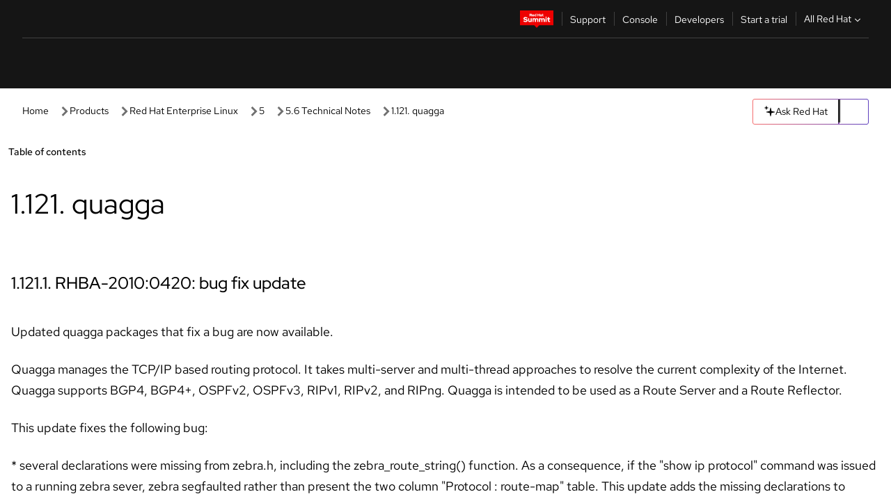

--- FILE ---
content_type: text/html;charset=utf-8
request_url: https://docs.redhat.com/en/documentation/red_hat_enterprise_linux/5/html/5.6_technical_notes/quagga
body_size: 98179
content:
<!DOCTYPE html><html  class="" data-capo=""><head><script type="importmap">
  {
    "imports": {
      "@patternfly/elements/": "https://www.redhatstatic.com/dssf-001/v2/@patternfly/elements@4.0.2/",
      "@patternfly/pfe-core/": "https://www.redhatstatic.com/dssf-001/v2/@patternfly/pfe-core@4.0.5/",
      "@patternfly/icons/": "https://www.redhatstatic.com/dssf-001/v2/@patternfly/icons@1.0.3/",
      "@rhds/elements/": "https://www.redhatstatic.com/dssf-001/v2/@rhds/elements@3.0.3/elements/",
      "@patternfly/pfe-clipboard/": "/scripts/v1/@patternfly/pfe-clipboard/",
      "@cpelements/elements/": "/scripts/v1/@cpelements/elements/elements/"
    },
    "scopes": {
      "https://www.redhatstatic.com/dssf-001/v2/": {
        "@floating-ui/core": "https://www.redhatstatic.com/dssf-001/v2/@floating-ui/core@1.6.9/dist/floating-ui.core.mjs",
        "@floating-ui/dom": "https://www.redhatstatic.com/dssf-001/v2/@floating-ui/dom@1.6.13/dist/floating-ui.dom.mjs",
        "@floating-ui/utils": "https://www.redhatstatic.com/dssf-001/v2/@floating-ui/utils@0.2.9/dist/floating-ui.utils.mjs",
        "@floating-ui/utils/dom": "https://www.redhatstatic.com/dssf-001/v2/@floating-ui/utils@0.2.9/dist/floating-ui.utils.dom.mjs",
        "@lit/context": "https://www.redhatstatic.com/dssf-001/v2/@lit/context@1.1.4/development/index.js",
        "@lit/reactive-element": "https://www.redhatstatic.com/dssf-001/v2/@lit/reactive-element@2.0.4/reactive-element.js",
        "@lit/reactive-element/decorators/": "https://www.redhatstatic.com/dssf-001/v2/@lit/reactive-element@2.0.4/decorators/",
        "@patternfly/pfe-core": "https://www.redhatstatic.com/dssf-001/v2/@patternfly/pfe-core@5.0.1/core.js",
        "@patternfly/pfe-core/": "https://www.redhatstatic.com/dssf-001/v2/@patternfly/pfe-core@5.0.1/",
        "@rhds/elements/lib/": "https://www.redhatstatic.com/dssf-001/v2/@rhds/elements@3.0.3/lib/",
        "@rhds/icons": "https://www.redhatstatic.com/dssf-001/v2/@rhds/icons@1.2.0/icons.js",
        "@rhds/icons/": "https://www.redhatstatic.com/dssf-001/v2/@rhds/icons@1.2.0/",
        "@rhds/tokens/media.js": "https://www.redhatstatic.com/dssf-001/v2/@rhds/tokens@3.0.1/js/media.js",
        "@rhds/tokens/": "https://www.redhatstatic.com/dssf-001/v2/@rhds/tokens@3.0.1/",
        "lit": "https://www.redhatstatic.com/dssf-001/v2/lit@3.2.1/index.js",
        "lit/": "https://www.redhatstatic.com/dssf-001/v2/lit@3.2.1/",
        "lit-element/lit-element.js": "https://www.redhatstatic.com/dssf-001/v2/lit-element@4.1.1/lit-element.js",
        "lit-html": "https://www.redhatstatic.com/dssf-001/v2/lit-html@3.2.1/lit-html.js",
        "lit-html/": "https://www.redhatstatic.com/dssf-001/v2/lit-html@3.2.1/",
        "tslib": "https://www.redhatstatic.com/dssf-001/v2/tslib@2.8.1/tslib.es6.mjs"
      },
      "/": {
        "@floating-ui/core": "/scripts/v1/@floating-ui/core/dist/floating-ui.core.mjs",
        "@floating-ui/dom": "/scripts/v1/@floating-ui/dom/dist/floating-ui.dom.mjs",
        "@floating-ui/utils": "/scripts/v1/@floating-ui/utils/dist/floating-ui.utils.mjs",
        "@floating-ui/utils/dom": "/scripts/v1/@floating-ui/utils/dom/dist/floating-ui.utils.dom.mjs",
        "@lit/reactive-element": "/scripts/v1/@lit/reactive-element/reactive-element.js",
        "@lit/reactive-element/decorators/": "/scripts/v1/@lit/reactive-element/decorators/",
        "@patternfly/pfe-core": "/scripts/v1/@patternfly/pfe-core/core.js",
        "@patternfly/pfe-core/": "/scripts/v1/@patternfly/pfe-core/",
        "@rhds/tokens/media.js": "/scripts/v1/@rhds/tokens/js/media.js",
        "lit": "/scripts/v1/lit/index.js",
        "lit-element/lit-element.js": "/scripts/v1/lit-element/lit-element.js",
        "lit-html": "/scripts/v1/lit-html/lit-html.js",
        "lit-html/": "/scripts/v1/lit-html/",
        "lit/": "/scripts/v1/lit/",
        "tslib": "/scripts/v1/tslib/tslib.es6.mjs"
      }
    }
  }
</script>
<script>
    const html = document.querySelector('html');
    const prefersDark = window.matchMedia('(prefers-color-scheme: dark)').matches;
    const theme = localStorage.getItem('theme');

    if (theme) {
      if (theme === 'Dark') {
        html.classList.add('theme-dark', 'pf-v6-theme-dark');
      } else if (theme === 'Light') {
        html.classList.add('theme-light');
      } else {
        prefersDark ? html.classList.add('theme-dark', 'pf-v6-theme-dark') : html.classList.add('theme-light');
      }
    } else {
      if (prefersDark) {
        html.classList.add('theme-dark', 'pf-v6-theme-dark');
      } else {
        html.classList.add('theme-light');
      }
    }

    const arhOpen = localStorage.getItem('arh-open');
    if (arhOpen && arhOpen === 'true') {
      html.classList.add('side-panel-open');
    }
</script><meta charset="utf-8">
<meta name="viewport" content="width=device-width, initial-scale=1">
<title>1.121. quagga | 5.6 Technical Notes | Red Hat Enterprise Linux | 5 | Red Hat Documentation</title>
<link rel="stylesheet" href="/fonts/fonts.css">
<link rel="stylesheet" href="/styles/rh-table-lightdom.css">
<link rel="stylesheet" href="/styles/rh-code-block-prism.css">
<style>:root{--pfe-navigation__dropdown--Color:light-dark(var(--rh-color-text-primary-on-light,#151515),var(--rh-color-text-primary-on-dark,#fff));--pfe-navigation__dropdown--Background:light-dark(var(--rh-color-surface-lightest,#fff),var(--rh-color-surface-darker,#1f1f1f));--pfe-navigation__nav-bar--toggle--BackgroundColor--active:light-dark(var(--rh-color-surface-lightest,#fff),var(--rh-color-surface-darker,#1f1f1f));--pfe-navigation__nav-bar--Color--active:light-dark(var(--rh-color-text-primary-on-light,#151515),var(--rh-color-text-primary-on-dark,#fff));--pfe-navigation__dropdown--separator--Border:1px solid light-dark(#d2d2d2,var(--rh-color-border-subtle-on-dark,#707070))}.section .titlepage{gap:.75rem}.section .titlepage,div.edit{align-items:center;display:flex}div.edit{font-size:.9rem;margin-bottom:8px}div.edit>a{align-items:center;display:flex}.edit pf-icon{margin-right:4px}rh-tile[color-palette=darkest] a{color:var(--rh-color-interactive-primary-default-on-dark,#92c5f9)}rh-tile[color-palette=darkest]:not(:defined){background-color:var(--rh-color-surface-darkest,#151515);border-color:var(--rh-color-border-subtle-on-dark,#707070);color:var(--rh-color-text-primary-on-dark,#fff)}rh-tile[color-palette=darkest]:not(:defined) img{aspect-ratio:1;width:48px}rh-tile[color-palette=darkest]:not(:defined) img+h3{margin-block-start:var(--rh-space-2xl,32px)}rh-tile a{color:var(--rh-color-interactive-primary-default,light-dark(var(--rh-color-interactive-primary-default-on-light,#06c),var(--rh-color-interactive-primary-default-on-dark,#92c5f9)))}rh-tile:not(:defined){background-color:light-dark(var(--rh-color-surface-lightest,#fff),var(--rh-color-surface-darkest,#151515));border:var(--rh-border-width-sm,1px) solid var(--rh-color-border-subtle,light-dark(var(--rh-color-border-subtle-on-light,#c7c7c7),var(--rh-color-border-subtle-on-dark,#707070)));color:var(--rh-color-text-primary,light-dark(var(--rh-color-text-primary-on-light,#151515),var(--rh-color-text-primary-on-dark,#fff)));padding:var(--rh-space-xl,24px)}rh-tile:not(:defined) h2,rh-tile:not(:defined) h3,rh-tile:not(:defined) h4{margin-block-start:0}rh-tile:not(:defined) rh-icon.learn-resource-icon{aspect-ratio:1;width:32px}rh-tile:not(:defined) rh-icon.learn-resource-icon+h3{margin-block-start:var(--rh-space-lg,16px)}rh-tile.explore-products-section:not(:defined){padding:var(--rh-space-2xl,32px)}rh-tile.explore-products-section:not(:defined) img.explore-products-img{aspect-ratio:1;width:48px}rh-tile.explore-products-section:not(:defined) img.explore-products-img+h3{margin-block-start:var(--rh-space-2xl,32px)}rh-tile.certificate-card:not(:defined){padding:0}rh-tile.certificate-card:not(:defined) h2{padding-top:var(--rh-space-lg,16px)}rh-tile[link=external]:not(:defined){padding:var(--rh-space-2xl,32px)}rh-tile[link=external]:not(:defined) h3{margin-block-start:0}rh-card.explore-products{color:var(--rh-color-text-primary,light-dark(var(--rh-color-text-primary-on-light,#151515),var(--rh-color-text-primary-on-dark,#fff)))}rh-card.explore-products:not(:defined){align-items:center;display:flex;flex-direction:column;justify-content:center}rh-card.explore-products:not(:defined) h4{font-size:var(--rh-font-size-heading-sm,1.5rem);padding-bottom:var(--rh-space-lg,16px)}rh-card.explore-products:not(:defined) rh-cta[variant=secondary]:not(:defined){border:var(--rh-border-width-sm,1px) solid var(--rh-color-border-strong,light-dark(var(--rh-color-border-strong-on-light,#151515),var(--rh-color-border-strong-on-dark,#fff)));border-radius:var(--rh-border-radius-default,3px);max-width:-moz-fit-content;max-width:fit-content;padding-block:var(--rh-space-lg,16px);padding-inline:var(--rh-space-2xl,32px)}rh-card.explore-products:not(:defined) rh-cta[variant=secondary]:not(:defined) a{color:var(--rh-color-text-primary,light-dark(var(--rh-color-text-primary-on-light,#151515),var(--rh-color-text-primary-on-dark,#fff)))}pf-popover.version-popover:not(:defined){display:none}.pf-chatbot,.pf-chatbot.pf-chatbot--overlay{height:100vh;position:static}.pf-chatbot.pf-chatbot--overlay .pf-chatbot-container{border-radius:0}.pf-chatbot section{padding:0}.pf-chatbot section .pf-chatbot__history.pf-v6-c-drawer{height:100vh}.pf-chatbot section section.pf-chatbot__message{padding-bottom:var(--pf-t--global--spacer--2xl)}.pf-chatbot .pf-chatbot__history .pf-chatbot__input{padding-inline-end:var(--pf-t--global--spacer--lg);padding-inline-start:var(--pf-t--global--spacer--lg)}.ask-redhat-core.pf-chatbot:has(.outage-error-wrapper){height:100vh!important}.ask-redhat-core .history-view-only-alert,.ask-redhat-core .privacy-statement-alert{width:100%!important}.pf-chatbot__actions pf-button{background-color:transparent;border-radius:6px;height:34px}.pf-chatbot__actions pf-button:hover{background-color:#0f0f10}.pf-chatbot__actions pf-button:hover::part(icon){color:#fff}.pf-chatbot__actions pf-button:active{background-color:#3d3d3d}.pf-chatbot__actions pf-button::part(icon){color:#a3a3a3;display:flex;left:8px;top:9px}.pf-chatbot__actions #embed-full-screen-toggle{display:none}#pf-modal-part-3.pf-v6-c-backdrop{z-index:2001}</style>
<style>.feedback-button-container[data-v-c03cac51]{margin:var(--rh-space-md,8px) 0}</style>
<style>.theme-container[data-v-629b32f0]{height:36px;position:relative}.theme-container [icon=caret-down][data-v-629b32f0],.theme-container [icon=caret-up][data-v-629b32f0]{width:10px}@media (max-width:1024px){.theme-selector-below-header .theme-container[data-v-629b32f0]{display:none}}rh-button[data-v-629b32f0],rh-button[data-v-629b32f0]::part(button){height:36px;width:66px}rh-button.footer[data-v-629b32f0],rh-button.footer[data-v-629b32f0]::part(button){width:auto}rh-button[variant=tertiary][data-v-629b32f0]{--rh-color-icon-secondary-on-dark:var(--rh-color-surface-darkest,#151515);--rh-color-icon-secondary-on-light:var(--rh-color-surface-lightest,#fff)}rh-button[variant=tertiary].footer[data-v-629b32f0]{--rh-color-border-strong:transparent}rh-button[variant=tertiary][data-v-629b32f0]::part(button){padding:10px var(--rh-space-lg,16px)}rh-button[variant=tertiary].footer[data-v-629b32f0]::part(button){padding:10px 0}.popover-container[data-v-629b32f0]{background-color:light-dark(var(--rh-color-surface-lightest,#fff),var(--rh-color-surface-darker,#1f1f1f));border-radius:6px;box-shadow:var( --rh-box-shadow-md,0 4px 6px 1px light-dark(hsla(0,0%,8%,.25),rgba(0,0,0,.5)) );position:absolute;right:0;top:42px;width:168px;z-index:1}.footer-popover-container[data-v-629b32f0]{left:0;top:54px}.theme-list-container[data-v-629b32f0]{align-items:flex-start;display:flex;flex-direction:column;list-style:none;margin:0;padding:var(--rh-space-md,8px) 0}.theme-list[data-v-629b32f0]{margin:0;padding:0;width:100%}.theme-list button.theme-btn[data-v-629b32f0]{align-items:center;background-color:transparent;border:none;color:light-dark(var(--rh-color-gray-95,#151515),var(--rh-color-white,#fff));cursor:pointer;display:flex;justify-content:flex-start;padding:var(--rh-space-md,8px) var(--rh-space-xl,24px);width:100%}button.theme-btn span.theme-btn-text[data-v-629b32f0]{font-family:Red Hat Text;font-size:var(--rh-font-size-body-text-sm,.875rem);font-weight:var(--rh-font-weight-body-text-regular,400);padding-left:var(--rh-space-md,8px)}button.theme-btn[data-v-629b32f0]:hover{background-color:light-dark(var(--rh-color-gray-20,#e0e0e0),var(--rh-color-gray-70,#383838))}</style>
<style>section[data-v-babbacad]{padding:0}h1[data-v-babbacad],h2[data-v-babbacad]{margin:0}.main-error-container[data-v-babbacad]{background-color:light-dark(var(--rh-color-surface-lightest,#fff),var(--rh-color-surface-darker,#1f1f1f));padding-bottom:var(--rh-space-7xl,128px);padding-top:var(--rh-space-5xl,80px)}.main-error[data-v-babbacad]{background-color:light-dark(var(--rh-color-surface-lighter,#f2f2f2),var(--rh-color-surface-dark,#383838));margin:0 auto;max-width:44rem;padding:var(--rh-space-3xl,48px)}.cloud-IT-image[data-v-babbacad]{width:9rem}.error-text-container p[data-v-babbacad]{color:light-dark(#6a6e73,var(--rh-color-white,#fff));font-size:var(--rh-font-size-body-text-lg,1.125rem)}.help-container[data-v-babbacad]{margin-top:var(--rh-space-4xl,64px)}.form-box-container[data-v-babbacad]{justify-content:center;margin-top:var(--rh-space-xl,24px)}.error-search-box[data-v-babbacad],.form-box-container[data-v-babbacad]{align-items:center;display:flex;width:100%}.error-search-box[data-v-babbacad]{justify-content:space-between;position:relative}.search-icon-form[data-v-babbacad]{color:light-dark(var(--rh-color-gray-50,#707070),var(--rh-color-status-neutral-on-dark,#c7c7c7));left:12px;position:absolute}.arrow-right-button[data-v-babbacad]{color:light-dark(var(--rh-color-gray-95,#151515),var(--rh-color-icon-secondary-on-dark,#fff))}.input-box[data-v-babbacad]{-webkit-appearance:none;-moz-appearance:none;appearance:none;background-color:light-dark(var(--rh-color-surface-lightest,#fff),var(--rh-color-surface-darker,#1f1f1f));border:1px solid light-dark(var(--rh-color-status-neutral-on-dark,#c7c7c7),var(--rh-color-gray-50,#707070));border-right:none;font-family:var(--rh-font-family-body-text,"Red Hat Text","RedHatText",Arial,sans-serif);font-size:var(--rh-font-size-body-text-md,1rem);height:36px;padding:0 40px;text-overflow:ellipsis;white-space:nowrap;width:100%}.input-box[data-v-babbacad]::-moz-placeholder{color:light-dark(var(--rh-color-text-secondary-on-light,#4d4d4d),var(--rh-color-text-secondary-on-dark,#c7c7c7));font-family:var(--rh-font-family-body-text,"Red Hat Text","RedHatText",Arial,sans-serif);font-size:var(--rh-font-size-body-text-md,1rem);font-weight:var(--rh-font-weight-code-regular,400);line-height:24px}.input-box[data-v-babbacad]::placeholder{color:light-dark(var(--rh-color-text-secondary-on-light,#4d4d4d),var(--rh-color-text-secondary-on-dark,#c7c7c7));font-family:var(--rh-font-family-body-text,"Red Hat Text","RedHatText",Arial,sans-serif);font-size:var(--rh-font-size-body-text-md,1rem);font-weight:var(--rh-font-weight-code-regular,400);line-height:24px}.form-box-container rh-button[data-v-babbacad]::part(button){align-items:center;background-color:light-dark(var(--rh-color-gray-20,#e0e0e0),var(--rh-color-status-neutral-on-light,#4d4d4d));border-radius:0;display:flex;height:36px;justify-content:center;--_default-border-color:light-dark(var(--rh-color-gray-20,#e0e0e0),var(--rh-color-status-neutral-on-light,#4d4d4d))}.input-clear-btn[data-v-babbacad]{align-items:center;background-color:transparent;border:none;display:flex;height:36px;justify-content:center;margin-right:-30px;outline:none;transform:translate(-30px)}.input-clear-btn[data-v-babbacad]:focus{border:1px solid var(--rh-color-accent-base-on-light,#06c)}.input-clear-btn:focus .input-clear-icon[data-v-babbacad]{color:var(--rh-color-gray-95,#151515)}.input-clear-icon[data-v-babbacad]{color:#6b6e72;cursor:pointer}.input-clear-icon[data-v-babbacad]:hover{color:var(--rh-color-gray-95,#151515)}.help-links[data-v-babbacad]{margin-top:var(--rh-space-xl,24px);padding:0 var(--rh-space-md,8px)}.help-links li[data-v-babbacad]{display:inline-block;list-style:none;margin-right:var(--rh-space-xl,24px);padding:var(--rh-space-xs,4px) 0}.help-links li a[data-v-babbacad]{color:light-dark(var(--rh-context-light-color-text-link,#06c),var(--rh-color-blue-30,#92c5f9));cursor:pointer;text-decoration:none}@media (max-width:992px){.main-error[data-v-babbacad]{padding:var(--rh-space-lg,16px)}.cloud-IT-image[data-v-babbacad]{width:6rem}}</style>
<style>.feedback-container[data-v-d44dfd67]{align-items:center;background-color:light-dark(var(--rh-color-surface-lightest,#fff),var(--rh-color-surface-darker,#1f1f1f));display:flex;justify-content:flex-end;min-height:48px;padding:var(--rh-space-lg,16px) var(--rh-space-2xl,32px)}.toggle-theme-btn[data-v-d44dfd67]{padding-left:var(--rh-space-xl,24px)}@media (max-width:767px){.feedback-container[data-v-d44dfd67]{padding:var(--rh-space-lg,16px)}}@media (max-width:1024px){.toggle-theme-btn[data-v-d44dfd67]{display:none}}</style>
<style>@keyframes fade-in{0%{opacity:0;visibility:hidden}1%{visibility:visible}to{opacity:1;visibility:visible}}@media (min-height:48em){.rhdocs{--rh-table--maxHeight: calc(100vh - 12.5rem) }}*,.rhdocs *,.rhdocs :after,.rhdocs :before,:after,:before{box-sizing:border-box}.rhdocs img,.rhdocs object,.rhdocs svg,img,object,svg{display:inline-block;max-width:100%;vertical-align:middle}.rhdocs hr{border:0;border-top:.0625rem solid light-dark(#d2d2d2,var(--rh-color-border-subtle-on-dark,#707070));clear:both;margin:1rem 0}.rhdocs a{color:light-dark(var(--rh-color-interactive-primary-default-on-light,#06c),var(--rh-color-interactive-primary-default-on-dark,#92c5f9))}.rhdocs a:focus,.rhdocs a:hover{color:light-dark(var(--rh-color-interactive-primary-hover-on-light,#036),var(--rh-color-interactive-primary-hover-on-dark,#b9dafc))}.rhdocs a.anchor-heading{color:light-dark(var(--rh-color-gray-95,#151515),var(--rh-color-white,#fff));cursor:pointer;text-decoration:none;word-break:break-word}.rhdocs p{margin:1.49963rem 0}.rhdocs li>p{margin:0}.rhdocs h1{font-weight:var(--rh-font-weight-heading-regular,400)}.rhdocs h1,.rhdocs h2,.rhdocs h3,.rhdocs h4,.rhdocs h5,.rhdocs h6{font-family:RedHatDisplay,Red Hat Display,Helvetica Neue,Arial,sans-serif;margin:0 0 .625rem}.rhdocs h2,.rhdocs h3,.rhdocs h4,.rhdocs h5,.rhdocs h6{font-weight:var(--rh-font-weight-heading-medium,500)}.rhdocs h1{font-size:var(--rh-font-size-heading-xl,2.5rem);margin:2rem 0}.rhdocs h2{font-size:var(--rh-font-size-heading-md,1.75rem);margin:2rem 0}.rhdocs h3{font-size:var(--rh-font-size-heading-sm,1.5rem)}.rhdocs h4{font-size:var(--rh-font-size-heading-xs,1.25rem)}.rhdocs h5,.rhdocs h6{font-size:18px}.rhdocs h6{line-height:1.463rem}.rhdocs ol ::marker,.rhdocs ul ::marker{font:inherit}.rhdocs li{margin:0 0 .5em;padding:0}.rhdocs li>p{margin:.5rem 0}.rhdocs li>ol,.rhdocs li>ul{margin:0}.rhdocs dl dd{margin:.5rem 0 .5rem 1rem}.rhdocs dl dd>p{margin:.5rem 0}.rhdocs table{border:0;font-size:1rem;line-height:1.6667}.rhdocs table caption,pf-modal table caption{font-family:Red Hat Display;font-size:var(--rh-font-size-body-text-md,1rem);font-weight:var(--rh-font-weight-body-text-medium,500);line-height:var(--rh-line-height-heading,1.3);margin:0;text-align:left}.rhdocs table td,.rhdocs table th{border:0;border-bottom:.0625rem solid #d2d2d2;border-bottom:.0625rem solid var(--pfe-table--Border,#d2d2d2);padding:.5em 1rem}.rhdocs table td.halign-left,.rhdocs table th.halign-left{text-align:left}.rhdocs table td.halign-center,.rhdocs table th.halign-center,table td.halign-center,table th.halign-center{text-align:center}.rhdocs table td.halign-right,.rhdocs table th.halign-right{text-align:right}.rhdocs table td.valign-top,.rhdocs table th.valign-top{vertical-align:top}.rhdocs table td.valign-middle,.rhdocs table th.valign-middle{vertical-align:middle}.rhdocs table td.valign-bottom,.rhdocs table th.valign-bottom{vertical-align:bottom}.rhdocs table thead th,pf-modal table thead th{font-family:Red Hat Text;font-size:var(--rh-font-size-body-text-sm,.875rem);font-weight:var(--rh-font-weight-body-text-medium,500);line-height:var(--rh-line-height-heading,1.3)}.rhdocs rh-table{margin:var(--rh-space-2xl,32px) 0;max-height:518px}.rhdocs rh-table:has(+.rhdocs-table-expand-btn-container),.rhdocs rh-table:has(+.rhdocs-table-show-more-btn){margin:0}.rhdocs-table-wrapper{margin-bottom:var(--rh-space-2xl,32px)}.pf-table-modal-body rh-table{margin-top:0}.pf-table-modal-body rh-table table td,.pf-table-modal-body rh-table table th{margin-top:0;padding-bottom:var(--rh-space-lg,16px);padding-top:var(--rh-space-lg,16px)}.pf-table-modal-body rh-table table td p,.pf-table-modal-body rh-table table td>:first-child{font-family:Red Hat Text;font-size:var(--rh-font-size-body-text-md,1rem);line-height:var(--rh-line-height-body-text,1.5);margin:0}.pf-table-modal-body code{background-color:var(--rh-color-gray-10,#f0f0f0);border-radius:.25em;color:var(--rh-color-gray-95,#151515);font-family:Red Hat Mono,Monaco,Menlo,Ubuntu Mono,monospace;font-size:.875em;padding:.125em .25em}.rhdocs .rhdocs-table-show-more-btn{background:transparent;border:none;cursor:pointer;display:block;font-family:Red Hat Text;font-size:var(--rh-font-size-body-text-sm,.875rem);font-weight:var(--rh-font-weight-body-text-regular,400);height:38px;line-height:var(--rh-line-height-heading,1.3);margin:var(--rh-space-lg,16px) auto 0;outline:none;padding:var(--rh-space-md,8px) var(--rh-space-lg,16px)}.rhdocs .rhdocs-table-expand-btn.hidden-btn,.rhdocs .rhdocs-table-show-more-btn.hidden-btn{display:none}.rhdocs .rhdocs-table-show-more-btn:focus{border:var(--rh-border-width-md,2px) solid light-dark(var(--rh-color-blue-70,#036),var(--rh-color-interactive-primary-hover-on-dark,#b9dafc));border-radius:var(--rh-border-radius-default,3px)}.rhdocs .rhdocs-table-show-more-btn-content{align-items:center;display:flex;gap:var(--rh-space-md,8px);justify-content:center}.rhdocs .rhdocs-table-expand-btn{float:inline-end;margin-bottom:var(--rh-space-md,8px)}.rhdocs .rhdocs-table-expand-btn-container{font-family:Red Hat Text;font-size:var(--rh-font-size-body-text-md,1rem);font-weight:var(--rh-font-weight-body-text-medium,500);line-height:var(--rh-line-height-body-text,1.5)}.pf-table-modal-body{height:98vh;margin:0 auto;overflow:auto;padding:var(--rh-space-lg,16px);width:75%}.pf-table-modal-body rh-table{max-height:100%;max-height:-webkit-fill-available;max-height:-moz-available}@media screen and (max-width:768px){.pf-table-modal-body{width:100%}}pf-modal[variant=large]{--pf-c-modal-box--m-lg--lg--MaxWidth:100vw;--pf-c-modal-box--BackgroundColor:light-dark(var(--rh-color-surface-lightest,#fff),var(--rh-color-surface-darker,#1f1f1f));z-index:1100}pf-modal::part(content){overflow-y:hidden}.rhdocs rh-table table,.rhdocs rh-table.rh-table--expanded-vertically{max-height:-moz-max-content;max-height:max-content}.rhdocs pre.nowrap{overflow:auto;overflow-wrap:normal;white-space:pre;word-break:normal}.rhdocs .codeblock__wrapper pre{background:transparent}.rh-table--full-screen code,.rhdocs .content--md code,.rhdocs .content--sm code,.rhdocs .rh-table--full-screen code{overflow-wrap:normal;word-break:normal}.rhdocs[class] pre code,[class] pre code{background:inherit;color:inherit;font-family:inherit;font-size:inherit;font-weight:inherit;line-height:inherit;padding:0}.rhdocs .keycap,.rhdocs kbd{background-color:#eee;background-image:linear-gradient(180deg,#ddd,#eee,#fff);border-radius:.1875rem;box-shadow:0 -.0625rem #fff,0 .0625rem 0 .1875rem #aaa;color:#151515;font-family:RedHatMono,Red Hat Mono,Consolas,monospace;font-size:90%;font-weight:400;margin:0 .25rem;padding:.125rem .375rem}.keycap strong,.rhdocs .keycap strong{font-weight:inherit}.rhdocs kbd.keyseq,kbd.keyseq{background:transparent;border:0;box-shadow:none;padding:0}.rhdocs kbd.keyseq kbd,kbd.keyseq kbd{display:inline-block;margin:0 .375rem}.rhdocs kbd.keyseq kbd:first-child,kbd.keyseq kbd:first-child{margin-left:0}.rhdocs b.button{font-size:90%;font-weight:700;padding:.1875rem}.rhdocs b.button:before{content:"["}.rhdocs b.button:after{content:"]"}html{font-family:sans-serif;-ms-text-size-adjust:100%;-webkit-text-size-adjust:100%}body{margin:0}.rhdocs audio,.rhdocs canvas,.rhdocs progress,.rhdocs video{display:inline-block;vertical-align:baseline}.rhdocs audio:not([controls]){display:none;height:0}[hidden],template{display:none}.rhdocs a{background:transparent}.rhdocs a:active,.rhdocs a:hover{outline:0}.rhdocs a.anchor-heading:focus-visible{color:light-dark(var(--rh-color-gray-95,#151515),var(--rh-color-white,#fff))}.rhdocs abbr[title]{border-bottom:.0625rem dotted}.rhdocs dfn{font-style:italic}.rhdocs h1{margin:.67em 0}.rhdocs mark{background:#ff0;color:#000}.rhdocs small{font-size:80%}.rhdocs sub,.rhdocs sup{font-size:75%;line-height:0;position:relative;vertical-align:baseline}.rhdocs sup{top:-.5em}.rhdocs sub{bottom:-.25em}.rhdocs img{background-color:light-dark(transparent,var(--rh-color-surface-lightest,#fff));border:0;padding:20px}.rhdocs .inlinemediaobject img{padding:2px}.rhdocs svg:not(:root){overflow:hidden}.rhdocs figure{margin:1em 2.5rem}.rhdocs hr{box-sizing:content-box;height:0}.rhdocs code,.rhdocs kbd,.rhdocs pre,.rhdocs samp{font-family:monospace,monospace;font-size:1em}.rhdocs button,.rhdocs optgroup,.rhdocs select,.rhdocs textarea,.rhdocsinput{color:inherit;font:inherit;margin:0}.rhdocs rh-tooltip.copy-link-tooltip:not(:defined){display:none}.rhdocs rh-button.copy-link-btn{border:2px solid light-dark(var(--rh-color-white,#fff),var(--rh-color-surface-darker,#1f1f1f));cursor:pointer;display:flex}.rhdocs rh-button.copy-link-btn:hover{background-color:light-dark(var(--rh-color-surface-lighter,#f2f2f2),var(--rh-color-gray-60,#4d4d4d));border-radius:var(--rh-border-radius-default,3px)}.rhdocs rh-button.copy-link-btn .link-icon{color:light-dark(var(--rh-color-canvas-black,#151515),var(--Core-color-palette-Gray-white,#fff))}.rhdocs button{overflow:visible}.rhdocs button,.rhdocs select{text-transform:none}.rhdocs button,.rhdocs html input[type=button],.rhdocs input[type=reset],.rhdocs input[type=submit]{-moz-appearance:button;appearance:button;-webkit-appearance:button;cursor:pointer}.rhdocs button[disabled],.rhdocs html input[disabled]{cursor:default}.rhdocs button::-moz-focus-inner,.rhdocs input::-moz-focus-inner{border:0;padding:0}.rhdocs input{line-height:normal}.rhdocs input[type=checkbox],.rhdocs input[type=radio]{box-sizing:border-box;padding:0}.rhdocs input[type=number]::-webkit-inner-spin-button,.rhdocs input[type=number]::-webkit-outer-spin-button{height:auto}.rhdocs input[type=search]{-moz-appearance:textfield;appearance:textfield;-webkit-appearance:textfield;box-sizing:content-box}.rhdocs input[type=search]::-webkit-search-cancel-button,.rhdocs input[type=search]::-webkit-search-decoration{-webkit-appearance:none}.rhdocs fieldset{border:.0625rem solid silver;margin:0 .125rem;padding:.35em .625em .75em}.rhdocs legend{border:0;padding:0}.rhdocs textarea{overflow:auto}.rhdocs optgroup{font-weight:700}.rhdocs table{border-collapse:collapse;border-spacing:0}.rhdocs td,.rhdocs th{padding:0}.rhdocs ._additional-resources[class][class],.rhdocs ._additional-resources[class][class][id]:last-child{background:light-dark(var(--rh-color-surface-lightest,#fff),var(--rh-color-surface-darker,#1f1f1f));border:.0625rem solid #d2d2d2;border-radius:.1875rem;margin:2em 0 4em;padding:2rem 2rem 1rem}.rhdocs ._additional-resources[class][class][id]:last-child{margin-top:-2rem}.rhdocs ._additional-resources[class][class]:only-child{grid-column:1/-1}._additional-resources[class][class] .additional-resources__heading,._additional-resources[class][class] .heading,._additional-resources[class][class] h1,._additional-resources[class][class] h2,._additional-resources[class][class] h3,._additional-resources[class][class] h4,._additional-resources[class][class] h5,._additional-resources[class][class] h6,._additional-resources[class][class] p.title{display:block;font-family:RedHatDisplay,Red Hat Display,Helvetica Neue,Arial,sans-serif;font-size:1.125rem;font-weight:700;line-height:1.5rem;margin:0 0 .5rem;padding:0;text-transform:uppercase}._additional-resources[class][class] ul{border:0;list-style:none;margin:0;padding:0;position:relative}.related-topic-content__wrapper ._additional-resources[class][class] ul{display:block}._additional-resources[class][class] ul:after{background-color:light-dark(var(--rh-color-surface-lightest,#fff),var(--rh-color-surface-darker,#1f1f1f));bottom:0;content:"";display:block;height:.125rem;position:absolute;width:100%}._additional-resources[class][class] li{border-bottom:.0625rem solid #d2d2d2;box-sizing:content-box;margin:0;padding:1rem 1.5rem 1rem 0;-moz-column-break-inside:avoid;break-inside:avoid}._additional-resources[class][class] li:only-child{grid-column:1/-1}._additional-resources[class][class] li:last-child{border:0}@media (min-width:1100px){._additional-resources[class][class] li:last-child{border-bottom:.0625rem solid #d2d2d2}}._additional-resources[class][class] li p:only-child{margin:0;padding:0}.rhdocs table .admonitionblock>div:nth-child(2),.rhdocs table .caution>div:nth-child(2),.rhdocs table .important>div:nth-child(2),.rhdocs table .note>div:nth-child(2),.rhdocs table .tip>div:nth-child(2),.rhdocs table .warning>div:nth-child(2){margin:.5rem 0}.rhdocs table .admonitionblock>div:nth-child(2)>:first-child,.rhdocs table .caution>div:nth-child(2)>:first-child,.rhdocs table .important>div:nth-child(2)>:first-child,.rhdocs table .note>div:nth-child(2)>:first-child,.rhdocs table .tip>div:nth-child(2)>:first-child,.rhdocs table .warning>div:nth-child(2)>:first-child{margin-top:0}.rhdocs table .admonitionblock>div:nth-child(2)>:last-child,.rhdocs table .caution>div:nth-child(2)>:last-child,.rhdocs table .important>div:nth-child(2)>:last-child,.rhdocs table .note>div:nth-child(2)>:last-child,.rhdocs table .tip>div:nth-child(2)>:last-child,.rhdocs table .warning>div:nth-child(2)>:last-child{margin-bottom:0}.rhdocs .codeblock__wrapper+.codeblock__wrapper,.rhdocs pre+pre,.rhdocs pre[class]+pre[class]{margin-top:2rem}.rhdocs .codeblock__wrapper{background:light-dark(var(--rh-color-surface-lighter,#f2f2f2),var(--rh-color-gray-80,#292929));overflow:visible;position:relative;transform:translate(0);z-index:0}.codeblock__wrapper:before{background-repeat:no-repeat;background-size:6.25rem 100%;bottom:var(--scrollbar__height,1px);content:"";display:block;height:7.125rem;max-height:100%;max-height:calc(100% - var(--scrollbar__height, 2px));position:absolute;right:var(--scrollbar__width,6px);top:.0625rem;width:4.0625rem;z-index:1}.rhdocs .codeblock__inner-wrapper,.rhdocs pre{max-height:calc(100vh - 6.25rem)}@media (min-height:48em){.rhdocs .codeblock__inner-wrapper,.rhdocs pre{max-height:calc(100vh - 12.5rem)}}.rhdocs .codeblock__inner-wrapper{display:grid;grid-template-columns:1fr 4.375rem}.rhdocs .codeblock__wrapper--expanded .codeblock__inner-wrapper{max-height:-moz-max-content;max-height:max-content}.codeblock__copy span{display:block;height:0;position:absolute;visibility:hidden;width:0}.codeblock__copy:focus{outline:.0625rem dashed currentcolor}.codeblock__copy svg#icon--copy{height:1rem;width:1rem}.codeblock__expand{-webkit-appearance:none;-moz-appearance:none;appearance:none;background:#f0efef;border:0;cursor:pointer;height:1.75rem;left:calc(100% - 2.75rem - var(--scrollbar__width, 0px));position:absolute;text-indent:-9999em;top:3.25rem;width:1.75rem;z-index:2}.codeblock__expand:before{background:#6a6e73;content:"";height:100%;left:0;-webkit-mask-image:url("data:image/svg+xml;charset=utf-8,%3Csvg xmlns='http://www.w3.org/2000/svg' viewBox='0 0 320 512'%3E%3C!--! Font Awesome Pro 6.2.0 by @fontawesome - https://fontawesome.com License - https://fontawesome.com/license (Commercial License) Copyright 2022 Fonticons, Inc.--%3E%3Cpath d='M182.6 9.4c-12.5-12.5-32.8-12.5-45.3 0l-96 96c-12.5 12.5-12.5 32.8 0 45.3s32.8 12.5 45.3 0l41.4-41.4v293.4l-41.4-41.3c-12.5-12.5-32.8-12.5-45.3 0s-12.5 32.8 0 45.3l96 96c12.5 12.5 32.8 12.5 45.3 0l96-96c12.5-12.5 12.5-32.8 0-45.3s-32.8-12.5-45.3 0L192 402.7V109.3l41.4 41.4c12.5 12.5 32.8 12.5 45.3 0s12.5-32.8 0-45.3l-96-96z'/%3E%3C/svg%3E");mask-image:url("data:image/svg+xml;charset=utf-8,%3Csvg xmlns='http://www.w3.org/2000/svg' viewBox='0 0 320 512'%3E%3C!--! Font Awesome Pro 6.2.0 by @fontawesome - https://fontawesome.com License - https://fontawesome.com/license (Commercial License) Copyright 2022 Fonticons, Inc.--%3E%3Cpath d='M182.6 9.4c-12.5-12.5-32.8-12.5-45.3 0l-96 96c-12.5 12.5-12.5 32.8 0 45.3s32.8 12.5 45.3 0l41.4-41.4v293.4l-41.4-41.3c-12.5-12.5-32.8-12.5-45.3 0s-12.5 32.8 0 45.3l96 96c12.5 12.5 32.8 12.5 45.3 0l96-96c12.5-12.5 12.5-32.8 0-45.3s-32.8-12.5-45.3 0L192 402.7V109.3l41.4 41.4c12.5 12.5 32.8 12.5 45.3 0s12.5-32.8 0-45.3l-96-96z'/%3E%3C/svg%3E");-webkit-mask-position:center center;mask-position:center center;-webkit-mask-repeat:no-repeat;mask-repeat:no-repeat;-webkit-mask-size:auto 1rem;mask-size:auto 1rem;position:absolute;top:0;width:100%}.codeblock__wrapper--expanded .codeblock__expand{background:#2b9af3}.codeblock__wrapper--expanded .codeblock__expand:before{background:#fff}.codeblock__expand:focus:before,.codeblock__expand:hover:before{background:#06c}.codeblock__wrapper--expanded .codeblock__expand:focus:before,.codeblock__wrapper--expanded .codeblock__expand:hover:before{background:#fff}.codeblock__expand:focus{outline:.0625rem dashed currentcolor}.rhdocs .callout,.rhdocs .colist>ol>li:before,.rhdocs .conum{background:light-dark(var(--rh-color-status-info-on-light,#5e40be) var(--rh-color-status-info-on-dark,#b6a6e9));height:24px;width:24px}.rhdocs .calloutlist>ol,.rhdocs .colist>ol{counter-reset:colist;list-style:none;margin:1rem 0 2rem;padding:0}.rhdocs .calloutlist>ol>li,.rhdocs .colist>ol>li{counter-increment:colist;font-size:1rem;margin:.5rem 0;padding-left:1.75rem;position:relative}.rhdocs .calloutlist>ol>li .colist-num,.rhdocs .colist>ol>li .colist-num{display:none}.calloutlist>ol>li:before,.colist>ol>li:before{content:counter(colist);left:0;position:absolute;top:.1875rem}.calloutlist dt{clear:left;float:left;margin:0;padding:0 .5rem 0 0}.included-in-guides[class],.included-in-guides[class][id]:last-child{background:#fff;border:.0625rem solid #d2d2d2;border-radius:.1875rem;margin:2em 0 4em;padding:2rem 2rem 1rem}.included-in-guides[class][id]:last-child{margin-top:-2rem}.included-in-guides[class]:only-child{grid-column:1/-1}.included-in-guides[class] .additional-resources__heading,.included-in-guides[class] .heading,.included-in-guides[class] h1,.included-in-guides[class] h2,.included-in-guides[class] h3,.included-in-guides[class] h4,.included-in-guides[class] h5,.included-in-guides[class] h6,.included-in-guides[class] p.title{display:block;font-family:RedHatDisplay,Red Hat Display,Helvetica Neue,Arial,sans-serif;font-size:1.125rem;font-weight:700;line-height:1.5rem;margin:0 0 .5rem;padding:0;text-transform:uppercase}.included-in-guides[class] ul{border:0;list-style:none;margin:0;padding:0;position:relative}.related-topic-content__wrapper .included-in-guides[class] ul{display:block}.included-in-guides[class] ul:after{background-color:#fff;bottom:0;content:"";display:block;height:.125rem;position:absolute;width:100%}.included-in-guides[class] li{border-bottom:.0625rem solid #d2d2d2;box-sizing:content-box;margin:0;padding:1rem 1.5rem 1rem 0;-moz-column-break-inside:avoid;break-inside:avoid}.included-in-guides[class] li:only-child{grid-column:1/-1}.included-in-guides[class] li:last-child{border:0}@media (min-width:1100px){.included-in-guides[class] li:last-child{border-bottom:.0625rem solid #d2d2d2}}.included-in-guides[class] li p:only-child{margin:0;padding:0}.menuseq{display:inline-flex;overflow:hidden;text-indent:-9999em}.menuseq .menu,.menuseq .menuitem,.menuseq .submenu{display:block;position:relative;text-indent:0}.menuseq .menu+.menu:before,.menuseq .menu+.menuitem:before,.menuseq .menu+.submenu:before,.menuseq .menuitem+.menu:before,.menuseq .menuitem+.menuitem:before,.menuseq .menuitem+.submenu:before,.menuseq .submenu+.menu:before,.menuseq .submenu+.menuitem:before,.menuseq .submenu+.submenu:before{content:">";display:inline-block;font-weight:700;padding:0 .25em}.related-topic-content__wrapper{margin:2em 0}.related-topic-content__wrapper--for-guide{margin-bottom:-2.5rem;padding-bottom:.0625rem;position:relative;z-index:1}.related-topic-content__wrapper--for-guide:before{background:#f0f0f0;content:"";display:block;height:100%;left:-3rem;position:absolute;right:-4.5rem;top:0;width:auto;z-index:-1}@media (min-width:1100px){.related-topic-content__wrapper--for-guide:before{left:-2.5rem;right:-3.625rem}}.related-topic-content__wrapper--for-guide summary{padding:1em 2em 1em 2.1875rem}@media (min-width:950px){.related-topic-content__inner-wrapper{display:grid;gap:2em;grid-template-columns:repeat(2,minmax(0,1fr))}}.local-render .rhdocs-content{margin:0 auto}.rhdocs cp-documentation{display:block;padding-bottom:2.5rem}.rhdocs cp-documentation.PFElement,.rhdocs cp-documentation[pfelement]{padding:0}rh-table{display:block}::-webkit-scrollbar,:host .rhdocs ::-webkit-scrollbar{height:.625rem;width:.625rem}::-webkit-scrollbar,::-webkit-scrollbar-track,:host .rhdocs ::-webkit-scrollbar,:host .rhdocs ::-webkit-scrollbar-track{background-color:#d6d6d6}::-webkit-scrollbar-thumb,:host .rhdocs ::-webkit-scrollbar-thumb{background-color:#8e8e8e}*,:host .rhdocs *{scrollbar-color:#8e8e8e #d6d6d6}.rhdocs p:empty,p:empty{display:none}.rhdocs[class] h1 code,.rhdocs[class] h2 code,.rhdocs[class] h3 code,.rhdocs[class] h4 code,.rhdocs[class] h5 code,.rhdocs[class] h6 code,[class] h1 code,[class] h2 code,[class] h3 code,[class] h4 code,[class] h5 code,[class] h6 code{background:transparent;border:0;color:inherit;font:inherit;margin:0;padding:0}.pane-page-title h1,.rhdocs__header__primary-wrapper h1{font-family:RedHatDisplay,Red Hat Display,Helvetica Neue,Arial,sans-serif;font-size:2.25rem;line-height:1.333}.rhdocs details[class]{list-style:none;margin:1rem 0 3rem;padding:0}.rhdocs-toc[class]{background:#f2f2f2;margin:1rem 0 2rem;padding:1rem}.rhdocs-toc[class]>:last-child{margin-bottom:0}.rhdocs-toc[class] .rhdocs-toctitle{font-size:1.25rem;font-weight:400;line-height:1.6667;margin-top:0;text-transform:none}.rhdocs-toc[class] li{margin-bottom:.25em;padding-left:.5em}.preamble{margin:0 0 2rem}.sect1{margin:2rem 0 1rem}:host .sect1,cp-documentation .sect1{margin:0 0 2rem;padding:.0625rem 0 0}:host(.cp-documentation--has-external-header) .sect1:first-child>h2:first-child,:host(.cp-documentation--has-external-header) .sect1:first-child>h3:first-child{margin-top:0}.listingblock,.literalblock{margin:1rem 0}.quoteblock,.verseblock{border-left:.25rem solid #d2d2d2;margin:1rem 0;padding:1rem 1rem 1rem 2rem}.quoteblock.pullleft,.verseblock.pullleft{float:left;margin-right:3rem;width:25rem}@media (min-width:768px){.quoteblock.pullleft,.verseblock.pullleft{margin-left:-1rem}}.quoteblock.pullright,.verseblock.pullright{float:right;margin-left:3rem;width:25rem}@media (min-width:768){.quoteblock.pullright,.verseblock.pullright{margin-right:-2rem}}@media (min-width:1100px){.quoteblock.pullright,.verseblock.pullright{margin-right:-10rem}}.quoteblock>:first-child,.verseblock>:first-child{margin-top:0}.quoteblock .content,.verseblock .content{font-family:RedHatText,Red Hat Text,Helvetica Neue,Arial,sans-serif;font-size:1.25rem;line-height:1.6667}.quoteblock .attribution,.verseblock .attribution{font-size:.875rem;font-style:italic;font-weight:600;line-height:1.6667;text-transform:uppercase}.quoteblock .attribution .citetitle,.verseblock .attribution .citetitle{color:#585858}.quoteblock .attribution cite,.verseblock .attribution cite{font-size:1em}.quoteblock blockquote{font-style:italic;margin:0;padding:0}.quoteblock blockquote .content>:first-child{margin-top:0}.quoteblock blockquote .content>:first-child:before{color:light-dark(#e00,var(--rh-color-text-secondary-on-dark,#c7c7c7));content:"â€œ";display:block;float:left;font-size:2.75rem;font-style:normal;line-height:1.125em;margin-right:.5rem}.quoteblock blockquote .content>:first-child .content>:first-child:before{content:none}.imageblock{margin:1rem 0}.imageblock.pullleft{float:left;margin-right:3rem;width:25rem}@media (min-width:768px){.imageblock.pullleft{margin-left:-1rem}}.imageblock.pullright{float:right;margin-left:3rem;width:25rem}@media (min-width:768){.imageblock.pullright{margin-right:-2rem}}@media (min-width:1100px){.imageblock.pullright{margin-right:-10rem}}.imageblock.interrupter{margin:2rem 0}@media (min-width:768px){.imageblock.interrupter{margin-left:-1rem;margin-right:-2rem}.imageblock.interrupter .caption{margin-left:1rem;margin-right:2rem}}@media (min-width:1100px){.imageblock.interrupter{margin-right:-10rem}.imageblock.interrupter .caption{margin-right:10rem}}.imageblock.interrupter img{max-width:100%}.imageblock .caption{color:#585858;display:block;font-size:.875rem;line-height:1.6667;margin:.5rem 0 0}.rhdocs-footnotes{border-top:.0625rem solid #d2d2d2;margin:3rem 0 1rem;padding:1rem 0 0}.rhdocs-footnotes>ol{margin:0;padding:0 0 0 1.5rem}@supports (counter-reset:footnotenum){.rhdocs-footnotes>ol{counter-reset:footnotenum;list-style:none;padding:0}.rhdocs-footnotes>ol>li{counter-increment:footnotenum}.rhdocs-footnotes>ol>li:before{color:#585858;content:"[" counter(footnotenum) "]";display:inline-block;margin-right:.25rem}}.rhdocs-footer{background:#ededed;color:#151515;font-size:.875rem;line-height:1.6667;margin:3rem 0 0;padding:1rem}.center{margin-left:auto;margin-right:auto}.stretch{width:100%}.visually-hidden{overflow:hidden;position:absolute;clip:rect(0,0,0,0);border:0;height:.0625rem;margin:-.0625rem;padding:0;width:.0625rem}.rh-docs-legal-notice{margin-top:4em}pre,pre[class]{margin:0;padding:1.25em 1em;position:relative}code[class*=language-],pre[class*=language-]{color:#151515;-moz-tab-size:4;-o-tab-size:4;tab-size:4}code.language-none,code.language-text,code.language-txt,pre.language-none,pre.language-text,pre.language-txt{color:#151515}code[class*=language-] ::-moz-selection,code[class*=language-]::-moz-selection,pre[class*=language-] ::-moz-selection,pre[class*=language-]::-moz-selection{--_selected-text-background:light-dark(#b4d7ff,#395676)}code[class*=language-] ::selection,code[class*=language-]::selection,pre[class*=language-] ::selection,pre[class*=language-]::selection{--_selected-text-background:light-dark(#b4d7ff,#395676)}:not(pre)>code[class*=language-]{border-radius:.2em;padding:.1em;white-space:normal}.rhdocs.local-render{margin:0 auto;max-width:45.8125rem;padding:0 1.5rem}@media print{.field code,.field pre,code[class*=language-],pre,pre[class*=language-]{white-space:pre-wrap!important;word-wrap:break-word!important;overflow-wrap:break-word!important;word-break:break-word!important}}.book-nav__list[class]{display:flex;justify-content:space-between;line-height:var(--jupiter__lineHeight--xs,1.3333);list-style:none;margin:5rem 0 0;padding:0}@media (min-width:1200px){.book-nav__list[class]{display:grid;gap:2rem;grid-template-columns:repeat(2,minmax(0,1fr))}}.book-nav__item a{display:inline-block;font-size:.875rem;font-weight:500;padding-left:1.25rem;position:relative;text-transform:uppercase}.book-nav__item a:before{background:url(/sites/dxp-docs/penumbra-dist/jupiter/images/arrow-down-solid.svg) no-repeat;background-size:contain;content:"";display:block;height:.875rem;left:0;position:absolute;top:.125rem;transform:rotate(90deg);width:.875rem}.book>.titlepage:not(:last-child),.rhdocs .chapter,section[id]{padding-bottom:3.75rem}.book>.titlepage .chapter:last-child,.book>.titlepage section[id]:last-child,.chapter .chapter:last-child,.chapter section[id]:last-child,section[id] .chapter:last-child,section[id] section[id]:last-child{margin-bottom:-3.75rem}.rhdocs .codeblock__wrapper+section[id],pre+section[id]{padding-top:3.75rem}.rhdocs .cta-link{font-size:inherit}.rhdocs a{word-wrap:break-word;overflow-wrap:break-word}.rhdocs .caution,.rhdocs .important,.rhdocs .note,.rhdocs .tip,.rhdocs .warning{padding:.8888888889em;position:relative}.rhdocs .QSIPopOver{bottom:18.75rem!important;top:auto!important}.rhdocs .alert{position:relative}.rhdocs button.dismiss-button{background:none;border:0;cursor:pointer;height:2.5rem;margin-top:-1.25rem;padding:0;position:absolute;right:.3125rem;text-align:center;top:50%;width:2.5rem;z-index:50}.rhdocs button.dismiss-button:after{content:"";display:inline-block;filter:alpha(opacity=30);font-family:rh-web-iconfont;font-size:1.3125rem;font-style:normal;font-variant:normal;font-weight:400;line-height:1;line-height:2.5rem;opacity:.3;text-decoration:inherit;text-rendering:optimizeLegibility;text-transform:none!important;-moz-osx-font-smoothing:grayscale;-webkit-font-smoothing:antialiased;font-smoothing:antialiased}.rhdocs .book>.titlepage,.rhdocs .chapter,.rhdocs section[id]{padding-bottom:var(--rh-space-4xl,64px)}.rhdocs .alert{border:0;border-radius:0}.rhdocs .alert>h2:first-child,.rhdocs .alert>h3:first-child,.rhdocs .alert>h4:first-child,.rhdocs .alert>h5:first-child,.rhdocs .alert>h6:first-child,.rhdocs .alert>p:first-child{margin-top:0!important}.rhdocs .alert>p:last-child{margin-bottom:0!important}.rhdocs .alert-w-icon[class]{padding-left:2.8125rem}.rhdocs .alert-w-icon .alert-icon{float:left;font-size:1.125rem;margin-left:-1.875rem;margin-right:.625rem}.rhdocs .alert-w-icon .alert-icon[class*=" rh-icon-"],.rhdocs .alert-w-icon .alert-icon[class^=rh-icon-]{font-size:2.25rem;line-height:1em;margin-left:-2.5rem;margin-top:-.375rem}.rhdocs .alert-w-icon .alert-icon[class*=" icon-innov-prev"],.rhdocs .alert-w-icon .alert-icon[class^=icon-innov-prev]{font-size:1.3125rem;margin-top:.25rem}.rhdocs .alert-w-icon.alert-plain{background:none;color:#151515;padding-left:5rem}.rhdocs .alert-w-icon.alert-plain .alert-icon{font-size:3rem;margin-left:-4.375rem;margin-right:0}.rhdocs .alert-w-icon.alert-plain.alert-success .alert-icon{color:#3f9c35}.rhdocs .alert-w-icon.alert-plain.alert-info .alert-icon{color:#0088ce}.rhdocs .alert-w-icon.alert-plain.alert-warning .alert-icon{color:#f0ab00}.rhdocs .alert-w-icon.alert-plain.alert-danger .alert-icon{color:#e00}#target_banner .copy-url{float:right;margin-top:0}#target_banner .dropdown-menu{font-size:inherit}.titlepage .svg-img[data*="title_logo.svg"]{margin:1.5rem 0;width:15rem}.para{margin:1.49963rem 0}.para[class]{margin-bottom:1.49963rem}dd{margin-bottom:2.5rem}.rhdocs .card-light,.rhdocs .card-light-gray,.rhdocs .card-light-grey{background:#f0f0f0;border:.0625rem solid #f0f0f0;color:#151515}.rhdocs .card-light-gray.push-bottom:first-child,.rhdocs .card-light-grey.push-bottom:first-child,.rhdocs .card-light.push-bottom:first-child{margin-bottom:3.125rem!important}.rhdocs .card-light a.card-link,.rhdocs .card-light h1,.rhdocs .card-light h2,.rhdocs .card-light h3,.rhdocs .card-light h4,.rhdocs .card-light h5,.rhdocs .card-light h6,.rhdocs .card-light-gray a.card-link,.rhdocs .card-light-gray h1,.rhdocs .card-light-gray h2,.rhdocs .card-light-gray h3,.rhdocs .card-light-gray h4,.rhdocs .card-light-gray h5,.rhdocs .card-light-gray h6,.rhdocs .card-light-grey a.card-link,.rhdocs .card-light-grey h1,.rhdocs .card-light-grey h2,.rhdocs .card-light-grey h3,.rhdocs .card-light-grey h4,.rhdocs .card-light-grey h5,.rhdocs .card-light-grey h6{color:#151515}.rhdocs .card-light-gray.card-active:after,.rhdocs .card-light-grey.card-active:after,.rhdocs .card-light.card-active:after{border-top-color:#f0f0f0}.rhdocs .card-md,.rhdocs .card-narrow{display:block;padding:1.1875rem;white-space:normal;word-wrap:break-word}.rhdocs .card .card-heading.card-heading-sm,.rhdocs .card-sm .card .card-heading{font-size:1.0625em;font-weight:500;line-height:1.5}.rhdocs .card .card-heading.card-heading-flush{margin-bottom:.25rem}.rhdocs .card .card-heading.card-heading-red{color:#d10000}.rhdocs .card>p{margin-top:0}.rhdocs .card>p:last-child{margin-bottom:0}.rhdocs .new-experience{background-color:#e7f1fa;border:.0625rem solid #bee1f4;font-size:1rem;margin:1.5rem;padding:1.5rem;position:relative;z-index:1}@media (min-width:48rem){.new-experience{display:flex}.new-experience--contained{left:50%;position:relative;transform:translate(-50%);width:calc(100vw - 2.5rem)}}.new-experience__primary-content{flex-grow:1}@media (min-width:48rem){.new-experience__primary-content{margin-right:1.25rem}}.new-experience__title{font-size:inherit;font-weight:inherit;line-height:1.6;margin:0;padding:0}.new-experience__title+a,.new-experience__title+pfe-cta{display:inline-block;margin-top:1.5em}.new-experience__secondary-content{min-width:12.5rem}@media (min-width:48rem){.new-experience__secondary-content{text-align:right}}.example{border-left:.3125rem solid #ccc;margin-bottom:2rem;padding:1rem 0 1rem 1rem}dl.calloutlist[class]{display:grid;gap:1.25em .75em;grid-template-columns:min-content 1fr}dl.calloutlist[class] dt{float:none;margin:0;padding:0}dl.calloutlist[class] dd{margin:0;padding:0}dl.calloutlist[class] dd>:first-child{margin-top:0}dl.calloutlist[class] dd>:last-child{margin-bottom:0}.toast{background-color:#000;background-color:#000000e6;bottom:.9375rem;box-shadow:0 .125rem .3125rem #00000042;color:#fff;left:.9375rem;max-width:32.8125rem;min-width:6.25rem;padding:.9375rem;position:fixed;right:.9375rem;transform:translate3d(0,150%,0);transition:transform .2s cubic-bezier(.465,.183,.153,.946);will-change:transform;z-index:999}.toast.show{transform:translateZ(0)}.toast a{color:#fff}.toast a:focus,.toast a:hover{color:#2b9af3}.toast a.btn{text-decoration:none}.toast .btn.btn-link{color:#fff}.toast .close{color:#fff;opacity:.3;text-decoration:none}.toast .close:focus,.toast .close:hover{color:#fff;opacity:.5}.no-csstransforms3d.csstransitions .toast{transition:all .2s cubic-bezier(.465,.183,.153,.946)}.no-csstransforms3d .toast{opacity:0;visibility:hidden}.no-csstransforms3d .toast.show{opacity:1;visibility:visible}.annotator-outer[class][class]{display:none;flex-direction:column;flex-grow:1;height:auto;margin:0;position:static;width:auto}@media (min-width:1400px){.annotator-outer[class][class]{display:flex}}.annotator-frame[class] *{height:auto}@media (min-width:1400px){.annotator-frame .h-sidebar-iframe[class]{position:static;width:calc(100% + 1.5rem)}}.annotator-toolbar[class][class]{position:static;width:auto}.annotator-toolbar>ul,.annotator-toolbar>ul>li{display:block;height:auto;list-style:none;margin:0;padding:0;width:auto}.annotator-toolbar>ul>li{display:flex;justify-content:flex-end}.annotator-frame[class] .annotator-frame-button--sidebar_toggle,.annotator-outer .annotator-frame-button[class][class],.app-content-wrapper *{font-family:RedHatText,Red Hat Text,Helvetica Neue,Arial,sans-serif!important}.annotator-outer .annotator-frame-button[class][class]{font-size:.9375rem;font-weight:500;height:auto;line-height:1.333;margin-right:1.875rem;padding:.75em 1em;position:static}@media (min-width:1400px){.annotator-outer .annotator-frame-button[class][class]{margin-right:0}}.annotator-outer iframe{flex-grow:1;margin-bottom:1.25rem}@media (min-width:1400px){.annotator-outer iframe{min-height:37.5rem}}.producttitle{color:light-dark(var(--rh-color-black,#000),var(--rh-color-white,#fff));font-size:1.25rem;text-transform:uppercase}.producttitle .productnumber{color:light-dark(var(--jupiter__palette__red--50,#e00),var(--rh-color-text-secondary-on-dark,#c7c7c7))}.cp-modal-open,.zoom-open{overflow:hidden}.cp-modal,.cp-video-modal,.zoom-modal{bottom:0;display:none;filter:alpha(opacity=0);left:0;opacity:0;outline:0;overflow:hidden;position:fixed;right:0;top:0;transition:all .2s cubic-bezier(.465,.183,.153,.946);z-index:1040;z-index:1050;-webkit-overflow-scrolling:touch}.rhdocs .in.cp-modal,.rhdocs .in.cp-video-modal,.rhdocs .in.zoom-modal{display:block;filter:alpha(opacity=100);opacity:1;overflow-x:hidden;overflow-y:auto}.rhdocs .cp-modal .close,.rhdocs .cp-video-modal .close,.rhdocs .zoom-modal .close{background-color:#fff;border-radius:50%;color:#1a1a1a;font-size:1.75rem;height:28px;height:1.75rem;line-height:1.75rem;margin-bottom:.375rem;margin-top:0;opacity:.9;position:absolute;right:-.5rem;text-shadow:none;top:0;width:28px;width:1.75rem}pf-modal::part(close-button):focus,pf-modal::part(close-button):hover{color:light-dark(var(--rh-color-text-primary-on-light,#151515),var(--rh-color-text-primary-on-dark,#fff))}.cp-modal .close:after,.cp-video-modal .close:after,.zoom-modal .close:after{line-height:1.75rem}.cp-modal-wrap,.zoom-wrap{margin:.625rem;padding-top:.5rem;position:relative}@media (min-width:48rem){.rhdocs .cp-modal-wrap,.rhdocs .zoom-wrap{margin:2.8125rem auto;width:38.4375rem}}@media (min-width:62rem){.rhdocs .cp-modal-wrap,.rhdocs .zoom-wrap{width:49.8958rem}}@media (min-width:75rem){.rhdocs .cp-modal-wrap,.rhdocs .zoom-wrap{width:60.3125rem}}.rhdocs .cp-modal-body :last-child{margin-bottom:0}.rhdocs .cp-modal-backdrop,.rhdocs .zoom-backdrop{background-color:#000;bottom:0;display:none;filter:alpha(opacity=0);left:0;opacity:0;position:fixed;right:0;top:0;transition:opacity .2s cubic-bezier(.465,.183,.153,.946);z-index:1040}.rhdocs .in.cp-modal-backdrop,.rhdocs .in.zoom-backdrop{display:block;filter:alpha(opacity=80);opacity:.8}.rhdocs .cp-modal-body{background:#fff;padding:1.875rem}.rhdocs .cp-modal[data-cp-modal-video=true] .cp-modal-body,.rhdocs .cp-video-modal .cp-modal-body{padding:0}.rhdocs [data-action=zoom]{position:relative}.rhdocs [data-action=zoom]:after{background:#0006;bottom:0;color:#fff;display:inline-block;font-family:rh-web-iconfont;font-style:normal;font-variant:normal;font-weight:400;line-height:1;padding:.375rem;position:absolute;right:0;text-decoration:inherit;text-decoration:none!important;text-rendering:optimizeLegibility;text-transform:none!important;-moz-osx-font-smoothing:grayscale;-webkit-font-smoothing:antialiased;font-smoothing:antialiased}.rhdocs [data-action=zoom]:focus:after,.rhdocs [data-action=zoom]:hover:after{background:#000000e6}.rhdocs .zoom-wrap .zoom-larger{text-align:center}.rhdocs .zoom-wrap .zoom-larger a,.rhdocs .zoom-wrap .zoom-larger a:focus,.rhdocs .zoom-wrap .zoom-larger a:hover{color:#fff}.rhdocs .zoom-wrap .zoom-larger a:after{content:"â¿»";display:inline-block;margin-left:.25rem}.rhdocs .zoom-body{background:#fff;border-radius:.5rem;margin:0 0 1rem;padding:1rem;text-align:center}.rhdocs .zoom-body .video-wrapper{height:0;overflow:hidden;padding-bottom:56.25%;position:relative}.rhdocs .zoom-body .video-wrapper[data-aspect-ratio="4:3"]{padding-bottom:75%}.rhdocs .zoom-body iframe{height:100%;left:0;position:absolute;top:0;width:100%}.rhdocs .para>.title[class],.rhdocs p.title[class]{font-size:1rem;font-style:normal;font-weight:700;line-height:1.6667;margin:1.25rem 0 0;text-transform:none}.rhdocs .para>.title[class]+.content>:first-child,.rhdocs .para>.title[class]+p,.rhdocs p.title[class]+.content>:first-child,.rhdocs p.title[class]+p{margin-top:0}.rhdocs [class] pre .caution,.rhdocs [class] pre .important,.rhdocs [class] pre .note,.rhdocs [class] pre .tip,.rhdocs [class] pre .warning{background:transparent;border:0;color:inherit;font:inherit;margin:0;padding:0}.rhdocs [class] pre .caution:after,.rhdocs [class] pre .important:after,.rhdocs [class] pre .note:after,.rhdocs [class] pre .tip:after,.rhdocs [class] pre .warning:after{content:none}.rhdocs [class] code.email{background-color:transparent;font:inherit;padding:0}.rhdocs [class] .author{margin-bottom:1.5rem}.rhdocs [class] .author .author{margin-bottom:0}.rhdocs table{margin:2rem 0}.rhdocs [class] table{width:auto}.rhdocs table .table-contents table{max-width:100%;overflow:auto}.rhdocs rh-table table{margin:0;max-width:9999em;overflow:visible}.rhdocs td,.rhdocs th{border-left:0;padding:.5em 1rem;transition:background .25s ease-out}.rhdocs td.content--md[class][class],.rhdocs th.content--md[class][class]{min-width:13em}.rhdocs td.content--lg[class][class],.rhdocs th.content--lg[class][class]{min-width:20em}.rhdocs thead th{padding-top:var(--rh-space-lg,16px)}.rhdocs caption{color:currentColor;color:var(--pfe-table__caption--Color,currentColor);font-weight:700;margin-bottom:.5rem;margin-top:.5rem;text-align:center}.rhdocs .revhistory table td,.rhdocs .revhistory table th{border-color:transparent}.rhdocs .revhistory table td{padding:.625rem .875rem}.rhdocs .revhistory table.simplelist{margin:0}@media print{#masthead{display:none!important}}.rh-table--is-full-screen #to-top{display:none}.rhdocs{--rh-table--maxHeight: calc(100vh - 6.25rem) ;color:#151515;font-family:var(--rh-font-family-body-text,RedHatText,"Red Hat Text","Noto Sans Arabic","Noto Sans Hebrew","Noto Sans JP","Noto Sans KR","Noto Sans Malayalam","Noto Sans SC","Noto Sans TC","Noto Sans Thai",Helvetica,Arial,sans-serif);font-size:var(--rh-body-copy-lage,1.125rem);line-height:1.6667;-moz-tab-size:4;-o-tab-size:4;tab-size:4}.rhdocs rh-codeblock::slotted(#content){border-radius:.25rem;padding:var (--rh-space-lg,16px)}.rhdocs rh-codeblock .screen{display:grid;grid-template-columns:1fr 4.375rem}.rhdocs rh-codeblock[class][class][class][class][class]{max-width:99999em}.rhdocs .codeblock__copy span{display:block;height:0;position:absolute;visibility:hidden;width:0}.rhdocs .codeblock__copy:focus{outline:.0625rem dashed currentcolor}.rhdocs .codeblock__copy svg#icon--copy{height:1rem;width:1rem}.rhdocs pre{border:0;max-height:-moz-max-content;max-height:max-content}.rhdocs pre,pre[class]{margin:0;padding:1.25em 1em;position:relative}.rhdocs rh-code-block>div.codeblock__inner-wrapper>pre,.rhdocs rh-code-block>div.codeblock__inner-wrapper>pre[class]{margin:0;padding:0;position:relative}.rhdocs rh-code-block{background:light-dark(var(--rh-color-surface-lighter,#f2f2f2),oklch(from var(--rh-color-surface-dark,#383838) calc(l*.82) c h))}.rhdocs rh-code-block>pre:after,.rhdocs rh-code-block>pre:before,.rhdocs rh-code-block>script:after,.rhdocs rh-code-block>script:before{content:"";display:block;height:10px}.rhdocs rh-code-block pre:has(+rh-badge):after,.rhdocs rh-code-block script:has(+rh-badge):after{display:none}.rhdocs rh-code-block rh-badge+pre:before,.rhdocs rh-code-block rh-badge+script:before{display:none}.rhdocs code[class*=language-],pre[class*=language-]{color:#151515;-moz-tab-size:4;-o-tab-size:4;tab-size:4}.rhdocs code.literal{background:light-dark(#eee,var(--rh-color-surface-dark,#383838));border-radius:.25rem;color:light-dark(var(--rh-color-black,#000),var(--rh-color-white,#fff));font-size:.875rem;line-height:1.6667;overflow-wrap:break-word;padding:.125em .5em;word-break:break-word}.rhdocs code.literal,.rhdocs kbd,.rhdocs span.keycap{font-family:RedHatMono,Red Hat Mono,Consolas,monospace}.rhdocs kbd,.rhdocs span.keycap{background-color:#eee;background-image:linear-gradient(180deg,#ddd,#eee,#fff);border-radius:.1875rem;box-shadow:0 -.0625rem #fff,0 .0625rem 0 .1875rem #aaa;font-size:90%;font-weight:400;margin:0 .25rem;padding:.125rem .375rem}.rhdocs ol,.rhdocs ul{margin:1rem 0;padding:0 0 0 1.5rem}.rhdocs ._additional-resources[class][class] ul{border:0;list-style:none;margin:0;padding:0;position:relative}.rhdocs ._additional-resources[class][class] li{border-bottom:.0625rem solid #d2d2d2;box-sizing:content-box;margin:0;padding:1rem 1.5rem 1rem 0;-moz-column-break-inside:avoid;break-inside:avoid}.rhdocs ._additional-resources[class][class] li:last-child{border:0}.rhdocs section.section#additional_resource .additional-resources__heading,.rhdocs section.section#additional_resource .heading,.rhdocs section.section#additional_resource h1,.rhdocs section.section#additional_resource h2,.rhdocs section.section#additional_resource h3,.rhdocs section.section#additional_resource h4,.rhdocs section.section#additional_resource h5,.rhdocs section.section#additional_resource h6,.rhdocs section.section#additional_resource p.title{display:block;font-family:RedHatDisplay,Red Hat Display,Helvetica Neue,Arial,sans-serif;font-size:1.125rem;font-weight:700;line-height:1.5rem;margin:0 0 .5rem;padding:0;text-transform:uppercase}.rhdocs section.section:first-of-type{margin-top:var(--rh-space-4xl,64px)}.rhdocs section.section p{margin-bottom:var(--rh-space-lg,16px);margin-top:0;word-wrap:break-word}.rhdocs h1:first-of-type,.rhdocs h2:first-of-type,.rhdocs h3:first-of-type,.rhdocs h4:first-of-type,.rhdocs h5:first-of-type,.rhdocs h6:first-of-type{margin-top:0}.rhdocs dl{display:block;margin-block-end:1em;margin-block-start:1em;margin-inline-end:0;margin-inline-start:0}.rhdocs .para{margin:1.49963rem 0}.rhdocs dl.calloutlist[class] dt{float:none;margin:0;padding:0}.rhdocs dl.calloutlist[class] dd>:last-child{margin-bottom:0}.rhdocs dl.calloutlist[class]{display:grid;gap:1.25em .75em;grid-template-columns:fit-content(40%) 1fr}.rhdocs .calloutlist dt{clear:left;display:flex;flex-wrap:wrap;float:left;margin:0;padding:0 .5rem 0 0}.rhdocs .calloutlist dt a:not(:first-child){padding-left:4px}.rhdocs dl.calloutlist[class] dd{margin:0;padding:0}.rhdocs .callout,.rhdocs .colist>ol>li:before,.rhdocs .conum{background:light-dark(var(--rh-color-status-info-on-light,#5e40be),var(--rh-color-status-info-on-dark,#b6a6e9));border-radius:50%;color:light-dark(var(--rh-color-text-primary-on-dark,#fff),var(--rh-color-text-primary-on-light,#151515));display:inline-block;font-family:var(--rh-font-family-code,RedHatMono,"Red Hat Mono","Courier New",Courier,monospace);font-size:.75rem;font-style:normal;font-weight:600;line-height:1.5rem;min-height:24px;min-width:24px;padding:0;position:relative;text-align:center;top:-.125em;vertical-align:middle}.rhdocs img,.rhdocs object,.rhdocs svg{display:inline-block;max-width:100%;vertical-align:middle}.rhdocs .titlepage .svg-img[data*="title_logo.svg"]{margin:1.5rem 0;width:15rem}.rhdocs[class] .author{margin-bottom:1.5rem}.rhdocs[class] .author .author{margin-bottom:0}.rhdocs .para>.title[class],p.title[class]{font-size:1rem;font-style:normal;font-weight:700;line-height:1.6667;margin:1.25rem 0 0}.rhdocs .example{border-left:.3125rem solid #ccc;margin-bottom:2rem;padding:1rem 0 1rem 1rem}.rhdocs code{background:light-dark(#eee,var(--rh-color-surface-dark,#383838));font-family:RedHatMono,Red Hat Mono,Consolas,monospace;font-size:.875rem;line-height:1.6667;overflow-wrap:break-word;padding:.125em .5em;word-break:break-word}.rhdocs .para[class]{margin-bottom:1.49963rem}.rhdocs[class] code.email{background-color:transparent;font:inherit;padding:0}rh-alert.admonition #description,rh-alert.admonition p{font-size:var(--rh-font-size-body-text-md,1rem)}rh-alert{width:-moz-fit-content;width:fit-content}.rhdocs .producttitle{color:light-dark(var(--rh-color-black,#000),var(--rh-color-white,#fff));font-size:1.25rem;text-transform:uppercase}.rhdocs dl{margin:1rem 0}.rhdocs dl dt{font-weight:600;margin:.5rem 0}.rhdocs ol ol{list-style:lower-roman}.rhdocs .codeblock--processed pf-clipboard-copy::part(input),.rhdocs .codeblock--processed pf-clipboard-copy::part(span){display:none}.calloutlist div.para{margin:0}rh-alert.admonition{margin-bottom:var(--rh-space-lg,1rem)}.guibutton,.guimenu,.guimenuitem{font-weight:700}.guibutton{font-size:90%;padding:.1875rem}.guibutton:before{content:"["}.guibutton:after{content:"]"}.docs-content-container,.rhdocs{--rh-table--maxHeight: calc(100vh - 6.25rem) ;color:light-dark(var(--rh-color-gray-95,#151515),var(--rh-color-white,#fff));font-family:RedHatText,Red Hat Text,Helvetica Neue,Arial,sans-serif;font-size:1.125rem;line-height:1.6667;-moz-tab-size:4;-o-tab-size:4;tab-size:4}pre[hidden]{display:none}.codeblock[class][class][class][class][class]{max-width:99999em}.codeblock__wrapper{background:light-dark(var(--rh-color-surface-lighter,#f2f2f2),var(--rh-color-surface-dark,#383838));margin:1rem 0;overflow:visible;position:relative;transform:translate(0);z-index:0}.codeblock__inner-wrapper:after{content:"";display:block;min-height:.625rem;width:4.375rem}.codeblock__copy{--pfe-clipboard--icon--Color--hover:#06c;-webkit-appearance:none;-moz-appearance:none;appearance:none;background:#f0efef;height:1.75rem;left:calc(100% - 2.75rem - var(--scrollbar__width, 0px));padding:.3125rem .375rem;position:absolute;top:1rem;width:1.75rem;z-index:2}.codeblock__inner-wrapper pre{border:0;max-height:-moz-max-content;max-height:max-content}.pfe-clipboard:not([copied]) .pfe-clipboard__text--success,:host(:not([copied])) .pfe-clipboard__text--success{display:none!important}.codeblock[class]{margin:0;overflow:visible;padding-right:0}pre{display:inline;font-size:.8125rem;line-height:1.42857;margin:0 0 .625rem;word-break:break-all;word-wrap:break-word;background-color:light-dark(var(--rh-color-surface-lighter,#f2f2f2),var(--rh-color-surface-dark,#383838));border:.0625rem solid #ccc;border-radius:.25rem}.docs-content-container pre,.rhdocs pre,pre{color:light-dark(var(--rh-color-gray-95,#151515),var(--rh-color-white,#fff))}.docs-content-container pre,.rhdocs pre{background:light-dark(var(--rh-color-surface-lighter,#f2f2f2),var(--rh-color-surface-dark,#383838));font-family:RedHatMono,Red Hat Mono,Consolas,monospace;font-size:.875rem;line-height:1.6667;overflow-wrap:normal;white-space:pre;word-break:normal}.rhdocs pre[class]{line-height:27px;overflow-x:auto}rh-codeblock pre[class][class]{overflow-x:auto}.pfe-clipboard__text--success{background-color:#ddd;border:1px solid #000;border-radius:2px}.content-code-block-container{position:relative}.content-code-block-container .content-code-block-container-actions{display:flex;flex-direction:column;height:auto;justify-content:flex-start;position:absolute;right:0;top:0;width:57px;z-index:2}.content-code-block-container .content-code-block-container-actions rh-tooltip:not(:defined){display:none}.content-code-block-container .content-code-block-container-actions rh-tooltip .shadow-fab{align-items:center;background:#0000;border:none;border-radius:var(--rh-border-radius-default,3px);display:flex;height:var(--rh-length-3xl,48px);justify-content:center;padding:var(--rh-space-md,8px);width:var(--rh-length-3xl,48px)}.content-code-block-container .content-code-block-container-actions rh-tooltip .shadow-fab svg{color:var(--rh-color-text-primary);height:var(--rh-size-icon-02,24px);width:var(--rh-size-icon-02,24px)}.content-code-block-container[data-text-wrapped=true] rh-code-block pre code{overflow-wrap:break-word;white-space:pre-wrap;word-break:break-word}.content-code-block-container[data-text-wrapped=false] rh-code-block pre code{overflow-wrap:normal;white-space:pre;word-break:normal}.rhdocs td:has(.content-code-block-container),.rhdocs th:has(.content-code-block-container){min-width:16rem}@media (max-width:768px){.rhdocs h1{font-size:29px;line-height:37.7px}.rhdocs h2{font-size:24px;line-height:31.2px}.rhdocs h3{font-size:20px;line-height:26px}.rhdocs h4,.rhdocs h5{font-size:18px;line-height:23.4px}}rh-code-block .token.bold{font-weight:700}@media (max-width:768px){.rhdocs rh-table:has(.content-code-block-container),.rhdocs table:has(.content-code-block-container){border:0;display:block;width:100%}.rhdocs rh-table:has(.content-code-block-container)>caption,.rhdocs table:has(.content-code-block-container)>caption{display:block;text-align:left}.rhdocs rh-table:has(.content-code-block-container) thead,.rhdocs table:has(.content-code-block-container) thead{display:none}.rhdocs rh-table:has(.content-code-block-container) tbody,.rhdocs table:has(.content-code-block-container) tbody{display:block}.rhdocs rh-table:has(.content-code-block-container) tr,.rhdocs table:has(.content-code-block-container) tr{display:block;margin:0 0 var(--rh-space-lg,16px)}.rhdocs rh-table:has(.content-code-block-container) td,.rhdocs table:has(.content-code-block-container) td{display:block;width:100%}.rhdocs table:has(.content-code-block-container) td:before{content:attr(data-label);display:block;font-family:Red Hat Text;font-size:var(--rh-font-size-body-text-sm,.875rem);font-weight:var(--rh-font-weight-body-text-medium,500);line-height:var(--rh-line-height-heading,1.3);margin-bottom:var(--rh-space-md,8px)}.rhdocs rh-table:has(.content-code-block-container) td:before{all:unset;content:attr(data-label);display:block;font-family:Red Hat Text;font-size:var(--rh-font-size-body-text-sm,.875rem);font-weight:var(--rh-font-weight-body-text-medium,500);line-height:var(--rh-line-height-heading,1.3);margin-bottom:var(--rh-space-md,8px)}}*,:after,:before{box-sizing:border-box}:root{--rh-space-xs:4px;--rh-space-sm:6px;--rh-space-md:8px;--rh-space-lg:16px;--rh-space-xl:24px;--rh-space-2xl:32px;--rh-space-3xl:48px;--rh-space-4xl:64px;--rh-space-5xl:80px;--rh-space-6xl:96px;--rh-space-7xl:128px;--rh-font-size-body-text-xs:.75rem;--rh-font-size-body-text-sm:.875rem;--rh-font-size-body-text-md:1rem;--rh-font-size-body-text-lg:1.125rem;--rh-font-size-body-text-xl:1.25rem;--rh-font-size-body-text-2xl:1.5rem;--rh-font-size-heading-xs:1.25rem;--rh-font-size-heading-sm:1.5rem;--rh-font-size-heading-md:1.75rem;--rh-font-size-heading-lg:2.25rem;--rh-font-size-heading-xl:2.5rem;--rh-font-size-heading-2xl:3rem;--pfe-navigation--logo--maxWidth:200px;--pfe-navigation__logo--height:40px;--pfe-navigation--fade-transition-delay:.5s;--pfe-navigation__nav-bar--highlight-color:var( --rh-color-brand-red-on-dark,#e00 );--pf-global--icon--FontSize--sm:.75rem;color-scheme:light dark;--side-panel-width:480px;--rh-back-to-top--inset-inline-end:var(--rh-space-lg,16px)}body,html{color:light-dark(var(--rh-color-text-primary-on-light,#151515),var(--rh-color-text-primary-on-dark,#fff));font-family:Red Hat Text,sans-serif;font-size:var(--rh-font-size-body-text-md,1rem);line-height:var(--rh-line-height-body-text,1.5);margin:0}html.theme-light{color-scheme:light;--header-select:url("data:image/svg+xml;charset=utf-8,%3Csvg xmlns='http://www.w3.org/2000/svg' width='10' height='6' fill='none' viewBox='0 0 10 6'%3E%3Cpath fill='%23151515' d='M.678 0h8.644c.596 0 .895.797.497 1.195l-4.372 4.58c-.298.3-.695.3-.993 0L.18 1.196C-.216.797.081 0 .678 0'/%3E%3C/svg%3E");--ai-foundation-container:var(--rh-color-surface-lighter,#f2f2f2);--ai-foundation-image-wrapper:url(/_nuxt/ai-training-hero-blocks-light.DgHphzNg.webp);--certificate-container:var(--rh-color-surface-lighter,#f2f2f2);--certificate-image-wrapper:url(/_nuxt/ai-training-hero-blocks-light.DgHphzNg.webp);--select-dropdown-image:url("data:image/svg+xml;charset=utf-8,%3Csvg xmlns='http://www.w3.org/2000/svg' width='10' height='6' fill='none' viewBox='0 0 10 6'%3E%3Cpath fill='%23151515' d='M.678 0h8.644c.596 0 .895.797.497 1.195l-4.372 4.58c-.298.3-.695.3-.993 0L.18 1.196C-.216.797.081 0 .678 0'/%3E%3C/svg%3E");--expert-hub-footer:linear-gradient(327.3deg,#fff 58.63%,#f2f2f2 80.42%);--expert-hub-footer-wrapper:url(/_nuxt/bg-cta-band-desktop.B1GFcRCk.webp);--expert-hub-footer-mobile-wrapper:url(/_nuxt/bg-cta-band-mobile.Ch8SmKy6.webp);--home-welcome-section:linear-gradient(0deg,var(--rh-color-gray-10,#f2f2f2) 0%,var(--rh-color-white,#fff) 50%);--home-dark-dots-bg:url(/_nuxt/docs-new-hero-desktop-light.BvTdfw7R.webp)}html.theme-dark{color-scheme:dark;--header-select:url("data:image/svg+xml;charset=utf-8,%3Csvg xmlns='http://www.w3.org/2000/svg' width='10' height='6' fill='none' viewBox='0 0 10 6'%3E%3Cpath fill='%23fff' d='M.678 0h8.644c.596 0 .895.797.497 1.195l-4.372 4.58c-.298.3-.695.3-.993 0L.18 1.196C-.216.797.081 0 .678 0'/%3E%3C/svg%3E");--ai-foundation-container:linear-gradient(309deg,var(--rh-color-purple-70,#21134d) 21.34%,var(--rh-color-black,#000) 92.49%);--ai-foundation-image-wrapper:url(/_nuxt/ai-training-hero-blocks-dark.C-W6u3Az.webp);--certificate-container:linear-gradient(309deg,var(--rh-color-purple-70,#21134d) 21.34%,var(--rh-color-black,#000) 92.49%);--certificate-image-wrapper:url(/_nuxt/ai-training-hero-blocks-dark.C-W6u3Az.webp);--select-dropdown-image:url("data:image/svg+xml;charset=utf-8,%3Csvg xmlns='http://www.w3.org/2000/svg' width='10' height='6' fill='none' viewBox='0 0 10 6'%3E%3Cpath fill='%23fff' d='M.678 0h8.644c.596 0 .895.797.497 1.195l-4.372 4.58c-.298.3-.695.3-.993 0L.18 1.196C-.216.797.081 0 .678 0'/%3E%3C/svg%3E");--expert-hub-footer:linear-gradient(90deg,#151515,#21134d);--expert-hub-footer-wrapper:url(/_nuxt/bg-cta-band-desktop.B1GFcRCk.webp);--expert-hub-footer-mobile-wrapper:url(/_nuxt/bg-cta-band-mobile-dark.tRg-muK0.webp);--home-welcome-section:linear-gradient(270deg,var(--rh-color-black,#000) 0%,var(--rh-color-purple-80,#1b0d33) 100%);--home-dark-dots-bg:url(/_nuxt/docs-new-hero-desktop-dark.Df7w36hb.webp)}h1{font-weight:var(--rh-font-weight-heading-regular,400)}h1,h2,h3,h4,h5,h6{font-family:Red Hat Display,sans-serif}h2,h3,h4,h5,h6{font-weight:var(--rh-font-weight-heading-medium,500)}h1{font-size:var(--rh-font-size-heading-xl,2.5rem);line-height:52px}h2{font-size:var(--rh-font-size-heading-md,1.75rem);line-height:36.4px}h3{font-size:var(--rh-font-size-heading-sm,1.5rem);line-height:31.2px}h4{font-size:var(--rh-font-size-heading-xs,1.25rem);line-height:26px}h5{font-size:18px;line-height:23.4px}main{line-height:30px;position:relative}main#main-content{background-color:light-dark(var(--rh-color-surface-lightest,#fff),var(--rh-color-surface-darkest,#151515))}@keyframes slideDown{0%{transform:translateY(-100%)}to{transform:translateY(0)}}@keyframes slideDownSecondary{0%{transform:translateY(-250%)}to{transform:translateY(0)}}@keyframes slideUp{0%{transform:translateY(0)}to{transform:translateY(-100%)}}@keyframes slideUpSecondary{0%{transform:translateY(0)}to{transform:translateY(-200%)}}section{padding-bottom:3rem;padding-top:3rem}img{height:auto;max-width:100%}a{color:light-dark(var(--rh-color-interactive-primary-default-on-light,#06c),var(--rh-color-interactive-primary-default-on-dark,#92c5f9));text-decoration-color:light-dark(var(--rh-color-gray-50,#707070),var(--rh-color-gray-40,#a3a3a3));text-decoration-line:underline;text-decoration-style:dashed;text-decoration-thickness:var(--rh-border-width-sm,1px);text-underline-offset:max(5px,.28em);transition-duration:.3s;transition-property:text-underline-offset,color,text-decoration-color;transition-timing-function:ease}a:focus,a:hover{color:light-dark(var(--rh-color-interactive-primary-hover-on-light,#036),var(--rh-color-interactive-primary-hover-on-dark,#b9dafc));text-decoration-color:inherit;text-underline-offset:max(6px,.33em)}.container{padding-left:12px;padding-right:12px}.container,.container-fluid{margin-left:auto;margin-right:auto;width:100%}.container-fluid{padding:12px}@container app-content (min-width: 576px){.container{max-width:540px}}@container app-content (min-width: 768px){.container{max-width:720px}}@container app-content (min-width: 992px){.container{max-width:960px}}@container app-content (min-width: 1200px){.container{min-width:1140px}}@container app-content (min-width: 1400px){.container{min-width:1320px}}.grid{display:grid;gap:var(--rh-space-xl,24px)}.grid-center{margin:auto}.grid.grid-col-2{grid-template-columns:repeat(2,1fr)}.grid.grid-col-3{grid-template-columns:repeat(3,1fr)}.grid.grid-col-4{grid-template-columns:repeat(4,1fr)}.grid.grid-col-5{grid-template-columns:repeat(5,1fr)}.grid.grid-col-6{grid-template-columns:repeat(6,1fr)}.grid.grid-col-7{grid-template-columns:repeat(7,1fr)}.grid.grid-col-8{grid-template-columns:repeat(8,1fr)}.grid.grid-col-9{grid-template-columns:repeat(9,1fr)}.grid.grid-col-10{grid-template-columns:repeat(10,1fr)}.grid.grid-col-11{grid-template-columns:repeat(11,1fr)}.grid.grid-col-12{grid-template-columns:repeat(12,1fr)}@container app-content (min-width: 576px){.grid.grid-col-sm-2{grid-template-columns:repeat(2,1fr)}.grid.grid-col-sm-3{grid-template-columns:repeat(3,1fr)}.grid.grid-col-sm-4{grid-template-columns:repeat(4,1fr)}.grid.grid-col-sm-5{grid-template-columns:repeat(5,1fr)}.grid.grid-col-sm-6{grid-template-columns:repeat(6,1fr)}.grid.grid-col-sm-7{grid-template-columns:repeat(7,1fr)}.grid.grid-col-sm-8{grid-template-columns:repeat(8,1fr)}.grid.grid-col-sm-9{grid-template-columns:repeat(9,1fr)}.grid.grid-col-sm-10{grid-template-columns:repeat(10,1fr)}.grid.grid-col-sm-11{grid-template-columns:repeat(11,1fr)}.grid.grid-col-sm-12{grid-template-columns:repeat(12,1fr)}}@container app-content (min-width: 768px){.grid.grid-col-md-2{grid-template-columns:repeat(2,1fr)}.grid.grid-col-md-3{grid-template-columns:repeat(3,1fr)}.grid.grid-col-md-4{grid-template-columns:repeat(4,1fr)}.grid.grid-col-md-5{grid-template-columns:repeat(5,1fr)}.grid.grid-col-md-6{grid-template-columns:repeat(6,1fr)}.grid.grid-col-md-7{grid-template-columns:repeat(7,1fr)}.grid.grid-col-md-8{grid-template-columns:repeat(8,1fr)}.grid.grid-col-md-9{grid-template-columns:repeat(9,1fr)}.grid.grid-col-md-10{grid-template-columns:repeat(10,1fr)}.grid.grid-col-md-11{grid-template-columns:repeat(11,1fr)}.grid.grid-col-md-12{grid-template-columns:repeat(12,1fr)}}@container app-content (min-width: 992px){.grid.grid-col-lg-2{grid-template-columns:repeat(2,1fr)}.grid.grid-col-lg-3{grid-template-columns:repeat(3,1fr)}.grid.grid-col-lg-4{grid-template-columns:repeat(4,1fr)}.grid.grid-col-lg-5{grid-template-columns:repeat(5,1fr)}.grid.grid-col-lg-6{grid-template-columns:repeat(6,1fr)}.grid.grid-col-lg-7{grid-template-columns:repeat(7,1fr)}.grid.grid-col-lg-8{grid-template-columns:repeat(8,1fr)}.grid.grid-col-lg-9{grid-template-columns:repeat(9,1fr)}.grid.grid-col-lg-10{grid-template-columns:repeat(10,1fr)}.grid.grid-col-lg-11{grid-template-columns:repeat(11,1fr)}.grid.grid-col-lg-12{grid-template-columns:repeat(12,1fr)}}.span-1{grid-column:span 1}.span-2{grid-column:span 2}.span-3{grid-column:span 3}.span-4{grid-column:span 4}.span-5{grid-column:span 5}.span-6{grid-column:span 6}.span-7{grid-column:span 7}.span-8{grid-column:span 8}.span-9{grid-column:span 9}.span-10{grid-column:span 10}.span-11{grid-column:span 11}.span-12{grid-column:span 12}@container app-content (min-width: 399px){.span-xs-1{grid-column:span 1}.span-xs-2{grid-column:span 2}.span-xs-3{grid-column:span 3}.span-xs-4{grid-column:span 4}.span-xs-5{grid-column:span 5}.span-xs-6{grid-column:span 6}.span-xs-7{grid-column:span 7}.span-xs-8{grid-column:span 8}.span-xs-9{grid-column:span 9}.span-xs-10{grid-column:span 10}.span-xs-11{grid-column:span 11}.span-xs-12{grid-column:span 12}}@container app-content (min-width: 768px){.span-md-1{grid-column:span 1}.span-md-2{grid-column:span 2}.span-md-3{grid-column:span 3}.span-md-4{grid-column:span 4}.span-md-5{grid-column:span 5}.span-md-6{grid-column:span 6}.span-md-7{grid-column:span 7}.span-md-8{grid-column:span 8}.span-md-9{grid-column:span 9}.span-md-10{grid-column:span 10}.span-md-11{grid-column:span 11}.span-md-12{grid-column:span 12}}@container app-content (min-width: 992px){.span-lg-1{grid-column:span 1}.span-lg-2{grid-column:span 2}.span-lg-3{grid-column:span 3}.span-lg-4{grid-column:span 4}.span-lg-5{grid-column:span 5}.span-lg-6{grid-column:span 6}.span-lg-7{grid-column:span 7}.span-lg-8{grid-column:span 8}.span-lg-9{grid-column:span 9}.span-lg-10{grid-column:span 10}.span-lg-11{grid-column:span 11}.span-lg-12{grid-column:span 12}}@container app-content (min-width: 1025px){.span-xl-1{grid-column:span 1}.span-xl-2{grid-column:span 2}.span-xl-3{grid-column:span 3}.span-xl-4{grid-column:span 4}.span-xl-5{grid-column:span 5}.span-xl-6{grid-column:span 6}.span-xl-7{grid-column:span 7}.span-xl-8{grid-column:span 8}.span-xl-9{grid-column:span 9}.span-xl-10{grid-column:span 10}.span-xl-11{grid-column:span 11}.span-xl-12{grid-column:span 12}}@container app-content (min-width: 1200px){.span-2xl-1{grid-column:span 1}.span-2xl-2{grid-column:span 2}.span-2xl-3{grid-column:span 3}.span-2xl-4{grid-column:span 4}.span-2xl-5{grid-column:span 5}.span-2xl-6{grid-column:span 6}.span-2xl-7{grid-column:span 7}.span-2xl-8{grid-column:span 8}.span-2xl-9{grid-column:span 9}.span-2xl-10{grid-column:span 10}.span-2xl-11{grid-column:span 11}.span-2xl-12{grid-column:span 12}}@container app-content (min-width: 1440px){.span-3xl-1{grid-column:span 1}.span-3xl-2{grid-column:span 2}.span-3xl-3{grid-column:span 3}.span-3xl-4{grid-column:span 4}.span-3xl-5{grid-column:span 5}.span-3xl-6{grid-column:span 6}.span-3xl-7{grid-column:span 7}.span-3xl-8{grid-column:span 8}.span-3xl-9{grid-column:span 9}.span-3xl-10{grid-column:span 10}.span-3xl-11{grid-column:span 11}.span-3xl-12{grid-column:span 12}}@container app-content (min-width: 1640px){.span-4xl-1{grid-column:span 1}.span-4xl-2{grid-column:span 2}.span-4xl-3{grid-column:span 3}.span-4xl-4{grid-column:span 4}.span-4xl-5{grid-column:span 5}.span-4xl-6{grid-column:span 6}.span-4xl-7{grid-column:span 7}.span-4xl-8{grid-column:span 8}.span-4xl-9{grid-column:span 9}.span-4xl-10{grid-column:span 10}.span-4xl-11{grid-column:span 11}.span-4xl-12{grid-column:span 12}}.flex{display:flex;flex-direction:column;gap:var(--rh-space-lg,16px)}.flex-row{flex-direction:row}.flex-column{flex-direction:column}@container app-content (min-width: 768px){.flex-md-row{flex-direction:row}.flex-md-column{flex-direction:column}}.typography-h1{font-size:var(--rh-font-size-heading-2xl,3rem)}.typography-h2{font-size:var(--rh-font-size-heading-xl,2.5rem)}.typography-h3{font-size:var(--rh-font-size-heading-lg,2.25rem)}.typography-h4{font-size:var(--rh-font-size-heading-md,1.75rem)}.typography-h5{font-size:var(--rh-font-size-heading-sm,1.5rem)}.typography-h6{font-size:var(--rh-font-size-heading-xs,1.25rem)}.content section{padding:0}.content h1,.content h2,.content h3,.content h4,.content h5,.content h6{margin:var(--rh-space-lg,16px) 0}.sr-only{height:1px;margin:-1px;overflow:hidden;padding:0;position:absolute;width:1px;clip:rect(0,0,0,0);border:0}.list-unstyled{list-style:none;padding-left:0}.tooltip-content{align-items:center;display:flex;font-family:Red Hat Text;justify-content:center;text-transform:none}.tooltip-content .check-icon{margin-left:var(--rh-space-md,8px)}.doc-image-link{display:inline-block;text-decoration:none}.modal-img{display:block;width:100%}.modal-helper-text{margin-top:.5rem;text-align:center}.modal-helper-text a{color:#000;cursor:pointer}.modal-helper-text a:after{content:"⿻";margin-left:.25rem}pf-modal.pf-img-modal{--pf-c-modal-box--MaxHeight:90vh;overflow-y:scroll}pf-modal.pf-img-modal::part(close-button){background-color:#fff;border-radius:50%;color:#000;margin-right:-2rem;margin-top:-2rem}pf-modal.pf-img-modal::part(close-button):hover{opacity:.7}rh-card{height:100%}h2.truste-title{line-height:normal;margin-top:0}rh-alert p[slot=header]{color:#002952}section.rhdocs aside:target,section.rhdocs div:target,section.rhdocs section:target{scroll-margin-top:110px}@container app-content (max-width: 1439px){html:has(div.content-wrapper) section.rhdocs aside:target,html:has(div.content-wrapper) section.rhdocs div:target,html:has(div.content-wrapper) section.rhdocs section:target{scroll-margin-top:90px}html:has(div.content-wrapper rh-disclosure.tablet-jump-links-container) section.rhdocs aside:target,html:has(div.content-wrapper rh-disclosure.tablet-jump-links-container) section.rhdocs div:target,html:has(div.content-wrapper rh-disclosure.tablet-jump-links-container) section.rhdocs section:target{scroll-margin-top:180px}}@container app-content (max-width: 991px){html:has(nav.content-page-mobile-nav) section.rhdocs aside:target,html:has(nav.content-page-mobile-nav) section.rhdocs div:target,html:has(nav.content-page-mobile-nav) section.rhdocs section:target{scroll-margin-top:60px}html:has(nav.content-page-mobile-nav.hide-content-page-mobile-nav rh-disclosure.jump-links-container) section.rhdocs aside:target,html:has(nav.content-page-mobile-nav.hide-content-page-mobile-nav rh-disclosure.jump-links-container) section.rhdocs div:target,html:has(nav.content-page-mobile-nav.hide-content-page-mobile-nav rh-disclosure.jump-links-container) section.rhdocs section:target{scroll-margin-top:20px}html:has(nav.content-page-mobile-nav rh-disclosure.jump-links-container) section.rhdocs aside:target,html:has(nav.content-page-mobile-nav rh-disclosure.jump-links-container) section.rhdocs div:target,html:has(nav.content-page-mobile-nav rh-disclosure.jump-links-container) section.rhdocs section:target{scroll-margin-top:160px}}.highlight{background:#fff4cc;color:#000}@container app-content (max-width: 768px){h1{font-size:29px;line-height:37.7px}h2{font-size:24px;line-height:31.2px}h3{font-size:20px;line-height:26px}h4,h5{font-size:18px;line-height:23.4px}}#app-container{display:flex;flex-direction:row}#app-content{container-name:app-content;container-type:inline-size;flex:1;height:100vh;overflow-y:auto}html.side-panel-open{--rh-back-to-top--inset-inline-end:calc(var(--side-panel-width) + var(--rh-space-lg, 16px))}html.side-panel-open #side-content{box-shadow:0 10px 20px #00000080;display:block;min-width:100%;position:absolute;right:0;z-index:1000}#side-content{display:none;height:100vh;overflow-y:auto;width:0}#side-content,.side-panel-open{background-color:light-dark(#f2f2f2,#151515)}@media (min-width:480px){html.side-panel-open #side-content{min-width:var(--side-panel-width)}}@media (min-width:1472px){html.side-panel-open #side-content{border-left:1px solid light-dark(var(--rh-color-gray-30,#c7c7c7),var(--rh-color-gray-50,#707070));box-shadow:none;position:relative}}</style>
<style>rh-alert[data-v-84359384]{width:100%}</style>
<style>@media (min-width:992px){.remove-stick-scroll-up .pfe-navigation-default-container[data-v-0c532340],.stick-scroll-up .pfe-navigation-default-container[data-v-0c532340]{animation:slideDown .35s ease-out;position:sticky;top:0;z-index:100}}@media (min-width:992px){.remove-stick-scroll-up .pfe-navigation-default-container[data-v-0c532340]{animation:slideUp .35s ease-out;transform:translateY(-100%)}}pfe-navigation[data-v-0c532340]::part(pfe-navigation__search-wrapper--md),pfe-navigation[data-v-0c532340]::part(secondary-links__button--search){display:none}.search-btn[data-v-0c532340]{align-items:center;background-color:var(--rh-color-canvas-black,#151515);border:3px solid var(--rh-color-canvas-black,#151515);cursor:pointer;display:flex;flex-direction:column;height:100%;justify-content:center;outline:none;padding:14px var(--rh-space-md,8px)}.search-btn[data-v-0c532340]:focus{border-top:3px solid var(--rh-color-accent-brand-on-light,#e00);outline:2px dotted var(--rh-color-white,#fff)}.search-btn .search-icon[data-v-0c532340]{height:26px;padding:2px 0 var(--rh-space-xs,4px);width:20px}.search-btn .search-icon[data-v-0c532340],.search-icon-helper-text[data-v-0c532340]{color:var(--rh-color-white,#fff)}.search-mobile[data-v-0c532340]{margin-bottom:var(--rh-space-2xl,32px)}.search-mobile form[data-v-0c532340]{display:flex;gap:var(--rh-space-md,8px);margin:auto}@container app-content (min-width: 992px){.search-box[data-v-0c532340]{width:23rem}}@container app-content (min-width: 1200px){.search-box[data-v-0c532340]{width:35rem}}nav[data-v-0c532340]{background-color:#151515;justify-content:space-between;width:100%}a[data-v-0c532340],a[data-v-0c532340]:visited{color:#fff;display:inline-block;font-size:var(--rh-font-size-body-text-md,1rem)}.skip-link[class][class][data-v-0c532340]{font-size:var(--pf-global--FontSize--sm,.875rem);line-height:18px}.skip-link[class][class][data-v-0c532340]:focus{border-radius:.21429em;height:auto;left:50%;padding:.42857em .57143em;position:fixed;top:8px;transform:translate(-50%);width:auto;z-index:99999;clip:auto;background:#fff;background:var( --pfe-navigation__skip-link--BackgroundColor,var(--pfe-theme--color--surface--lightest,#fff) );color:#06c;color:var( --pfe-navigation__skip-link--Color,var(--pfe-theme--color--link,#06c) );text-decoration:none}.visually-hidden[data-v-0c532340]{border:1px solid #06c;height:1px;overflow:hidden;padding:0;position:absolute;width:1px;clip:rect(0,0,0,0);white-space:nowrap}h3[data-v-0c532340]{color:light-dark(var(--rh-color-text-primary-on-light,#151515),var(--rh-color-text-primary-on-dark,#fff));font-family:var( --rh-font-family-heading,"Red Hat Display",Helvetica,Arial,sans-serif );font-size:var(--rh-font-size-body-text-lg,1.125rem)}.language-picker[data-v-0c532340]{align-items:center;background-color:light-dark(var(--rh-color-surface-lightest,#fff),var(--rh-color-surface-darker,#1f1f1f));display:flex;flex-direction:column;padding:var(--rh-space-xl,24px);width:100%}.language-picker h3[data-v-0c532340]{margin:0;padding:0 1rem 1rem}.language-picker ul[data-v-0c532340]{margin:0;padding:0}.language-picker a[data-v-0c532340]{color:light-dark(var(--rh-color-interactive-primary-default-on-light,#06c),var(--rh-color-interactive-primary-default-on-dark,#92c5f9));text-decoration:none}.language-picker a[data-v-0c532340]:hover,a[data-v-0c532340]:focus,a[data-v-0c532340]:focus-visible{color:light-dark(var(--rh-color-interactive-primary-hover-on-light,#036),var(--rh-color-interactive-primary-hover-on-dark,#b9dafc));text-decoration-color:inherit;text-decoration-line:underline;text-decoration-style:dashed;text-decoration-thickness:var(--rh-border-width-sm,1px);text-underline-offset:max(6px,.33em);transition-duration:.3s;transition-property:text-underline-offset,color,text-decoration-color;transition-timing-function:ease}.language-picker li[data-v-0c532340]{list-style:none}.language-dropdown[data-v-0c532340]{background:#fff;box-shadow:0 3px 6px #00000019;display:block!important;position:absolute;right:0;width:100%;z-index:104}.pfe-navigation.pfe-navigation--processed>[slot=secondary-links][data-v-0c532340]{height:auto;overflow:visible;visibility:visible;width:auto}[slot=secondary-links][data-v-0c532340]{background-color:light-dark(var(--rh-color-surface-lightest,#fff),var(--rh-color-surface-darker,#1f1f1f))}.upper-navigation[data-v-0c532340]{padding:0 var(--rh-space-2xl,32px)}.upper-nav-container[data-v-0c532340]{border-bottom:1px solid #404040;margin:0}.upper-nav-hidden[data-v-0c532340]:not(:focus):not(:active){clip:rect(0 0 0 0);clip-path:inset(50%);height:1px;overflow:hidden;position:absolute;white-space:nowrap;width:1px}.upper-nav-menu[data-v-0c532340]{align-items:center;display:flex;justify-content:flex-end;line-height:1.444;list-style:none;margin-bottom:0;margin-top:0;padding-left:0}.upper-nav-menu[data-v-0c532340],.upper-nav-menu>li[data-v-0c532340]{position:relative}.upper-nav-menu>li:not(:first-child)>a[data-v-0c532340]:before,.upper-nav-menu>li:not(:first-child)>button[data-v-0c532340]:before{background-color:#404040;content:"";height:40%;left:0;position:absolute;top:30%;width:1px}li[data-v-0c532340]{display:list-item;margin:0;padding:0;text-align:-webkit-match-parent}.upper-nav-menu button.upper-nav-links[data-v-0c532340]{border:0;border-top:3px solid transparent;cursor:pointer;line-height:1.444}.upper-nav-menu button.upper-nav-links[aria-expanded=true][data-v-0c532340]{outline-color:#151515}.upper-nav-menu button.upper-nav-links[aria-expanded=true] .upper-nav-arrow[data-v-0c532340]{filter:invert(0) sepia(2%) saturate(21%) hue-rotate(257deg) brightness(108%) contrast(100%);transform:rotate(270deg)}.upper-nav-menu button.upper-nav-links[aria-expanded=true][data-v-0c532340]:before{display:none}.upper-nav-menu .upper-nav-links[data-v-0c532340]{background-color:var( --pfe-navigation--BackgroundColor,var(--pfe-theme--color--surface--darkest,#151515) );border-top:3px solid transparent;color:#fff;display:block;font-family:var( --rh-font-family-body-text,"Red Hat Text","RedHatText",Arial,sans-serif );font-size:var(--rh-font-size-body-text-sm,.875rem);outline:none;padding:12px 12px 14px;text-decoration:none}.upper-nav-menu .upper-nav-links[data-v-0c532340]:hover{border-top-color:#b8bbbe}.upper-nav-menu .upper-nav-links[data-v-0c532340]:focus-within{outline:1px dashed var(--rh-color-white,#fff);outline-offset:-1px}.upper-nav-menu .upper-nav-links[data-v-0c532340]:focus-within:before{display:none}.upper-nav-dropdown-container[data-v-0c532340]{background:light-dark(var(--rh-color-surface-lightest,#fff),var(--rh-color-surface-darker,#1f1f1f));box-shadow:0 3px 6px #00000019;display:none;padding:5px 30px 24px;position:absolute;right:0;top:100%;width:500px;z-index:105}.upper-nav-dropdown-container>ul[data-v-0c532340]{-moz-column-count:2;column-count:2;list-style-type:none;padding:0;width:auto}.upper-nav-dropdown-container>ul li[data-v-0c532340]{color:#151515;font-family:var( --rh-font-family-heading,"Red Hat Display",Helvetica,Arial,sans-serif );font-size:var(--rh-font-size-body-text-sm,.875rem);list-style-type:none;margin-bottom:0}.upper-nav-dropdown-container>ul li span[data-v-0c532340]{color:light-dark(var(--rh-color-text-primary-on-light,#151515),var(--rh-color-text-primary-on-dark,#fff));font-weight:var(--rh-font-weight-body-text-medium,500)}.upper-nav-dropdown-container>ul ul[data-v-0c532340]{padding-left:0;padding-top:9px}.upper-nav-dropdown-container>ul>li[data-v-0c532340]{padding-top:19px;-moz-column-break-inside:avoid;break-inside:avoid}.upper-nav-dropdown-container>ul>li>ul>li[data-v-0c532340]{line-height:1.45;padding:4px 0}.upper-nav-menu .upper-nav-arrow[data-v-0c532340]{display:inline-block;filter:invert(100%) sepia(8%) saturate(7%) hue-rotate(1turn) brightness(100%) contrast(93%);height:18px;margin-left:5px;transform:rotate(90deg);vertical-align:middle;width:8px}#pfe-navigation__secondary-links .show[data-v-0c532340],.upper-navigation .show[data-v-0c532340]{display:block}.upper-nav-menu .upper-nav-links[aria-expanded=true][data-v-0c532340]:active,.upper-nav-menu .upper-nav-links[aria-expanded=true][data-v-0c532340]:focus,.upper-nav-menu .upper-nav-links[aria-expanded=true][data-v-0c532340]:hover{background-color:#fff;color:#151515}.upper-nav-menu .upper-nav-links[aria-expanded=true][data-v-0c532340]{background-color:#fff;border-top-color:#b8bbbe;color:#000;position:relative;z-index:1}.upper-nav-dropdown-container>ul a[data-v-0c532340]{color:light-dark(var(--rh-color-interactive-primary-default-on-light,#06c),var(--rh-color-interactive-primary-default-on-dark,#92c5f9));font-family:var( --rh-font-family-body-text,"Red Hat Text","RedHatText",Arial,sans-serif );font-size:14px;text-decoration:none}.upper-nav-dropdown-container>ul a[data-v-0c532340]:hover{text-decoration-color:inherit;text-decoration-line:underline;text-decoration-style:dashed;text-decoration-thickness:var(--rh-border-width-sm,1px);text-underline-offset:max(6px,.33em);transition-duration:.3s;transition-property:text-underline-offset,color,text-decoration-color;transition-timing-function:ease}select[data-v-0c532340]{background-image:url("data:image/svg+xml;charset=utf-8,%3Csvg xmlns='http://www.w3.org/2000/svg' width='10' height='6' fill='none' viewBox='0 0 10 6'%3E%3Cpath fill='%23151515' d='M.678 0h8.644c.596 0 .895.797.497 1.195l-4.372 4.58c-.298.3-.695.3-.993 0L.18 1.196C-.216.797.081 0 .678 0'/%3E%3C/svg%3E")}.pfe-navigation__search[data-v-0c532340]{background-color:var(--rh-color-white,#fff)}.pfe-navigation__search form[data-v-0c532340]{display:flex;gap:var(--rh-space-md,8px);margin:auto;max-width:992px}pfe-navigation [slot=secondary-links] .buttons[data-v-0c532340]{display:flex;flex-wrap:wrap;gap:var(--rh-space-md,8px);margin-top:4px}pfe-navigation [slot=secondary-links] .buttons[data-v-0c532340] :first-child{flex:1 0 100%}pfe-navigation [slot=secondary-links] .buttons a[data-v-0c532340]{border:1px solid light-dark(#d2d2d2,var(--rh-color-border-subtle-on-dark,#707070));border-radius:3px;color:light-dark(var(--rh-color-interactive-primary-default-on-light,#06c),var(--rh-color-interactive-primary-default-on-dark,#92c5f9));cursor:pointer;flex-basis:calc(50% - 5px);font-family:var( --rh-font-family-body-text,"Red Hat Text","RedHatText",Arial,sans-serif );font-weight:var(--rh-font-weight-code-regular,400);padding:1em;text-align:center;text-decoration:none}pfe-navigation [slot=secondary-links] .mobile-lang-select[data-v-0c532340]{border:1px solid light-dark(#d2d2d2,var(--rh-color-gray-50,#707070));border-bottom-color:light-dark(#3c3f42,var(--rh-color-gray-50,#707070));cursor:pointer;display:flex;margin:3rem 0;position:relative}pfe-navigation [slot=secondary-links] .mobile-lang-select label[data-v-0c532340]{bottom:100%;font-size:14px;font-weight:500;margin-bottom:5px;position:absolute}pfe-navigation [slot=secondary-links] .mobile-lang-select label[data-v-0c532340],pfe-navigation [slot=secondary-links] .mobile-lang-select select[data-v-0c532340]{color:light-dark(var(--rh-color-text-primary-on-light,#151515),var(--rh-color-text-primary-on-dark,#fff));font-family:var( --rh-font-family-body-text,"Red Hat Text","RedHatText",Arial,sans-serif )}pfe-navigation [slot=secondary-links] .mobile-lang-select select[data-v-0c532340]{-webkit-appearance:none;-moz-appearance:none;appearance:none;background-color:light-dark(#fff,var(--rh-color-gray-80,#292929));border-style:none;flex-basis:100%;font-size:16px;line-height:24px;padding:6px 24px 6px 8px}select[data-v-0c532340]{background-image:var(--header-select);background-position:98% 50%;background-repeat:no-repeat}#inputLabel[data-v-0c532340]{align-items:center;display:flex;position:relative}#inputLabel form[data-v-0c532340]{width:100%}.input-box[data-v-0c532340]{font-family:var( --rh-font-family-body-text,"Red Hat Text","RedHatText",Arial,sans-serif );font-size:var(--rh-font-size-body-text-md,1rem);height:36px;padding:0 8px;width:100%}.input-box[data-v-0c532340]::-moz-placeholder{color:#6a6e73;font-family:var( --rh-font-family-body-text,"Red Hat Text","RedHatText",Arial,sans-serif );font-size:var(--rh-font-size-body-text-md,1rem);font-weight:var(--rh-font-weight-code-regular,400);line-height:24px}.input-box[data-v-0c532340]::placeholder{color:#6a6e73;font-family:var( --rh-font-family-body-text,"Red Hat Text","RedHatText",Arial,sans-serif );font-size:var(--rh-font-size-body-text-md,1rem);font-weight:var(--rh-font-weight-code-regular,400);line-height:24px}.pfe-navigation__custom-nav-container[data-v-0c532340]{padding:0 0 var(--rh-space-lg,16px) 0}.spacing-32[data-v-0c532340]{gap:var(--rh-space-2xl,32px)}h2.pfe-menu-item-heading[data-v-0c532340]{color:light-dark(var(--rh-color-text-primary-on-light,#151515),var(--rh-color-text-primary-on-dark,#fff));font-size:var(--rh-font-size-body-text-lg,1.125rem);line-height:27px;margin:0;padding:0}ul.menu__products-container[data-v-0c532340]{grid-auto-flow:column;grid-template-rows:repeat(3,auto)}ul.menu__products-container[data-v-0c532340],ul.menu__products-container-learn[data-v-0c532340]{display:grid;gap:var(--rh-space-2xl,32px);list-style:none;margin:var(--rh-space-2xl,32px) 0 0;padding:0}ul.menu__products-container-learn[data-v-0c532340]{grid-auto-flow:row;grid-template-columns:repeat(3,auto)}a.pfe-navigation__custom-nav-link[data-v-0c532340]{border:1px solid transparent;color:light-dark(var(--rh-color-interactive-primary-default-on-light,#06c),var(--rh-color-interactive-primary-default-on-dark,#92c5f9));display:inline-block}a.pfe-navigation__custom-nav-link[data-v-0c532340]:hover{background:light-dark(var(--rh-color-surface-lighter,#f2f2f2),var(--rh-color-surface-dark,#383838));outline:8px solid light-dark(var(--rh-color-surface-lighter,#f2f2f2),var(--rh-color-surface-dark,#383838))}a.pfe-navigation__custom-nav-link[data-v-0c532340]:focus{border:1px dashed light-dark(var(--rh-color-interactive-primary-default-on-light,#06c),var(--rh-color-interactive-primary-default-on-dark,#92c5f9));outline:0}.pfe-navigation__custom-nav-title[data-v-0c532340]{display:inline-block}a.pfe-navigation__custom-nav-link:hover .pfe-navigation__custom-nav-title[data-v-0c532340]{color:light-dark(var(--rh-color-interactive-primary-hover-on-light,#036),var(--rh-color-interactive-primary-hover-on-dark,#b9dafc));text-decoration-color:inherit;text-decoration-line:underline;text-decoration-style:dashed;text-decoration-thickness:var(--rh-border-width-sm,1px);text-underline-offset:max(6px,.33em);transition-duration:.3s;transition-property:text-underline-offset,color,text-decoration-color;transition-timing-function:ease}.pfe-navigation__custom-nav-body[data-v-0c532340]{color:light-dark(var(--rh-color-text-primary-on-light,#151515),var(--rh-color-text-primary-on-dark,#fff));display:inline-block;font-size:var(--rh-font-size-body-text-sm,.875rem);margin-top:var(--rh-space-md,8px)}ul.menu__use-cases-container[data-v-0c532340]{list-style:none;margin:var(--rh-space-lg,16px) 0 0;padding:0}a.pfe-list-link[data-v-0c532340]{border:1px solid transparent;color:light-dark(var(--rh-color-interactive-primary-default-on-light,#06c),var(--rh-color-interactive-primary-default-on-dark,#92c5f9));display:inline-block;margin-top:var(--rh-space-lg,16px);text-decoration:none}a.pfe-list-link[data-v-0c532340]:hover{color:light-dark(var(--rh-color-interactive-primary-hover-on-light,#036),var(--rh-color-interactive-primary-hover-on-dark,#b9dafc));text-decoration-color:inherit;text-decoration-line:underline;text-decoration-style:dashed;text-decoration-thickness:var(--rh-border-width-sm,1px);text-underline-offset:max(6px,.33em);transition-duration:.3s;transition-property:text-underline-offset,color,text-decoration-color;transition-timing-function:ease}a.pfe-list-link[data-v-0c532340]:focus{border:1px dashed light-dark(var(--rh-color-interactive-primary-default-on-light,#06c),var(--rh-color-interactive-primary-default-on-dark,#92c5f9));outline:0}.pfe-navigation--footer[data-v-0c532340]{border-top:1px solid var(--rh-color-gray-60,#4d4d4d);margin-top:var(--rh-space-3xl,48px);padding-top:var(--rh-space-3xl,48px)}pfe-navigation[data-v-0c532340]::part(mobile__dropdown),pfe-navigation[data-v-0c532340]::part(pfe-navigation__dropdown-wrapper){background-color:light-dark(var(--rh-color-surface-lightest,#fff),var(--rh-color-surface-darker,#1f1f1f))}rh-account-dropdown[data-v-0c532340]{--pfe-navigation__dropdown--link--Color:light-dark(var(--rh-color-interactive-primary-default-on-light,#06c),var(--rh-color-interactive-primary-default-on-dark,#92c5f9));--pfe-navigation__dropdown--Color--secondary:light-dark(var(--rh-color-text-primary-on-light,#151515),var(--rh-color-text-primary-on-dark,#fff));--pfe-navigation__dropdown--headings--Color:light-dark(var(--rh-color-text-primary-on-light,#151515),var(--rh-color-text-primary-on-dark,#fff));--pfe-navigation__dropdown--link--Color--hover:light-dark(var(--rh-color-interactive-primary-hover-on-light,#036),var(--rh-color-interactive-primary-hover-on-dark,#b9dafc));--pfe-navigation__dropdown--highlight-color:light-dark(#c9190b,#fe5142)}@media (min-width:767px){.pfe-navigation__search form[data-v-0c532340]{padding:var(--rh-space-2xl,32px) 0}[slot=secondary-links][data-v-0c532340]{background-color:var(--rh-color-surface-darkest,#151515)}}@media (max-width:767px){.right-navigation[data-v-0c532340],.upper-navigation[data-v-0c532340]{display:none}ul.menu__products-container[data-v-0c532340],ul.menu__products-container-learn[data-v-0c532340]{gap:var(--rh-space-2xl,32px);grid-auto-flow:row;grid-template-columns:1fr}}@media (max-width:960px){.search-box[data-v-0c532340]{width:28rem}}@media (min-width:768px) and (max-width:850px){.search-box[data-v-0c532340]{width:23rem}}@media (max-width:1199px){.pfe-navigation__custom-nav-container[data-v-0c532340]{padding:0}}@media (min-width:992px){.remove-stick-scroll-up .pfe-navigation-content-page-container[data-v-0c532340],.stick-scroll-up .pfe-navigation-content-page-container[data-v-0c532340]{animation:slideDown .35s ease-out;position:sticky;top:0;z-index:100}.remove-stick-scroll-up .pfe-navigation-content-page-container[data-v-0c532340]{animation:slideUp .35s ease-out;transform:translateY(-100%)}}@media (min-width:1200px){pfe-navigation[data-v-0c532340]::part(mobile__dropdown){background-color:var(--rh-color-surface-darkest,#151515)}}</style>
<style>.element-invisible,.sr-only,.visually-hidden{height:1px;overflow:hidden;padding:0;position:absolute;width:1px;clip:rect(0,0,0,0);border:0;white-space:nowrap}@keyframes reveal-nav{0%{max-height:72px;max-height:var(--pfe-navigation__nav-bar--Height,72px);opacity:0;visibility:hidden}99%{max-height:72px;max-height:var(--pfe-navigation__nav-bar--Height,72px)}to{max-height:9999em;opacity:1;visibility:visible}}@keyframes reveal-nav-parts{0%{max-height:72px;max-height:var(--pfe-navigation__nav-bar--Height,72px);opacity:0;visibility:hidden}1%{visibility:visible}99%{max-height:72px;max-height:var(--pfe-navigation__nav-bar--Height,72px)}to{max-height:9999em;opacity:1;visibility:visible}}@media print{.pfe-navigation__menu,pfe-navigation [slot]{display:none!important}}pfe-navigation{--pfe-broadcasted--text:var(--pfe-theme--color--text,#151515);--pfe-broadcasted--text--muted:var(--pfe-theme--color--text--muted,#6a6e73);--pfe-broadcasted--link:var(--pfe-theme--color--link,#06c);--pfe-broadcasted--link--hover:var(--pfe-theme--color--link--hover,#004080);--pfe-broadcasted--link--focus:var(--pfe-theme--color--link--focus,#004080);--pfe-broadcasted--link--visited:var(--pfe-theme--color--link--visited,#6753ac);--pfe-broadcasted--link-decoration:var(--pfe-theme--link-decoration,none);--pfe-broadcasted--link-decoration--hover:var(--pfe-theme--link-decoration--hover,underline);--pfe-broadcasted--link-decoration--focus:var(--pfe-theme--link-decoration--focus,underline);--pfe-broadcasted--link-decoration--visited:var(--pfe-theme--link-decoration--visited,none)}@supports (display:grid){pfe-navigation{animation:reveal-nav .1618s 4s 1 forwards;max-height:72px;max-height:var(--pfe-navigation__nav-bar--Height,72px)}pfe-navigation>*{animation:reveal-nav-parts .1618s 4s 1 forwards;opacity:0;transition:opacity .1618s ease-in-out;transition:opacity var(--pfe-reveal-duration,.1618s) ease-in-out;visibility:hidden}}pfe-navigation.pfe-navigation--processed,pfe-navigation.pfe-navigation--processed>*{animation:none;opacity:1;visibility:visible}pfe-navigation pfe-primary-detail{display:none}pfe-navigation[pfelement]{display:block}pfe-navigation-dropdown{color:#151515;color:var(--pfe-navigation__dropdown--Color,#151515)}#pfe-navigation[breakpoint=desktop] .hidden-at-desktop[class][class][class],#pfe-navigation[breakpoint=mobile] .hidden-at-mobile[class][class][class],#pfe-navigation[breakpoint=tablet] .hidden-at-tablet[class][class][class],pfe-navigation[breakpoint=desktop] .hidden-at-desktop[class][class][class],pfe-navigation[breakpoint=mobile] .hidden-at-mobile[class][class][class],pfe-navigation[breakpoint=tablet] .hidden-at-tablet[class][class][class]{display:none}#pfe-navigation,#pfe-navigation *,pfe-navigation,pfe-navigation *{box-sizing:border-box}#pfe-navigation [pfelement] .pfe-navigation__log-in-link,pfe-navigation [pfelement] .pfe-navigation__log-in-link{display:none}#pfe-navigation,pfe-navigation{align-items:stretch;background:#151515;background:var(--pfe-navigation__nav-bar--Background,#151515);color:#fff;color:var(--pfe-navigation__nav-bar--Color--default,var(--pfe-theme--color--ui-base--text,#fff));display:flex;font-family:Red Hat Text,RedHatText,Arial,Helvetica,sans-serif;font-family:var(--pfe-navigation--FontFamily,Red Hat Text,RedHatText,Arial,Helvetica,sans-serif);font-size:1rem;font-size:var(--pf-global--FontSize--md,1rem);height:72px;height:var(--pfe-navigation__nav-bar--Height,72px);height:auto;line-height:1.5;margin:0;max-width:9999em;min-height:72px;min-height:var(--pfe-navigation__nav-bar--Height,72px);padding:0 16px;position:relative;z-index:95;z-index:var(--pfe-navigation--ZIndex,var(--pfe-theme--zindex--navigation,95))}@media (min-width:768px){#pfe-navigation,pfe-navigation{flex-wrap:wrap;margin:0;max-width:9999em;padding:0 16px}}@media (min-width:1200px){#pfe-navigation,pfe-navigation{margin:0 auto;padding:0 32px}}#pfe-navigation .pfe-navigation__dropdown,#pfe-navigation pfe-navigation-dropdown,pfe-navigation .pfe-navigation__dropdown,pfe-navigation pfe-navigation-dropdown{display:none}#pfe-navigation>[slot=account],#pfe-navigation>[slot=search],#pfe-navigation>[slot=secondary-links],pfe-navigation>[slot=account],pfe-navigation>[slot=search],pfe-navigation>[slot=secondary-links]{height:0;overflow:hidden;visibility:hidden;width:0}@media (min-width:768px){#pfe-navigation nav.pfe-navigation,pfe-navigation nav.pfe-navigation{align-items:stretch;display:flex;flex-wrap:wrap}}@media (min-width:992px){#pfe-navigation nav.pfe-navigation,pfe-navigation nav.pfe-navigation{flex-wrap:nowrap}}#pfe-navigation .pfe-navigation__logo-wrapper,pfe-navigation .pfe-navigation__logo-wrapper{align-items:center;display:flex;justify-content:flex-start;margin:0;min-width:150px;padding:10px 16px 10px 0}@media (min-width:768px){.pfe-navigation--no-main-menu #pfe-navigation .pfe-navigation__logo-wrapper,.pfe-navigation--no-main-menu pfe-navigation .pfe-navigation__logo-wrapper{margin-right:auto}}.pfe-navigation--collapse-secondary-links .pfe-navigation--no-main-menu #pfe-navigation .pfe-navigation__logo-wrapper,.pfe-navigation--collapse-secondary-links .pfe-navigation--no-main-menu pfe-navigation .pfe-navigation__logo-wrapper{margin-right:0}#pfe-navigation .pfe-navigation__logo-link,pfe-navigation .pfe-navigation__logo-link{border-radius:3px;display:block;margin-left:-8px;outline:0;padding:6px 8px;position:relative}#pfe-navigation .pfe-navigation__logo-link:focus,pfe-navigation .pfe-navigation__logo-link:focus{outline:0}#pfe-navigation .pfe-navigation__logo-link:focus:after,pfe-navigation .pfe-navigation__logo-link:focus:after{border:1px dashed #fff;bottom:0;content:"";display:block;left:0;position:absolute;right:0;top:0}#pfe-navigation .pfe-navigation__logo-image,pfe-navigation .pfe-navigation__logo-image{display:block;height:auto;width:100%}@media (min-width:576px){#pfe-navigation .pfe-navigation__logo-image,pfe-navigation .pfe-navigation__logo-image{height:40px;height:var(--pfe-navigation__logo--height,40px);width:auto}}@media print{#pfe-navigation .pfe-navigation__logo-image,pfe-navigation .pfe-navigation__logo-image{display:none}}#pfe-navigation .pfe-navigation__logo-image:only-child,pfe-navigation .pfe-navigation__logo-image:only-child{display:block}@media (min-width:576px){#pfe-navigation .pfe-navigation__logo-image.pfe-navigation__logo-image--small,pfe-navigation .pfe-navigation__logo-image.pfe-navigation__logo-image--small{height:32px;height:var(--pfe-navigation__logo--height,32px)}}@media print{#pfe-navigation .pfe-navigation__logo-image.pfe-navigation__logo-image--screen,pfe-navigation .pfe-navigation__logo-image.pfe-navigation__logo-image--screen{display:none!important}}@media screen{#pfe-navigation .pfe-navigation__logo-image.pfe-navigation__logo-image--print,pfe-navigation .pfe-navigation__logo-image.pfe-navigation__logo-image--print{display:none!important}}#pfe-navigation .pfe-navigation__logo-image.pfe-navigation__logo-image--screen.pfe-navigation__logo-image--print,pfe-navigation .pfe-navigation__logo-image.pfe-navigation__logo-image--screen.pfe-navigation__logo-image--print{display:inline-block!important}#pfe-navigation .pfe-navigation__fallback-links a,#pfe-navigation .pfe-navigation__log-in-link,#pfe-navigation .pfe-navigation__menu-link,#pfe-navigation .pfe-navigation__secondary-link,pfe-navigation .pfe-navigation__fallback-links a,pfe-navigation .pfe-navigation__log-in-link,pfe-navigation .pfe-navigation__menu-link,pfe-navigation .pfe-navigation__secondary-link{--pfe-icon--color:var(--pfe-navigation__dropdown--link--Color,var(--pfe-theme--color--link,#06c));align-items:center;-webkit-appearance:none;-moz-appearance:none;appearance:none;background:0 0;border:0;color:#06c;color:var(--pfe-navigation__dropdown--link--Color,var(--pfe-theme--color--link,#06c));color:#fff;color:var(--pfe-navigation__nav-bar--Color--default,var(--pfe-theme--color--ui-base--text,#fff));cursor:pointer;display:flex;font-family:inherit;font-size:1rem;font-size:var(--pf-global--FontSize--md,1rem);justify-content:flex-start;justify-content:center;margin:0;outline:0;padding:8px 24px;position:relative;text-align:center;text-decoration:none;white-space:nowrap;width:100%}@media print{#pfe-navigation .pfe-navigation__fallback-links a,#pfe-navigation .pfe-navigation__log-in-link,#pfe-navigation .pfe-navigation__menu-link,#pfe-navigation .pfe-navigation__secondary-link,pfe-navigation .pfe-navigation__fallback-links a,pfe-navigation .pfe-navigation__log-in-link,pfe-navigation .pfe-navigation__menu-link,pfe-navigation .pfe-navigation__secondary-link{display:none!important}}@media (min-width:768px){#pfe-navigation .pfe-navigation__fallback-links a,#pfe-navigation .pfe-navigation__log-in-link,#pfe-navigation .pfe-navigation__menu-link,#pfe-navigation .pfe-navigation__secondary-link,pfe-navigation .pfe-navigation__fallback-links a,pfe-navigation .pfe-navigation__log-in-link,pfe-navigation .pfe-navigation__menu-link,pfe-navigation .pfe-navigation__secondary-link{--pfe-icon--color:var(--pfe-navigation__nav-bar--Color--default,var(--pfe-theme--color--ui-base--text,#fff));color:#fff;color:var(--pfe-navigation__nav-bar--Color--default,var(--pfe-theme--color--ui-base--text,#fff));display:flex;flex-direction:column;font-size:12px;font-size:var(--pfe-navigation--FontSize--xs,12px);height:72px;height:var(--pfe-navigation__nav-bar--Height,72px);justify-content:flex-end;padding:14px 8px;width:auto}@supports (display:grid){#pfe-navigation .pfe-navigation__fallback-links a,#pfe-navigation .pfe-navigation__log-in-link,#pfe-navigation .pfe-navigation__menu-link,#pfe-navigation .pfe-navigation__secondary-link,pfe-navigation .pfe-navigation__fallback-links a,pfe-navigation .pfe-navigation__log-in-link,pfe-navigation .pfe-navigation__menu-link,pfe-navigation .pfe-navigation__secondary-link{align-items:center;display:grid;grid-template-rows:26px 18px;justify-items:center}}#pfe-navigation .pfe-navigation__fallback-links a[class]:focus,#pfe-navigation .pfe-navigation__fallback-links a[class]:hover,#pfe-navigation .pfe-navigation__log-in-link[class]:focus,#pfe-navigation .pfe-navigation__log-in-link[class]:hover,#pfe-navigation .pfe-navigation__menu-link[class]:focus,#pfe-navigation .pfe-navigation__menu-link[class]:hover,#pfe-navigation .pfe-navigation__secondary-link[class]:focus,#pfe-navigation .pfe-navigation__secondary-link[class]:hover,pfe-navigation .pfe-navigation__fallback-links a[class]:focus,pfe-navigation .pfe-navigation__fallback-links a[class]:hover,pfe-navigation .pfe-navigation__log-in-link[class]:focus,pfe-navigation .pfe-navigation__log-in-link[class]:hover,pfe-navigation .pfe-navigation__menu-link[class]:focus,pfe-navigation .pfe-navigation__menu-link[class]:hover,pfe-navigation .pfe-navigation__secondary-link[class]:focus,pfe-navigation .pfe-navigation__secondary-link[class]:hover{box-shadow:inset 0 4px #06c;box-shadow:inset 0 4px 0 0 var(--pfe-navigation__nav-bar--highlight-color,var(--pfe-theme--color--ui-accent,#06c))}}#pfe-navigation .pfe-navigation__fallback-links a:focus,#pfe-navigation .pfe-navigation__fallback-links a:hover,#pfe-navigation .pfe-navigation__log-in-link:focus,#pfe-navigation .pfe-navigation__log-in-link:hover,#pfe-navigation .pfe-navigation__menu-link:focus,#pfe-navigation .pfe-navigation__menu-link:hover,#pfe-navigation .pfe-navigation__secondary-link:focus,#pfe-navigation .pfe-navigation__secondary-link:hover,pfe-navigation .pfe-navigation__fallback-links a:focus,pfe-navigation .pfe-navigation__fallback-links a:hover,pfe-navigation .pfe-navigation__log-in-link:focus,pfe-navigation .pfe-navigation__log-in-link:hover,pfe-navigation .pfe-navigation__menu-link:focus,pfe-navigation .pfe-navigation__menu-link:hover,pfe-navigation .pfe-navigation__secondary-link:focus,pfe-navigation .pfe-navigation__secondary-link:hover{box-shadow:inset 4px 0 #06c;box-shadow:inset 4px 0 0 0 var(--pfe-navigation__nav-bar--highlight-color,var(--pfe-theme--color--ui-accent,#06c))}@media (min-width:768px){#pfe-navigation .pfe-navigation__fallback-links a:focus,#pfe-navigation .pfe-navigation__fallback-links a:hover,#pfe-navigation .pfe-navigation__log-in-link:focus,#pfe-navigation .pfe-navigation__log-in-link:hover,#pfe-navigation .pfe-navigation__menu-link:focus,#pfe-navigation .pfe-navigation__menu-link:hover,#pfe-navigation .pfe-navigation__secondary-link:focus,#pfe-navigation .pfe-navigation__secondary-link:hover,pfe-navigation .pfe-navigation__fallback-links a:focus,pfe-navigation .pfe-navigation__fallback-links a:hover,pfe-navigation .pfe-navigation__log-in-link:focus,pfe-navigation .pfe-navigation__log-in-link:hover,pfe-navigation .pfe-navigation__menu-link:focus,pfe-navigation .pfe-navigation__menu-link:hover,pfe-navigation .pfe-navigation__secondary-link:focus,pfe-navigation .pfe-navigation__secondary-link:hover{box-shadow:inset 0 4px #06c;box-shadow:inset 0 4px 0 0 var(--pfe-navigation__nav-bar--highlight-color,var(--pfe-theme--color--ui-accent,#06c))}}.pfe-navigation--collapse-secondary-links #pfe-navigation .pfe-navigation__fallback-links a:focus,.pfe-navigation--collapse-secondary-links #pfe-navigation .pfe-navigation__fallback-links a:hover,.pfe-navigation--collapse-secondary-links #pfe-navigation .pfe-navigation__log-in-link:focus,.pfe-navigation--collapse-secondary-links #pfe-navigation .pfe-navigation__log-in-link:hover,.pfe-navigation--collapse-secondary-links #pfe-navigation .pfe-navigation__menu-link:focus,.pfe-navigation--collapse-secondary-links #pfe-navigation .pfe-navigation__menu-link:hover,.pfe-navigation--collapse-secondary-links #pfe-navigation .pfe-navigation__secondary-link:focus,.pfe-navigation--collapse-secondary-links #pfe-navigation .pfe-navigation__secondary-link:hover,.pfe-navigation--collapse-secondary-links pfe-navigation .pfe-navigation__fallback-links a:focus,.pfe-navigation--collapse-secondary-links pfe-navigation .pfe-navigation__fallback-links a:hover,.pfe-navigation--collapse-secondary-links pfe-navigation .pfe-navigation__log-in-link:focus,.pfe-navigation--collapse-secondary-links pfe-navigation .pfe-navigation__log-in-link:hover,.pfe-navigation--collapse-secondary-links pfe-navigation .pfe-navigation__menu-link:focus,.pfe-navigation--collapse-secondary-links pfe-navigation .pfe-navigation__menu-link:hover,.pfe-navigation--collapse-secondary-links pfe-navigation .pfe-navigation__secondary-link:focus,.pfe-navigation--collapse-secondary-links pfe-navigation .pfe-navigation__secondary-link:hover{box-shadow:inset 4px 0 #06c;box-shadow:inset 4px 0 0 0 var(--pfe-navigation__nav-bar--highlight-color,var(--pfe-theme--color--ui-accent,#06c))}#pfe-navigation .pfe-navigation__fallback-links a:focus,#pfe-navigation .pfe-navigation__log-in-link:focus,#pfe-navigation .pfe-navigation__menu-link:focus,#pfe-navigation .pfe-navigation__secondary-link:focus,pfe-navigation .pfe-navigation__fallback-links a:focus,pfe-navigation .pfe-navigation__log-in-link:focus,pfe-navigation .pfe-navigation__menu-link:focus,pfe-navigation .pfe-navigation__secondary-link:focus{outline:0}#pfe-navigation .pfe-navigation__fallback-links a:focus:after,#pfe-navigation .pfe-navigation__log-in-link:focus:after,#pfe-navigation .pfe-navigation__menu-link:focus:after,#pfe-navigation .pfe-navigation__secondary-link:focus:after,pfe-navigation .pfe-navigation__fallback-links a:focus:after,pfe-navigation .pfe-navigation__log-in-link:focus:after,pfe-navigation .pfe-navigation__menu-link:focus:after,pfe-navigation .pfe-navigation__secondary-link:focus:after{border:1px dashed;bottom:0;content:"";display:block;left:0;position:absolute;right:0;top:0}#pfe-navigation .pfe-navigation__fallback-links a pfe-icon,#pfe-navigation .pfe-navigation__log-in-link pfe-icon,#pfe-navigation .pfe-navigation__menu-link pfe-icon,#pfe-navigation .pfe-navigation__secondary-link pfe-icon,pfe-navigation .pfe-navigation__fallback-links a pfe-icon,pfe-navigation .pfe-navigation__log-in-link pfe-icon,pfe-navigation .pfe-navigation__menu-link pfe-icon,pfe-navigation .pfe-navigation__secondary-link pfe-icon{pointer-events:none}#pfe-navigation .pfe-navigation__fallback-links a .secondary-link__icon-wrapper,#pfe-navigation .pfe-navigation__fallback-links a>pfe-icon,#pfe-navigation .pfe-navigation__log-in-link .secondary-link__icon-wrapper,#pfe-navigation .pfe-navigation__log-in-link>pfe-icon,#pfe-navigation .pfe-navigation__menu-link .secondary-link__icon-wrapper,#pfe-navigation .pfe-navigation__menu-link>pfe-icon,#pfe-navigation .pfe-navigation__secondary-link .secondary-link__icon-wrapper,#pfe-navigation .pfe-navigation__secondary-link>pfe-icon,pfe-navigation .pfe-navigation__fallback-links a .secondary-link__icon-wrapper,pfe-navigation .pfe-navigation__fallback-links a>pfe-icon,pfe-navigation .pfe-navigation__log-in-link .secondary-link__icon-wrapper,pfe-navigation .pfe-navigation__log-in-link>pfe-icon,pfe-navigation .pfe-navigation__menu-link .secondary-link__icon-wrapper,pfe-navigation .pfe-navigation__menu-link>pfe-icon,pfe-navigation .pfe-navigation__secondary-link .secondary-link__icon-wrapper,pfe-navigation .pfe-navigation__secondary-link>pfe-icon{--pfe-icon--size:18px;padding-right:5px}@media (min-width:768px){#pfe-navigation .pfe-navigation__fallback-links a .secondary-link__icon-wrapper,#pfe-navigation .pfe-navigation__fallback-links a>pfe-icon,#pfe-navigation .pfe-navigation__log-in-link .secondary-link__icon-wrapper,#pfe-navigation .pfe-navigation__log-in-link>pfe-icon,#pfe-navigation .pfe-navigation__menu-link .secondary-link__icon-wrapper,#pfe-navigation .pfe-navigation__menu-link>pfe-icon,#pfe-navigation .pfe-navigation__secondary-link .secondary-link__icon-wrapper,#pfe-navigation .pfe-navigation__secondary-link>pfe-icon,pfe-navigation .pfe-navigation__fallback-links a .secondary-link__icon-wrapper,pfe-navigation .pfe-navigation__fallback-links a>pfe-icon,pfe-navigation .pfe-navigation__log-in-link .secondary-link__icon-wrapper,pfe-navigation .pfe-navigation__log-in-link>pfe-icon,pfe-navigation .pfe-navigation__menu-link .secondary-link__icon-wrapper,pfe-navigation .pfe-navigation__menu-link>pfe-icon,pfe-navigation .pfe-navigation__secondary-link .secondary-link__icon-wrapper,pfe-navigation .pfe-navigation__secondary-link>pfe-icon{padding:2px 0 4px}}.pfe-navigation--collapse-secondary-links #pfe-navigation .pfe-navigation__fallback-links a .secondary-link__icon-wrapper,.pfe-navigation--collapse-secondary-links #pfe-navigation .pfe-navigation__fallback-links a>pfe-icon,.pfe-navigation--collapse-secondary-links #pfe-navigation .pfe-navigation__log-in-link .secondary-link__icon-wrapper,.pfe-navigation--collapse-secondary-links #pfe-navigation .pfe-navigation__log-in-link>pfe-icon,.pfe-navigation--collapse-secondary-links #pfe-navigation .pfe-navigation__menu-link .secondary-link__icon-wrapper,.pfe-navigation--collapse-secondary-links #pfe-navigation .pfe-navigation__menu-link>pfe-icon,.pfe-navigation--collapse-secondary-links #pfe-navigation .pfe-navigation__secondary-link .secondary-link__icon-wrapper,.pfe-navigation--collapse-secondary-links #pfe-navigation .pfe-navigation__secondary-link>pfe-icon,.pfe-navigation--collapse-secondary-links pfe-navigation .pfe-navigation__fallback-links a .secondary-link__icon-wrapper,.pfe-navigation--collapse-secondary-links pfe-navigation .pfe-navigation__fallback-links a>pfe-icon,.pfe-navigation--collapse-secondary-links pfe-navigation .pfe-navigation__log-in-link .secondary-link__icon-wrapper,.pfe-navigation--collapse-secondary-links pfe-navigation .pfe-navigation__log-in-link>pfe-icon,.pfe-navigation--collapse-secondary-links pfe-navigation .pfe-navigation__menu-link .secondary-link__icon-wrapper,.pfe-navigation--collapse-secondary-links pfe-navigation .pfe-navigation__menu-link>pfe-icon,.pfe-navigation--collapse-secondary-links pfe-navigation .pfe-navigation__secondary-link .secondary-link__icon-wrapper,.pfe-navigation--collapse-secondary-links pfe-navigation .pfe-navigation__secondary-link>pfe-icon{padding:0 16px 0 0}#pfe-navigation .pfe-navigation__fallback-links a pfe-icon,#pfe-navigation .pfe-navigation__log-in-link pfe-icon,#pfe-navigation .pfe-navigation__menu-link pfe-icon,#pfe-navigation .pfe-navigation__secondary-link pfe-icon,pfe-navigation .pfe-navigation__fallback-links a pfe-icon,pfe-navigation .pfe-navigation__log-in-link pfe-icon,pfe-navigation .pfe-navigation__menu-link pfe-icon,pfe-navigation .pfe-navigation__secondary-link pfe-icon{display:block;height:18px}#pfe-navigation .pfe-navigation__fallback-links a[class],#pfe-navigation .pfe-navigation__fallback-links a[href],#pfe-navigation .pfe-navigation__log-in-link[class],#pfe-navigation .pfe-navigation__log-in-link[href],#pfe-navigation .pfe-navigation__menu-link[class],#pfe-navigation .pfe-navigation__menu-link[href],#pfe-navigation .pfe-navigation__secondary-link[class],#pfe-navigation .pfe-navigation__secondary-link[href],pfe-navigation .pfe-navigation__fallback-links a[class],pfe-navigation .pfe-navigation__fallback-links a[href],pfe-navigation .pfe-navigation__log-in-link[class],pfe-navigation .pfe-navigation__log-in-link[href],pfe-navigation .pfe-navigation__menu-link[class],pfe-navigation .pfe-navigation__menu-link[href],pfe-navigation .pfe-navigation__secondary-link[class],pfe-navigation .pfe-navigation__secondary-link[href]{align-items:center;justify-content:center}#pfe-navigation .pfe-navigation__account-toggle,#pfe-navigation [slot=account]>a[href],pfe-navigation .pfe-navigation__account-toggle,pfe-navigation [slot=account]>a[href]{--pfe-icon--color:var(--pfe-navigation__dropdown--link--Color,var(--pfe-theme--color--link,#06c));align-items:center;-webkit-appearance:none;-moz-appearance:none;appearance:none;background:0 0;border:0;color:#06c;color:var(--pfe-navigation__dropdown--link--Color,var(--pfe-theme--color--link,#06c));cursor:pointer;font-family:inherit;font-size:1rem;font-size:var(--pf-global--FontSize--md,1rem);justify-content:flex-start;margin:0;outline:0;position:relative;text-align:center;text-decoration:none;white-space:nowrap;width:100%;--pfe-icon--color:var(--pfe-navigation__nav-bar--Color--default,var(--pfe-theme--color--ui-base--text,#fff));color:#fff;color:var(--pfe-navigation__nav-bar--Color--default,var(--pfe-theme--color--ui-base--text,#fff));display:flex;flex-direction:column;font-size:12px;font-size:var(--pfe-navigation--FontSize--xs,12px);height:72px;height:var(--pfe-navigation__nav-bar--Height,72px);justify-content:flex-end;padding:14px 8px;width:auto}@media print{#pfe-navigation .pfe-navigation__account-toggle,#pfe-navigation [slot=account]>a[href],pfe-navigation .pfe-navigation__account-toggle,pfe-navigation [slot=account]>a[href]{display:none!important}}#pfe-navigation .pfe-navigation__account-toggle:focus,#pfe-navigation .pfe-navigation__account-toggle:hover,#pfe-navigation [slot=account]>a[href]:focus,#pfe-navigation [slot=account]>a[href]:hover,pfe-navigation .pfe-navigation__account-toggle:focus,pfe-navigation .pfe-navigation__account-toggle:hover,pfe-navigation [slot=account]>a[href]:focus,pfe-navigation [slot=account]>a[href]:hover{box-shadow:inset 4px 0 #06c;box-shadow:inset 4px 0 0 0 var(--pfe-navigation__nav-bar--highlight-color,var(--pfe-theme--color--ui-accent,#06c))}#pfe-navigation .pfe-navigation__account-toggle:focus,#pfe-navigation [slot=account]>a[href]:focus,pfe-navigation .pfe-navigation__account-toggle:focus,pfe-navigation [slot=account]>a[href]:focus{outline:0}#pfe-navigation .pfe-navigation__account-toggle:focus:after,#pfe-navigation [slot=account]>a[href]:focus:after,pfe-navigation .pfe-navigation__account-toggle:focus:after,pfe-navigation [slot=account]>a[href]:focus:after{border:1px dashed;bottom:0;content:"";display:block;left:0;position:absolute;right:0;top:0}#pfe-navigation .pfe-navigation__account-toggle pfe-icon,#pfe-navigation [slot=account]>a[href] pfe-icon,pfe-navigation .pfe-navigation__account-toggle pfe-icon,pfe-navigation [slot=account]>a[href] pfe-icon{pointer-events:none}@supports (display:grid){#pfe-navigation .pfe-navigation__account-toggle,#pfe-navigation [slot=account]>a[href],pfe-navigation .pfe-navigation__account-toggle,pfe-navigation [slot=account]>a[href]{align-items:center;display:grid;grid-template-rows:26px 18px;justify-items:center}}#pfe-navigation .pfe-navigation__account-toggle[class]:focus,#pfe-navigation .pfe-navigation__account-toggle[class]:hover,#pfe-navigation [slot=account]>a[href][class]:focus,#pfe-navigation [slot=account]>a[href][class]:hover,pfe-navigation .pfe-navigation__account-toggle[class]:focus,pfe-navigation .pfe-navigation__account-toggle[class]:hover,pfe-navigation [slot=account]>a[href][class]:focus,pfe-navigation [slot=account]>a[href][class]:hover{box-shadow:inset 0 4px #06c;box-shadow:inset 0 4px 0 0 var(--pfe-navigation__nav-bar--highlight-color,var(--pfe-theme--color--ui-accent,#06c))}@media print{#pfe-navigation .pfe-navigation__account-toggle,#pfe-navigation [slot=account]>a[href],pfe-navigation .pfe-navigation__account-toggle,pfe-navigation [slot=account]>a[href]{display:none}}#pfe-navigation .pfe-navigation__account-toggle pfe-icon,#pfe-navigation [slot=account]>a[href] pfe-icon,pfe-navigation .pfe-navigation__account-toggle pfe-icon,pfe-navigation [slot=account]>a[href] pfe-icon{--pfe-icon--size:18px;padding:2px 0 4px}@media (min-width:768px){#pfe-navigation .pfe-navigation__account-toggle pfe-icon,#pfe-navigation [slot=account]>a[href] pfe-icon,pfe-navigation .pfe-navigation__account-toggle pfe-icon,pfe-navigation [slot=account]>a[href] pfe-icon{padding-right:0}}#pfe-navigation .pfe-navigation__account-toggle:focus,#pfe-navigation .pfe-navigation__account-toggle:hover,#pfe-navigation .pfe-navigation__account-toggle[aria-expanded=true],#pfe-navigation [slot=account]>a[href][href]:focus,#pfe-navigation [slot=account]>a[href][href]:hover,pfe-navigation .pfe-navigation__account-toggle:focus,pfe-navigation .pfe-navigation__account-toggle:hover,pfe-navigation .pfe-navigation__account-toggle[aria-expanded=true],pfe-navigation [slot=account]>a[href][href]:focus,pfe-navigation [slot=account]>a[href][href]:hover{box-shadow:inset 0 4px #06c;box-shadow:inset 0 4px 0 0 var(--pfe-navigation__nav-bar--highlight-color,var(--pfe-theme--color--ui-accent,#06c))}#pfe-navigation .pfe-navigation__account-toggle[aria-expanded=true],pfe-navigation .pfe-navigation__account-toggle[aria-expanded=true]{--pfe-icon--color:var(--pfe-navigation__nav-bar--Color--active,var(--pfe-theme--color--text,#151515));background:#fff;background:var(--pfe-navigation__nav-bar--toggle--BackgroundColor--active,var(--pfe-theme--color--surface--lightest,#fff));color:#151515;color:var(--pfe-navigation__nav-bar--Color--active,var(--pfe-theme--color--text,#151515))}#pfe-navigation .pfe-navigation__account-toggle[aria-expanded=true]:focus,pfe-navigation .pfe-navigation__account-toggle[aria-expanded=true]:focus{outline:0}#pfe-navigation .pfe-navigation__account-toggle[aria-expanded=true]:focus:after,pfe-navigation .pfe-navigation__account-toggle[aria-expanded=true]:focus:after{border:1px dashed #151515;border:1px dashed var(--pfe-navigation__nav-bar--Color--active,var(--pfe-theme--color--text,#151515));bottom:0;content:"";display:block;left:0;position:absolute;right:0;top:0}#pfe-navigation .pfe-navigation__fallback-links,#pfe-navigation .pfe-navigation__menu,pfe-navigation .pfe-navigation__fallback-links,pfe-navigation .pfe-navigation__menu{font-size:inherit;list-style:none;margin:0;padding:0}@media (min-width:768px){#pfe-navigation .pfe-navigation__fallback-links,#pfe-navigation .pfe-navigation__menu,pfe-navigation .pfe-navigation__fallback-links,pfe-navigation .pfe-navigation__menu{align-items:stretch;display:flex}}#pfe-navigation .pfe-navigation__fallback-links li,#pfe-navigation .pfe-navigation__menu li,pfe-navigation .pfe-navigation__fallback-links li,pfe-navigation .pfe-navigation__menu li{font-size:inherit;margin:0;padding:0}#pfe-navigation .pfe-navigation__fallback-links li:before,#pfe-navigation .pfe-navigation__menu li:before,pfe-navigation .pfe-navigation__fallback-links li:before,pfe-navigation .pfe-navigation__menu li:before{content:none}#pfe-navigation .pfe-navigation__fallback-links,pfe-navigation .pfe-navigation__fallback-links{margin-left:auto}#pfe-navigation .pfe-navigation__menu-link,pfe-navigation .pfe-navigation__menu-link{display:flex;font-size:1rem;font-size:var(--pf-global--FontSize--md,1rem);white-space:nowrap}#pfe-navigation.pfe-navigation--processed,pfe-navigation.pfe-navigation--processed{display:block;padding:0}#pfe-navigation.pfe-navigation--processed:before,pfe-navigation.pfe-navigation--processed:before{content:none}#pfe-navigation.pfe-navigation--processed>[slot=account],#pfe-navigation.pfe-navigation--processed>[slot=search],#pfe-navigation.pfe-navigation--processed>[slot=secondary-links],pfe-navigation.pfe-navigation--processed>[slot=account],pfe-navigation.pfe-navigation--processed>[slot=search],pfe-navigation.pfe-navigation--processed>[slot=secondary-links]{height:auto;overflow:visible;visibility:visible;width:auto}#pfe-navigation.pfe-navigation--processed pfe-navigation-dropdown,pfe-navigation.pfe-navigation--processed pfe-navigation-dropdown{display:block}#pfe-navigation.pfe-navigation--processed .pfe-navigation__dropdown,#pfe-navigation.pfe-navigation--processed pfe-navigation-dropdown,#pfe-navigation.pfe-navigation--processed>[slot],pfe-navigation.pfe-navigation--processed .pfe-navigation__dropdown,pfe-navigation.pfe-navigation--processed pfe-navigation-dropdown,pfe-navigation.pfe-navigation--processed>[slot]{animation:none;opacity:1}#pfe-navigation.pfe-navigation--processed [slot=secondary-links],pfe-navigation.pfe-navigation--processed [slot=secondary-links]{display:block;height:auto;list-style:none;margin:0 0 8px;padding:0;width:auto}@media (min-width:768px){#pfe-navigation.pfe-navigation--processed [slot=secondary-links],pfe-navigation.pfe-navigation--processed [slot=secondary-links]{margin:0}}.pfe-navigation--collapse-secondary-links #pfe-navigation.pfe-navigation--processed [slot=secondary-links],.pfe-navigation--collapse-secondary-links pfe-navigation.pfe-navigation--processed [slot=secondary-links]{margin:0 0 8px}#pfe-navigation.pfe-navigation--processed [slot=secondary-links]>a,#pfe-navigation.pfe-navigation--processed [slot=secondary-links]>button,pfe-navigation.pfe-navigation--processed [slot=secondary-links]>a,pfe-navigation.pfe-navigation--processed [slot=secondary-links]>button{--pfe-icon--color:var(--pfe-navigation__dropdown--link--Color,var(--pfe-theme--color--link,#06c));align-items:center;-webkit-appearance:none;-moz-appearance:none;appearance:none;background:0 0;border:0;color:#06c;color:var(--pfe-navigation__dropdown--link--Color,var(--pfe-theme--color--link,#06c));cursor:pointer;display:flex;font-family:inherit;font-size:1rem;font-size:var(--pf-global--FontSize--md,1rem);justify-content:flex-start;margin:0;outline:0;padding:8px 24px;position:relative;text-align:center;text-decoration:none;white-space:nowrap;width:100%}@media print{#pfe-navigation.pfe-navigation--processed [slot=secondary-links]>a,#pfe-navigation.pfe-navigation--processed [slot=secondary-links]>button,pfe-navigation.pfe-navigation--processed [slot=secondary-links]>a,pfe-navigation.pfe-navigation--processed [slot=secondary-links]>button{display:none!important}}@media (min-width:768px){#pfe-navigation.pfe-navigation--processed [slot=secondary-links]>a,#pfe-navigation.pfe-navigation--processed [slot=secondary-links]>button,pfe-navigation.pfe-navigation--processed [slot=secondary-links]>a,pfe-navigation.pfe-navigation--processed [slot=secondary-links]>button{--pfe-icon--color:var(--pfe-navigation__nav-bar--Color--default,var(--pfe-theme--color--ui-base--text,#fff));color:#fff;color:var(--pfe-navigation__nav-bar--Color--default,var(--pfe-theme--color--ui-base--text,#fff));display:flex;flex-direction:column;font-size:12px;font-size:var(--pfe-navigation--FontSize--xs,12px);height:72px;height:var(--pfe-navigation__nav-bar--Height,72px);justify-content:flex-end;padding:14px 8px;width:auto}@supports (display:grid){#pfe-navigation.pfe-navigation--processed [slot=secondary-links]>a,#pfe-navigation.pfe-navigation--processed [slot=secondary-links]>button,pfe-navigation.pfe-navigation--processed [slot=secondary-links]>a,pfe-navigation.pfe-navigation--processed [slot=secondary-links]>button{align-items:center;display:grid;grid-template-rows:26px 18px;justify-items:center}}#pfe-navigation.pfe-navigation--processed [slot=secondary-links]>a[class]:focus,#pfe-navigation.pfe-navigation--processed [slot=secondary-links]>a[class]:hover,#pfe-navigation.pfe-navigation--processed [slot=secondary-links]>button[class]:focus,#pfe-navigation.pfe-navigation--processed [slot=secondary-links]>button[class]:hover,pfe-navigation.pfe-navigation--processed [slot=secondary-links]>a[class]:focus,pfe-navigation.pfe-navigation--processed [slot=secondary-links]>a[class]:hover,pfe-navigation.pfe-navigation--processed [slot=secondary-links]>button[class]:focus,pfe-navigation.pfe-navigation--processed [slot=secondary-links]>button[class]:hover{box-shadow:inset 0 4px #06c;box-shadow:inset 0 4px 0 0 var(--pfe-navigation__nav-bar--highlight-color,var(--pfe-theme--color--ui-accent,#06c))}}#pfe-navigation.pfe-navigation--processed [slot=secondary-links]>a:focus,#pfe-navigation.pfe-navigation--processed [slot=secondary-links]>a:hover,#pfe-navigation.pfe-navigation--processed [slot=secondary-links]>button:focus,#pfe-navigation.pfe-navigation--processed [slot=secondary-links]>button:hover,pfe-navigation.pfe-navigation--processed [slot=secondary-links]>a:focus,pfe-navigation.pfe-navigation--processed [slot=secondary-links]>a:hover,pfe-navigation.pfe-navigation--processed [slot=secondary-links]>button:focus,pfe-navigation.pfe-navigation--processed [slot=secondary-links]>button:hover{box-shadow:inset 4px 0 #06c;box-shadow:inset 4px 0 0 0 var(--pfe-navigation__nav-bar--highlight-color,var(--pfe-theme--color--ui-accent,#06c))}@media (min-width:768px){#pfe-navigation.pfe-navigation--processed [slot=secondary-links]>a:focus,#pfe-navigation.pfe-navigation--processed [slot=secondary-links]>a:hover,#pfe-navigation.pfe-navigation--processed [slot=secondary-links]>button:focus,#pfe-navigation.pfe-navigation--processed [slot=secondary-links]>button:hover,pfe-navigation.pfe-navigation--processed [slot=secondary-links]>a:focus,pfe-navigation.pfe-navigation--processed [slot=secondary-links]>a:hover,pfe-navigation.pfe-navigation--processed [slot=secondary-links]>button:focus,pfe-navigation.pfe-navigation--processed [slot=secondary-links]>button:hover{box-shadow:inset 0 4px #06c;box-shadow:inset 0 4px 0 0 var(--pfe-navigation__nav-bar--highlight-color,var(--pfe-theme--color--ui-accent,#06c))}}.pfe-navigation--collapse-secondary-links #pfe-navigation.pfe-navigation--processed [slot=secondary-links]>a:focus,.pfe-navigation--collapse-secondary-links #pfe-navigation.pfe-navigation--processed [slot=secondary-links]>a:hover,.pfe-navigation--collapse-secondary-links #pfe-navigation.pfe-navigation--processed [slot=secondary-links]>button:focus,.pfe-navigation--collapse-secondary-links #pfe-navigation.pfe-navigation--processed [slot=secondary-links]>button:hover,.pfe-navigation--collapse-secondary-links pfe-navigation.pfe-navigation--processed [slot=secondary-links]>a:focus,.pfe-navigation--collapse-secondary-links pfe-navigation.pfe-navigation--processed [slot=secondary-links]>a:hover,.pfe-navigation--collapse-secondary-links pfe-navigation.pfe-navigation--processed [slot=secondary-links]>button:focus,.pfe-navigation--collapse-secondary-links pfe-navigation.pfe-navigation--processed [slot=secondary-links]>button:hover{box-shadow:inset 4px 0 #06c;box-shadow:inset 4px 0 0 0 var(--pfe-navigation__nav-bar--highlight-color,var(--pfe-theme--color--ui-accent,#06c))}#pfe-navigation.pfe-navigation--processed [slot=secondary-links]>a:focus,#pfe-navigation.pfe-navigation--processed [slot=secondary-links]>button:focus,pfe-navigation.pfe-navigation--processed [slot=secondary-links]>a:focus,pfe-navigation.pfe-navigation--processed [slot=secondary-links]>button:focus{outline:0}#pfe-navigation.pfe-navigation--processed [slot=secondary-links]>a:focus:after,#pfe-navigation.pfe-navigation--processed [slot=secondary-links]>button:focus:after,pfe-navigation.pfe-navigation--processed [slot=secondary-links]>a:focus:after,pfe-navigation.pfe-navigation--processed [slot=secondary-links]>button:focus:after{border:1px dashed;bottom:0;content:"";display:block;left:0;position:absolute;right:0;top:0}#pfe-navigation.pfe-navigation--processed [slot=secondary-links]>a pfe-icon,#pfe-navigation.pfe-navigation--processed [slot=secondary-links]>button pfe-icon,pfe-navigation.pfe-navigation--processed [slot=secondary-links]>a pfe-icon,pfe-navigation.pfe-navigation--processed [slot=secondary-links]>button pfe-icon{pointer-events:none}#pfe-navigation.pfe-navigation--processed [slot=secondary-links]>a .secondary-link__icon-wrapper,#pfe-navigation.pfe-navigation--processed [slot=secondary-links]>a>pfe-icon,#pfe-navigation.pfe-navigation--processed [slot=secondary-links]>button .secondary-link__icon-wrapper,#pfe-navigation.pfe-navigation--processed [slot=secondary-links]>button>pfe-icon,pfe-navigation.pfe-navigation--processed [slot=secondary-links]>a .secondary-link__icon-wrapper,pfe-navigation.pfe-navigation--processed [slot=secondary-links]>a>pfe-icon,pfe-navigation.pfe-navigation--processed [slot=secondary-links]>button .secondary-link__icon-wrapper,pfe-navigation.pfe-navigation--processed [slot=secondary-links]>button>pfe-icon{--pfe-icon--size:18px;padding-right:5px}@media (min-width:768px){#pfe-navigation.pfe-navigation--processed [slot=secondary-links]>a .secondary-link__icon-wrapper,#pfe-navigation.pfe-navigation--processed [slot=secondary-links]>a>pfe-icon,#pfe-navigation.pfe-navigation--processed [slot=secondary-links]>button .secondary-link__icon-wrapper,#pfe-navigation.pfe-navigation--processed [slot=secondary-links]>button>pfe-icon,pfe-navigation.pfe-navigation--processed [slot=secondary-links]>a .secondary-link__icon-wrapper,pfe-navigation.pfe-navigation--processed [slot=secondary-links]>a>pfe-icon,pfe-navigation.pfe-navigation--processed [slot=secondary-links]>button .secondary-link__icon-wrapper,pfe-navigation.pfe-navigation--processed [slot=secondary-links]>button>pfe-icon{padding:2px 0 4px}}.pfe-navigation--collapse-secondary-links #pfe-navigation.pfe-navigation--processed [slot=secondary-links]>a .secondary-link__icon-wrapper,.pfe-navigation--collapse-secondary-links #pfe-navigation.pfe-navigation--processed [slot=secondary-links]>a>pfe-icon,.pfe-navigation--collapse-secondary-links #pfe-navigation.pfe-navigation--processed [slot=secondary-links]>button .secondary-link__icon-wrapper,.pfe-navigation--collapse-secondary-links #pfe-navigation.pfe-navigation--processed [slot=secondary-links]>button>pfe-icon,.pfe-navigation--collapse-secondary-links pfe-navigation.pfe-navigation--processed [slot=secondary-links]>a .secondary-link__icon-wrapper,.pfe-navigation--collapse-secondary-links pfe-navigation.pfe-navigation--processed [slot=secondary-links]>a>pfe-icon,.pfe-navigation--collapse-secondary-links pfe-navigation.pfe-navigation--processed [slot=secondary-links]>button .secondary-link__icon-wrapper,.pfe-navigation--collapse-secondary-links pfe-navigation.pfe-navigation--processed [slot=secondary-links]>button>pfe-icon{padding:0 16px 0 0}#pfe-navigation.pfe-navigation--processed [slot=secondary-links]>a pfe-icon,#pfe-navigation.pfe-navigation--processed [slot=secondary-links]>button pfe-icon,pfe-navigation.pfe-navigation--processed [slot=secondary-links]>a pfe-icon,pfe-navigation.pfe-navigation--processed [slot=secondary-links]>button pfe-icon{display:block;height:18px}@media (min-width:768px){#pfe-navigation.pfe-navigation--processed [slot=secondary-links]>a:focus,#pfe-navigation.pfe-navigation--processed [slot=secondary-links]>button:focus,pfe-navigation.pfe-navigation--processed [slot=secondary-links]>a:focus,pfe-navigation.pfe-navigation--processed [slot=secondary-links]>button:focus{outline:0}#pfe-navigation.pfe-navigation--processed [slot=secondary-links]>a:focus:after,#pfe-navigation.pfe-navigation--processed [slot=secondary-links]>button:focus:after,pfe-navigation.pfe-navigation--processed [slot=secondary-links]>a:focus:after,pfe-navigation.pfe-navigation--processed [slot=secondary-links]>button:focus:after{border:1px dashed #fff;border:1px dashed var(--pfe-navigation__nav-bar--Color--default,var(--pfe-theme--color--ui-base--text,#fff));bottom:0;content:"";display:block;left:0;position:absolute;right:0;top:0}}.pfe-navigation--collapse-secondary-links #pfe-navigation.pfe-navigation--processed [slot=secondary-links]>a:focus,.pfe-navigation--collapse-secondary-links #pfe-navigation.pfe-navigation--processed [slot=secondary-links]>button:focus,.pfe-navigation--collapse-secondary-links pfe-navigation.pfe-navigation--processed [slot=secondary-links]>a:focus,.pfe-navigation--collapse-secondary-links pfe-navigation.pfe-navigation--processed [slot=secondary-links]>button:focus{box-shadow:none}@media (min-width:768px){#pfe-navigation.pfe-navigation--processed [slot=secondary-links]>a[aria-expanded=true],#pfe-navigation.pfe-navigation--processed [slot=secondary-links]>button[aria-expanded=true],pfe-navigation.pfe-navigation--processed [slot=secondary-links]>a[aria-expanded=true],pfe-navigation.pfe-navigation--processed [slot=secondary-links]>button[aria-expanded=true]{--pfe-icon--color:var(--pfe-navigation__nav-bar--Color--active,var(--pfe-theme--color--text,#151515));background:#fff;background:var(--pfe-navigation__nav-bar--toggle--BackgroundColor--active,var(--pfe-theme--color--surface--lightest,#fff));color:#151515;color:var(--pfe-navigation__nav-bar--Color--active,var(--pfe-theme--color--text,#151515))}}.pfe-navigation--collapse-secondary-links #pfe-navigation.pfe-navigation--processed [slot=secondary-links]>a[aria-expanded=true],.pfe-navigation--collapse-secondary-links #pfe-navigation.pfe-navigation--processed [slot=secondary-links]>button[aria-expanded=true],.pfe-navigation--collapse-secondary-links pfe-navigation.pfe-navigation--processed [slot=secondary-links]>a[aria-expanded=true],.pfe-navigation--collapse-secondary-links pfe-navigation.pfe-navigation--processed [slot=secondary-links]>button[aria-expanded=true]{background:0 0;box-shadow:none}#pfe-navigation.pfe-navigation--processed .pfe-navigation__custom-dropdown__wrapper--single-column,pfe-navigation.pfe-navigation--processed .pfe-navigation__custom-dropdown__wrapper--single-column{position:relative}#pfe-navigation.pfe-navigation--processed .pfe-navigation__custom-dropdown__wrapper,pfe-navigation.pfe-navigation--processed .pfe-navigation__custom-dropdown__wrapper{display:block}#pfe-navigation.pfe-navigation--processed [slot=secondary-links] .pfe-navigation__dropdown-wrapper[class],pfe-navigation.pfe-navigation--processed [slot=secondary-links] .pfe-navigation__dropdown-wrapper[class]{height:0;transition:height .25s ease-in-out;transition:var(--pfe-navigation--accordion-transition,height .25s ease-in-out)}@media (prefers-reduced-motion){#pfe-navigation.pfe-navigation--processed [slot=secondary-links] .pfe-navigation__dropdown-wrapper[class],pfe-navigation.pfe-navigation--processed [slot=secondary-links] .pfe-navigation__dropdown-wrapper[class]{transition:none}}@media (min-width:768px){#pfe-navigation.pfe-navigation--processed [slot=secondary-links] .pfe-navigation__dropdown-wrapper[class],pfe-navigation.pfe-navigation--processed [slot=secondary-links] .pfe-navigation__dropdown-wrapper[class]{position:absolute;right:0;top:72px;top:var(--pfe-navigation__nav-bar--Height,72px)}}.pfe-navigation--collapse-secondary-links #pfe-navigation.pfe-navigation--processed [slot=secondary-links] .pfe-navigation__dropdown-wrapper[class],.pfe-navigation--collapse-secondary-links pfe-navigation.pfe-navigation--processed [slot=secondary-links] .pfe-navigation__dropdown-wrapper[class]{position:static}@media (min-width:768px){#pfe-navigation.pfe-navigation--processed [slot=secondary-links] .pfe-navigation__dropdown-wrapper[class][aria-hidden=false],pfe-navigation.pfe-navigation--processed [slot=secondary-links] .pfe-navigation__dropdown-wrapper[class][aria-hidden=false]{height:auto}}.pfe-navigation--collapse-secondary-links #pfe-navigation.pfe-navigation--processed [slot=secondary-links] .pfe-navigation__dropdown-wrapper[class][aria-hidden=false],.pfe-navigation--collapse-secondary-links pfe-navigation.pfe-navigation--processed [slot=secondary-links] .pfe-navigation__dropdown-wrapper[class][aria-hidden=false]{height:0}#pfe-navigation.pfe-navigation--processed[breakpoint=mobile] [slot=secondary-links][mobile-slider] .pfe-navigation__dropdown-wrapper,pfe-navigation.pfe-navigation--processed[breakpoint=mobile] [slot=secondary-links][mobile-slider] .pfe-navigation__dropdown-wrapper{left:100vw;left:calc(100vw - 32px);left:calc(100vw - var(--pfe-navigation__mobile-dropdown--PaddingHorizontal,32px));position:absolute;top:0;width:100vw}#pfe-navigation.pfe-navigation--processed[breakpoint=mobile] [slot=secondary-links][mobile-slider] .pfe-navigation__dropdown-wrapper[aria-hidden=false],pfe-navigation.pfe-navigation--processed[breakpoint=mobile] [slot=secondary-links][mobile-slider] .pfe-navigation__dropdown-wrapper[aria-hidden=false]{height:100vh;height:calc(100vh - 72px);height:calc(100vh - var(--pfe-navigation__nav-bar--Height,72px));overflow-y:scroll}#pfe-navigation.pfe-navigation--processed .pfe-navigation-item__tray--container,#pfe-navigation.pfe-navigation--processed .pfe-navigation__dropdown-wrapper--default-styles,#pfe-navigation.pfe-navigation--processed .pfe-navigation__site-switcher .pfe-navigation__dropdown-wrapper,pfe-navigation.pfe-navigation--processed .pfe-navigation-item__tray--container,pfe-navigation.pfe-navigation--processed .pfe-navigation__dropdown-wrapper--default-styles,pfe-navigation.pfe-navigation--processed .pfe-navigation__site-switcher .pfe-navigation__dropdown-wrapper{background:#fff;background:var(--pfe-navigation__dropdown--Background,var(--pfe-theme--color--surface--lightest,#fff));padding:0 24px;padding:0 var(--pfe-navigation__dropdown--full-width--spacing--mobile,24px)}@media (min-width:768px){#pfe-navigation.pfe-navigation--processed .pfe-navigation-item__tray--container,#pfe-navigation.pfe-navigation--processed .pfe-navigation__dropdown-wrapper--default-styles,#pfe-navigation.pfe-navigation--processed .pfe-navigation__site-switcher .pfe-navigation__dropdown-wrapper,pfe-navigation.pfe-navigation--processed .pfe-navigation-item__tray--container,pfe-navigation.pfe-navigation--processed .pfe-navigation__dropdown-wrapper--default-styles,pfe-navigation.pfe-navigation--processed .pfe-navigation__site-switcher .pfe-navigation__dropdown-wrapper{padding:0 64px24px;padding:0 var(--pfe-navigation__dropdown--full-width--spacing--desktop,64px) var(--pfe-navigation__dropdown--full-width--spacing--mobile,24px)}}.pfe-navigation--collapse-secondary-links #pfe-navigation.pfe-navigation--processed .pfe-navigation-item__tray--container,.pfe-navigation--collapse-secondary-links #pfe-navigation.pfe-navigation--processed .pfe-navigation__dropdown-wrapper--default-styles,.pfe-navigation--collapse-secondary-links #pfe-navigation.pfe-navigation--processed .pfe-navigation__site-switcher .pfe-navigation__dropdown-wrapper,.pfe-navigation--collapse-secondary-links pfe-navigation.pfe-navigation--processed .pfe-navigation-item__tray--container,.pfe-navigation--collapse-secondary-links pfe-navigation.pfe-navigation--processed .pfe-navigation__dropdown-wrapper--default-styles,.pfe-navigation--collapse-secondary-links pfe-navigation.pfe-navigation--processed .pfe-navigation__site-switcher .pfe-navigation__dropdown-wrapper{padding:0 24px;padding:0 var(--pfe-navigation__dropdown--full-width--spacing--mobile,24px)}#pfe-navigation.pfe-navigation--processed .pfe-navigation-item__tray--container a,#pfe-navigation.pfe-navigation--processed .pfe-navigation__dropdown-wrapper--default-styles a,pfe-navigation.pfe-navigation--processed .pfe-navigation-item__tray--container a,pfe-navigation.pfe-navigation--processed .pfe-navigation__dropdown-wrapper--default-styles a{border:1px solid transparent;color:#06c;color:var(--pfe-navigation__dropdown--link--Color,var(--pfe-theme--color--link,#06c));display:inline-block}#pfe-navigation.pfe-navigation--processed .pfe-navigation-item__tray--container a:focus,#pfe-navigation.pfe-navigation--processed .pfe-navigation-item__tray--container a:hover,#pfe-navigation.pfe-navigation--processed .pfe-navigation__dropdown-wrapper--default-styles a:focus,#pfe-navigation.pfe-navigation--processed .pfe-navigation__dropdown-wrapper--default-styles a:hover,pfe-navigation.pfe-navigation--processed .pfe-navigation-item__tray--container a:focus,pfe-navigation.pfe-navigation--processed .pfe-navigation-item__tray--container a:hover,pfe-navigation.pfe-navigation--processed .pfe-navigation__dropdown-wrapper--default-styles a:focus,pfe-navigation.pfe-navigation--processed .pfe-navigation__dropdown-wrapper--default-styles a:hover{color:#036;color:var(--pfe-navigation__dropdown--link--Color--hover,#036);text-decoration:underline}#pfe-navigation.pfe-navigation--processed .pfe-navigation-item__tray--container a:focus,#pfe-navigation.pfe-navigation--processed .pfe-navigation__dropdown-wrapper--default-styles a:focus,pfe-navigation.pfe-navigation--processed .pfe-navigation-item__tray--container a:focus,pfe-navigation.pfe-navigation--processed .pfe-navigation__dropdown-wrapper--default-styles a:focus{border:1px dashed;outline:0}#pfe-navigation.pfe-navigation--processed .pfe-navigation-item__tray--container .pfe-link-list--header,#pfe-navigation.pfe-navigation--processed .pfe-navigation-item__tray--container [role=heading][aria-heading-level],#pfe-navigation.pfe-navigation--processed .pfe-navigation-item__tray--container h2,#pfe-navigation.pfe-navigation--processed .pfe-navigation-item__tray--container h3,#pfe-navigation.pfe-navigation--processed .pfe-navigation-item__tray--container h4,#pfe-navigation.pfe-navigation--processed .pfe-navigation-item__tray--container h5,#pfe-navigation.pfe-navigation--processed .pfe-navigation-item__tray--container h6,#pfe-navigation.pfe-navigation--processed .pfe-navigation__dropdown-wrapper--default-styles .pfe-link-list--header,#pfe-navigation.pfe-navigation--processed .pfe-navigation__dropdown-wrapper--default-styles [role=heading][aria-heading-level],#pfe-navigation.pfe-navigation--processed .pfe-navigation__dropdown-wrapper--default-styles h2,#pfe-navigation.pfe-navigation--processed .pfe-navigation__dropdown-wrapper--default-styles h3,#pfe-navigation.pfe-navigation--processed .pfe-navigation__dropdown-wrapper--default-styles h4,#pfe-navigation.pfe-navigation--processed .pfe-navigation__dropdown-wrapper--default-styles h5,#pfe-navigation.pfe-navigation--processed .pfe-navigation__dropdown-wrapper--default-styles h6,pfe-navigation.pfe-navigation--processed .pfe-navigation-item__tray--container .pfe-link-list--header,pfe-navigation.pfe-navigation--processed .pfe-navigation-item__tray--container [role=heading][aria-heading-level],pfe-navigation.pfe-navigation--processed .pfe-navigation-item__tray--container h2,pfe-navigation.pfe-navigation--processed .pfe-navigation-item__tray--container h3,pfe-navigation.pfe-navigation--processed .pfe-navigation-item__tray--container h4,pfe-navigation.pfe-navigation--processed .pfe-navigation-item__tray--container h5,pfe-navigation.pfe-navigation--processed .pfe-navigation-item__tray--container h6,pfe-navigation.pfe-navigation--processed .pfe-navigation__dropdown-wrapper--default-styles .pfe-link-list--header,pfe-navigation.pfe-navigation--processed .pfe-navigation__dropdown-wrapper--default-styles [role=heading][aria-heading-level],pfe-navigation.pfe-navigation--processed .pfe-navigation__dropdown-wrapper--default-styles h2,pfe-navigation.pfe-navigation--processed .pfe-navigation__dropdown-wrapper--default-styles h3,pfe-navigation.pfe-navigation--processed .pfe-navigation__dropdown-wrapper--default-styles h4,pfe-navigation.pfe-navigation--processed .pfe-navigation__dropdown-wrapper--default-styles h5,pfe-navigation.pfe-navigation--processed .pfe-navigation__dropdown-wrapper--default-styles h6{margin:32px 0 .75em;margin:var(--pfe-navigation--gutter,32px) 0 .75em;padding:0;-moz-column-break-inside:avoid;break-inside:avoid;color:#464646;color:var(--pfe-navigation__dropdown--headings--Color,#464646);font-family:Red Hat Display,RedHatDisplay,Arial,Helvetica,sans-serif;font-family:var(--pfe-navigation--FontFamilyHeadline,Red Hat Display,RedHatDisplay,Arial,Helvetica,sans-serif);font-size:1.125rem;font-size:var(--pf-global--FontSize--lg,1.125rem);font-weight:500}#pfe-navigation.pfe-navigation--processed .pfe-navigation-item__tray--container .pfe-link-list--header:first-child,#pfe-navigation.pfe-navigation--processed .pfe-navigation-item__tray--container [role=heading][aria-heading-level]:first-child,#pfe-navigation.pfe-navigation--processed .pfe-navigation-item__tray--container h2:first-child,#pfe-navigation.pfe-navigation--processed .pfe-navigation-item__tray--container h3:first-child,#pfe-navigation.pfe-navigation--processed .pfe-navigation-item__tray--container h4:first-child,#pfe-navigation.pfe-navigation--processed .pfe-navigation-item__tray--container h5:first-child,#pfe-navigation.pfe-navigation--processed .pfe-navigation-item__tray--container h6:first-child,#pfe-navigation.pfe-navigation--processed .pfe-navigation__dropdown-wrapper--default-styles .pfe-link-list--header:first-child,#pfe-navigation.pfe-navigation--processed .pfe-navigation__dropdown-wrapper--default-styles [role=heading][aria-heading-level]:first-child,#pfe-navigation.pfe-navigation--processed .pfe-navigation__dropdown-wrapper--default-styles h2:first-child,#pfe-navigation.pfe-navigation--processed .pfe-navigation__dropdown-wrapper--default-styles h3:first-child,#pfe-navigation.pfe-navigation--processed .pfe-navigation__dropdown-wrapper--default-styles h4:first-child,#pfe-navigation.pfe-navigation--processed .pfe-navigation__dropdown-wrapper--default-styles h5:first-child,#pfe-navigation.pfe-navigation--processed .pfe-navigation__dropdown-wrapper--default-styles h6:first-child,pfe-navigation.pfe-navigation--processed .pfe-navigation-item__tray--container .pfe-link-list--header:first-child,pfe-navigation.pfe-navigation--processed .pfe-navigation-item__tray--container [role=heading][aria-heading-level]:first-child,pfe-navigation.pfe-navigation--processed .pfe-navigation-item__tray--container h2:first-child,pfe-navigation.pfe-navigation--processed .pfe-navigation-item__tray--container h3:first-child,pfe-navigation.pfe-navigation--processed .pfe-navigation-item__tray--container h4:first-child,pfe-navigation.pfe-navigation--processed .pfe-navigation-item__tray--container h5:first-child,pfe-navigation.pfe-navigation--processed .pfe-navigation-item__tray--container h6:first-child,pfe-navigation.pfe-navigation--processed .pfe-navigation__dropdown-wrapper--default-styles .pfe-link-list--header:first-child,pfe-navigation.pfe-navigation--processed .pfe-navigation__dropdown-wrapper--default-styles [role=heading][aria-heading-level]:first-child,pfe-navigation.pfe-navigation--processed .pfe-navigation__dropdown-wrapper--default-styles h2:first-child,pfe-navigation.pfe-navigation--processed .pfe-navigation__dropdown-wrapper--default-styles h3:first-child,pfe-navigation.pfe-navigation--processed .pfe-navigation__dropdown-wrapper--default-styles h4:first-child,pfe-navigation.pfe-navigation--processed .pfe-navigation__dropdown-wrapper--default-styles h5:first-child,pfe-navigation.pfe-navigation--processed .pfe-navigation__dropdown-wrapper--default-styles h6:first-child{margin-top:0}#pfe-navigation.pfe-navigation--processed .pfe-navigation-item__tray--container .pfe-link-list--header a,#pfe-navigation.pfe-navigation--processed .pfe-navigation-item__tray--container [role=heading][aria-heading-level] a,#pfe-navigation.pfe-navigation--processed .pfe-navigation-item__tray--container h2 a,#pfe-navigation.pfe-navigation--processed .pfe-navigation-item__tray--container h3 a,#pfe-navigation.pfe-navigation--processed .pfe-navigation-item__tray--container h4 a,#pfe-navigation.pfe-navigation--processed .pfe-navigation-item__tray--container h5 a,#pfe-navigation.pfe-navigation--processed .pfe-navigation-item__tray--container h6 a,#pfe-navigation.pfe-navigation--processed .pfe-navigation__dropdown-wrapper--default-styles .pfe-link-list--header a,#pfe-navigation.pfe-navigation--processed .pfe-navigation__dropdown-wrapper--default-styles [role=heading][aria-heading-level] a,#pfe-navigation.pfe-navigation--processed .pfe-navigation__dropdown-wrapper--default-styles h2 a,#pfe-navigation.pfe-navigation--processed .pfe-navigation__dropdown-wrapper--default-styles h3 a,#pfe-navigation.pfe-navigation--processed .pfe-navigation__dropdown-wrapper--default-styles h4 a,#pfe-navigation.pfe-navigation--processed .pfe-navigation__dropdown-wrapper--default-styles h5 a,#pfe-navigation.pfe-navigation--processed .pfe-navigation__dropdown-wrapper--default-styles h6 a,pfe-navigation.pfe-navigation--processed .pfe-navigation-item__tray--container .pfe-link-list--header a,pfe-navigation.pfe-navigation--processed .pfe-navigation-item__tray--container [role=heading][aria-heading-level] a,pfe-navigation.pfe-navigation--processed .pfe-navigation-item__tray--container h2 a,pfe-navigation.pfe-navigation--processed .pfe-navigation-item__tray--container h3 a,pfe-navigation.pfe-navigation--processed .pfe-navigation-item__tray--container h4 a,pfe-navigation.pfe-navigation--processed .pfe-navigation-item__tray--container h5 a,pfe-navigation.pfe-navigation--processed .pfe-navigation-item__tray--container h6 a,pfe-navigation.pfe-navigation--processed .pfe-navigation__dropdown-wrapper--default-styles .pfe-link-list--header a,pfe-navigation.pfe-navigation--processed .pfe-navigation__dropdown-wrapper--default-styles [role=heading][aria-heading-level] a,pfe-navigation.pfe-navigation--processed .pfe-navigation__dropdown-wrapper--default-styles h2 a,pfe-navigation.pfe-navigation--processed .pfe-navigation__dropdown-wrapper--default-styles h3 a,pfe-navigation.pfe-navigation--processed .pfe-navigation__dropdown-wrapper--default-styles h4 a,pfe-navigation.pfe-navigation--processed .pfe-navigation__dropdown-wrapper--default-styles h5 a,pfe-navigation.pfe-navigation--processed .pfe-navigation__dropdown-wrapper--default-styles h6 a{border:1px solid transparent;color:#464646;color:var(--pfe-navigation__dropdown--headings--Color,#464646);text-decoration:underline}#pfe-navigation.pfe-navigation--processed .pfe-navigation-item__tray--container .pfe-link-list--header a:focus,#pfe-navigation.pfe-navigation--processed .pfe-navigation-item__tray--container .pfe-link-list--header a:hover,#pfe-navigation.pfe-navigation--processed .pfe-navigation-item__tray--container [role=heading][aria-heading-level] a:focus,#pfe-navigation.pfe-navigation--processed .pfe-navigation-item__tray--container [role=heading][aria-heading-level] a:hover,#pfe-navigation.pfe-navigation--processed .pfe-navigation-item__tray--container h2 a:focus,#pfe-navigation.pfe-navigation--processed .pfe-navigation-item__tray--container h2 a:hover,#pfe-navigation.pfe-navigation--processed .pfe-navigation-item__tray--container h3 a:focus,#pfe-navigation.pfe-navigation--processed .pfe-navigation-item__tray--container h3 a:hover,#pfe-navigation.pfe-navigation--processed .pfe-navigation-item__tray--container h4 a:focus,#pfe-navigation.pfe-navigation--processed .pfe-navigation-item__tray--container h4 a:hover,#pfe-navigation.pfe-navigation--processed .pfe-navigation-item__tray--container h5 a:focus,#pfe-navigation.pfe-navigation--processed .pfe-navigation-item__tray--container h5 a:hover,#pfe-navigation.pfe-navigation--processed .pfe-navigation-item__tray--container h6 a:focus,#pfe-navigation.pfe-navigation--processed .pfe-navigation-item__tray--container h6 a:hover,#pfe-navigation.pfe-navigation--processed .pfe-navigation__dropdown-wrapper--default-styles .pfe-link-list--header a:focus,#pfe-navigation.pfe-navigation--processed .pfe-navigation__dropdown-wrapper--default-styles .pfe-link-list--header a:hover,#pfe-navigation.pfe-navigation--processed .pfe-navigation__dropdown-wrapper--default-styles [role=heading][aria-heading-level] a:focus,#pfe-navigation.pfe-navigation--processed .pfe-navigation__dropdown-wrapper--default-styles [role=heading][aria-heading-level] a:hover,#pfe-navigation.pfe-navigation--processed .pfe-navigation__dropdown-wrapper--default-styles h2 a:focus,#pfe-navigation.pfe-navigation--processed .pfe-navigation__dropdown-wrapper--default-styles h2 a:hover,#pfe-navigation.pfe-navigation--processed .pfe-navigation__dropdown-wrapper--default-styles h3 a:focus,#pfe-navigation.pfe-navigation--processed .pfe-navigation__dropdown-wrapper--default-styles h3 a:hover,#pfe-navigation.pfe-navigation--processed .pfe-navigation__dropdown-wrapper--default-styles h4 a:focus,#pfe-navigation.pfe-navigation--processed .pfe-navigation__dropdown-wrapper--default-styles h4 a:hover,#pfe-navigation.pfe-navigation--processed .pfe-navigation__dropdown-wrapper--default-styles h5 a:focus,#pfe-navigation.pfe-navigation--processed .pfe-navigation__dropdown-wrapper--default-styles h5 a:hover,#pfe-navigation.pfe-navigation--processed .pfe-navigation__dropdown-wrapper--default-styles h6 a:focus,#pfe-navigation.pfe-navigation--processed .pfe-navigation__dropdown-wrapper--default-styles h6 a:hover,pfe-navigation.pfe-navigation--processed .pfe-navigation-item__tray--container .pfe-link-list--header a:focus,pfe-navigation.pfe-navigation--processed .pfe-navigation-item__tray--container .pfe-link-list--header a:hover,pfe-navigation.pfe-navigation--processed .pfe-navigation-item__tray--container [role=heading][aria-heading-level] a:focus,pfe-navigation.pfe-navigation--processed .pfe-navigation-item__tray--container [role=heading][aria-heading-level] a:hover,pfe-navigation.pfe-navigation--processed .pfe-navigation-item__tray--container h2 a:focus,pfe-navigation.pfe-navigation--processed .pfe-navigation-item__tray--container h2 a:hover,pfe-navigation.pfe-navigation--processed .pfe-navigation-item__tray--container h3 a:focus,pfe-navigation.pfe-navigation--processed .pfe-navigation-item__tray--container h3 a:hover,pfe-navigation.pfe-navigation--processed .pfe-navigation-item__tray--container h4 a:focus,pfe-navigation.pfe-navigation--processed .pfe-navigation-item__tray--container h4 a:hover,pfe-navigation.pfe-navigation--processed .pfe-navigation-item__tray--container h5 a:focus,pfe-navigation.pfe-navigation--processed .pfe-navigation-item__tray--container h5 a:hover,pfe-navigation.pfe-navigation--processed .pfe-navigation-item__tray--container h6 a:focus,pfe-navigation.pfe-navigation--processed .pfe-navigation-item__tray--container h6 a:hover,pfe-navigation.pfe-navigation--processed .pfe-navigation__dropdown-wrapper--default-styles .pfe-link-list--header a:focus,pfe-navigation.pfe-navigation--processed .pfe-navigation__dropdown-wrapper--default-styles .pfe-link-list--header a:hover,pfe-navigation.pfe-navigation--processed .pfe-navigation__dropdown-wrapper--default-styles [role=heading][aria-heading-level] a:focus,pfe-navigation.pfe-navigation--processed .pfe-navigation__dropdown-wrapper--default-styles [role=heading][aria-heading-level] a:hover,pfe-navigation.pfe-navigation--processed .pfe-navigation__dropdown-wrapper--default-styles h2 a:focus,pfe-navigation.pfe-navigation--processed .pfe-navigation__dropdown-wrapper--default-styles h2 a:hover,pfe-navigation.pfe-navigation--processed .pfe-navigation__dropdown-wrapper--default-styles h3 a:focus,pfe-navigation.pfe-navigation--processed .pfe-navigation__dropdown-wrapper--default-styles h3 a:hover,pfe-navigation.pfe-navigation--processed .pfe-navigation__dropdown-wrapper--default-styles h4 a:focus,pfe-navigation.pfe-navigation--processed .pfe-navigation__dropdown-wrapper--default-styles h4 a:hover,pfe-navigation.pfe-navigation--processed .pfe-navigation__dropdown-wrapper--default-styles h5 a:focus,pfe-navigation.pfe-navigation--processed .pfe-navigation__dropdown-wrapper--default-styles h5 a:hover,pfe-navigation.pfe-navigation--processed .pfe-navigation__dropdown-wrapper--default-styles h6 a:focus,pfe-navigation.pfe-navigation--processed .pfe-navigation__dropdown-wrapper--default-styles h6 a:hover{color:#036;color:var(--pfe-navigation__dropdown--link--Color--hover,#036);text-decoration:none}#pfe-navigation.pfe-navigation--processed .pfe-navigation-item__tray--container .pfe-link-list--header a:focus,#pfe-navigation.pfe-navigation--processed .pfe-navigation-item__tray--container [role=heading][aria-heading-level] a:focus,#pfe-navigation.pfe-navigation--processed .pfe-navigation-item__tray--container h2 a:focus,#pfe-navigation.pfe-navigation--processed .pfe-navigation-item__tray--container h3 a:focus,#pfe-navigation.pfe-navigation--processed .pfe-navigation-item__tray--container h4 a:focus,#pfe-navigation.pfe-navigation--processed .pfe-navigation-item__tray--container h5 a:focus,#pfe-navigation.pfe-navigation--processed .pfe-navigation-item__tray--container h6 a:focus,#pfe-navigation.pfe-navigation--processed .pfe-navigation__dropdown-wrapper--default-styles .pfe-link-list--header a:focus,#pfe-navigation.pfe-navigation--processed .pfe-navigation__dropdown-wrapper--default-styles [role=heading][aria-heading-level] a:focus,#pfe-navigation.pfe-navigation--processed .pfe-navigation__dropdown-wrapper--default-styles h2 a:focus,#pfe-navigation.pfe-navigation--processed .pfe-navigation__dropdown-wrapper--default-styles h3 a:focus,#pfe-navigation.pfe-navigation--processed .pfe-navigation__dropdown-wrapper--default-styles h4 a:focus,#pfe-navigation.pfe-navigation--processed .pfe-navigation__dropdown-wrapper--default-styles h5 a:focus,#pfe-navigation.pfe-navigation--processed .pfe-navigation__dropdown-wrapper--default-styles h6 a:focus,pfe-navigation.pfe-navigation--processed .pfe-navigation-item__tray--container .pfe-link-list--header a:focus,pfe-navigation.pfe-navigation--processed .pfe-navigation-item__tray--container [role=heading][aria-heading-level] a:focus,pfe-navigation.pfe-navigation--processed .pfe-navigation-item__tray--container h2 a:focus,pfe-navigation.pfe-navigation--processed .pfe-navigation-item__tray--container h3 a:focus,pfe-navigation.pfe-navigation--processed .pfe-navigation-item__tray--container h4 a:focus,pfe-navigation.pfe-navigation--processed .pfe-navigation-item__tray--container h5 a:focus,pfe-navigation.pfe-navigation--processed .pfe-navigation-item__tray--container h6 a:focus,pfe-navigation.pfe-navigation--processed .pfe-navigation__dropdown-wrapper--default-styles .pfe-link-list--header a:focus,pfe-navigation.pfe-navigation--processed .pfe-navigation__dropdown-wrapper--default-styles [role=heading][aria-heading-level] a:focus,pfe-navigation.pfe-navigation--processed .pfe-navigation__dropdown-wrapper--default-styles h2 a:focus,pfe-navigation.pfe-navigation--processed .pfe-navigation__dropdown-wrapper--default-styles h3 a:focus,pfe-navigation.pfe-navigation--processed .pfe-navigation__dropdown-wrapper--default-styles h4 a:focus,pfe-navigation.pfe-navigation--processed .pfe-navigation__dropdown-wrapper--default-styles h5 a:focus,pfe-navigation.pfe-navigation--processed .pfe-navigation__dropdown-wrapper--default-styles h6 a:focus{border:1px dashed;outline:0}#pfe-navigation.pfe-navigation--processed .pfe-navigation-item__tray--container li,#pfe-navigation.pfe-navigation--processed .pfe-navigation__dropdown-wrapper--default-styles li,pfe-navigation.pfe-navigation--processed .pfe-navigation-item__tray--container li,pfe-navigation.pfe-navigation--processed .pfe-navigation__dropdown-wrapper--default-styles li{margin:0 0 16px;-moz-column-break-inside:avoid;break-inside:avoid}#pfe-navigation.pfe-navigation--processed .pfe-navigation-item__tray--container a,#pfe-navigation.pfe-navigation--processed .pfe-navigation-item__tray--container pfe-card,#pfe-navigation.pfe-navigation--processed .pfe-navigation-item__tray--container pfe-cta,#pfe-navigation.pfe-navigation--processed .pfe-navigation__dropdown-wrapper--default-styles a,#pfe-navigation.pfe-navigation--processed .pfe-navigation__dropdown-wrapper--default-styles pfe-card,#pfe-navigation.pfe-navigation--processed .pfe-navigation__dropdown-wrapper--default-styles pfe-cta,pfe-navigation.pfe-navigation--processed .pfe-navigation-item__tray--container a,pfe-navigation.pfe-navigation--processed .pfe-navigation-item__tray--container pfe-card,pfe-navigation.pfe-navigation--processed .pfe-navigation-item__tray--container pfe-cta,pfe-navigation.pfe-navigation--processed .pfe-navigation__dropdown-wrapper--default-styles a,pfe-navigation.pfe-navigation--processed .pfe-navigation__dropdown-wrapper--default-styles pfe-card,pfe-navigation.pfe-navigation--processed .pfe-navigation__dropdown-wrapper--default-styles pfe-cta{-moz-column-break-inside:avoid;break-inside:avoid}#pfe-navigation.pfe-navigation--processed .pfe-navigation-item__tray--container pfe-cta[pfe-priority=primary],#pfe-navigation.pfe-navigation--processed .pfe-navigation-item__tray--container pfe-cta[priority=primary],#pfe-navigation.pfe-navigation--processed .pfe-navigation__dropdown-wrapper--default-styles pfe-cta[pfe-priority=primary],#pfe-navigation.pfe-navigation--processed .pfe-navigation__dropdown-wrapper--default-styles pfe-cta[priority=primary],pfe-navigation.pfe-navigation--processed .pfe-navigation-item__tray--container pfe-cta[pfe-priority=primary],pfe-navigation.pfe-navigation--processed .pfe-navigation-item__tray--container pfe-cta[priority=primary],pfe-navigation.pfe-navigation--processed .pfe-navigation__dropdown-wrapper--default-styles pfe-cta[pfe-priority=primary],pfe-navigation.pfe-navigation--processed .pfe-navigation__dropdown-wrapper--default-styles pfe-cta[priority=primary]{--pfe-cta--BackgroundColor:var(--pfe-navigation__dropdown--pfe-cta--BackgroundColor,#e00);--pfe-cta--BackgroundColor--hover:var(--pfe-navigation__dropdown--pfe-cta--hover--BackgroundColor,#c00);--pfe-theme--ui--border-width:0}#pfe-navigation.pfe-navigation--processed .pfe-navigation-item__tray--container pfe-cta[pfe-priority=primary]:focus,#pfe-navigation.pfe-navigation--processed .pfe-navigation-item__tray--container pfe-cta[pfe-priority=primary]:hover,#pfe-navigation.pfe-navigation--processed .pfe-navigation-item__tray--container pfe-cta[priority=primary]:focus,#pfe-navigation.pfe-navigation--processed .pfe-navigation-item__tray--container pfe-cta[priority=primary]:hover,#pfe-navigation.pfe-navigation--processed .pfe-navigation__dropdown-wrapper--default-styles pfe-cta[pfe-priority=primary]:focus,#pfe-navigation.pfe-navigation--processed .pfe-navigation__dropdown-wrapper--default-styles pfe-cta[pfe-priority=primary]:hover,#pfe-navigation.pfe-navigation--processed .pfe-navigation__dropdown-wrapper--default-styles pfe-cta[priority=primary]:focus,#pfe-navigation.pfe-navigation--processed .pfe-navigation__dropdown-wrapper--default-styles pfe-cta[priority=primary]:hover,pfe-navigation.pfe-navigation--processed .pfe-navigation-item__tray--container pfe-cta[pfe-priority=primary]:focus,pfe-navigation.pfe-navigation--processed .pfe-navigation-item__tray--container pfe-cta[pfe-priority=primary]:hover,pfe-navigation.pfe-navigation--processed .pfe-navigation-item__tray--container pfe-cta[priority=primary]:focus,pfe-navigation.pfe-navigation--processed .pfe-navigation-item__tray--container pfe-cta[priority=primary]:hover,pfe-navigation.pfe-navigation--processed .pfe-navigation__dropdown-wrapper--default-styles pfe-cta[pfe-priority=primary]:focus,pfe-navigation.pfe-navigation--processed .pfe-navigation__dropdown-wrapper--default-styles pfe-cta[pfe-priority=primary]:hover,pfe-navigation.pfe-navigation--processed .pfe-navigation__dropdown-wrapper--default-styles pfe-cta[priority=primary]:focus,pfe-navigation.pfe-navigation--processed .pfe-navigation__dropdown-wrapper--default-styles pfe-cta[priority=primary]:hover{--pfe-cta--BackgroundColor:var(--pfe-navigation__dropdown--pfe-cta--hover--BackgroundColor,#c00)}pfe-card #pfe-navigation.pfe-navigation--processed .pfe-navigation-item__tray--container pfe-cta,pfe-card #pfe-navigation.pfe-navigation--processed .pfe-navigation__dropdown-wrapper--default-styles pfe-cta,pfe-card pfe-navigation.pfe-navigation--processed .pfe-navigation-item__tray--container pfe-cta,pfe-card pfe-navigation.pfe-navigation--processed .pfe-navigation__dropdown-wrapper--default-styles pfe-cta{margin-top:0}#pfe-navigation.pfe-navigation--processed .pfe-navigation-item__tray--container li,#pfe-navigation.pfe-navigation--processed .pfe-navigation-item__tray--container ul,#pfe-navigation.pfe-navigation--processed .pfe-navigation__dropdown-wrapper--default-styles li,#pfe-navigation.pfe-navigation--processed .pfe-navigation__dropdown-wrapper--default-styles ul,pfe-navigation.pfe-navigation--processed .pfe-navigation-item__tray--container li,pfe-navigation.pfe-navigation--processed .pfe-navigation-item__tray--container ul,pfe-navigation.pfe-navigation--processed .pfe-navigation__dropdown-wrapper--default-styles li,pfe-navigation.pfe-navigation--processed .pfe-navigation__dropdown-wrapper--default-styles ul{list-style:none;margin:0;padding:0}#pfe-navigation.pfe-navigation--processed .pfe-navigation-grid,#pfe-navigation.pfe-navigation--processed .pfe-navigation__dropdown--default-styles,pfe-navigation.pfe-navigation--processed .pfe-navigation-grid,pfe-navigation.pfe-navigation--processed .pfe-navigation__dropdown--default-styles{color:#151515;color:var(--pfe-navigation__dropdown--Color,#151515);-moz-column-count:auto;column-count:auto;display:block;font-size:1rem;font-size:var(--pf-global--FontSize--md,1rem);gap:0;margin-left:auto;margin-right:auto;max-width:1136px;max-width:var(--pfe-navigation--content-max-width,1136px);padding-bottom:12px;padding-top:12px;width:calc(100% + 32px)}@media (min-width:768px){#pfe-navigation.pfe-navigation--processed .pfe-navigation-grid,#pfe-navigation.pfe-navigation--processed .pfe-navigation__dropdown--default-styles,pfe-navigation.pfe-navigation--processed .pfe-navigation-grid,pfe-navigation.pfe-navigation--processed .pfe-navigation__dropdown--default-styles{-moz-column-count:3;column-count:3;display:block;gap:32px;gap:var(--pfe-navigation--gutter,32px);padding-bottom:12px;padding-top:12px}}@media (min-width:1200px){#pfe-navigation.pfe-navigation--processed .pfe-navigation-grid,#pfe-navigation.pfe-navigation--processed .pfe-navigation__dropdown--default-styles,pfe-navigation.pfe-navigation--processed .pfe-navigation-grid,pfe-navigation.pfe-navigation--processed .pfe-navigation__dropdown--default-styles{-moz-column-count:auto;column-count:auto;display:flex;flex-wrap:wrap;padding-bottom:32px;padding-top:32px}@supports (display:grid){#pfe-navigation.pfe-navigation--processed .pfe-navigation-grid,#pfe-navigation.pfe-navigation--processed .pfe-navigation__dropdown--default-styles,pfe-navigation.pfe-navigation--processed .pfe-navigation-grid,pfe-navigation.pfe-navigation--processed .pfe-navigation__dropdown--default-styles{display:grid;gap:32px;gap:var(--pfe-navigation--gutter,32px);grid-auto-flow:row;grid-template-columns:repeat(4,minmax(0,1fr))}}}.pfe-navigation--collapse-main-menu #pfe-navigation.pfe-navigation--processed .pfe-navigation-grid,.pfe-navigation--collapse-main-menu #pfe-navigation.pfe-navigation--processed .pfe-navigation__dropdown--default-styles,.pfe-navigation--collapse-main-menu pfe-navigation.pfe-navigation--processed .pfe-navigation-grid,.pfe-navigation--collapse-main-menu pfe-navigation.pfe-navigation--processed .pfe-navigation__dropdown--default-styles{-moz-column-count:3;column-count:3;display:block;gap:32px;gap:var(--pfe-navigation--gutter,32px);padding-bottom:12px;padding-top:12px}.pfe-navigation--collapse-secondary-links #pfe-navigation.pfe-navigation--processed .pfe-navigation-grid,.pfe-navigation--collapse-secondary-links #pfe-navigation.pfe-navigation--processed .pfe-navigation__dropdown--default-styles,.pfe-navigation--collapse-secondary-links pfe-navigation.pfe-navigation--processed .pfe-navigation-grid,.pfe-navigation--collapse-secondary-links pfe-navigation.pfe-navigation--processed .pfe-navigation__dropdown--default-styles{-moz-column-count:auto;column-count:auto;display:block;gap:0;margin-left:-16px;margin-right:-16px;max-width:1136px;max-width:var(--pfe-navigation--content-max-width,1136px);padding-bottom:12px;padding-top:12px;width:calc(100% + 32px)}.pfe-navigation__menu-item--open #pfe-navigation.pfe-navigation--processed .pfe-navigation-grid,.pfe-navigation__menu-item--open #pfe-navigation.pfe-navigation--processed .pfe-navigation__dropdown--default-styles,.pfe-navigation__menu-item--open pfe-navigation.pfe-navigation--processed .pfe-navigation-grid,.pfe-navigation__menu-item--open pfe-navigation.pfe-navigation--processed .pfe-navigation__dropdown--default-styles{transition-delay:0s;visibility:visible}#pfe-navigation.pfe-navigation--processed .pfe-navigation-grid>*,#pfe-navigation.pfe-navigation--processed .pfe-navigation__dropdown--default-styles>*,pfe-navigation.pfe-navigation--processed .pfe-navigation-grid>*,pfe-navigation.pfe-navigation--processed .pfe-navigation__dropdown--default-styles>*{margin:0 0 18px;-moz-column-break-inside:avoid;break-inside:avoid}@media (min-width:1200px){#pfe-navigation.pfe-navigation--processed .pfe-navigation-grid>*,#pfe-navigation.pfe-navigation--processed .pfe-navigation__dropdown--default-styles>*,pfe-navigation.pfe-navigation--processed .pfe-navigation-grid>*,pfe-navigation.pfe-navigation--processed .pfe-navigation__dropdown--default-styles>*{margin:0}}.pfe-navigation--collapse-main-menu #pfe-navigation.pfe-navigation--processed .pfe-navigation-grid>*,.pfe-navigation--collapse-main-menu #pfe-navigation.pfe-navigation--processed .pfe-navigation__dropdown--default-styles>*,.pfe-navigation--collapse-main-menu pfe-navigation.pfe-navigation--processed .pfe-navigation-grid>*,.pfe-navigation--collapse-main-menu pfe-navigation.pfe-navigation--processed .pfe-navigation__dropdown--default-styles>*{margin:0 0 18px}#pfe-navigation.pfe-navigation--processed .pfe-navigation-grid,pfe-navigation.pfe-navigation--processed .pfe-navigation-grid{max-width:100%}#pfe-navigation.pfe-navigation--processed .pfe-navigation__dropdown--1-x,pfe-navigation.pfe-navigation--processed .pfe-navigation__dropdown--1-x{display:block}#pfe-navigation.pfe-navigation--processed .pfe-navigation__site-switcher .pfe-navigation__dropdown,pfe-navigation.pfe-navigation--processed .pfe-navigation__site-switcher .pfe-navigation__dropdown{background:#fff}#pfe-navigation.pfe-navigation--processed .pfe-navigation__site-switcher .pfe-navigation__dropdown site-switcher,pfe-navigation.pfe-navigation--processed .pfe-navigation__site-switcher .pfe-navigation__dropdown site-switcher{margin-left:auto;margin-right:auto;max-width:1136px;max-width:var(--pfe-navigation--content-max-width,1136px);padding:12px 24px;padding:12px var(--pfe-navigation__dropdown--full-width--spacing--mobile,24px)}@media (min-width:1200px){#pfe-navigation.pfe-navigation--processed .pfe-navigation__site-switcher .pfe-navigation__dropdown site-switcher,pfe-navigation.pfe-navigation--processed .pfe-navigation__site-switcher .pfe-navigation__dropdown site-switcher{padding:32px 64px;padding:32px var(--pfe-navigation__dropdown--full-width--spacing--desktop,64px)}}.pfe-navigation--collapse-main-menu #pfe-navigation.pfe-navigation--processed .pfe-navigation__site-switcher .pfe-navigation__dropdown site-switcher,.pfe-navigation--collapse-main-menu pfe-navigation.pfe-navigation--processed .pfe-navigation__site-switcher .pfe-navigation__dropdown site-switcher{padding:12px 24px;padding:12px var(--pfe-navigation__dropdown--full-width--spacing--mobile,24px)}#pfe-navigation.pfe-navigation--processed .pfe-navigation__site-switcher .pfe-navigation__dropdown site-switcher .container,pfe-navigation.pfe-navigation--processed .pfe-navigation__site-switcher .pfe-navigation__dropdown site-switcher .container{margin:0;padding:0;width:auto}#pfe-navigation.pfe-navigation--processed .pfe-navigation__dropdown-wrapper--invisible[class],pfe-navigation.pfe-navigation--processed .pfe-navigation__dropdown-wrapper--invisible[class]{padding:0}#pfe-navigation.pfe-navigation--processed .pfe-navigation__dropdown-wrapper--invisible pfe-navigation-dropdown,pfe-navigation.pfe-navigation--processed .pfe-navigation__dropdown-wrapper--invisible pfe-navigation-dropdown{visibility:hidden}#pfe-navigation.pfe-navigation--processed .pfe-navigation__custom-dropdown--single-column[class],pfe-navigation.pfe-navigation--processed .pfe-navigation__custom-dropdown--single-column[class]{padding:0}@media (min-width:768px){#pfe-navigation.pfe-navigation--processed .pfe-navigation__custom-dropdown--single-column[class],pfe-navigation.pfe-navigation--processed .pfe-navigation__custom-dropdown--single-column[class]{box-shadow:0 1px 2px #0000001f;box-shadow:var(--pfe-navigation__dropdown--BoxShadow,0 1px 2px rgba(0,0,0,.12));max-width:100%;min-width:13em;padding:0 32px;position:absolute;top:100%}}.pfe-navigation--collapse-secondary-links #pfe-navigation.pfe-navigation--processed .pfe-navigation__custom-dropdown--single-column[class],.pfe-navigation--collapse-secondary-links pfe-navigation.pfe-navigation--processed .pfe-navigation__custom-dropdown--single-column[class]{box-shadow:none;max-width:100%;position:static}@media (min-width:768px){#pfe-navigation.pfe-navigation--processed .pfe-navigation__custom-dropdown--single-column[class],pfe-navigation.pfe-navigation--processed .pfe-navigation__custom-dropdown--single-column[class]{right:0}}#pfe-navigation.pfe-navigation--processed .pfe-navigation__custom-dropdown--full[class],pfe-navigation.pfe-navigation--processed .pfe-navigation__custom-dropdown--full[class]{width:100%}@media (min-width:768px){#pfe-navigation.pfe-navigation--processed .pfe-navigation__custom-dropdown--full[class],pfe-navigation.pfe-navigation--processed .pfe-navigation__custom-dropdown--full[class]{left:0;position:absolute;right:0}}.pfe-navigation--collapse-secondary-links #pfe-navigation.pfe-navigation--processed .pfe-navigation__custom-dropdown--full[class],.pfe-navigation--collapse-secondary-links pfe-navigation.pfe-navigation--processed .pfe-navigation__custom-dropdown--full[class]{position:static}#pfe-navigation.pfe-navigation--processed .pfe-navigation__custom-dropdown--full[class] .pfe-navigation__dropdown,pfe-navigation.pfe-navigation--processed .pfe-navigation__custom-dropdown--full[class] .pfe-navigation__dropdown{width:100%}#pfe-navigation.pfe-navigation--processed .pfe-navigation__search--default-styles,pfe-navigation.pfe-navigation--processed .pfe-navigation__search--default-styles{padding-left:16px;padding-right:16px}#pfe-navigation.pfe-navigation--processed .pfe-navigation__search--default-styles form,pfe-navigation.pfe-navigation--processed .pfe-navigation__search--default-styles form{align-items:center;display:flex}#pfe-navigation.pfe-navigation--processed .pfe-navigation__search--default-styles button,#pfe-navigation.pfe-navigation--processed .pfe-navigation__search--default-styles input,pfe-navigation.pfe-navigation--processed .pfe-navigation__search--default-styles button,pfe-navigation.pfe-navigation--processed .pfe-navigation__search--default-styles input{padding:10px;transition:box-shadow .2s}#pfe-navigation.pfe-navigation--processed .pfe-navigation__search--default-styles input,pfe-navigation.pfe-navigation--processed .pfe-navigation__search--default-styles input{border:1px solid #f0f0f0;border-bottom-color:#8b8e91;color:#717579;flex-basis:0%;flex-grow:1;flex-shrink:1;font-size:1rem;font-size:var(--pf-global--FontSize--md,1rem);margin-right:8px}#pfe-navigation.pfe-navigation--processed .pfe-navigation__search--default-styles input::-moz-placeholder,pfe-navigation.pfe-navigation--processed .pfe-navigation__search--default-styles input::-moz-placeholder{color:#717579}#pfe-navigation.pfe-navigation--processed .pfe-navigation__search--default-styles input::placeholder,pfe-navigation.pfe-navigation--processed .pfe-navigation__search--default-styles input::placeholder{color:#717579}#pfe-navigation.pfe-navigation--processed .pfe-navigation__search--default-styles button,pfe-navigation.pfe-navigation--processed .pfe-navigation__search--default-styles button{background-color:#e00;border:1px solid #e00;border-radius:2px;color:#fff;flex-basis:auto;flex-grow:0;flex-shrink:1;font-size:1rem;font-size:var(--pf-global--FontSize--md,1rem)}#pfe-navigation.pfe-navigation--processed .pfe-navigation__search--default-styles input:focus,#pfe-navigation.pfe-navigation--processed .pfe-navigation__search--default-styles input:hover,pfe-navigation.pfe-navigation--processed .pfe-navigation__search--default-styles input:focus,pfe-navigation.pfe-navigation--processed .pfe-navigation__search--default-styles input:hover{outline:0}#pfe-navigation.pfe-navigation--processed .pfe-navigation__search--default-styles input:focus:after,#pfe-navigation.pfe-navigation--processed .pfe-navigation__search--default-styles input:hover:after,pfe-navigation.pfe-navigation--processed .pfe-navigation__search--default-styles input:focus:after,pfe-navigation.pfe-navigation--processed .pfe-navigation__search--default-styles input:hover:after{border:1px dashed #000;bottom:0;content:"";display:block;left:0;position:absolute;right:0;top:0}#pfe-navigation.pfe-navigation--processed .pfe-navigation__search--default-styles button:focus,#pfe-navigation.pfe-navigation--processed .pfe-navigation__search--default-styles button:hover,pfe-navigation.pfe-navigation--processed .pfe-navigation__search--default-styles button:focus,pfe-navigation.pfe-navigation--processed .pfe-navigation__search--default-styles button:hover{outline:0}#pfe-navigation.pfe-navigation--processed .pfe-navigation__search--default-styles button:focus:after,#pfe-navigation.pfe-navigation--processed .pfe-navigation__search--default-styles button:hover:after,pfe-navigation.pfe-navigation--processed .pfe-navigation__search--default-styles button:focus:after,pfe-navigation.pfe-navigation--processed .pfe-navigation__search--default-styles button:hover:after{border:1px dashed #fff;bottom:0;content:"";display:block;left:0;position:absolute;right:0;top:0}#pfe-navigation .pfe-navigation__site-switcher__back-wrapper,pfe-navigation .pfe-navigation__site-switcher__back-wrapper{border-bottom:1px solid #d2d2d2;border-bottom:var(--pfe-navigation__dropdown--separator--Border,1px solid var(--pfe-theme--color--ui--border--lighter,#d2d2d2));display:block}@media (min-width:768px){#pfe-navigation .pfe-navigation__site-switcher__back-wrapper,pfe-navigation .pfe-navigation__site-switcher__back-wrapper{display:none}}.pfe-navigation--collapse-secondary-links #pfe-navigation .pfe-navigation__site-switcher__back-wrapper,.pfe-navigation--collapse-secondary-links pfe-navigation .pfe-navigation__site-switcher__back-wrapper{display:block}#pfe-navigation .pfe-navigation__site-switcher__back-button,pfe-navigation .pfe-navigation__site-switcher__back-button{background-color:transparent;border:1px solid transparent;color:#06c;color:var(--pfe-navigation__dropdown--link--Color,var(--pfe-theme--color--link,#06c));cursor:pointer;font-size:1rem;font-size:var(--pf-global--FontSize--md,1rem);padding:21px 21px 21px 45px;position:relative;text-align:left;width:100%}#pfe-navigation .pfe-navigation__site-switcher__back-button:before,pfe-navigation .pfe-navigation__site-switcher__back-button:before{border:2px solid #06c;border:2px solid var(--pfe-navigation__dropdown--link--Color,var(--pfe-theme--color--link,#06c));border-right:0;border-top:0;content:"";display:block;height:8px;left:35px;position:absolute;right:auto;top:27px;transform:rotate(45deg);transform-origin:left top;width:8px}#pfe-navigation .pfe-navigation__site-switcher__back-button:focus,#pfe-navigation .pfe-navigation__site-switcher__back-button:hover,pfe-navigation .pfe-navigation__site-switcher__back-button:focus,pfe-navigation .pfe-navigation__site-switcher__back-button:hover{border:1px dashed #151515;border-top:1px dashed #151515;border:1px dashed var(--pfe-navigation__dropdown--Color,#151515);color:#036;color:var(--pfe-navigation__dropdown--link--Color--hover,#036);outline:0}#pfe-navigation.pfe-navigation--processed site-switcher,pfe-navigation.pfe-navigation--processed site-switcher{-moz-columns:auto;columns:auto;display:block}#pfe-navigation.pfe-navigation--stuck,pfe-navigation.pfe-navigation--stuck{left:0;position:fixed;top:0;width:100%;z-index:95;z-index:var(--pfe-theme--zindex--navigation,95)}#pfe-navigation.pfe-navigation--in-crusty-browser .pfe-navigation__outer-menu-wrapper__inner,pfe-navigation.pfe-navigation--in-crusty-browser .pfe-navigation__outer-menu-wrapper__inner{opacity:1!important}#pfe-navigation.pfe-navigation--in-crusty-browser pfe-navigation-account,#pfe-navigation.pfe-navigation--in-crusty-browser rh-account-dropdown,pfe-navigation.pfe-navigation--in-crusty-browser pfe-navigation-account,pfe-navigation.pfe-navigation--in-crusty-browser rh-account-dropdown{display:none!important}#pfe-navigation.pfe-navigation--in-crusty-browser[open-toggle=pfe-navigation__account-toggle] pfe-navigation-account,#pfe-navigation.pfe-navigation--in-crusty-browser[open-toggle=pfe-navigation__account-toggle] rh-account-dropdown,pfe-navigation.pfe-navigation--in-crusty-browser[open-toggle=pfe-navigation__account-toggle] pfe-navigation-account,pfe-navigation.pfe-navigation--in-crusty-browser[open-toggle=pfe-navigation__account-toggle] rh-account-dropdown{display:block!important}#pfe-navigation.pfe-navigation--in-crusty-browser .pfe-navigation__menu-item,pfe-navigation.pfe-navigation--in-crusty-browser .pfe-navigation__menu-item{display:block}#pfe-navigation.pfe-navigation--in-crusty-browser .pfe-navigation__menu-link[aria-expanded=true],pfe-navigation.pfe-navigation--in-crusty-browser .pfe-navigation__menu-link[aria-expanded=true]{--pfe-icon--color:var(--pfe-navigation__nav-bar--Color--active,var(--pfe-theme--color--text,#151515));background:#fff;background:var(--pfe-navigation__nav-bar--toggle--BackgroundColor--active,var(--pfe-theme--color--surface--lightest,#fff));color:#151515;color:var(--pfe-navigation__nav-bar--Color--active,var(--pfe-theme--color--text,#151515))}#pfe-navigation.pfe-navigation--in-crusty-browser .pfe-navigation__menu-link[aria-expanded=true]:focus,pfe-navigation.pfe-navigation--in-crusty-browser .pfe-navigation__menu-link[aria-expanded=true]:focus{outline:0}#pfe-navigation.pfe-navigation--in-crusty-browser .pfe-navigation__menu-link[aria-expanded=true]:focus:after,pfe-navigation.pfe-navigation--in-crusty-browser .pfe-navigation__menu-link[aria-expanded=true]:focus:after{border:1px dashed;bottom:0;content:"";display:block;left:0;position:absolute;right:0;top:0}#pfe-navigation.pfe-navigation--in-crusty-browser .pfe-navigation__dropdown,pfe-navigation.pfe-navigation--in-crusty-browser .pfe-navigation__dropdown{display:flex;flex-wrap:wrap}#pfe-navigation.pfe-navigation--in-crusty-browser .pfe-navigation__dropdown>.style-scope,pfe-navigation.pfe-navigation--in-crusty-browser .pfe-navigation__dropdown>.style-scope{flex-basis:25%}#pfe-navigation.pfe-navigation--in-crusty-browser .pfe-navigation__dropdown .pfe-navigation__footer.style-scope,pfe-navigation.pfe-navigation--in-crusty-browser .pfe-navigation__dropdown .pfe-navigation__footer.style-scope{flex-basis:100%}#pfe-navigation.pfe-navigation--in-crusty-browser .pfe-navigation__dropdown .pfe-navigation__footer.style-scope>.style-scope,pfe-navigation.pfe-navigation--in-crusty-browser .pfe-navigation__dropdown .pfe-navigation__footer.style-scope>.style-scope{margin-right:16px}#pfe-navigation.pfe-navigation--in-crusty-browser .pfe-navigation__dropdown--single-column,#pfe-navigation.pfe-navigation--in-crusty-browser .pfe-navigation__dropdown--single-column ul,#pfe-navigation.pfe-navigation--in-crusty-browser .pfe-navigation__dropdown--single-column>.style-scope,pfe-navigation.pfe-navigation--in-crusty-browser .pfe-navigation__dropdown--single-column,pfe-navigation.pfe-navigation--in-crusty-browser .pfe-navigation__dropdown--single-column ul,pfe-navigation.pfe-navigation--in-crusty-browser .pfe-navigation__dropdown--single-column>.style-scope{display:flex;flex-direction:column;flex-wrap:nowrap}#pfe-navigation.pfe-navigation--in-crusty-browser .pfe-navigation__dropdown--single-column>.style-scope,pfe-navigation.pfe-navigation--in-crusty-browser .pfe-navigation__dropdown--single-column>.style-scope{flex-basis:auto}#pfe-navigation.pfe-navigation--in-crusty-browser .pfe-navigation__search-toggle,#pfe-navigation.pfe-navigation--in-crusty-browser .pfe-navigation__secondary-link,#pfe-navigation.pfe-navigation--in-crusty-browser [slot=secondary-links]>a,pfe-navigation.pfe-navigation--in-crusty-browser .pfe-navigation__search-toggle,pfe-navigation.pfe-navigation--in-crusty-browser .pfe-navigation__secondary-link,pfe-navigation.pfe-navigation--in-crusty-browser [slot=secondary-links]>a{color:#fff!important;justify-content:center!important}#pfe-navigation.pfe-navigation--in-crusty-browser .pfe-navigation__search-toggle[aria-expanded=true],#pfe-navigation.pfe-navigation--in-crusty-browser .pfe-navigation__secondary-link[aria-expanded=true],#pfe-navigation.pfe-navigation--in-crusty-browser [slot=secondary-links]>a[aria-expanded=true],pfe-navigation.pfe-navigation--in-crusty-browser .pfe-navigation__search-toggle[aria-expanded=true],pfe-navigation.pfe-navigation--in-crusty-browser .pfe-navigation__secondary-link[aria-expanded=true],pfe-navigation.pfe-navigation--in-crusty-browser [slot=secondary-links]>a[aria-expanded=true]{color:#151515!important}#pfe-navigation.pfe-navigation--in-crusty-browser .pfe-navigation__account-wrapper--logged-in .pfe-navigation__log-in-link,#pfe-navigation.pfe-navigation--in-crusty-browser .pfe-navigation__search-toggle .secondary-link__icon-wrapper,#pfe-navigation.pfe-navigation--in-crusty-browser .pfe-navigation__search-toggle pfe-icon,#pfe-navigation.pfe-navigation--in-crusty-browser .pfe-navigation__secondary-link .secondary-link__icon-wrapper,#pfe-navigation.pfe-navigation--in-crusty-browser .pfe-navigation__secondary-link pfe-icon,#pfe-navigation.pfe-navigation--in-crusty-browser [slot=secondary-links]>a .secondary-link__icon-wrapper,#pfe-navigation.pfe-navigation--in-crusty-browser [slot=secondary-links]>a pfe-icon,pfe-navigation.pfe-navigation--in-crusty-browser .pfe-navigation__account-wrapper--logged-in .pfe-navigation__log-in-link,pfe-navigation.pfe-navigation--in-crusty-browser .pfe-navigation__search-toggle .secondary-link__icon-wrapper,pfe-navigation.pfe-navigation--in-crusty-browser .pfe-navigation__search-toggle pfe-icon,pfe-navigation.pfe-navigation--in-crusty-browser .pfe-navigation__secondary-link .secondary-link__icon-wrapper,pfe-navigation.pfe-navigation--in-crusty-browser .pfe-navigation__secondary-link pfe-icon,pfe-navigation.pfe-navigation--in-crusty-browser [slot=secondary-links]>a .secondary-link__icon-wrapper,pfe-navigation.pfe-navigation--in-crusty-browser [slot=secondary-links]>a pfe-icon{display:none!important}[id=pfe-navigation__account-dropdown][class][class]{display:block;height:auto;left:0;padding:0;position:absolute;top:72px;top:var(--pfe-navigation__nav-bar--Height,72px);width:100%}[id=pfe-navigation__account-dropdown].pfe-navigation__dropdown-wrapper--invisible[class]{display:none}.pfe-navigation__dropdown-wrapper{overflow:hidden}@media (min-width:768px){.pfe-navigation__custom-dropdown--single-column{min-width:25em}}.pfe-navigation--collapse-secondary-links .pfe-navigation__custom-dropdown--single-column{min-width:0}.secondary-link__icon-wrapper{align-items:center;display:flex;justify-content:center}.secondary-link__alert-count{background:#06c;background:var(--pfe-navigation__nav-bar--alert-color,var(--pfe-theme--color--link,#06c));border-radius:20px;color:#fff;color:var(--pfe-navigation__nav-bar--Color--on-highlight,var(--pfe-theme--color--text--on-saturated,#fff));display:block;font-size:12px;font-size:var(--pfe-navigation--FontSize--xs,12px);line-height:20px;margin:0 4px 0 2px;min-width:23px;overflow:hidden;padding:0 8px}.secondary-link__alert-count:empty{display:none}#pfe-navigation__1x-skip-links{left:0;position:absolute;top:0}#pfe-navigation__1x-skip-links,#pfe-navigation__1x-skip-links li{height:0;list-style:none;margin:0;padding:0;width:0}.skip-link[class][class]{font-size:.875rem;font-size:var(--pf-global--FontSize--sm,.875rem);line-height:18px}.skip-link[class][class]:focus{border-radius:.21429em;height:auto;left:50%;padding:.42857em .57143em;position:fixed;top:8px;transform:translate(-50%);width:auto;z-index:99999;clip:auto;background:#fff;background:var(--pfe-navigation__skip-link--BackgroundColor,var(--pfe-theme--color--surface--lightest,#fff));color:#06c;color:var(--pfe-navigation__skip-link--Color,var(--pfe-theme--color--link,#06c));text-decoration:none}pfe-navigation pfe-navigation-account[slot=account]{background:#fff;background:var(--pfe-navigation__dropdown--Background,var(--pfe-theme--color--surface--lightest,#fff));width:100%}</style>
<style>:host([size=sm]) #container[data-v-c3808f6b]{--_size:var(--pf-global--icon--FontSize--sm,12px)}.content-wrapper[data-v-c3808f6b]{background-color:light-dark(var(--rh-color-surface-lightest,#fff),var(--rh-color-surface-darker,#1f1f1f));gap:0;grid-template-columns:repeat(12,1fr);height:auto;margin:0 auto;min-height:46vh;transition:transform .3s ease-in-out}.content[data-v-c3808f6b]{margin:0 var(--rh-space-lg,16px)}.line-below-chp[data-v-c3808f6b]{border:0;border-top:.0625rem solid light-dark(#d2d2d2,var(--rh-color-border-subtle-on-dark,#707070));margin:var(--rh-space-xl,24px) 0 var(--rh-space-3xl,48px)}.docs-content-container[data-v-c3808f6b]{font-size:var(--rh-font-size-body-text-lg,1.125rem);font-weight:var(--rh-font-weight-body-text-regular,400);line-height:1.6667;padding-top:var(--rh-space-xl,24px)}.chapter-title[data-v-c3808f6b]{font-family:Red Hat Display}h1.chapter-title[data-v-c3808f6b]{margin:0;padding:0}.banner-wrapper[data-v-c3808f6b]{padding:var(--rh-space-lg,16px)}.banner-wrapper-rh-alert[data-v-c3808f6b]{padding:var(--rh-space-lg,16px) var(--rh-space-lg,16px)}.chapter .section .simpara[data-v-c3808f6b],.chapter .section p[data-v-c3808f6b]{font-family:Red Hat Text;font-size:var(--rh-font-size-body-text-lg,1.125rem);font-weight:var(--rh-font-weight-body-text-regular,400);line-height:30px}.alert-section[data-v-c3808f6b]{padding-bottom:var(--rh-space-2xl,32px)}rh-alert[data-v-c3808f6b]{width:auto}rh-back-to-top[data-v-c3808f6b]{inset-block-end:var(--rh-space-lg,16px);inset-inline-end:var(--rh-back-to-top--inset-inline-end)}.informaltable[data-v-c3808f6b],.rhdocs .informaltable[data-v-c3808f6b],.rhdocs .table-contents[data-v-c3808f6b],.rhdocs .table-wrapper[data-v-c3808f6b],.table-contents[data-v-c3808f6b],.table-wrapper[data-v-c3808f6b]{max-height:var(--rh-table--maxHeight);overflow:auto}rh-table[data-v-c3808f6b]{display:block;margin:0 0 var(--rh-space-lg,16px) 0;max-width:100%}.pvof-doc__wrapper[data-v-c3808f6b],.rhdocs[data-v-c3808f6b]{--rh-table--maxHeight: calc(100vh - 12.5rem) }.toc-filter[data-v-c3808f6b]{display:none}.toc-filter-mobile[data-v-c3808f6b]{padding:var(--rh-space-lg,16px);width:100%}#text[data-v-c3808f6b],.toc-filter-mobile[data-v-c3808f6b]{align-items:center;display:flex}#text[data-v-c3808f6b]{flex:1;flex-direction:row}#search-icon[data-v-c3808f6b]{left:2.5rem;position:absolute;top:55%;transform:translateY(-50%);z-index:1}rh-icon[data-v-c3808f6b]{--rh-icon--size:16px}#text:focus-within #icon[data-v-c3808f6b],#text:hover #icon[data-v-c3808f6b]{color:#151515}#text[data-v-c3808f6b]:after,#text[data-v-c3808f6b]:before{content:"";top:0;right:0;bottom:0;left:0;pointer-events:none;position:absolute}#text-input[data-v-c3808f6b]:focus,#text-input:focus+#utilities[data-v-c3808f6b]{border-bottom:2px solid #06c;outline:none}#text-input[data-v-c3808f6b]{background-color:light-dark(var(--rh-color-surface-lightest,#fff),var(--rh-color-surface-darkest,#151515));border:0;border:1px solid light-dark(#f0f0f0,var(--rh-color-border-subtle-on-dark,#707070));border-bottom:1px solid #8a8d90;font-family:inherit;font-size:100%;grid-area:text-input;line-height:1.5;overflow:hidden;padding:.375rem .25rem .375rem .5rem;position:relative;text-overflow:ellipsis;white-space:nowrap;width:100%}#text-input[data-v-c3808f6b]::-moz-placeholder{color:light-dark(#6a6e73,var(--rh-color-gray-30,#c7c7c7))}#text-input[data-v-c3808f6b]::placeholder{color:light-dark(#6a6e73,var(--rh-color-gray-30,#c7c7c7))}#utilities[data-v-c3808f6b]{align-items:center;background-color:light-dark(var(--rh-color-surface-lightest,#fff),var(--rh-color-surface-darkest,#151515));border:1px solid light-dark(#f0f0f0,var(--rh-color-border-subtle-on-dark,#707070));border-bottom:1px solid #8a8d90;border-left:0;display:flex;padding-bottom:3px;padding-top:3px}#utilities rh-badge[data-v-c3808f6b]{border-radius:80px;font-weight:var(--rh-font-weight-heading-medium,500);--_background-color:#e0e0e0}#clear-button[data-v-c3808f6b],#utilities rh-badge[data-v-c3808f6b]{margin-right:var(--rh-space-md,8px)}#clear-button[data-v-c3808f6b]{--pf-c-button--PaddingTop:.625rem;--pf-c-button--PaddingRight:.25rem;--pf-c-button--PaddingBottom:.625rem;--pf-c-button--PaddingLeft:.25rem}#text-input.no-right-border[data-v-c3808f6b]{border-right:0}.focusable[data-v-c3808f6b]:focus-visible{border:2px solid var(--rh-color-interactive-blue,#06c)}.mobile-nav-wrapper[data-v-c3808f6b]{align-items:center;border-bottom:1px solid light-dark(var(--rh-color-border-subtle-on-light,#c7c7c7),var(--rh-color-border-subtle-on-dark,#707070));display:flex;height:51px;justify-content:space-between;min-height:51px;padding:var(--rh-space-sm,.5rem)}.content-page-mobile-nav[data-v-c3808f6b]{align-items:center;background-color:light-dark(var(--rh-color-surface-lightest,#fff),var(--rh-color-surface-darker,#1f1f1f));min-height:51px;z-index:5}.active-mobile-menu[data-v-c3808f6b]{color:light-dark(var(--rh-color-gray-95,#151515),var(--rh-color-interactive-secondary-default-on-dark,#c7c7c7));padding-left:.5rem}.hidden[data-v-c3808f6b]{display:none}.mobile-nav-btn[data-v-c3808f6b]{background-color:transparent;border:none;font-family:inherit;font-size:.875rem;font-weight:500;height:40px;margin:0;max-height:40px;min-height:40px;min-width:40px}.border-right[data-v-c3808f6b]{border-right:1px solid #c7c7c7}.product-container[data-v-c3808f6b]{border-bottom:1px solid light-dark(var(--rh-color-border-subtle-on-light,#c7c7c7),var(--rh-color-border-subtle-on-dark,#707070));padding:var(--rh-space-2xl,32px) var(--rh-space-lg,16px)}.product-container h1.product-title[data-v-c3808f6b]{font-size:var(--rh-font-size-code-xl,1.25rem);line-height:30px;margin-bottom:0;margin-top:0}.product-container .product-version[data-v-c3808f6b]{align-items:center;display:flex;flex-wrap:wrap;margin-top:var(--rh-space-lg,16px)}.product-version .version-label[data-v-c3808f6b]{font-family:Red Hat Text;font-size:var(--rh-font-size-body-text-sm,.875rem);font-weight:500}.product-version .version-select-dropdown[data-v-c3808f6b]{margin:0 var(--rh-space-lg,16px);max-width:9.75rem;min-height:2rem;min-width:3rem;overflow:hidden;width:-moz-min-content;width:min-content;word-wrap:nowrap;-webkit-appearance:none;-moz-appearance:none;background:light-dark(var(--rh-color-surface-lightest,#fff),var(--rh-color-surface-darkest,#151515));background-image:var(--select-dropdown-image);background-position-x:85%;background-position-y:50%;background-repeat:no-repeat;border:1px solid light-dark(var(--rh-color-border-subtle-on-light,#c7c7c7),var(--rh-color-border-subtle-on-dark,#707070));border-bottom:0;box-shadow:0 -1px 0 0 var(--rh-color-gray-60,#4d4d4d) inset;cursor:pointer;font-size:var(--rh-font-size-body-text-md,1rem);padding:var(--rh-space-md,8px);padding-right:var(--rh-space-xl,24px);text-overflow:ellipsis}pf-popover[data-v-c3808f6b]{margin-top:var(--rh-space-md,8px);--pf-c-popover__arrow--BackgroundColor:var(--rh-color-canvas-black,#151515);--pf-c-popover__content--BackgroundColor:var( --rh-color-canvas-black,#151515 );--pf-c-popover--BoxShadow:0px 4px 8px 0px #15151540;--pf-c-popover__title-text--Color:var(--rh-color-white,#fff);--pf-c-popover--MaxWidth:300px;--pf-c-popover--MinWidth:300px;--pf-c-popover--c-button--Top:20px;--pf-c-popover--c-button--Right:4px;--pf-c-button--m-plain--hover--Color:var(--rh-color-white,#fff)}pf-popover[data-v-c3808f6b]::part(content){padding:var(--rh-space-2xl,32px)}pf-popover[data-v-c3808f6b]::part(body){margin-top:var(--rh-space-lg,16px)}pf-popover[data-v-c3808f6b]::part(close-button){--pf-c-button--m-plain--focus--Color:var(--rh-color-gray-30,#c7c7c7);--pf-c-button--m-plain--Color:var(--rh-color-gray-30,#c7c7c7)}.popover-header-text[data-v-c3808f6b]{color:var(--rh-color-white,#fff);font-size:var(--rh-font-size-code-md,1rem);margin:0;max-width:80%;padding:0}.popover-body-link[data-v-c3808f6b]{color:var(--rh-color-blue-30,#92c5f9);text-decoration:none}.popover-body-link[data-v-c3808f6b]:focus,.popover-body-link[data-v-c3808f6b]:focus-visible,.popover-body-link[data-v-c3808f6b]:hover{text-decoration-color:inherit;text-decoration-line:underline;text-decoration-style:dashed;text-decoration-thickness:var(--rh-border-width-sm,1px);text-underline-offset:max(6px,.33em);transition-duration:.3s;transition-property:text-underline-offset,color,text-decoration-color;transition-timing-function:ease}.popover-trigger-btn[data-v-c3808f6b]{align-items:center;background:none;border:none;cursor:pointer;display:flex;justify-content:center}#first-button[data-v-c3808f6b]{width:80%}#second-button[data-v-c3808f6b]{text-align:right;width:20%}#toc-btn[data-v-c3808f6b]{text-align:left;width:100%}.toc-error[data-v-c3808f6b]{margin:0;max-width:100%}#layout label[data-v-c3808f6b]{font-weight:500}.page-layout-options[data-v-c3808f6b]{display:flex;flex-direction:column;max-width:100%;padding-bottom:var(--rh-space-lg,16px);transition:top .3s ease-in-out}.table-of-contents>ol[data-v-c3808f6b]{list-style:none;margin:0;padding:0}nav.table-of-contents[data-v-c3808f6b]{z-index:1}nav.table-of-contents ol[data-v-c3808f6b]{list-style:none;margin:0;padding:0}#mobile-browse-docs[data-v-c3808f6b]{font-weight:var(--rh-font-weight-body-text-medium,500);padding-left:var(--rh-space-2xl,32px)}#mobile-nav-content-wrapper[data-v-c3808f6b]{border-bottom:1px solid light-dark(var(--rh-color-border-subtle-on-light,#c7c7c7),var(--rh-color-border-subtle-on-dark,#707070));border-top:1px solid light-dark(var(--rh-color-border-subtle-on-light,#c7c7c7),var(--rh-color-border-subtle-on-dark,#707070))}#page-content-options-mobile[data-v-c3808f6b],#toc-wrapper-mobile[data-v-c3808f6b]{padding:var(--rh-space-md,8px)}nav#mobile-toc-menu[data-v-c3808f6b]{max-height:50vh;overflow-y:scroll}rh-disclosure.jump-links-container[data-v-c3808f6b]{margin:var(--rh-space-xl,24px) var(--rh-space-lg,16px) 0}.content-page-mobile-nav[data-v-c3808f6b]{display:block;transition:transform .3s ease-in-out}.hide-content-page-mobile-nav[data-v-c3808f6b]{transform:translateY(-100%);transition:transform .3s ease-in-out}.content-format-selectors[data-v-c3808f6b],.left-content[data-v-c3808f6b],.tablet-page-layout-options[data-v-c3808f6b]{display:none}@container app-content (min-width: 768px){.content[data-v-c3808f6b]{margin:0 var(--rh-space-2xl,32px)}rh-disclosure.jump-links-container[data-v-c3808f6b]{margin:var(--rh-space-xl,24px) var(--rh-space-2xl,32px) 0}}@container app-content (min-width: 992px){#mobile-nav[data-v-c3808f6b],#toc-list-mobile[data-v-c3808f6b]{display:none}#breadcrumbs[data-v-c3808f6b]{display:block}.content-wrapper[data-v-c3808f6b]{grid-template-columns:repeat(2,auto) repeat(10,1fr)}.left-content[data-v-c3808f6b]{display:block;max-width:320px;min-width:320px;z-index:6}.toc-container[data-v-c3808f6b]{border-right:1px solid light-dark(var(--rh-color-border-subtle-on-light,#c7c7c7),var(--rh-color-border-subtle-on-dark,#707070));min-height:100vh;position:sticky;top:0;transition:top .3s ease-in-out;width:320px}.stick-scroll-up .toc-container[data-v-c3808f6b]{top:120px}.toc-wrapper[data-v-c3808f6b]{padding:0}.toc-focus-container[data-v-c3808f6b]{position:sticky;top:72px;transition:top .3s ease-in-out;z-index:2}.toc-focus-btn[data-v-c3808f6b]{align-items:center;background-color:light-dark(var(--rh-color-surface-lightest,#fff),var(--rh-color-surface-darker,#1f1f1f));border:1px solid light-dark(var(--rh-color-border-interactive-on-light,#06c),var(--rh-color-border-interactive-on-dark,#92c5f9));border-radius:50%;cursor:pointer;display:flex;height:40px;justify-content:center;position:absolute;right:-20px;top:15px;transition:top .3s ease-in-out;width:40px}.stick-scroll-up .toc-focus-btn[data-v-c3808f6b]{top:57px}.toc-focus-btn[data-v-c3808f6b]:focus-visible,.toc-focus-btn[data-v-c3808f6b]:hover{background-color:light-dark(var(--rh-color-blue-10,#e0f0ff),var(--rh-color-gray-70,#383838));box-shadow:var(--rh-box-shadow-sm,0 2px 4px 0 hsla(0,0%,8%,.2))}.toc-focus-btn[data-v-c3808f6b]:focus-visible{border:2px solid var(--rh-color-blue-50,#06c)}.toc-focus-btn-icon[data-v-c3808f6b]{color:light-dark(var(--rh-color-blue-50,#06c),var(--rh-color-blue-50,#92c5f9))}nav#toc[data-v-c3808f6b]{height:auto;max-height:var(--toc-height,70vh);overflow-y:auto;padding-bottom:var(--rh-space-2xl,32px)}.toc-filter[data-v-c3808f6b]{align-items:center;background-color:light-dark(var(--rh-color-surface-lightest,#fff),var(--rh-color-surface-darker,#1f1f1f));display:flex;padding:var(--rh-space-lg,16px) var(--rh-space-2xl,32px);position:sticky;top:0;transition:top .3s ease-in-out;width:100%;z-index:1}.stick-scroll-up .toc-filter[data-v-c3808f6b]{top:120px}.product-container[data-v-c3808f6b]{padding:var(--rh-space-xl,24px) var(--rh-space-2xl,32px)}.product-container.shrink-product-padding[data-v-c3808f6b]{padding:var(--rh-space-lg,16px)}.product-version .version-select-dropdown[data-v-c3808f6b]{margin:var(--rh-space-md,8px) var(--rh-space-sm,6px)}.toc-filter[data-v-c3808f6b]{display:block}#text-input[data-v-c3808f6b]{padding:.375rem .25rem .375rem 2rem}.page-layout-options[data-v-c3808f6b]{max-width:168px}.docs-content-container[data-v-c3808f6b]{padding-top:var(--rh-space-3xl,4rem)}.content[data-v-c3808f6b]{margin:0 var(--rh-space-2xl,32px) 0 var(--rh-space-4xl,64px);max-width:789px}.expand-content[data-v-c3808f6b]{max-width:900px}.banner-wrapper[data-v-c3808f6b]{padding:var(--rh-space-3xl,48px) var(--rh-space-lg,16px) 0 var(--rh-space-lg,16px)}.change-layout[data-v-c3808f6b]{grid-template-columns:auto repeat(11,1fr)}.collapse-left-content[data-v-c3808f6b]{max-width:48px;min-width:48px}.tablet-page-layout-options[data-v-c3808f6b]{display:flex;flex-direction:column;max-width:100%;padding-top:var(--rh-space-2xl,32px)}rh-disclosure.tablet-jump-links-container[data-v-c3808f6b]{margin-top:var(--rh-space-xl,24px)}@keyframes slideaway-left-c3808f6b{0%{display:block}to{opacity:0;transform:translate(-40px)}}@keyframes slideaway-right-c3808f6b{0%{display:block}to{opacity:0;transform:translate(40px)}}@keyframes enter-left-c3808f6b{0%{display:none;transform:translate(-40px)}to{opacity:1}}@keyframes enter-right-c3808f6b{0%{display:none;transform:translate(40px)}to{opacity:1}}.hide-left[data-v-c3808f6b]{animation:slideaway-left-c3808f6b .3s;display:none}.enter-left[data-v-c3808f6b]{animation:enter-left-c3808f6b .3s;border-right:none;display:block}.enter-right[data-v-c3808f6b]{animation:enter-right-c3808f6b .3s;display:block}.hide-right[data-v-c3808f6b]{animation:slideaway-right-c3808f6b .3s;display:none}.toc-container[data-v-c3808f6b]{transform:translate(0);transition:transform .3s ease-in-out}.toc-container.enter-toc-container-left[data-v-c3808f6b]{transform:translate(-272px)}}@container app-content (max-width: 991px){.tablet-jump-links[data-v-c3808f6b]{display:none}}@container app-content (min-width: 992px) and (max-width: 1399px){.stick-scroll-up .tablet-jump-links[data-v-c3808f6b]{background-color:light-dark(var(--rh-color-surface-lightest,#fff),var(--rh-color-surface-darker,#1f1f1f));display:flex;flex-direction:column;justify-content:flex-end;position:sticky;top:117px;transform:translateY(0);transition:transform .3s ease-in-out,background-color .3s ease-in-out,top .3s ease-in-out;z-index:5}}@container app-content (min-width: 1100px){.expand-content[data-v-c3808f6b]{margin:0 auto}}@container app-content (min-width: 1440px){.tablet-jump-links[data-v-c3808f6b],.tablet-page-layout-options[data-v-c3808f6b]{display:none}.content-wrapper[data-v-c3808f6b]{grid-template-columns:320px 1fr 320px}.left-content[data-v-c3808f6b]{grid-column:1/2;max-width:320px;min-width:320px;width:320px}.content[data-v-c3808f6b]{grid-column:2/3;margin:0 var(--rh-space-4xl,64px);min-width:0}.expand-content[data-v-c3808f6b]{margin:0 auto}.change-layout[data-v-c3808f6b]{grid-template-columns:48px 1fr 320px}.change-layout .left-content[data-v-c3808f6b]{grid-column:1/2}.change-layout .content[data-v-c3808f6b]{grid-column:2/3;min-width:0}.change-layout .content-format-selectors[data-v-c3808f6b]{grid-column:3/4}.content-format-selectors[data-v-c3808f6b]{color:light-dark(var(--rh-color-gray-95,#151515),var(--rh-color-white,#fff));display:block;font-family:Red Hat Text;font-size:var(--rh-font-size-body-text-sm,.875rem);font-weight:var(--rh-font-weight-body-text-medium,500);grid-column:3/4;margin-right:var(--rh-space-2xl,32px);max-width:320px;min-width:320px;padding-top:var(--rh-space-2xl,32px);width:320px}summary[data-v-c3808f6b]{cursor:pointer;list-style:none;position:relative}summary[data-v-c3808f6b]::-webkit-details-marker{display:none}details#jump-links-details[data-v-c3808f6b]{overflow:hidden;transition:all .3s ease-in-out}details#jump-links-details>.jump-links[data-v-c3808f6b]{transform-origin:top;transition:all .3s ease-in-out}details#jump-links-details .jump-links-heading[data-v-c3808f6b]{background-color:light-dark(var(--rh-color-surface-lightest,#fff),var(--rh-color-surface-darker,#1f1f1f));display:block;margin-top:var(--rh-space-lg,16px);padding:var(--rh-space-lg,16px) 0 0 var(--rh-space-xl,24px);position:sticky}details#jump-links-details .jump-links-heading[data-v-c3808f6b]:before{border-right:3px solid light-dark(var(--rh-color-border-strong-on-light,#151515),var(--rh-color-border-strong-on-dark,#fff));border-top:3px solid light-dark(var(--rh-color-border-strong-on-light,#151515),var(--rh-color-border-strong-on-dark,#fff));color:var(--rh-color-gray-95,#151515);content:"";display:flex;height:9px;left:2px;position:absolute;top:26px;transform:rotate(-135deg);width:9px}details#jump-links-details[open] .jump-links-heading[data-v-c3808f6b]:before{transform:rotate(135deg)}.page-layout-sticky[data-v-c3808f6b]{position:sticky;top:70px}.stick-scroll-up .page-layout-sticky[data-v-c3808f6b]{top:120px}}@container app-content (min-width: 1600px){.content[data-v-c3808f6b]{margin:0 auto}}@container app-content (min-width: 1920px){.content-format-selectors[data-v-c3808f6b]{margin-right:var(--rh-space-4xl,64px)}}</style>
<style>:is(rh-footer-block) a[data-v-9658b91a]{text-decoration-color:light-dark(var(--rh-color-gray-50,#707070),var(--rh-color-gray-40,#a3a3a3));text-decoration-line:underline;text-decoration-style:dashed;text-decoration-thickness:var(--rh-border-width-sm,1px);text-underline-offset:max(5px,.28em);transition-duration:.3s;transition-property:text-underline-offset,color,text-decoration-color;transition-timing-function:ease}.reddit-span a img[data-v-9658b91a]{padding-bottom:3px!important;transition:filter .3s ease}.reddit-span a:hover img[data-v-9658b91a]{filter:brightness(0) saturate(100%) invert(87%) sepia(0) saturate(0) hue-rotate(154deg) brightness(94%) contrast(84%)}</style>
<style>:is(rh-footer,rh-footer-universal) a{color:light-dark(var(--rh-color-interactive-primary-default-on-light,#06c),var(--rh-color-interactive-primary-default-on-dark,#92c5f9));text-decoration:none}:is(rh-footer,rh-footer-universal) a:hover,:is(rh-footer,rh-footer-universal) a:is(:focus,:focus-within),:is(rh-footer,rh-footer-universal) a:visited{color:light-dark(var(--rh-color-interactive-primary-hover-on-light,#036),var(--rh-color-interactive-primary-hover-on-dark,#b9dafc));text-decoration-color:inherit;text-decoration-line:underline;text-decoration-style:dashed;text-decoration-thickness:var(--rh-border-width-sm,1px);text-underline-offset:max(6px,.33em);transition-duration:.3s;transition-property:text-underline-offset,color,text-decoration-color;transition-timing-function:ease}:is(rh-footer,rh-footer-universal) a[slot^=logo]{display:inline-block}:is(rh-footer) a[slot^=logo]>img{display:block;height:100%;height:var(--rh-size-icon-04,40px);width:auto}:is(rh-footer,rh-footer-universal) :is(h1,h2,h3,h4,h5,h6){color:light-dark(var(--rh-color-text-primary-on-light,#151515),var(--rh-color-text-primary-on-dark,#fff));font-family:var(--rh-font-family-heading,RedHatDisplay,"Red Hat Display",Helvetica,Arial,sans-serif);line-height:var(--rh-line-height-heading,1.3)}rh-footer [slot=links]:is(h1,h2,h3,h4,h5):nth-of-type(n+5){--_link-header-margin:calc(var(--rh-space-2xl, 32px) - var(--rh-space-lg, 16px))}rh-footer [slot^=links] a{gap:var(--rh-footer-links-gap,var(--rh-space-md,8px))}:is(rh-footer,rh-footer-universal) [slot^=links] li{display:contents;margin:0;padding:0}:is(rh-footer,rh-footer-universal) [slot^=links] a{color:light-dark(var(--rh-color-text-primary-on-light,#151515),var(--rh-color-text-primary-on-dark,#fff))!important;display:block;font-size:var(--rh-footer-link-font-size,var(--rh-font-size-body-text-sm,.875rem));width:-moz-fit-content;width:fit-content}rh-footer-universal [slot^=links] a{font-size:inherit}:is(rh-footer,rh-footer-universal){--rh-footer-section-side-gap:var(--rh-space-lg,16px);overflow-y:auto}:is(rh-footer,rh-footer-universal)>:not([slot=logo],rh-footer-universal){animation-delay:0s;animation-duration:5s;animation-name:var(--_fallback-animation,deopacitize-footer);animation-timing-function:ease;opacity:var(--_fallback-opacity)}@media screen and (min-width:768px){:is(rh-footer,rh-footer-universal){--rh-footer-section-side-gap:var(--rh-space-2xl,32px)}}@media screen and (min-width:1440px){:is(rh-footer,rh-footer-universal){--rh-footer-section-side-gap:var(--rh-space-4xl,64px)}}rh-footer:not(:defined){background-color:var(--rh-color-surface-darker,#1f1f1f);display:grid;grid-template-areas:"footer" "global";grid-template-rows:1fr auto;min-height:var(--rh-footer-nojs-min-height,750px);width:100%}@keyframes deopacitize-footer{0%{--_fallback-opacity:0}99%{--_fallback-opacity:0}to{--_fallback-opacity:1}}rh-footer-universal:not(:defined){background-color:var(--rh-color-surface-darkest,#151515);display:block;min-height:176px;width:100%}rh-footer-universal:not(:defined):before{grid-area:global}rh-footer-universal rh-footer-copyright{grid-column:-1/1}</style>
<style>.status-legal .status-page-widget[data-v-5f538988]{display:block;margin:.5rem 0;width:11.3125rem;width:-moz-max-content;width:max-content}.status-page-widget[data-v-5f538988]{align-items:center;display:flex;flex-direction:row}.status-legal .status-page-widget .status-description[data-v-5f538988]{color:#ccc;font-weight:600;letter-spacing:.0125rem;line-height:1.5;margin-right:.5rem}.status-good[data-v-5f538988]{background-color:#3e8536}.status-critical[data-v-5f538988]{background-color:#a30100}.status-partial[data-v-5f538988]{background-color:#f5c12d}.status-maintentance[data-v-5f538988]{background-color:#316dc1}.status-minor[data-v-5f538988]{background-color:#b85c00}.status-description[data-v-5f538988]{color:#ccc;font-weight:500;letter-spacing:.2px;line-height:1.5}.current-status-indicator[data-v-5f538988]{border-radius:6px;display:inline-block;height:12px;margin:0 0 0 5px;width:12px}.current-status-indicator.small[data-v-5f538988]{border-radius:4px;display:inline-block;height:8px;margin:0 0 0 5px;width:8px}</style>
<style>.search-container[data-v-7ec4cdc4]{height:100%}.form-box[data-v-7ec4cdc4],.search-container[data-v-7ec4cdc4]{align-items:center;display:flex;justify-content:center;width:100%}.form-box[data-v-7ec4cdc4]{border:1px solid light-dark(var(--rh-color-border-subtle-on-light,#c7c7c7),var(--rh-color-surface-dark,#383838))}.search-box[data-v-7ec4cdc4]{align-items:center;display:flex;justify-content:space-between;position:relative;width:100%}ul[data-v-7ec4cdc4]{list-style-type:none}#search-list[data-v-7ec4cdc4]{background:light-dark(var(--rh-color-surface-lightest,#fff),var(--rh-color-surface-darker,#1f1f1f));border:1px solid light-dark(var(--rh-color-border-subtle-on-light,#c7c7c7),var(--rh-color-surface-dark,#383838));box-shadow:0 4px 4px #00000040;color:light-dark(var(--rh-color-text-primary-on-light,#151515),var(--rh-color-text-primary-on-dark,#fff));cursor:pointer;display:block;left:0;margin:0;padding:0;position:absolute;top:37px;width:100%;z-index:200}#search-list li[data-v-7ec4cdc4]{align-items:center;border-bottom:1px solid light-dark(#f0f0f0,var(--rh-color-surface-dark,#383838));display:flex;justify-content:space-between;padding:.75rem}#search-list .active[data-v-7ec4cdc4],#search-list li[data-v-7ec4cdc4]:hover{background:light-dark(#f0f0f0,var(--rh-color-surface-dark,#383838))}.group-title[data-v-7ec4cdc4]{border-top:1px solid #4d4d4d;color:#4d4d4d;cursor:default;font-size:12px;font-weight:400;pointer-events:none}.group-title[data-v-7ec4cdc4],.group-title[data-v-7ec4cdc4]:hover{background:#fff}.search-item-text-elipsis[data-v-7ec4cdc4]{display:inline-block;max-width:48%;overflow:hidden;text-overflow:ellipsis;white-space:nowrap}.search-item-text[data-v-7ec4cdc4]{padding-left:1.75rem}.search-item-chip[data-v-7ec4cdc4]{float:right;font-size:12px;--rh-font-size-body-text-sm:12px}.search-icon-form[data-v-7ec4cdc4]{color:light-dark(var(--rh-color-gray-50,#707070),var(--rh-color-status-neutral-on-dark,#c7c7c7));left:12px;position:absolute}.input-search-box[data-v-7ec4cdc4]{-webkit-appearance:none;-moz-appearance:none;appearance:none;background-color:light-dark(var(--rh-color-surface-lightest,#fff),var(--rh-color-surface-darker,#1f1f1f));border:0;font-family:var(--rh-font-family-body-text,"Red Hat Text","RedHatText",Arial,sans-serif);font-size:var(--rh-font-size-body-text-md,1rem);height:36px;padding:0 40px;width:100%}.input-search-box[data-v-7ec4cdc4]::-moz-placeholder{color:light-dark(var(--rh-color-text-secondary-on-light,#4d4d4d),var(--rh-color-text-secondary-on-dark,#c7c7c7))}.input-search-box[data-v-7ec4cdc4]::placeholder{color:light-dark(var(--rh-color-text-secondary-on-light,#4d4d4d),var(--rh-color-text-secondary-on-dark,#c7c7c7))}.input-clear-btn[data-v-7ec4cdc4]{align-items:center;background-color:transparent;border:none;display:flex;height:36px;justify-content:center;margin-right:-30px;outline:none;transform:translate(-30px)}.input-clear-btn[data-v-7ec4cdc4]:focus{border:1px solid var(--rh-color-accent-base-on-light,#06c)}.input-clear-btn:focus .input-clear-icon[data-v-7ec4cdc4]{color:var(--rh-color-canvas-black,#151515)}.input-clear-icon[data-v-7ec4cdc4]{color:#6b6e72;cursor:pointer}.input-clear-icon[data-v-7ec4cdc4]:hover{color:var(--rh-color-canvas-black,#151515)}.form-submit-btn[data-v-7ec4cdc4]::part(button){align-items:center;background-color:light-dark(var(--rh-color-surface-light,#e0e0e0),var(--rh-color-interactive-secondary-default-on-light,#4d4d4d));border-radius:0;display:flex;height:36px;justify-content:center;--_default-border-color:var(--rh-color-gray-20,#e0e0e0);margin:0}.form-submit-icon[data-v-7ec4cdc4]{color:light-dark(#151515,var(--rh-color-surface-light,#e0e0e0))}.input-close-btn[data-v-7ec4cdc4]{background:none;border:none;cursor:pointer;margin:0 var(--rh-space-lg,16px)}.input-close-icon[data-v-7ec4cdc4]{color:var(--rh-color-white,#fff)}@media (max-width:992px){.form-box[data-v-7ec4cdc4]{gap:var(--rh-space-md,8px);margin:auto;width:100%}.input-search-box[data-v-7ec4cdc4]::-moz-placeholder{font-family:var(--rh-font-family-body-text,"Red Hat Text","RedHatText",Arial,sans-serif);font-size:var(--rh-font-size-body-text-md,1rem);font-weight:var(--rh-font-weight-code-regular,400);line-height:24px}.input-search-box[data-v-7ec4cdc4]::placeholder{font-family:var(--rh-font-family-body-text,"Red Hat Text","RedHatText",Arial,sans-serif);font-size:var(--rh-font-size-body-text-md,1rem);font-weight:var(--rh-font-weight-code-regular,400);line-height:24px}.search-item-text-elipsis[data-v-7ec4cdc4]{max-width:60%}}@media (max-width:767px){.input-close-btn[data-v-7ec4cdc4]{display:none}.input-search-box[data-v-7ec4cdc4]{border-radius:0}.input-clear-btn[data-v-7ec4cdc4]{margin-right:-42px;transform:translate(-42px)}}</style>
<style>.modal-content[data-v-682f6c34]{color:light-dark(var(--rh-color-gray-95,#151515),var(--rh-color-white,#fff));font-family:Red Hat Text,sans-serif;font-size:var(--rh-font-size-body-text-md,1rem);line-height:1.5;padding:var(--rh-space-md,8px) 0}.modal-content p[data-v-682f6c34]{margin:0 0 var(--rh-space-lg,16px) 0}.modal-content p[data-v-682f6c34]:last-child{margin-bottom:0}.modal-details[data-v-682f6c34]{font-weight:var(--rh-font-weight-body-text-medium,500)}.modal-footer[data-v-682f6c34]{display:flex;gap:var(--rh-space-lg,16px);justify-content:flex-end;margin-top:var(--rh-space-lg,16px);padding:var(--rh-space-lg,16px) 0 0 0}rh-button[data-v-682f6c34]{font-family:Red Hat Text,sans-serif;min-width:120px}rh-dialog[data-v-682f6c34]::part(dialog){width:46.25rem}.modal-title[data-v-682f6c34]{color:light-dark(var(--rh-color-gray-95,#151515),var(--rh-color-white,#fff));font-family:Red Hat Display,sans-serif;font-size:var(--rh-font-size-body-text-xl,1.25rem);font-weight:var(--rh-font-weight-heading-medium,500);line-height:1.3}@media (max-width:524px){.modal-footer[data-v-682f6c34]{flex-direction:column;gap:var(--rh-space-md,8px)}rh-button[data-v-682f6c34]{width:100%}}</style>
<style>rh-surface[data-v-f11e223f]{--rh-color-surface:transparent}.breadcrumbs[data-v-f11e223f]{background-color:light-dark(var(--rh-color-surface-lighter,#f2f2f2),var(--rh-color-surface-dark,#383838));min-height:48.4px}.breadcrumbs[data-v-f11e223f],.transparent-breadcrumbs[data-v-f11e223f]{padding:var(--rh-space-sm,8px) var(--rh-space-2xl,32px);z-index:50}.transparent-breadcrumbs[data-v-f11e223f]{background:transparent}.remove-stick-scroll-up .breadcrumbs[data-v-f11e223f],.stick-scroll-up .breadcrumbs[data-v-f11e223f]{animation:slideDownSecondary .35s ease-out;position:sticky;top:72px}@media (max-width:992px){.remove-stick-scroll-up .breadcrumbs[data-v-f11e223f],.stick-scroll-up .breadcrumbs[data-v-f11e223f]{animation:slideDown .35s ease-out;top:0}}.remove-stick-scroll-up .breadcrumbs[data-v-f11e223f]{animation:slideUpSecondary .35s ease-out;transform:translateY(-250%)}@media (max-width:992px){.remove-stick-scroll-up .breadcrumbs[data-v-f11e223f]{animation:slideUpSecondary .35s ease-out;transform:translateY(-100%)}}@media (max-width:1024px){.breadcrumbs-docs[data-v-f11e223f]{display:block}.breadcrumbs-docs .theme-container[data-v-f11e223f],.breadcrumbs-docs ol[data-v-f11e223f]{display:none}}.main-breadcrumbs-container[data-v-f11e223f]{align-items:center;display:flex;gap:var(--rh-space-xl,24px)}rh-breadcrumb[data-v-f11e223f]{flex:1}rh-breadcrumb>ol>li[data-v-f11e223f]{margin-block-end:0;padding-bottom:2px;padding-top:2px}</style>
<style>rh-breadcrumb{--_breadcrumb-caret-image-default:var(--rh-breadcrumb-caret-image,url("data:image/svg+xml;charset=utf-8,%3Csvg xmlns='http://www.w3.org/2000/svg' width='10' height='15' fill='none' viewBox='0 0 10 15'%3E%3Cg clip-path='url(%23a)'%3E%3Cpath fill='red' d='m2.5 14.5-2-2 5-5-5-5 2-2 7 7z'/%3E%3C/g%3E%3Cdefs%3E%3CclipPath id='a'%3E%3Cpath fill='%23fff' d='M10 .5H0v14h10z'/%3E%3C/clipPath%3E%3C/defs%3E%3C/svg%3E"));--_breadcrumb-link-color:var(--rh-breadcrumb-link-color,var(--rh-color-interactive-primary-default));--_breadcrumb-link-color-current-page:var(--rh-color-text-primary);--_breadcrumb-link-color-current-page-subtle:var(--rh-color-text-secondary);--_breadcrumb-link-color-hover:var(--rh-color-interactive-primary-hover);--_breadcrumb-link-color-visited:var(--rh-color-interactive-primary-visited-hover);--_breadcrumb-link-color-visited-hover:var(--rh-color-interactive-primary-visited-hover);--_breadcrumb-link-focus-outline-color:var(--rh-color-border-interactive);display:block}rh-breadcrumb ol{container-name:breadcrumbs-list;container-type:inline-size;font-size:var(--rh-font-size-body-text-sm,.875rem);line-height:var(--rh-line-height-body-text,1.5);margin-block:0;padding-inline-start:0}rh-breadcrumb>ol>li{align-items:center;display:inline-flex;gap:var(--rh-space-lg,16px);margin-block-end:var(--rh-space-md,8px);padding-inline-end:var(--rh-breadcrumb-li-padding-inline-end,var(--rh-space-lg,16px));vertical-align:bottom}rh-breadcrumb>ol>li:not(:first-of-type):before{background-color:var(--rh-color-icon-secondary);content:"";display:inline-block;height:var(--rh-font-size-body-text-sm,.875rem);-webkit-mask-image:var(--_breadcrumb-caret-image-default);mask-image:var(--_breadcrumb-caret-image-default);-webkit-mask-position:center center;mask-position:center center;-webkit-mask-repeat:no-repeat;mask-repeat:no-repeat;width:var(--rh-font-size-body-text-sm,.875rem)}rh-breadcrumb[variant=subtle]>ol>li:not(:first-of-type):before{background-color:var(--rh-color-icon-subtle,#707070)}rh-breadcrumb>ol>li:first-child{padding-inline-start:0}rh-breadcrumb>ol>li:last-child{background-image:none}rh-breadcrumb>ol>li,rh-breadcrumb>ol>li>a{color:var(--_breadcrumb-link-color)}rh-breadcrumb>ol>li>a{text-decoration:none}rh-breadcrumb>ol>li>a:is(:hover,:focus,:active){color:var(--_breadcrumb-link-color-hover);text-decoration-color:inherit;text-decoration-line:underline;text-decoration-style:dashed;text-decoration-thickness:var(--rh-border-width-sm,1px);text-underline-offset:max(6px,.33em);transition-duration:.3s;transition-property:text-underline-offset,color,text-decoration-color;transition-timing-function:ease}rh-breadcrumb>ol>li>a:is(:focus,:focus-visible){border-radius:var(--rh-border-radius-default,3px);outline:2px solid var(--_breadcrumb-link-focus-outline-color)}rh-breadcrumb>ol>li:first-child>a{margin-inline-start:0}rh-breadcrumb>ol>li:last-child,rh-breadcrumb>ol>li>a[aria-current=page]{color:var(--_breadcrumb-link-color-current-page);text-decoration:none}rh-breadcrumb>ol>li>a[aria-current=page]{cursor:default;pointer-events:none}rh-breadcrumb[variant=subtle]>ol>li:last-child,rh-breadcrumb[variant=subtle]>ol>li>a[aria-current=page]{color:var(--_breadcrumb-link-color-current-page-subtle)}</style>
<style>.ask-red-hat-button[data-v-920bff47],.ask-red-hat-button-container[data-v-920bff47]{display:flex;flex-direction:row;position:relative}.ask-red-hat-button[data-v-920bff47]{--_gradient:linear-gradient(90deg,#f56e6e,#834baa);align-items:center;background-color:light-dark(var(--rh-color-surface-lightest,#fff),var(--rh-color-black,#000));block-size:-moz-max-content;block-size:max-content;border:var(--rh-border-width-sm,1px) solid transparent;border-radius:3px 0 0 3px;color:light-dark(var(--rh-color-text-primary,#151515),var(--rh-color-white,#fff));font-family:var( --pfe-navigation--FontFamily,Red Hat Text,RedHatText,Arial,Helvetica,sans-serif );font-size:var(--rh-font-size-body-text-sm,.875rem);gap:var(--rh-space-md,8px);inline-size:-moz-max-content;inline-size:max-content;line-height:1.6;padding:var(--rh-space-sm,6px) var(--rh-space-lg,16px);z-index:1}.ask-red-hat-button.half[data-v-920bff47]{border-radius:3px}.ask-llm-toggle[data-v-920bff47]{border-left:0;margin-left:-1px;z-index:0}.ask-red-hat-button.ask-llm-toggle[data-v-920bff47]{--_gradient:linear-gradient(90deg,#834baa,#5e40be);border-radius:0 3px 3px 0;height:36px;position:relative}.ask-llm-toggle rh-icon[data-v-920bff47]{width:10px}.ask-red-hat-button svg[data-v-920bff47]{block-size:var(--rh-size-icon-01,16px);inline-size:var(--rh-size-icon-01,16px);fill:light-dark(var(--rh-color-purple-60,#3d2785),var(--rh-color-purple-20,#d0c5f4))}@media (width >= 768px){.ask-red-hat-button svg[data-v-920bff47]{fill:light-dark(var(--rh-color-purple-60,#3d2785),var(--rh-color-purple-20,#d0c5f4))}}.ask-red-hat-button[data-v-920bff47]:before{--_mask:conic-gradient(#000 0 0);background:var(--_gradient);border-radius:inherit;content:"";height:37px;top:-1px;right:-1px;bottom:-1px;left:-1px;-webkit-mask:var(--_mask) content-box,var(--_mask);-webkit-mask-composite:xor;mask:var(--_mask) content-box exclude,var(--_mask);padding:var(--rh-border-width-sm,1px);position:absolute;z-index:1}.ask-red-hat-button[data-v-920bff47]:after{background-color:var(--rh-color-border-subtle-on-dark,#707070);border-color:light-dark(var(--rh-color-surface-lightest,#fff),var(--rh-color-surface-darker,#1f1f1f));border-left-style:solid;border-left-width:1px;border-right-style:solid;border-right-width:1px;content:"";height:33px;position:absolute;right:-2px;width:3px;z-index:2}.ask-red-hat-button.ask-llm-toggle[data-v-920bff47]:after,.ask-red-hat-button.half[data-v-920bff47]:after{display:none}.theme-selector-below-header .ask-red-hat-button.ask-llm-toggle[data-v-920bff47]{z-index:3}.theme-selector-below-header .ask-red-hat-button[data-v-920bff47]{z-index:4}.theme-selector-below-header .ask-red-hat-button.ask-llm-toggle[data-v-920bff47]:is(:hover,:focus-visible,:focus){z-index:4}.ask-red-hat-button:active[data-v-920bff47]:before{padding:var(--rh-border-width-md,2px)}.ask-llm-toggle.open[data-v-920bff47],.ask-red-hat-button.active[data-v-920bff47],.ask-red-hat-button[data-v-920bff47]:is(:hover,:focus-visible){background:linear-gradient(90deg,var(--rh-color-brand-red-light,#fce3e3) 0,var(--rh-color-purple-10,#ece6ff) 100%)}.ask-red-hat-button.ask-llm-toggle.active[data-v-920bff47],.ask-red-hat-button.ask-llm-toggle.open[data-v-920bff47],.ask-red-hat-button.ask-llm-toggle[data-v-920bff47]:is(:hover,:focus-visible,:focus){z-index:1}.ask-red-hat-button.active[data-v-920bff47]:after,.ask-red-hat-button[data-v-920bff47]:is(:hover,:focus-visible):after{display:none}.theme-dark .ask-llm-toggle.open[data-v-920bff47],.theme-dark .ask-red-hat-button.active[data-v-920bff47],.theme-dark .ask-red-hat-button[data-v-920bff47]:is(:hover,:focus-visible),.theme-light [color-palette=darkest] .ask-llm-toggle.open[data-v-920bff47],.theme-light [color-palette=darkest] .ask-red-hat-button.active[data-v-920bff47],.theme-light [color-palette=darkest] .ask-red-hat-button[data-v-920bff47]:is(:hover,:focus-visible),[color-palette=darkest] .ask-llm-toggle.open[data-v-920bff47],[color-palette=darkest] .ask-red-hat-button[data-v-920bff47]:is(:hover,:focus-visible){background:linear-gradient(90deg,var(--rh-color-brand-red-dark,#5f0000) 0,var(--rh-color-purple-80,#1b0d33) 50%)}@media (prefers-color-scheme:dark){.ask-red-hat-button.active[data-v-920bff47],.ask-red-hat-button[data-v-920bff47]:is(:hover,:focus-visible){background:linear-gradient(90deg,var(--rh-color-brand-red-dark,#5f0000) 0,var(--rh-color-purple-80,#1b0d33) 50%)}.theme-light .ask-red-hat-button.active[data-v-920bff47],.theme-light .ask-red-hat-button[data-v-920bff47]:is(:hover,:focus-visible){background:linear-gradient(90deg,var(--rh-color-brand-red-light,#fce3e3) 0,var(--rh-color-purple-10,#ece6ff) 100%)}}.ask-red-hat-button[data-v-920bff47]:is(:hover,:focus-visible):before{--_mask:conic-gradient(#000 0 0);padding:2px}.ask-red-hat-button[data-v-920bff47]:is(:focus-visible,:hover:focus-visible,:active,:focus){border-radius:var(--rh-border-radius-default,3px);outline:var(--rh-border-width-md,2px) solid var(--rh-color-interactive-primary-default);outline-offset:1px}.ask-red-hat-assitant-list-item__desc[data-v-920bff47]{font-size:var(--global-font-size-body-sm,12px);font-style:normal;font-weight:var(--global-font-weight-body-default,400);line-height:var( --global-font-line-height-figma-only-body-small,18px );margin-bottom:11px;text-align:center;width:100%}.ask-red-hat-assitant-list-item__icon.external-icon svg[data-v-920bff47]{height:16px;width:16px;fill:light-dark(var(--rh-color-text-primary,#151515),var(--rh-color-white,#fff))}.popover-container[data-v-920bff47]{align-items:center;background-color:light-dark(var(--rh-color-surface-lightest,#fff),var(--rh-color-surface-darker,#1f1f1f));border-radius:6px;box-shadow:var( --rh-box-shadow-md,0 4px 6px 1px light-dark(hsla(0,0%,8%,.25),rgba(0,0,0,.5)) );display:flex;flex-direction:column;justify-content:center;padding:12px 0 8px;position:absolute;right:0;top:36px;width:223px;z-index:1}.footer-popover-container[data-v-920bff47]{left:0;top:54px}.ask-red-hat-assitant-list-container[data-v-920bff47]{align-items:flex-start;display:flex;flex-direction:column;list-style:none;margin:0;padding:0;width:100%}.ask-red-hat-assitant-list-item[data-v-920bff47]{margin:0;width:100%}.ask-red-hat-assitant-list-item button.theme-btn[data-v-920bff47]{align-items:center;background-color:transparent;border:none;color:light-dark(var(--rh-color-gray-95,#151515),var(--rh-color-white,#fff));cursor:pointer;display:flex;justify-content:flex-start;padding:var(--rh-space-md,8px) var(--rh-space-xl,24px);width:100%}.ask-red-hat-assitant-list-item a[data-v-920bff47]{align-items:center;display:flex;flex-direction:row;justify-content:space-between;padding:7px 25px 7px 16px;text-decoration:none;width:100%}.ask-red-hat-assitant-list-item a[data-v-920bff47]:focus-visible,.ask-red-hat-assitant-list-item a[data-v-920bff47]:hover{background-color:light-dark(var(--rh-color-gray-20,#e0e0e0),var(--rh-color-gray-70,#383838))}.ask-red-hat-assitant-list-item__icon.light-dark-theme-icon path[data-v-920bff47]{fill:light-dark(var(--rh-color-gray-95,#151515),var(--rh-color-white,#fff))}.ask-red-hat-assitant-list-item__text[data-v-920bff47]{color:light-dark(var(--rh-color-text-primary,#151515),var(--rh-color-white,#fff));font-size:var(--rh-font-size-body-text-sm,.875rem);margin-left:21px}button.theme-btn span.theme-btn-text[data-v-920bff47]{font-family:Red Hat Text;font-size:var(--rh-font-size-body-text-sm,.875rem);font-weight:var(--rh-font-weight-body-text-regular,400);padding-left:var(--rh-space-md,8px)}button.theme-btn[data-v-920bff47]:hover{background-color:light-dark(var(--rh-color-gray-20,#e0e0e0),var(--rh-color-gray-70,#383838))}</style>
<style>label[for=page-format][data-v-eba06d36]{font-weight:500}.feedback-container-content-page[data-v-eba06d36]{margin:var(--rh-space-lg,16px) 0}.page-format-dropdown[data-v-eba06d36]{-webkit-appearance:none;-moz-appearance:none;appearance:none;background:light-dark(var(--rh-color-surface-lightest,#fff),var(--rh-color-surface-darkest,#151515));background-image:var(--select-dropdown-image);background-position:97%;background-repeat:no-repeat;background-size:auto;border:1px solid light-dark(var(--rh-color-border-subtle-on-light,#c7c7c7),var(--rh-color-border-subtle-on-dark,#707070));box-shadow:inset 0 -1px #4d4d4d;font-family:Red Hat Text;font-size:var(--rh-font-size-body-text-md,1rem);margin-top:var(--rh-space-xs,4px);max-width:100%;min-height:36px;overflow:hidden;padding:0 var(--rh-space-xl,24px) 0 var(--rh-space-md,8px);text-overflow:ellipsis;white-space:nowrap}@container app-content (max-width: 992px){label[for=page-format][data-v-eba06d36]{display:block}}@container app-content (min-width: 1440px){.page-format-dropdown[data-v-eba06d36]{background-position:90%}}</style>
<style>ol[data-v-2b26994c]{margin:0;padding:0}li[data-v-2b26994c],ol[data-v-2b26994c],ul[data-v-2b26994c]{list-style:none;margin:0}.chapter-title[data-v-2b26994c]{font-size:1em}.sub-chapter-title[data-v-2b26994c],.sub-chapter-title a[data-v-2b26994c]{font-size:.875rem}#toc .link[data-v-2b26994c],#toc-mobile .link[data-v-2b26994c],.heading[data-v-2b26994c],.sub-nav .link[data-v-2b26994c],.sub-nav .link .link[data-v-2b26994c]{display:block;padding:var(--rh-space-md,8px) var(--rh-space-2xl,32px);padding-right:2.5em;text-decoration:none;transition:background-color .25s}.heading[data-v-2b26994c]:hover,.link[data-v-2b26994c]:hover,.sub-nav .link[data-v-2b26994c]:hover{background:light-dark(var(--rh-color-surface-lighter,#f2f2f2),var(--rh-color-surface-dark,#383838));box-shadow:inset 3px 0 #d2d2d2;color:light-dark(var(--rh-color-gray-95,#151515),var(--rh-color-white,#fff))}details[open]:first-of-type>.heading[data-v-2b26994c]:after{transform:rotate(135deg)}.item[data-v-2b26994c]{line-height:22px}#toc .link[data-v-2b26994c],#toc-mobile .link[data-v-2b26994c]{color:light-dark(var(--rh-color-gray-95,#151515),var(--rh-color-white,#fff))}.sub-nav[data-v-2b26994c],.toc-wrapper[data-v-2b26994c]{list-style:none;margin:0}.toc-wrapper[data-v-2b26994c]{min-width:100%;padding:0}.sub-nav[data-v-2b26994c]{font-size:1em;line-height:24px;padding-left:1rem;padding-left:16px}.sub-nav .link[data-v-2b26994c]:hover{color:#151515}.active[data-v-2b26994c]{background:light-dark(var(--rh-color-surface-lighter,#f2f2f2),var(--rh-color-surface-dark,#383838));box-shadow:inset 3px 0 0 0 var(--rh-color-icon-primary-on-light,#e00)}.chapter-landing-page[data-v-2b26994c]{font-weight:500}summary[data-v-2b26994c]{cursor:pointer;list-style:none;position:relative}summary[data-v-2b26994c]::-webkit-details-marker{display:none}@keyframes slideDown-2b26994c{0%{height:0;opacity:0}to{height:var(--details-height-open,"100%");opacity:1}}html[data-v-2b26994c]{--details-transition-time:.4s}details[data-v-2b26994c]{max-height:var(--details-height-closed,auto);transition:all ease-out var(--details-transition-time,0)}details[open][data-v-2b26994c]{max-height:var(--details-height-open,auto)}details .heading.sub-chapter-title[data-v-2b26994c]:after,details .heading[data-v-2b26994c]:after{border-right:3px solid light-dark(var(--rh-color-gray-95,#151515),var(--rh-color-white,#fff));border-top:3px solid light-dark(var(--rh-color-gray-95,#151515),var(--rh-color-white,#fff));color:light-dark(var(--rh-color-gray-95,#151515),var(--rh-color-white,#fff));content:"";display:flex;float:right;height:9px;margin-left:16px;position:absolute;right:var(--rh-space-xl,24px);top:14px;transform:rotate(45deg);width:9px}details .heading.sub-chapter-title[data-v-2b26994c]:after{height:8px;width:8px}</style>
<style>.item[data-v-c61ac788]{line-height:22px}#toc .link[data-v-c61ac788],#toc-mobile .link[data-v-c61ac788]{color:light-dark(var(--rh-color-gray-95,#151515),var(--rh-color-white,#fff))}#toc .link[data-v-c61ac788],#toc-mobile .link[data-v-c61ac788],.heading[data-v-c61ac788],.sub-nav .link[data-v-c61ac788],.sub-nav .link .link[data-v-c61ac788]{display:block;padding:var(--rh-space-md,8px) var(--rh-space-2xl,32px);padding-right:2.5em;text-decoration:none;transition:background-color .25s}.heading[data-v-c61ac788]:hover,.link[data-v-c61ac788]:hover,.sub-nav .link[data-v-c61ac788]:hover{background:light-dark(var(--rh-color-surface-lighter,#f2f2f2),var(--rh-color-surface-dark,#383838));box-shadow:inset 3px 0 #d2d2d2;color:light-dark(var(--rh-color-gray-95,#151515),var(--rh-color-white,#fff))}ol[data-v-c61ac788]{margin:0;padding:0}li[data-v-c61ac788],ol[data-v-c61ac788],ul[data-v-c61ac788]{list-style:none;margin:0}.chapter-title[data-v-c61ac788]{font-size:1em}.sub-nav[data-v-c61ac788]{font-size:1em;line-height:24px;list-style:none;margin:0;padding-left:1rem;padding-left:16px}.sub-nav .link[data-v-c61ac788]:hover{color:#151515}.active[data-v-c61ac788]{background:light-dark(var(--rh-color-surface-lighter,#f2f2f2),var(--rh-color-surface-dark,#383838));box-shadow:inset 3px 0 0 0 var(--rh-color-icon-primary-on-light,#e00)}.sub-chapter-title[data-v-c61ac788],.sub-chapter-title a[data-v-c61ac788]{font-size:.875rem}summary[data-v-c61ac788]{cursor:pointer;list-style:none;position:relative}summary[data-v-c61ac788]::-webkit-details-marker{display:none}html[data-v-c61ac788]{--details-transition-time:.4s}.chapter-landing-page[data-v-c61ac788]{font-weight:500}details[open]:first-of-type>.heading[data-v-c61ac788]:after{transform:rotate(135deg)}details[data-v-c61ac788]{max-height:var(--details-height-closed,auto);transition:all ease-out var(--details-transition-time,0)}details[open][data-v-c61ac788]{max-height:var(--details-height-open,auto)}details .heading.sub-chapter-title[data-v-c61ac788]:after,details .heading[data-v-c61ac788]:after{border-right:3px solid light-dark(var(--rh-color-gray-95,#151515),var(--rh-color-white,#fff));border-top:3px solid light-dark(var(--rh-color-gray-95,#151515),var(--rh-color-white,#fff));color:#151515;content:"";display:flex;float:right;height:9px;margin-left:16px;position:absolute;right:var(--rh-space-xl,24px);top:14px;transform:rotate(45deg);width:9px}details .heading.sub-chapter-title[data-v-c61ac788]:after{height:8px;width:8px}</style>
<style>.html-container[data-v-b8fb6e74]{padding:2rem 1.5rem 0}rh-alert[data-v-b8fb6e74]{color:#151515}@media (max-width:772px){.html-container[data-v-b8fb6e74]{padding:3rem 1rem 0}}</style>
<style>rh-cta[variant=brick][data-v-fca5b11c]:hover{-webkit-text-decoration:underline solid light-dark(var(--rh-color-interactive-primary-hover-on-light,#036),var(--rh-color-interactive-primary-hover-on-dark,#b9dafc));text-decoration:underline solid light-dark(var(--rh-color-interactive-primary-hover-on-light,#036),var(--rh-color-interactive-primary-hover-on-dark,#b9dafc))}[variant=brick][data-v-fca5b11c]{max-width:150px}.pagination[data-v-fca5b11c]{display:flex;justify-content:space-between;margin-bottom:var(--rh-space-6xl,96px);margin-top:var(--rh-space-4xl,4rem)}.previous-btn[data-v-fca5b11c]{margin-right:auto}.next-btn[data-v-fca5b11c]{margin-left:auto}.next-btn[data-v-fca5b11c]:hover,.previous-btn[data-v-fca5b11c]:hover{cursor:pointer}.next-btn.disabled[data-v-fca5b11c],.previous-btn.disabled[data-v-fca5b11c]{cursor:not-allowed;pointer-events:none}</style>
<link rel="stylesheet" href="/_nuxt/SearchAutocomplete.Cvjafavi.css" crossorigin integrity="sha384-WDUESj8ezK2UZWntWP6IajHZnSgmR1mfrXx+MxZrg7DyB5CI1Zd4Fp540WcBRZXt">
<link rel="stylesheet" href="/_nuxt/Breadcrumbs.DkzkRWpX.css" crossorigin integrity="sha384-tMv905ARPr7VezectzjhslyIAEgjnD7QTdC8bd+l0TlZN9cc7pkbGZDGRTp7TdsM">
<link rel="stylesheet" href="/_nuxt/AskRedHatButton.PqzThq-X.css" crossorigin integrity="sha384-me6HN0dSwf0n4eTWpGlHMU4yILHa4HNu2pvOswOvwuSHmk+RUhKGeJmp8e1p6xI/">
<link rel="stylesheet" href="/_nuxt/JumpLinks.aa30KWIp.css" crossorigin integrity="sha384-ppbciPqSJpmOceOVwrgvuiZXQc90NcD7PG6gsCxk8JZnojOTB4kFUnZUiFZquBiC">
<link rel="stylesheet" href="/_nuxt/Alert.DqSuUj60.css" crossorigin integrity="sha384-t8g/RN2cIIDvIxtd9rymHRvkjgPIvbqppZKjRQJ6Tn2VqJBKEmnfz/gyZd+ziIm8">
<link rel="modulepreload" as="script" crossorigin href="/_nuxt/BZjeNEOc.js" integrity="sha384-G7M09aWr/CyVIe0eQC86SSRfkh81HHR2JvA/ZETj0kdknZzpDouRWwQOwHA7I4W7">
<link rel="modulepreload" as="script" crossorigin href="/_nuxt/CG3UL3Js.js" integrity="sha384-7DpVRZjF1lnYuwKTH6oFtxjKox/oIuBy8OOy8LF0hiaLx8ZLlrp9+2U34AtO52Mx">
<link rel="modulepreload" as="script" crossorigin href="/_nuxt/DSTfCI1C.js" integrity="sha384-BgDmYHkF+6in7RVpMCa15K10e0un94km8mY03htpLOjv1lz7n9WH3BeEQzV9eD3i">
<link rel="modulepreload" as="script" crossorigin href="/_nuxt/B0wqmX11.js" integrity="sha384-M91W/J6IvmtA14g8kv+EnCYRaqcUGAylKn2sjyyAMTjYaP3DRFlVRn0GYBFOa/tq">
<link rel="modulepreload" as="script" crossorigin href="/_nuxt/BRwrLIGl.js" integrity="sha384-wp96oQ4a9zwEKbA2eNM4vAsdkBZZuGj6vz8jAfuT7RpcA+/8Rw9Vad0jC6WzgrqB">
<link rel="modulepreload" as="script" crossorigin href="/_nuxt/HLsBzEoH.js" integrity="sha384-gnBHMSE9sZ4QFcbRdXc4sdj1w1dYKuIJrrZdgTLUfpH47G6dRzWt1djCEyBYVWES">
<link rel="modulepreload" as="script" crossorigin href="/_nuxt/H3GY6Wzl.js" integrity="sha384-mdpwrr6nrKHoIi0ZOawF+t1tdoT4Tbhn60AkpEcccPszOqzN4+oHmeNoRrazBMqh">
<link rel="modulepreload" as="script" crossorigin href="/_nuxt/CWBsdfzk.js" integrity="sha384-WMIlQpFrRbymmcshFwtRldF4AvwPP92ah6b4xzDX1v6mH2H2a7fm917Kztfexrjh">
<link rel="modulepreload" as="script" crossorigin href="/_nuxt/2R8ScLxj.js" integrity="sha384-0P08HahSBkJMC0T42H9XqDK6TK0VfIKv+qtK//c35x1rBdOYs7fA9Z50cEmnPBON">
<link rel="modulepreload" as="script" crossorigin href="/_nuxt/BzfcrzWb.js" integrity="sha384-ZI/p8F2uGgJPzkeWzHNXvRsVm9PzvNu9PdoFDRYoiqVDQdOOPZq4TVGbMBcq7swv">
<script type="text/javascript" id="trustarc" src="//static.redhat.com/libs/redhat/marketing/latest/trustarc/trustarc.js" defer></script>
<script src="//www.redhat.com/dtm.js" defer></script>
<link rel="prefetch" as="image" type="image/webp" href="/_nuxt/cloud_rh_IT.BonIBzsx.webp">
<link rel="prefetch" as="script" crossorigin href="/_nuxt/BglWYRZR.js">
<link rel="prefetch" as="script" crossorigin href="/_nuxt/BJWE8zl1.js">
<link rel="prefetch" as="script" crossorigin href="/_nuxt/B25ctHCO.js">
<link rel="prefetch" as="image" type="image/svg+xml" href="/_nuxt/Red-Hat-Summit-logo.DsUYtlmu.svg">
<link rel="prefetch" as="image" type="image/webp" href="/_nuxt/ai-training-hero-blocks-light.DgHphzNg.webp">
<link rel="prefetch" as="image" type="image/webp" href="/_nuxt/bg-cta-band-desktop.B1GFcRCk.webp">
<link rel="prefetch" as="image" type="image/webp" href="/_nuxt/bg-cta-band-mobile.Ch8SmKy6.webp">
<link rel="prefetch" as="image" type="image/webp" href="/_nuxt/docs-new-hero-desktop-light.BvTdfw7R.webp">
<link rel="prefetch" as="image" type="image/webp" href="/_nuxt/ai-training-hero-blocks-dark.C-W6u3Az.webp">
<link rel="prefetch" as="image" type="image/webp" href="/_nuxt/bg-cta-band-mobile-dark.tRg-muK0.webp">
<link rel="prefetch" as="image" type="image/webp" href="/_nuxt/docs-new-hero-desktop-dark.Df7w36hb.webp">
<link rel="prefetch" as="script" crossorigin href="/_nuxt/RPNygHA5.js">
<script type="module">
      import "@rhds/elements/rh-cta/rh-cta.js";
      </script>
<script type="module">
        import "/scripts/v1/@cpelements/pfe-navigation/dist/pfe-navigation.min.js";
        import "@rhds/elements/rh-button/rh-button.js";
        import "/scripts/v1/@cpelements/rh-account-dropdown/dist/rh-account-dropdown.js";
      </script>
<script type="module">import "@rhds/elements/rh-footer/rh-footer.js"</script>
<script type="module">
        import "@rhds/elements/rh-button/rh-button.js";
        import '@rhds/elements/rh-tag/rh-tag.js';
      </script>
<link rel="canonical" href="https://docs.redhat.com/en/documentation/red_hat_enterprise_linux/5/html/5.6_technical_notes/quagga">
<script type="module">
      import "@rhds/elements/rh-alert/rh-alert.js";
      import "@rhds/elements/rh-code-block/rh-code-block.js";
      import '@rhds/elements/rh-cta/rh-cta.js';
      import '@rhds/elements/rh-icon/rh-icon.js';
      import '@rhds/elements/rh-tooltip/rh-tooltip.js';
      import '@rhds/elements/rh-back-to-top/rh-back-to-top.js';
      import '@patternfly/elements/pf-switch/pf-switch.js';
      import '@rhds/elements/rh-table/rh-table.js';
      import '@patternfly/pfe-clipboard/dist/pfe-clipboard.min.js';
      import '@patternfly/elements/pf-modal/pf-modal.js';
      import '@patternfly/elements/pf-popover/pf-popover.js';
      import '@rhds/elements/rh-button/rh-button.js';
      import '@rhds/elements/rh-badge/rh-badge.js';
      import '@rhds/elements/rh-disclosure/rh-disclosure.js';
      </script>
<meta name="description" content="1.121. quagga | 5.6 Technical Notes | Red Hat Enterprise Linux | 5 | Red Hat Documentation">
<meta name="app-version" content="v0.0.1">
<script type="module">
      import '@rhds/elements/rh-dialog/rh-dialog.js';
      import '@rhds/elements/rh-button/rh-button.js';
      </script>
<script type="module">
      import "@rhds/elements/rh-breadcrumb/rh-breadcrumb.js";
      import "@rhds/elements/rh-surface/rh-surface.js";
      </script>
<script type="module">
        import "@rhds/elements/rh-button/rh-button.js";
      </script>
<script type="module">
      import '@rhds/elements/rh-alert/rh-alert.js';  
      </script>
<script type="module" src="/_nuxt/BZjeNEOc.js" crossorigin integrity="sha384-G7M09aWr/CyVIe0eQC86SSRfkh81HHR2JvA/ZETj0kdknZzpDouRWwQOwHA7I4W7"></script></head><body><div id="__nuxt"><!--[--><!--[--><div id="app-container"><div id="app-content"><!----><!--[--><header data-v-0c532340><a id="global-skip-to-nav" href="#pfe-navigation" class="skip-link visually-hidden" data-v-0c532340>Skip to navigation</a><a href="#main-content" class="skip-link visually-hidden" data-v-0c532340>Skip to content</a><nav id="upper-navigation" class="upper-navigation" aria-labelledby="upper-navigation-label" data-analytics-region="upper-navigation" data-v-0c532340><p id="upper-navigation-label" class="upper-nav-hidden" data-v-0c532340>Featured links</p><div class="upper-nav-container" data-v-0c532340><ul class="upper-nav-menu" data-v-0c532340><li data-v-0c532340><a href="https://www.redhat.com/en/summit" class="upper-nav-links" data-analytics-text="RH Summit" data-analytics-category="Featured Links" data-v-0c532340><img src="/_nuxt/Red-Hat-Summit-logo.DsUYtlmu.svg" width="48" height="31" alt="Red Hat Summit" data-v-0c532340></a></li><li data-v-0c532340><a href="https://access.redhat.com/" class="upper-nav-links" data-analytics-text="Support" data-analytics-category="Featured Links" data-v-0c532340>Support</a></li><li data-v-0c532340><a href="https://console.redhat.com/" class="upper-nav-links" data-analytics-text="Console" data-analytics-category="Featured Links" data-v-0c532340>Console</a></li><li data-v-0c532340><a href="https://developers.redhat.com/" class="upper-nav-links" data-analytics-text="Developers" data-analytics-category="Featured Links" data-v-0c532340>Developers</a></li><li data-v-0c532340><a href="https://www.redhat.com/en/products/trials" class="upper-nav-links" data-analytics-text="Start a trial" data-analytics-category="Featured Links" data-v-0c532340>Start a trial</a></li><li data-v-0c532340><button id="all-red-hat" class="upper-nav-links" data-analytics-text="All Red Hat" data-analytics-category="Featured Links" aria-expanded="false" data-analytics-linktype="tab" data-v-0c532340>All Red Hat<svg class="upper-nav-arrow" xmlns="http://www.w3.org/2000/svg" width="1024" height="1024" viewBox="0 0 1024 1024" aria-hidden="true" data-v-0c532340=""><path d="M810.642 511.557c0 8.905-3.447 16.776-10.284 23.613L322.31 1013.216c-6.835 6.837-14.706 10.284-23.61 10.284s-16.776-3.447-23.613-10.284l-51.303-51.303c-6.837-6.837-10.284-14.707-10.284-23.612s3.447-16.775 10.284-23.61L626.972 511.5 223.784 108.31c-6.837-6.835-10.284-14.706-10.284-23.61s3.447-16.776 10.284-23.613l51.303-51.303C281.924 2.947 289.794-.5 298.7-.5s16.775 3.447 23.61 10.284L800.36 487.83c6.837 6.837 10.284 14.708 10.284 23.613v.114" data-v-0c532340=""/></svg></button><div id="all-red-hat-content" class="upper-nav-dropdown-container" data-v-0c532340><ul data-v-0c532340><li data-v-0c532340><span data-v-0c532340>For customers</span><ul data-v-0c532340><li data-v-0c532340><a href="https://access.redhat.com/support" data-pzn-audience="customers" data-analytics-category="All Red Hat|For customers" data-analytics-text="Customer support" data-v-0c532340>Customer support</a></li><li data-v-0c532340><a href="https://access.redhat.com/management" data-pzn-audience="customers" data-analytics-category="All Red Hat|For customers" data-analytics-text="Subscription management" data-v-0c532340>Subscription management</a></li><li data-v-0c532340><a href="https://access.redhat.com/support/cases" data-pzn-audience="customers" data-analytics-category="All Red Hat|For customers" data-analytics-text="Support cases" data-v-0c532340>Support Cases</a></li><li data-v-0c532340><a href="https://catalog.redhat.com/" data-analytics-category="All Red Hat|For customers" data-analytics-text="Red Hat Ecosystem Catalog" data-v-0c532340>Red Hat Ecosystem Catalog</a></li><li data-v-0c532340><a href="https://catalog.redhat.com/partners" data-analytics-category="All Red Hat|For customers" data-analytics-text="Find a partner" data-v-0c532340>Find a partner</a></li></ul></li><li data-v-0c532340><span data-v-0c532340>For partners</span><ul data-v-0c532340><li data-v-0c532340><a href="https://connect.redhat.com/partner-admin/dashboard" data-pzn-audience="partners" data-analytics-category="All Red Hat|For partners" data-analytics-text="Partner portal" data-v-0c532340>Partner portal</a></li><li data-v-0c532340><a href="https://connect.redhat.com/en/support" data-pzn-audience="partners" data-analytics-category="All Red Hat|For partners" data-analytics-text="Partner support" data-v-0c532340>Partner support</a></li><li data-v-0c532340><a href="https://connect.redhat.com/" data-pzn-audience="partners" data-analytics-category="All Red Hat|For partners" data-analytics-text="Become a partner " data-v-0c532340>Become a partner</a></li></ul></li><li data-v-0c532340><span data-v-0c532340>Try, buy, &amp; sell</span><ul data-v-0c532340><li data-v-0c532340><a href="https://www.redhat.com/en/store" data-analytics-category="All Red Hat|Try, buy, &amp; sell" data-analytics-text="Red Hat Store" data-v-0c532340>Red Hat Store</a></li><li data-v-0c532340><a href="https://www.redhat.com/en/contact" data-analytics-category="All Red Hat|Try, buy, &amp; sell" data-analytics-text="Contact sales" data-v-0c532340>Contact Sales</a></li><li data-v-0c532340><a href="https://www.redhat.com/en/products/trials" data-analytics-category="All Red Hat|Try, buy, &amp; sell" data-analytics-text="Start a trial" data-v-0c532340>Start a trial</a></li></ul></li><li data-v-0c532340><span data-v-0c532340>Learning resources</span><ul data-v-0c532340><li data-v-0c532340><a href="https://www.redhat.com/en/services/training-and-certification" data-analytics-category="All Red Hat|Learning resources" data-analytics-text="Training and certification " data-v-0c532340>Training and certification</a></li><li data-v-0c532340><a href="/learn/learning-paths" data-analytics-category="All Red Hat|Learning resources" data-analytics-text="Hybrid cloud learning hub" data-v-0c532340>Hybrid cloud learning hub</a></li><li data-v-0c532340><a href="https://www.redhat.com/en/interactive-labs" data-analytics-category="All Red Hat|Learning resources" data-analytics-text="Interactive labs" data-v-0c532340>Interactive labs</a></li><li data-v-0c532340><a href="https://learn.redhat.com/" data-analytics-category="All Red Hat|Learning resources" data-analytics-text="Learning community" data-v-0c532340>Learning community</a></li><li data-v-0c532340><a href="https://www.redhat.com/en/tv" data-analytics-category="All Red Hat|Learning resources" data-analytics-text="Red Hat TV" data-v-0c532340>Red Hat TV</a></li><li data-v-0c532340><a href="https://www.redhat.com/architect/portfolio/" data-analytics-category="All Red Hat|Learning resources" data-analytics-text="Architecture center" data-v-0c532340>Architecture center</a></li></ul></li><li data-v-0c532340><span data-v-0c532340>Open source communities</span><ul data-v-0c532340><li data-v-0c532340><a href="https://access.redhat.com/accelerators" data-analytics-category="All Red Hat|Open source communities" data-analytics-text="Global advocacy" data-v-0c532340>Global advocacy</a></li><li data-v-0c532340><a href="https://www.redhat.com/en/about/our-community-contributions" data-analytics-category="All Red Hat|Open source communities" data-analytics-text="How we contribute" data-v-0c532340>How we contribute</a></li></ul></li></ul></div></li></ul></div></nav></header><header class="pfe-navigation-content-page-container" data-v-0c532340><pfe-navigation id="pfe-navigation" full-width pf-sticky="true" lang="en" data-v-0c532340><nav class="pfe-navigation" aria-label="Main Navigation" data-v-0c532340><div id="pfe-navigation__logo-wrapper" class="pfe-navigation__logo-wrapper" data-v-0c532340><a href="/en" class="pfe-navigation__logo-link" data-v-0c532340><img class="pfe-navigation__logo-image pfe-navigation__logo-image--screen pfe-navigation__logo-image--small" src="/Logo-Red_Hat-Documentation-A-Reverse-RGB.svg" width="240" height="40" alt="Red Hat Documentation" data-v-0c532340></a></div><pfe-navigation-main role="navigation" data-v-0c532340><ul data-v-0c532340><li data-v-0c532340><pfe-navigation-item data-v-0c532340><div slot="trigger" data-v-0c532340><a href="/" data-v-0c532340>AI</a></div><div slot="tray" hidden data-v-0c532340><div class="pfe-navigation-grid" data-v-0c532340><div class="pfe-navigation--column desktop-col-span-4 tablet-col-span-all" data-v-0c532340><slot name="custom-nav-ai"></slot></div></div></div></pfe-navigation-item></li><li data-v-0c532340><pfe-navigation-item data-v-0c532340><div slot="trigger" data-v-0c532340><a href="/" data-v-0c532340>Learn</a></div><div slot="tray" hidden data-v-0c532340><div class="pfe-navigation-grid" data-v-0c532340><div class="pfe-navigation--column desktop-col-span-4 tablet-col-span-all" data-v-0c532340><slot name="custom-nav-learn"></slot></div></div></div></pfe-navigation-item></li><li data-v-0c532340><pfe-navigation-item data-v-0c532340><div slot="trigger" data-v-0c532340><a href="/" data-v-0c532340>Documentation</a></div><div slot="tray" hidden data-v-0c532340><div class="pfe-navigation-grid" data-v-0c532340><div class="pfe-navigation--column desktop-col-span-4 tablet-col-span-all" data-v-0c532340><slot name="custom-nav-documentation"></slot></div></div></div></pfe-navigation-item></li></ul></pfe-navigation-main></nav><span data-v-0c532340></span><div slot="secondary-links" data-v-0c532340><div class="hidden-at-desktop hidden-at-tablet buttons" data-v-0c532340><a href="https://www.redhat.com/en/summit" data-analytics-category="More Red Hat" data-analytics-text="Summit" data-v-0c532340><img src="/_nuxt/Red-Hat-Summit-logo.DsUYtlmu.svg" width="48" height="25" alt="Red Hat Summit" data-v-0c532340> Red Hat Summit</a><a href="https://access.redhat.com/" data-analytics-category="More Red Hat" data-analytics-text="Support" data-v-0c532340>Support</a><a href="https://console.redhat.com/" data-analytics-category="More Red Hat" data-analytics-text="Console" data-v-0c532340>Console</a><a href="https://developers.redhat.com/" data-analytics-category="More Red Hat" data-analytics-text="Developers" data-v-0c532340>Developers</a><a href="https://www.redhat.com/en/products/trials" data-analytics-category="More Red Hat" data-analytics-text="Start a trial" data-v-0c532340>Start a trial</a><a href="https://www.redhat.com/en/contact" data-analytics-category="More Red Hat" data-analytics-text="Contact" data-v-0c532340>Contact</a></div><div class="hidden-at-desktop hidden-at-tablet mobile-lang-select" data-v-0c532340><label for="lang_selection" data-v-0c532340>Select your language</label><select id="lang_selection" data-v-0c532340><!--[--><option value="en" xml:lang="en" hreflang="en" data-v-0c532340>English</option><option value="fr" xml:lang="fr" hreflang="fr" data-v-0c532340>Français</option><option value="ko" xml:lang="ko" hreflang="ko" data-v-0c532340>한국어</option><option value="ja" xml:lang="ja" hreflang="ja" data-v-0c532340>日本語</option><option value="zh-cn" xml:lang="zh-cn" hreflang="zh-cn" data-v-0c532340>中文 (中国)</option><option value="de" xml:lang="de" hreflang="de" data-v-0c532340>Deutsch</option><option value="it" xml:lang="it" hreflang="it" data-v-0c532340>Italiano</option><option value="pt-br" xml:lang="pt-br" hreflang="pt-br" data-v-0c532340>Português</option><option value="es" xml:lang="es" hreflang="es" data-v-0c532340>Español</option><!--]--></select></div></div><div slot="search" class="hidden-at-desktop hidden-at-tablet search-mobile" data-v-0c532340><div id="search-form-global_search" class="search-container" open-search-box="true" data-v-0c532340 data-v-7ec4cdc4><form role="search" class="form-box" autocomplete="off" data-v-7ec4cdc4><div class="search-box" data-v-7ec4cdc4><rh-icon set="ui" icon="search" size="md" class="search-icon-form" data-v-7ec4cdc4></rh-icon><input type="text" id="input-search-global_search" class="input-search-box" placeholder="Search within product" aria-label="Search within product" value data-v-7ec4cdc4><!----><!----><!----><rh-button disabled variant="tertiary" label="Submit search" class="form-submit-btn" data-v-7ec4cdc4><rh-icon set="ui" icon="arrow-right" size="md" class="form-submit-icon" data-v-7ec4cdc4></rh-icon></rh-button></div></form><!----></div></div><span data-v-0c532340></span></pfe-navigation></header><!--]--><main id="main-content"><!--[--><!--[--><!--[--><!----><!----><!--]--><!----><div class="breadcrumbs breadcrumbs-docs" id="breadcrumbs" data-v-c3808f6b data-v-f11e223f><rh-surface color-palette data-v-f11e223f><div class="main-breadcrumbs-container" data-v-f11e223f><rh-breadcrumb variant="subtle" data-v-f11e223f><ol data-v-f11e223f><li data-v-f11e223f><a href="/" data-v-f11e223f>Home</a></li><li data-v-f11e223f><a href="/en/products" data-v-f11e223f>Products</a></li><!--[--><li data-v-f11e223f><a href="/en/documentation/red_hat_enterprise_linux/" data-v-f11e223f>Red Hat Enterprise Linux</a></li><li data-v-f11e223f><a href="/en/documentation/red_hat_enterprise_linux/5/" data-v-f11e223f>5</a></li><li data-v-f11e223f><a href="/en/documentation/red_hat_enterprise_linux/5/html/5.6_technical_notes/" data-v-f11e223f>5.6 Technical Notes</a></li><li data-v-f11e223f><!--[-->1.121. quagga<!--]--></li><!--]--></ol></rh-breadcrumb><span data-v-f11e223f data-v-920bff47></span><div class="theme-container" data-v-f11e223f data-v-629b32f0><rh-button class variant="tertiary" icon-set="ui" label="Toggle theme" data-v-629b32f0> <rh-icon set="microns" icon="caret-down" data-v-629b32f0></rh-icon></rh-button><!----></div></div></rh-surface></div><!----><nav id="mobile-nav" class="content-page-mobile-nav" aria-label="mobile menu" data-v-c3808f6b><div class="mobile-nav-wrapper" data-v-c3808f6b><div id="first-button" data-v-c3808f6b><button id="toc-btn" aria-expanded="false" aria-controls="mobile-nav-content-wrapper" class="mobile-nav-btn" data-v-c3808f6b><span class="sr-only" data-v-c3808f6b>Open </span>Table of contents</button></div><div id="second-button" data-v-c3808f6b><button id="settings-btn" aria-expanded="false" aria-controls="mobile-nav-content-wrapper" class="mobile-nav-btn" data-v-c3808f6b><rh-icon set="ui" icon="settings-fill" size="md" data-v-c3808f6b></rh-icon><span class="sr-only" data-v-c3808f6b>Open page settings</span></button></div></div><div id="mobile-nav-content-wrapper" class="hidden" role="navigation" tabindex="0" data-v-c3808f6b><div id="toc-mobile" class="hidden" aria-labelledby="toc-btn" data-v-c3808f6b><div id="product-container-mobile" class="shrink-product-padding product-container" data-v-c3808f6b><h1 class="product-title" data-v-c3808f6b>Red Hat Enterprise Linux</h1><!----></div><div class="toc-filter-mobile" data-v-c3808f6b><span id="text" part="text" data-v-c3808f6b><input id="text-input" value aria-label="Search input" part="text-input" placeholder="Filter table of contents" type="text" class data-v-c3808f6b><!----></span></div><div id="toc-wrapper-mobile" class="span-xs-12 span-sm-4 span-md-3" lang="en" data-v-c3808f6b><nav id="mobile-toc-menu" class="table-of-contents" aria-label="table of content - mobile" data-v-c3808f6b><!----></nav></div><!----></div><div id="page-content-options-mobile" class="hidden" aria-labelledby="settings-btn" data-v-c3808f6b><div class="page-layout-options" data-v-c3808f6b><!--[--><label for="page-format-mobile" data-v-eba06d36>Format</label><select id="page-format-mobile" class="page-format-dropdown" data-v-eba06d36><option selected class="page-type" value="html" data-v-eba06d36>Multi-page</option><option class="page-type" value="html-single" data-v-eba06d36>Single-page</option><option class="page-type" value="pdf" data-v-eba06d36>View full doc as PDF</option></select><div class="feedback-container-content-page" data-v-eba06d36><span data-v-eba06d36 data-v-c03cac51></span></div><!--]--></div></div></div><!----></nav><div class="grid content-wrapper" data-v-c3808f6b><aside class="left-content span-lg-2" lang="en" aria-label="left navigation" xml:lang="en" data-v-c3808f6b><div id="toc-container" class="toc-container" visible="true" data-v-c3808f6b><div id="toc-focus-container" class="toc-focus-container" data-v-c3808f6b><button class="toc-focus-btn" aria-label="toggle left menu" aria-controls="toc-container" aria-expanded="true" data-v-c3808f6b><rh-icon size="md" set="ui" icon="caret-left" class="toc-focus-btn-icon" data-v-c3808f6b></rh-icon></button></div><div id="product-container-desktop" class="product-container" data-v-c3808f6b><h1 class="product-title" data-v-c3808f6b>Red Hat Enterprise Linux</h1><!----></div><div id="toc-filter" class="toc-filter" data-v-c3808f6b><span id="text" part="text" data-v-c3808f6b><span id="search-icon" part="search-icon" data-v-c3808f6b><rh-icon set="ui" icon="filter-fill" size="sm" data-v-c3808f6b></rh-icon></span><input id="text-input" value aria-label="Search input" part="text-input" placeholder="Filter table of contents" type="text" class data-v-c3808f6b><!----></span></div><div id="toc-wrapper" class="toc-wrapper" data-v-c3808f6b><nav id="toc" class="table-of-contents" aria-label="Table of contents" data-v-c3808f6b><ol id="toc-list" data-v-c3808f6b><!--[--><li class="item chapter" data-v-2b26994c><a class="link" href="/documentation/red_hat_enterprise_linux/5/html/5.6_technical_notes/index" id="chapter-index" data-v-2b26994c>5.6 Technical Notes</a></li><li class="item chapter" data-v-2b26994c><a class="link" href="/en/documentation/red_hat_enterprise_linux/5/html/5.6_technical_notes/pref-technical_notes-preface" id="chapter-landing--5.6_technical_notes-pref-Technical_Notes-Preface" data-v-2b26994c>Preface</a></li><li class="item chapter" data-v-2b26994c><details id="toc--idm140266785863072" data-v-2b26994c><summary class="heading chapter-title" id="idm140266785863072--summary" data-v-2b26994c>1. Package Updates</summary><ol class="sub-nav" data-v-2b26994c><li class="item sub-chapter" data-v-2b26994c><a class="link sub-chapter-title chapter-landing-page" href="/en/documentation/red_hat_enterprise_linux/5/html/5.6_technical_notes/ch01" id="chapter-landing--5.6_technical_notes-idm140266785863072" data-v-2b26994c>Package Updates</a></li><!--[--><!--[--><li class="item sub-chapter" data-v-c61ac788><details id="nested-toc--amtu" data-v-c61ac788><summary class="heading sub-chapter-title" id="amtu--summary" data-v-c61ac788>1.1. amtu</summary><ol id="sub-nav--amtu" class="sub-nav" data-v-c61ac788><li class="item sub-chapter" data-v-c61ac788><a class="link sub-chapter-title chapter-landing-page" href="/en/documentation/red_hat_enterprise_linux/5/html/5.6_technical_notes/ch01#amtu" id="chapter-landing--5.6_technical_notes-amtu" data-v-c61ac788>amtu</a></li><!--[--><!--[--><li class="item sub-chapter" data-v-c61ac788><a class="link sub-chapter-title" href="/en/documentation/red_hat_enterprise_linux/5/html/5.6_technical_notes/ch01#RHBA-2011-0082" id="sub-link-to-5.6_technical_notes-RHBA-2011-0082" data-v-c61ac788>1.1.1. RHBA-2011:0082: bug fix update</a></li><!--]--><!--]--></ol></details></li><!--]--><!--[--><li class="item sub-chapter" data-v-c61ac788><details id="nested-toc--anaconda" data-v-c61ac788><summary class="heading sub-chapter-title" id="anaconda--summary" data-v-c61ac788>1.2. anaconda</summary><ol id="sub-nav--anaconda" class="sub-nav" data-v-c61ac788><li class="item sub-chapter" data-v-c61ac788><a class="link sub-chapter-title chapter-landing-page" href="/en/documentation/red_hat_enterprise_linux/5/html/5.6_technical_notes/anaconda" id="chapter-landing--5.6_technical_notes-anaconda" data-v-c61ac788>anaconda</a></li><!--[--><!--[--><li class="item sub-chapter" data-v-c61ac788><a class="link sub-chapter-title" href="/en/documentation/red_hat_enterprise_linux/5/html/5.6_technical_notes/anaconda#RHBA-2011-0030" id="sub-link-to-5.6_technical_notes-RHBA-2011-0030" data-v-c61ac788>1.2.1. RHBA-2011:0030: bug fix and enhancement update</a></li><!--]--><!--]--></ol></details></li><!--]--><!--[--><li class="item sub-chapter" data-v-c61ac788><details id="nested-toc--apr" data-v-c61ac788><summary class="heading sub-chapter-title" id="apr--summary" data-v-c61ac788>1.3. apr</summary><ol id="sub-nav--apr" class="sub-nav" data-v-c61ac788><li class="item sub-chapter" data-v-c61ac788><a class="link sub-chapter-title chapter-landing-page" href="/en/documentation/red_hat_enterprise_linux/5/html/5.6_technical_notes/apr" id="chapter-landing--5.6_technical_notes-apr" data-v-c61ac788>apr</a></li><!--[--><!--[--><li class="item sub-chapter" data-v-c61ac788><a class="link sub-chapter-title" href="/en/documentation/red_hat_enterprise_linux/5/html/5.6_technical_notes/apr#RHBA-2010-0821" id="sub-link-to-5.6_technical_notes-RHBA-2010-0821" data-v-c61ac788>1.3.1. RHBA-2010:0821: bug fix update</a></li><!--]--><!--[--><li class="item sub-chapter" data-v-c61ac788><a class="link sub-chapter-title" href="/en/documentation/red_hat_enterprise_linux/5/html/5.6_technical_notes/apr#RHEA-2010-0642" id="sub-link-to-5.6_technical_notes-RHEA-2010-0642" data-v-c61ac788>1.3.2. RHEA-2010:0642: enhancement update</a></li><!--]--><!--]--></ol></details></li><!--]--><!--[--><li class="item sub-chapter" data-v-c61ac788><details id="nested-toc--apr-util" data-v-c61ac788><summary class="heading sub-chapter-title" id="apr-util--summary" data-v-c61ac788>1.4. apr-util</summary><ol id="sub-nav--apr-util" class="sub-nav" data-v-c61ac788><li class="item sub-chapter" data-v-c61ac788><a class="link sub-chapter-title chapter-landing-page" href="/en/documentation/red_hat_enterprise_linux/5/html/5.6_technical_notes/apr-util" id="chapter-landing--5.6_technical_notes-apr-util" data-v-c61ac788>apr-util</a></li><!--[--><!--[--><li class="item sub-chapter" data-v-c61ac788><a class="link sub-chapter-title" href="/en/documentation/red_hat_enterprise_linux/5/html/5.6_technical_notes/apr-util#RHBA-2010-0700" id="sub-link-to-5.6_technical_notes-RHBA-2010-0700" data-v-c61ac788>1.4.1. RHBA-2010:0700: bug fix update</a></li><!--]--><!--]--></ol></details></li><!--]--><!--[--><li class="item sub-chapter" data-v-c61ac788><details id="nested-toc--audit" data-v-c61ac788><summary class="heading sub-chapter-title" id="audit--summary" data-v-c61ac788>1.5. audit</summary><ol id="sub-nav--audit" class="sub-nav" data-v-c61ac788><li class="item sub-chapter" data-v-c61ac788><a class="link sub-chapter-title chapter-landing-page" href="/en/documentation/red_hat_enterprise_linux/5/html/5.6_technical_notes/audit" id="chapter-landing--5.6_technical_notes-audit" data-v-c61ac788>audit</a></li><!--[--><!--[--><li class="item sub-chapter" data-v-c61ac788><a class="link sub-chapter-title" href="/en/documentation/red_hat_enterprise_linux/5/html/5.6_technical_notes/audit#RHBA-2011-0083" id="sub-link-to-5.6_technical_notes-RHBA-2011-0083" data-v-c61ac788>1.5.1. RHBA-2011:0083: bug fix and enhancement update</a></li><!--]--><!--]--></ol></details></li><!--]--><!--[--><li class="item sub-chapter" data-v-c61ac788><details id="nested-toc--autofs" data-v-c61ac788><summary class="heading sub-chapter-title" id="autofs--summary" data-v-c61ac788>1.6. autofs</summary><ol id="sub-nav--autofs" class="sub-nav" data-v-c61ac788><li class="item sub-chapter" data-v-c61ac788><a class="link sub-chapter-title chapter-landing-page" href="/en/documentation/red_hat_enterprise_linux/5/html/5.6_technical_notes/autofs" id="chapter-landing--5.6_technical_notes-autofs" data-v-c61ac788>autofs</a></li><!--[--><!--[--><li class="item sub-chapter" data-v-c61ac788><a class="link sub-chapter-title" href="/en/documentation/red_hat_enterprise_linux/5/html/5.6_technical_notes/autofs#RHBA-2010-0833" id="sub-link-to-5.6_technical_notes-RHBA-2010-0833" data-v-c61ac788>1.6.1. RHBA-2010:0833: bug fix update</a></li><!--]--><!--[--><li class="item sub-chapter" data-v-c61ac788><a class="link sub-chapter-title" href="/en/documentation/red_hat_enterprise_linux/5/html/5.6_technical_notes/autofs#RHBA-2010-0791" id="sub-link-to-5.6_technical_notes-RHBA-2010-0791" data-v-c61ac788>1.6.2. RHBA-2010:0791: bug fix update</a></li><!--]--><!--]--></ol></details></li><!--]--><!--[--><li class="item sub-chapter" data-v-c61ac788><details id="nested-toc--autofs5" data-v-c61ac788><summary class="heading sub-chapter-title" id="autofs5--summary" data-v-c61ac788>1.7. autofs5</summary><ol id="sub-nav--autofs5" class="sub-nav" data-v-c61ac788><li class="item sub-chapter" data-v-c61ac788><a class="link sub-chapter-title chapter-landing-page" href="/en/documentation/red_hat_enterprise_linux/5/html/5.6_technical_notes/autofs5" id="chapter-landing--5.6_technical_notes-autofs5" data-v-c61ac788>autofs5</a></li><!--[--><!--[--><li class="item sub-chapter" data-v-c61ac788><a class="link sub-chapter-title" href="/en/documentation/red_hat_enterprise_linux/5/html/5.6_technical_notes/autofs5#RHBA-2010-0626" id="sub-link-to-5.6_technical_notes-RHBA-2010-0626" data-v-c61ac788>1.7.1. RHBA-2010:0626: bug fix update</a></li><!--]--><!--]--></ol></details></li><!--]--><!--[--><li class="item sub-chapter" data-v-c61ac788><details id="nested-toc--bind" data-v-c61ac788><summary class="heading sub-chapter-title" id="bind--summary" data-v-c61ac788>1.8. bind</summary><ol id="sub-nav--bind" class="sub-nav" data-v-c61ac788><li class="item sub-chapter" data-v-c61ac788><a class="link sub-chapter-title chapter-landing-page" href="/en/documentation/red_hat_enterprise_linux/5/html/5.6_technical_notes/bind" id="chapter-landing--5.6_technical_notes-bind" data-v-c61ac788>bind</a></li><!--[--><!--[--><li class="item sub-chapter" data-v-c61ac788><a class="link sub-chapter-title" href="/en/documentation/red_hat_enterprise_linux/5/html/5.6_technical_notes/bind#RHBA-2011-0032" id="sub-link-to-5.6_technical_notes-RHBA-2011-0032" data-v-c61ac788>1.8.1. RHBA-2011:0032: bug fix and enhancement update</a></li><!--]--><!--]--></ol></details></li><!--]--><!--[--><li class="item sub-chapter" data-v-c61ac788><details id="nested-toc--cman" data-v-c61ac788><summary class="heading sub-chapter-title" id="cman--summary" data-v-c61ac788>1.9. cman</summary><ol id="sub-nav--cman" class="sub-nav" data-v-c61ac788><li class="item sub-chapter" data-v-c61ac788><a class="link sub-chapter-title chapter-landing-page" href="/en/documentation/red_hat_enterprise_linux/5/html/5.6_technical_notes/cman" id="chapter-landing--5.6_technical_notes-cman" data-v-c61ac788>cman</a></li><!--[--><!--[--><li class="item sub-chapter" data-v-c61ac788><a class="link sub-chapter-title" href="/en/documentation/red_hat_enterprise_linux/5/html/5.6_technical_notes/cman#RHBA-2011-0036" id="sub-link-to-5.6_technical_notes-RHBA-2011-0036" data-v-c61ac788>1.9.1. RHBA-2011:0036: bug-fix and enhancement update</a></li><!--]--><!--[--><li class="item sub-chapter" data-v-c61ac788><a class="link sub-chapter-title" href="/en/documentation/red_hat_enterprise_linux/5/html/5.6_technical_notes/cman#RHEA-2010-0876" id="sub-link-to-5.6_technical_notes-RHEA-2010-0876" data-v-c61ac788>1.9.2. RHEA-2010:0876: enhancement update</a></li><!--]--><!--[--><li class="item sub-chapter" data-v-c61ac788><a class="link sub-chapter-title" href="/en/documentation/red_hat_enterprise_linux/5/html/5.6_technical_notes/cman#RHBA-2010-0611" id="sub-link-to-5.6_technical_notes-RHBA-2010-0611" data-v-c61ac788>1.9.3. RHBA-2010:0611: bug-fix update</a></li><!--]--><!--[--><li class="item sub-chapter" data-v-c61ac788><a class="link sub-chapter-title" href="/en/documentation/red_hat_enterprise_linux/5/html/5.6_technical_notes/cman#RHBA-2010-0487" id="sub-link-to-5.6_technical_notes-RHBA-2010-0487" data-v-c61ac788>1.9.4. RHBA-2010:0487: bug-fix update</a></li><!--]--><!--]--></ol></details></li><!--]--><!--[--><li class="item sub-chapter" data-v-c61ac788><details id="nested-toc--cmirror" data-v-c61ac788><summary class="heading sub-chapter-title" id="cmirror--summary" data-v-c61ac788>1.10. cmirror</summary><ol id="sub-nav--cmirror" class="sub-nav" data-v-c61ac788><li class="item sub-chapter" data-v-c61ac788><a class="link sub-chapter-title chapter-landing-page" href="/en/documentation/red_hat_enterprise_linux/5/html/5.6_technical_notes/cmirror" id="chapter-landing--5.6_technical_notes-cmirror" data-v-c61ac788>cmirror</a></li><!--[--><!--[--><li class="item sub-chapter" data-v-c61ac788><a class="link sub-chapter-title" href="/en/documentation/red_hat_enterprise_linux/5/html/5.6_technical_notes/cmirror#RHBA-2011-0057" id="sub-link-to-5.6_technical_notes-RHBA-2011-0057" data-v-c61ac788>1.10.1. RHBA-2011:0057: bug fix update</a></li><!--]--><!--[--><li class="item sub-chapter" data-v-c61ac788><a class="link sub-chapter-title" href="/en/documentation/red_hat_enterprise_linux/5/html/5.6_technical_notes/cmirror#RHBA-2010-0883" id="sub-link-to-5.6_technical_notes-RHBA-2010-0883" data-v-c61ac788>1.10.2. RHBA-2010:0883: bug fix update</a></li><!--]--><!--]--></ol></details></li><!--]--><!--[--><li class="item sub-chapter" data-v-c61ac788><details id="nested-toc--compat-gcc-34" data-v-c61ac788><summary class="heading sub-chapter-title" id="compat-gcc-34--summary" data-v-c61ac788>1.11. compat-gcc-34</summary><ol id="sub-nav--compat-gcc-34" class="sub-nav" data-v-c61ac788><li class="item sub-chapter" data-v-c61ac788><a class="link sub-chapter-title chapter-landing-page" href="/en/documentation/red_hat_enterprise_linux/5/html/5.6_technical_notes/compat-gcc-34" id="chapter-landing--5.6_technical_notes-compat-gcc-34" data-v-c61ac788>compat-gcc-34</a></li><!--[--><!--[--><li class="item sub-chapter" data-v-c61ac788><a class="link sub-chapter-title" href="/en/documentation/red_hat_enterprise_linux/5/html/5.6_technical_notes/compat-gcc-34#RHBA-2010-0766" id="sub-link-to-5.6_technical_notes-RHBA-2010-0766" data-v-c61ac788>1.11.1. RHBA-2010:0766: bug fix update</a></li><!--]--><!--]--></ol></details></li><!--]--><!--[--><li class="item sub-chapter" data-v-c61ac788><details id="nested-toc--conga" data-v-c61ac788><summary class="heading sub-chapter-title" id="conga--summary" data-v-c61ac788>1.12. conga</summary><ol id="sub-nav--conga" class="sub-nav" data-v-c61ac788><li class="item sub-chapter" data-v-c61ac788><a class="link sub-chapter-title chapter-landing-page" href="/en/documentation/red_hat_enterprise_linux/5/html/5.6_technical_notes/conga" id="chapter-landing--5.6_technical_notes-conga" data-v-c61ac788>conga</a></li><!--[--><!--[--><li class="item sub-chapter" data-v-c61ac788><a class="link sub-chapter-title" href="/en/documentation/red_hat_enterprise_linux/5/html/5.6_technical_notes/conga#RHBA-2011-0033" id="sub-link-to-5.6_technical_notes-RHBA-2011-0033" data-v-c61ac788>1.12.1. RHBA-2011:0033: bug fix and enhancement update</a></li><!--]--><!--]--></ol></details></li><!--]--><!--[--><li class="item sub-chapter" data-v-c61ac788><details id="nested-toc--Conga" data-v-c61ac788><summary class="heading sub-chapter-title" id="Conga--summary" data-v-c61ac788>1.13. Conga</summary><ol id="sub-nav--Conga" class="sub-nav" data-v-c61ac788><li class="item sub-chapter" data-v-c61ac788><a class="link sub-chapter-title chapter-landing-page" href="/en/documentation/red_hat_enterprise_linux/5/html/5.6_technical_notes/conga" id="chapter-landing--5.6_technical_notes-Conga" data-v-c61ac788>Conga</a></li><!--[--><!--[--><li class="item sub-chapter" data-v-c61ac788><a class="link sub-chapter-title" href="/en/documentation/red_hat_enterprise_linux/5/html/5.6_technical_notes/conga#RHBA-2010-0716" id="sub-link-to-5.6_technical_notes-RHBA-2010-0716" data-v-c61ac788>1.13.1. RHBA-2010:0716: bug-fix update</a></li><!--]--><!--]--></ol></details></li><!--]--><!--[--><li class="item sub-chapter" data-v-c61ac788><details id="nested-toc--coolkey" data-v-c61ac788><summary class="heading sub-chapter-title" id="coolkey--summary" data-v-c61ac788>1.14. coolkey</summary><ol id="sub-nav--coolkey" class="sub-nav" data-v-c61ac788><li class="item sub-chapter" data-v-c61ac788><a class="link sub-chapter-title chapter-landing-page" href="/en/documentation/red_hat_enterprise_linux/5/html/5.6_technical_notes/coolkey" id="chapter-landing--5.6_technical_notes-coolkey" data-v-c61ac788>coolkey</a></li><!--[--><!--[--><li class="item sub-chapter" data-v-c61ac788><a class="link sub-chapter-title" href="/en/documentation/red_hat_enterprise_linux/5/html/5.6_technical_notes/coolkey#RHEA-2011-0111" id="sub-link-to-5.6_technical_notes-RHEA-2011-0111" data-v-c61ac788>1.14.1. RHEA-2011:0111: enhancement update</a></li><!--]--><!--]--></ol></details></li><!--]--><!--[--><li class="item sub-chapter" data-v-c61ac788><details id="nested-toc--cpufreq-utils" data-v-c61ac788><summary class="heading sub-chapter-title" id="cpufreq-utils--summary" data-v-c61ac788>1.15. cpufreq-utils</summary><ol id="sub-nav--cpufreq-utils" class="sub-nav" data-v-c61ac788><li class="item sub-chapter" data-v-c61ac788><a class="link sub-chapter-title chapter-landing-page" href="/en/documentation/red_hat_enterprise_linux/5/html/5.6_technical_notes/cpufreq-utils" id="chapter-landing--5.6_technical_notes-cpufreq-utils" data-v-c61ac788>cpufreq-utils</a></li><!--[--><!--[--><li class="item sub-chapter" data-v-c61ac788><a class="link sub-chapter-title" href="/en/documentation/red_hat_enterprise_linux/5/html/5.6_technical_notes/cpufreq-utils#RHEA-2011-0119" id="sub-link-to-5.6_technical_notes-RHEA-2011-0119" data-v-c61ac788>1.15.1. RHEA-2011:0119: enhancement update</a></li><!--]--><!--]--></ol></details></li><!--]--><!--[--><li class="item sub-chapter" data-v-c61ac788><details id="nested-toc--crash" data-v-c61ac788><summary class="heading sub-chapter-title" id="crash--summary" data-v-c61ac788>1.16. crash</summary><ol id="sub-nav--crash" class="sub-nav" data-v-c61ac788><li class="item sub-chapter" data-v-c61ac788><a class="link sub-chapter-title chapter-landing-page" href="/en/documentation/red_hat_enterprise_linux/5/html/5.6_technical_notes/crash" id="chapter-landing--5.6_technical_notes-crash" data-v-c61ac788>crash</a></li><!--[--><!--[--><li class="item sub-chapter" data-v-c61ac788><a class="link sub-chapter-title" href="/en/documentation/red_hat_enterprise_linux/5/html/5.6_technical_notes/crash#RHBA-2011-0059" id="sub-link-to-5.6_technical_notes-RHBA-2011-0059" data-v-c61ac788>1.16.1. RHBA-2011:0059: bug fix update</a></li><!--]--><!--[--><li class="item sub-chapter" data-v-c61ac788><a class="link sub-chapter-title" href="/en/documentation/red_hat_enterprise_linux/5/html/5.6_technical_notes/crash#RHBA-2010-0523" id="sub-link-to-5.6_technical_notes-RHBA-2010-0523" data-v-c61ac788>1.16.2. RHBA-2010:0523: bug fix update</a></li><!--]--><!--]--></ol></details></li><!--]--><!--[--><li class="item sub-chapter" data-v-c61ac788><details id="nested-toc--ctdb" data-v-c61ac788><summary class="heading sub-chapter-title" id="ctdb--summary" data-v-c61ac788>1.17. ctdb</summary><ol id="sub-nav--ctdb" class="sub-nav" data-v-c61ac788><li class="item sub-chapter" data-v-c61ac788><a class="link sub-chapter-title chapter-landing-page" href="/en/documentation/red_hat_enterprise_linux/5/html/5.6_technical_notes/ctdb" id="chapter-landing--5.6_technical_notes-ctdb" data-v-c61ac788>ctdb</a></li><!--[--><!--[--><li class="item sub-chapter" data-v-c61ac788><a class="link sub-chapter-title" href="/en/documentation/red_hat_enterprise_linux/5/html/5.6_technical_notes/ctdb#RHBA-2011-0055" id="sub-link-to-5.6_technical_notes-RHBA-2011-0055" data-v-c61ac788>1.17.1. RHBA-2011:0055: bug fix update</a></li><!--]--><!--]--></ol></details></li><!--]--><!--[--><li class="item sub-chapter" data-v-c61ac788><details id="nested-toc--cups" data-v-c61ac788><summary class="heading sub-chapter-title" id="cups--summary" data-v-c61ac788>1.18. cups</summary><ol id="sub-nav--cups" class="sub-nav" data-v-c61ac788><li class="item sub-chapter" data-v-c61ac788><a class="link sub-chapter-title chapter-landing-page" href="/en/documentation/red_hat_enterprise_linux/5/html/5.6_technical_notes/cups" id="chapter-landing--5.6_technical_notes-cups" data-v-c61ac788>cups</a></li><!--[--><!--[--><li class="item sub-chapter" data-v-c61ac788><a class="link sub-chapter-title" href="/en/documentation/red_hat_enterprise_linux/5/html/5.6_technical_notes/cups#RHBA-2011-0095" id="sub-link-to-5.6_technical_notes-RHBA-2011-0095" data-v-c61ac788>1.18.1. RHBA-2011:0095: bug fix update</a></li><!--]--><!--[--><li class="item sub-chapter" data-v-c61ac788><a class="link sub-chapter-title" href="/en/documentation/red_hat_enterprise_linux/5/html/5.6_technical_notes/cups#RHBA-2010-0614" id="sub-link-to-5.6_technical_notes-RHBA-2010-0614" data-v-c61ac788>1.18.2. RHBA-2010:0614: bug fix update</a></li><!--]--><!--]--></ol></details></li><!--]--><!--[--><li class="item sub-chapter" data-v-c61ac788><details id="nested-toc--dapl" data-v-c61ac788><summary class="heading sub-chapter-title" id="dapl--summary" data-v-c61ac788>1.19. dapl</summary><ol id="sub-nav--dapl" class="sub-nav" data-v-c61ac788><li class="item sub-chapter" data-v-c61ac788><a class="link sub-chapter-title chapter-landing-page" href="/en/documentation/red_hat_enterprise_linux/5/html/5.6_technical_notes/dapl" id="chapter-landing--5.6_technical_notes-dapl" data-v-c61ac788>dapl</a></li><!--[--><!--[--><li class="item sub-chapter" data-v-c61ac788><a class="link sub-chapter-title" href="/en/documentation/red_hat_enterprise_linux/5/html/5.6_technical_notes/dapl#RHBA-2010-0886" id="sub-link-to-5.6_technical_notes-RHBA-2010-0886" data-v-c61ac788>1.19.1. RHBA-2010:0886: and compat-dapl bug fix update</a></li><!--]--><!--]--></ol></details></li><!--]--><!--[--><li class="item sub-chapter" data-v-c61ac788><details id="nested-toc--db4" data-v-c61ac788><summary class="heading sub-chapter-title" id="db4--summary" data-v-c61ac788>1.20. db4</summary><ol id="sub-nav--db4" class="sub-nav" data-v-c61ac788><li class="item sub-chapter" data-v-c61ac788><a class="link sub-chapter-title chapter-landing-page" href="/en/documentation/red_hat_enterprise_linux/5/html/5.6_technical_notes/db4" id="chapter-landing--5.6_technical_notes-db4" data-v-c61ac788>db4</a></li><!--[--><!--[--><li class="item sub-chapter" data-v-c61ac788><a class="link sub-chapter-title" href="/en/documentation/red_hat_enterprise_linux/5/html/5.6_technical_notes/db4#RHBA-2010-0517" id="sub-link-to-5.6_technical_notes-RHBA-2010-0517" data-v-c61ac788>1.20.1. RHBA-2010:0517: bug fix update</a></li><!--]--><!--]--></ol></details></li><!--]--><!--[--><li class="item sub-chapter" data-v-c61ac788><details id="nested-toc--device-mapper" data-v-c61ac788><summary class="heading sub-chapter-title" id="device-mapper--summary" data-v-c61ac788>1.21. device-mapper</summary><ol id="sub-nav--device-mapper" class="sub-nav" data-v-c61ac788><li class="item sub-chapter" data-v-c61ac788><a class="link sub-chapter-title chapter-landing-page" href="/en/documentation/red_hat_enterprise_linux/5/html/5.6_technical_notes/device-mapper" id="chapter-landing--5.6_technical_notes-device-mapper" data-v-c61ac788>device-mapper</a></li><!--[--><!--[--><li class="item sub-chapter" data-v-c61ac788><a class="link sub-chapter-title" href="/en/documentation/red_hat_enterprise_linux/5/html/5.6_technical_notes/device-mapper#RHBA-2011-0051" id="sub-link-to-5.6_technical_notes-RHBA-2011-0051" data-v-c61ac788>1.21.1. RHBA-2011:0051: bug fix and enhancement update</a></li><!--]--><!--[--><li class="item sub-chapter" data-v-c61ac788><a class="link sub-chapter-title" href="/en/documentation/red_hat_enterprise_linux/5/html/5.6_technical_notes/device-mapper#RHBA-2010-0431" id="sub-link-to-5.6_technical_notes-RHBA-2010-0431" data-v-c61ac788>1.21.2. RHBA-2010:0431: bug fix update</a></li><!--]--><!--]--></ol></details></li><!--]--><!--[--><li class="item sub-chapter" data-v-c61ac788><details id="nested-toc--device-mapper-multipath" data-v-c61ac788><summary class="heading sub-chapter-title" id="device-mapper-multipath--summary" data-v-c61ac788>1.22. device-mapper-multipath</summary><ol id="sub-nav--device-mapper-multipath" class="sub-nav" data-v-c61ac788><li class="item sub-chapter" data-v-c61ac788><a class="link sub-chapter-title chapter-landing-page" href="/en/documentation/red_hat_enterprise_linux/5/html/5.6_technical_notes/device-mapper-multipath" id="chapter-landing--5.6_technical_notes-device-mapper-multipath" data-v-c61ac788>device-mapper-multipath</a></li><!--[--><!--[--><li class="item sub-chapter" data-v-c61ac788><a class="link sub-chapter-title" href="/en/documentation/red_hat_enterprise_linux/5/html/5.6_technical_notes/device-mapper-multipath#RHEA-2011-0074" id="sub-link-to-5.6_technical_notes-RHEA-2011-0074" data-v-c61ac788>1.22.1. RHEA-2011:0074: bug fix and enhancement update</a></li><!--]--><!--[--><li class="item sub-chapter" data-v-c61ac788><a class="link sub-chapter-title" href="/en/documentation/red_hat_enterprise_linux/5/html/5.6_technical_notes/device-mapper-multipath#RHBA-2010-0728" id="sub-link-to-5.6_technical_notes-RHBA-2010-0728" data-v-c61ac788>1.22.2. RHBA-2010:0728: bug fix update</a></li><!--]--><!--[--><li class="item sub-chapter" data-v-c61ac788><a class="link sub-chapter-title" href="/en/documentation/red_hat_enterprise_linux/5/html/5.6_technical_notes/device-mapper-multipath#RHBA-2010-0696" id="sub-link-to-5.6_technical_notes-RHBA-2010-0696" data-v-c61ac788>1.22.3. RHBA-2010:0696: bug fix update</a></li><!--]--><!--[--><li class="item sub-chapter" data-v-c61ac788><a class="link sub-chapter-title" href="/en/documentation/red_hat_enterprise_linux/5/html/5.6_technical_notes/device-mapper-multipath#RHBA-2010-0532" id="sub-link-to-5.6_technical_notes-RHBA-2010-0532" data-v-c61ac788>1.22.4. RHBA-2010:0532: bug fix update</a></li><!--]--><!--[--><li class="item sub-chapter" data-v-c61ac788><a class="link sub-chapter-title" href="/en/documentation/red_hat_enterprise_linux/5/html/5.6_technical_notes/device-mapper-multipath#RHBA-2010-0415" id="sub-link-to-5.6_technical_notes-RHBA-2010-0415" data-v-c61ac788>1.22.5. RHBA-2010:0415: bug fix update</a></li><!--]--><!--]--></ol></details></li><!--]--><!--[--><li class="item sub-chapter" data-v-c61ac788><details id="nested-toc--dhcp" data-v-c61ac788><summary class="heading sub-chapter-title" id="dhcp--summary" data-v-c61ac788>1.23. dhcp</summary><ol id="sub-nav--dhcp" class="sub-nav" data-v-c61ac788><li class="item sub-chapter" data-v-c61ac788><a class="link sub-chapter-title chapter-landing-page" href="/en/documentation/red_hat_enterprise_linux/5/html/5.6_technical_notes/dhcp" id="chapter-landing--5.6_technical_notes-dhcp" data-v-c61ac788>dhcp</a></li><!--[--><!--[--><li class="item sub-chapter" data-v-c61ac788><a class="link sub-chapter-title" href="/en/documentation/red_hat_enterprise_linux/5/html/5.6_technical_notes/dhcp#RHBA-2010-0664" id="sub-link-to-5.6_technical_notes-RHBA-2010-0664" data-v-c61ac788>1.23.1. RHBA-2010:0664: bug fix update</a></li><!--]--><!--[--><li class="item sub-chapter" data-v-c61ac788><a class="link sub-chapter-title" href="/en/documentation/red_hat_enterprise_linux/5/html/5.6_technical_notes/dhcp#RHBA-2010-0612" id="sub-link-to-5.6_technical_notes-RHBA-2010-0612" data-v-c61ac788>1.23.2. RHBA-2010:0612: bug fix update</a></li><!--]--><!--]--></ol></details></li><!--]--><!--[--><li class="item sub-chapter" data-v-c61ac788><details id="nested-toc--dhcpv6" data-v-c61ac788><summary class="heading sub-chapter-title" id="dhcpv6--summary" data-v-c61ac788>1.24. dhcpv6</summary><ol id="sub-nav--dhcpv6" class="sub-nav" data-v-c61ac788><li class="item sub-chapter" data-v-c61ac788><a class="link sub-chapter-title chapter-landing-page" href="/en/documentation/red_hat_enterprise_linux/5/html/5.6_technical_notes/dhcpv6" id="chapter-landing--5.6_technical_notes-dhcpv6" data-v-c61ac788>dhcpv6</a></li><!--[--><!--[--><li class="item sub-chapter" data-v-c61ac788><a class="link sub-chapter-title" href="/en/documentation/red_hat_enterprise_linux/5/html/5.6_technical_notes/dhcpv6#RHBA-2011-0034" id="sub-link-to-5.6_technical_notes-RHBA-2011-0034" data-v-c61ac788>1.24.1. RHBA-2011:0034: bug fix update</a></li><!--]--><!--]--></ol></details></li><!--]--><!--[--><li class="item sub-chapter" data-v-c61ac788><details id="nested-toc--dump" data-v-c61ac788><summary class="heading sub-chapter-title" id="dump--summary" data-v-c61ac788>1.25. dump</summary><ol id="sub-nav--dump" class="sub-nav" data-v-c61ac788><li class="item sub-chapter" data-v-c61ac788><a class="link sub-chapter-title chapter-landing-page" href="/en/documentation/red_hat_enterprise_linux/5/html/5.6_technical_notes/dump" id="chapter-landing--5.6_technical_notes-dump" data-v-c61ac788>dump</a></li><!--[--><!--[--><li class="item sub-chapter" data-v-c61ac788><a class="link sub-chapter-title" href="/en/documentation/red_hat_enterprise_linux/5/html/5.6_technical_notes/dump#RHBA-2010-0684" id="sub-link-to-5.6_technical_notes-RHBA-2010-0684" data-v-c61ac788>1.25.1. RHBA-2010:0684: bug fix update</a></li><!--]--><!--]--></ol></details></li><!--]--><!--[--><li class="item sub-chapter" data-v-c61ac788><details id="nested-toc--dvgrab" data-v-c61ac788><summary class="heading sub-chapter-title" id="dvgrab--summary" data-v-c61ac788>1.26. dvgrab</summary><ol id="sub-nav--dvgrab" class="sub-nav" data-v-c61ac788><li class="item sub-chapter" data-v-c61ac788><a class="link sub-chapter-title chapter-landing-page" href="/en/documentation/red_hat_enterprise_linux/5/html/5.6_technical_notes/dvgrab" id="chapter-landing--5.6_technical_notes-dvgrab" data-v-c61ac788>dvgrab</a></li><!--[--><!--[--><li class="item sub-chapter" data-v-c61ac788><a class="link sub-chapter-title" href="/en/documentation/red_hat_enterprise_linux/5/html/5.6_technical_notes/dvgrab#RHBA-2011-0120" id="sub-link-to-5.6_technical_notes-RHBA-2011-0120" data-v-c61ac788>1.26.1. RHBA-2011:0120: bug fix update</a></li><!--]--><!--]--></ol></details></li><!--]--><!--[--><li class="item sub-chapter" data-v-c61ac788><details id="nested-toc--e2fsprogs" data-v-c61ac788><summary class="heading sub-chapter-title" id="e2fsprogs--summary" data-v-c61ac788>1.27. e2fsprogs</summary><ol id="sub-nav--e2fsprogs" class="sub-nav" data-v-c61ac788><li class="item sub-chapter" data-v-c61ac788><a class="link sub-chapter-title chapter-landing-page" href="/en/documentation/red_hat_enterprise_linux/5/html/5.6_technical_notes/e2fsprogs" id="chapter-landing--5.6_technical_notes-e2fsprogs" data-v-c61ac788>e2fsprogs</a></li><!--[--><!--[--><li class="item sub-chapter" data-v-c61ac788><a class="link sub-chapter-title" href="/en/documentation/red_hat_enterprise_linux/5/html/5.6_technical_notes/e2fsprogs#RHBA-2010-0868" id="sub-link-to-5.6_technical_notes-RHBA-2010-0868" data-v-c61ac788>1.27.1. RHBA-2010:0868: bug fix and enhancement update</a></li><!--]--><!--]--></ol></details></li><!--]--><!--[--><li class="item sub-chapter" data-v-c61ac788><details id="nested-toc--e4fsprogs" data-v-c61ac788><summary class="heading sub-chapter-title" id="e4fsprogs--summary" data-v-c61ac788>1.28. e4fsprogs</summary><ol id="sub-nav--e4fsprogs" class="sub-nav" data-v-c61ac788><li class="item sub-chapter" data-v-c61ac788><a class="link sub-chapter-title chapter-landing-page" href="/en/documentation/red_hat_enterprise_linux/5/html/5.6_technical_notes/e4fsprogs" id="chapter-landing--5.6_technical_notes-e4fsprogs" data-v-c61ac788>e4fsprogs</a></li><!--[--><!--[--><li class="item sub-chapter" data-v-c61ac788><a class="link sub-chapter-title" href="/en/documentation/red_hat_enterprise_linux/5/html/5.6_technical_notes/e4fsprogs#RHBA-2011-0076" id="sub-link-to-5.6_technical_notes-RHBA-2011-0076" data-v-c61ac788>1.28.1. RHBA-2011:0076: bug fix and enhancement update</a></li><!--]--><!--]--></ol></details></li><!--]--><!--[--><li class="item sub-chapter" data-v-c61ac788><details id="nested-toc--exim" data-v-c61ac788><summary class="heading sub-chapter-title" id="exim--summary" data-v-c61ac788>1.29. exim</summary><ol id="sub-nav--exim" class="sub-nav" data-v-c61ac788><li class="item sub-chapter" data-v-c61ac788><a class="link sub-chapter-title chapter-landing-page" href="/en/documentation/red_hat_enterprise_linux/5/html/5.6_technical_notes/exim" id="chapter-landing--5.6_technical_notes-exim" data-v-c61ac788>exim</a></li><!--[--><!--[--><li class="item sub-chapter" data-v-c61ac788><a class="link sub-chapter-title" href="/en/documentation/red_hat_enterprise_linux/5/html/5.6_technical_notes/exim#RHBA-2010-0522" id="sub-link-to-5.6_technical_notes-RHBA-2010-0522" data-v-c61ac788>1.29.1. RHBA-2010:0522: bug fix update</a></li><!--]--><!--]--></ol></details></li><!--]--><!--[--><li class="item sub-chapter" data-v-c61ac788><details id="nested-toc--expat" data-v-c61ac788><summary class="heading sub-chapter-title" id="expat--summary" data-v-c61ac788>1.30. expat</summary><ol id="sub-nav--expat" class="sub-nav" data-v-c61ac788><li class="item sub-chapter" data-v-c61ac788><a class="link sub-chapter-title chapter-landing-page" href="/en/documentation/red_hat_enterprise_linux/5/html/5.6_technical_notes/expat" id="chapter-landing--5.6_technical_notes-expat" data-v-c61ac788>expat</a></li><!--[--><!--[--><li class="item sub-chapter" data-v-c61ac788><a class="link sub-chapter-title" href="/en/documentation/red_hat_enterprise_linux/5/html/5.6_technical_notes/expat#RHBA-2010-0672" id="sub-link-to-5.6_technical_notes-RHBA-2010-0672" data-v-c61ac788>1.30.1. RHBA-2010:0672: bug fix update</a></li><!--]--><!--]--></ol></details></li><!--]--><!--[--><li class="item sub-chapter" data-v-c61ac788><details id="nested-toc--gcc" data-v-c61ac788><summary class="heading sub-chapter-title" id="gcc--summary" data-v-c61ac788>1.31. gcc</summary><ol id="sub-nav--gcc" class="sub-nav" data-v-c61ac788><li class="item sub-chapter" data-v-c61ac788><a class="link sub-chapter-title chapter-landing-page" href="/en/documentation/red_hat_enterprise_linux/5/html/5.6_technical_notes/gcc" id="chapter-landing--5.6_technical_notes-gcc" data-v-c61ac788>gcc</a></li><!--[--><!--[--><li class="item sub-chapter" data-v-c61ac788><a class="link sub-chapter-title" href="/en/documentation/red_hat_enterprise_linux/5/html/5.6_technical_notes/gcc#RHSA-2011-0025" id="sub-link-to-5.6_technical_notes-RHSA-2011-0025" data-v-c61ac788>1.31.1. RHSA-2011:0025: Low security and bug fix update</a></li><!--]--><!--]--></ol></details></li><!--]--><!--[--><li class="item sub-chapter" data-v-c61ac788><details id="nested-toc--gcc44" data-v-c61ac788><summary class="heading sub-chapter-title" id="gcc44--summary" data-v-c61ac788>1.32. gcc44</summary><ol id="sub-nav--gcc44" class="sub-nav" data-v-c61ac788><li class="item sub-chapter" data-v-c61ac788><a class="link sub-chapter-title chapter-landing-page" href="/en/documentation/red_hat_enterprise_linux/5/html/5.6_technical_notes/gcc44" id="chapter-landing--5.6_technical_notes-gcc44" data-v-c61ac788>gcc44</a></li><!--[--><!--[--><li class="item sub-chapter" data-v-c61ac788><a class="link sub-chapter-title" href="/en/documentation/red_hat_enterprise_linux/5/html/5.6_technical_notes/gcc44#RHBA-2011-0102" id="sub-link-to-5.6_technical_notes-RHBA-2011-0102" data-v-c61ac788>1.32.1. RHBA-2011:0102: bug fix update</a></li><!--]--><!--]--></ol></details></li><!--]--><!--[--><li class="item sub-chapter" data-v-c61ac788><details id="nested-toc--gdb" data-v-c61ac788><summary class="heading sub-chapter-title" id="gdb--summary" data-v-c61ac788>1.33. gdb</summary><ol id="sub-nav--gdb" class="sub-nav" data-v-c61ac788><li class="item sub-chapter" data-v-c61ac788><a class="link sub-chapter-title chapter-landing-page" href="/en/documentation/red_hat_enterprise_linux/5/html/5.6_technical_notes/gdb" id="chapter-landing--5.6_technical_notes-gdb" data-v-c61ac788>gdb</a></li><!--[--><!--[--><li class="item sub-chapter" data-v-c61ac788><a class="link sub-chapter-title" href="/en/documentation/red_hat_enterprise_linux/5/html/5.6_technical_notes/gdb#RHBA-2011-0099" id="sub-link-to-5.6_technical_notes-RHBA-2011-0099" data-v-c61ac788>1.33.1. RHBA-2011:0099: bug fix update</a></li><!--]--><!--[--><li class="item sub-chapter" data-v-c61ac788><a class="link sub-chapter-title" href="/en/documentation/red_hat_enterprise_linux/5/html/5.6_technical_notes/gdb#RHBA-2010-0599" id="sub-link-to-5.6_technical_notes-RHBA-2010-0599" data-v-c61ac788>1.33.2. RHBA-2010:0599: bug fix update</a></li><!--]--><!--[--><li class="item sub-chapter" data-v-c61ac788><a class="link sub-chapter-title" href="/en/documentation/red_hat_enterprise_linux/5/html/5.6_technical_notes/gdb#RHBA-2010-0417" id="sub-link-to-5.6_technical_notes-RHBA-2010-0417" data-v-c61ac788>1.33.3. RHBA-2010:0417: bug fix update</a></li><!--]--><!--]--></ol></details></li><!--]--><!--[--><li class="item sub-chapter" data-v-c61ac788><details id="nested-toc--gettext" data-v-c61ac788><summary class="heading sub-chapter-title" id="gettext--summary" data-v-c61ac788>1.34. gettext</summary><ol id="sub-nav--gettext" class="sub-nav" data-v-c61ac788><li class="item sub-chapter" data-v-c61ac788><a class="link sub-chapter-title chapter-landing-page" href="/en/documentation/red_hat_enterprise_linux/5/html/5.6_technical_notes/gettext" id="chapter-landing--5.6_technical_notes-gettext" data-v-c61ac788>gettext</a></li><!--[--><!--[--><li class="item sub-chapter" data-v-c61ac788><a class="link sub-chapter-title" href="/en/documentation/red_hat_enterprise_linux/5/html/5.6_technical_notes/gettext#RHEA-2011-0047" id="sub-link-to-5.6_technical_notes-RHEA-2011-0047" data-v-c61ac788>1.34.1. RHEA-2011:0047: enhancement update</a></li><!--]--><!--]--></ol></details></li><!--]--><!--[--><li class="item sub-chapter" data-v-c61ac788><details id="nested-toc--gfs-kmod" data-v-c61ac788><summary class="heading sub-chapter-title" id="gfs-kmod--summary" data-v-c61ac788>1.35. gfs-kmod</summary><ol id="sub-nav--gfs-kmod" class="sub-nav" data-v-c61ac788><li class="item sub-chapter" data-v-c61ac788><a class="link sub-chapter-title chapter-landing-page" href="/en/documentation/red_hat_enterprise_linux/5/html/5.6_technical_notes/gfs-kmod" id="chapter-landing--5.6_technical_notes-gfs-kmod" data-v-c61ac788>gfs-kmod</a></li><!--[--><!--[--><li class="item sub-chapter" data-v-c61ac788><a class="link sub-chapter-title" href="/en/documentation/red_hat_enterprise_linux/5/html/5.6_technical_notes/gfs-kmod#RHBA-2011-0089" id="sub-link-to-5.6_technical_notes-RHBA-2011-0089" data-v-c61ac788>1.35.1. RHBA-2011:0089: bug fix update</a></li><!--]--><!--]--></ol></details></li><!--]--><!--[--><li class="item sub-chapter" data-v-c61ac788><details id="nested-toc--gfs-utils" data-v-c61ac788><summary class="heading sub-chapter-title" id="gfs-utils--summary" data-v-c61ac788>1.36. gfs-utils</summary><ol id="sub-nav--gfs-utils" class="sub-nav" data-v-c61ac788><li class="item sub-chapter" data-v-c61ac788><a class="link sub-chapter-title chapter-landing-page" href="/en/documentation/red_hat_enterprise_linux/5/html/5.6_technical_notes/gfs-utils" id="chapter-landing--5.6_technical_notes-gfs-utils" data-v-c61ac788>gfs-utils</a></li><!--[--><!--[--><li class="item sub-chapter" data-v-c61ac788><a class="link sub-chapter-title" href="/en/documentation/red_hat_enterprise_linux/5/html/5.6_technical_notes/gfs-utils#RHBA-2011-0088" id="sub-link-to-5.6_technical_notes-RHBA-2011-0088" data-v-c61ac788>1.36.1. RHBA-2011:0088: bug fix update</a></li><!--]--><!--]--></ol></details></li><!--]--><!--[--><li class="item sub-chapter" data-v-c61ac788><details id="nested-toc--gfs2-utils" data-v-c61ac788><summary class="heading sub-chapter-title" id="gfs2-utils--summary" data-v-c61ac788>1.37. gfs2-utils</summary><ol id="sub-nav--gfs2-utils" class="sub-nav" data-v-c61ac788><li class="item sub-chapter" data-v-c61ac788><a class="link sub-chapter-title chapter-landing-page" href="/en/documentation/red_hat_enterprise_linux/5/html/5.6_technical_notes/gfs2-utils" id="chapter-landing--5.6_technical_notes-gfs2-utils" data-v-c61ac788>gfs2-utils</a></li><!--[--><!--[--><li class="item sub-chapter" data-v-c61ac788><a class="link sub-chapter-title" href="/en/documentation/red_hat_enterprise_linux/5/html/5.6_technical_notes/gfs2-utils#RHBA-2011-0135" id="sub-link-to-5.6_technical_notes-RHBA-2011-0135" data-v-c61ac788>1.37.1. RHBA-2011:0135: bug fix update</a></li><!--]--><!--]--></ol></details></li><!--]--><!--[--><li class="item sub-chapter" data-v-c61ac788><details id="nested-toc--ghostscript" data-v-c61ac788><summary class="heading sub-chapter-title" id="ghostscript--summary" data-v-c61ac788>1.38. ghostscript</summary><ol id="sub-nav--ghostscript" class="sub-nav" data-v-c61ac788><li class="item sub-chapter" data-v-c61ac788><a class="link sub-chapter-title chapter-landing-page" href="/en/documentation/red_hat_enterprise_linux/5/html/5.6_technical_notes/ghostscript" id="chapter-landing--5.6_technical_notes-ghostscript" data-v-c61ac788>ghostscript</a></li><!--[--><!--[--><li class="item sub-chapter" data-v-c61ac788><a class="link sub-chapter-title" href="/en/documentation/red_hat_enterprise_linux/5/html/5.6_technical_notes/ghostscript#RHBA-2011-0137" id="sub-link-to-5.6_technical_notes-RHBA-2011-0137" data-v-c61ac788>1.38.1. RHBA-2011:0137: bug fix and enhancement update</a></li><!--]--><!--[--><li class="item sub-chapter" data-v-c61ac788><a class="link sub-chapter-title" href="/en/documentation/red_hat_enterprise_linux/5/html/5.6_technical_notes/ghostscript#RHBA-2010-0646" id="sub-link-to-5.6_technical_notes-RHBA-2010-0646" data-v-c61ac788>1.38.2. RHBA-2010:0646: bug fix update</a></li><!--]--><!--]--></ol></details></li><!--]--><!--[--><li class="item sub-chapter" data-v-c61ac788><details id="nested-toc--glibc" data-v-c61ac788><summary class="heading sub-chapter-title" id="glibc--summary" data-v-c61ac788>1.39. glibc</summary><ol id="sub-nav--glibc" class="sub-nav" data-v-c61ac788><li class="item sub-chapter" data-v-c61ac788><a class="link sub-chapter-title chapter-landing-page" href="/en/documentation/red_hat_enterprise_linux/5/html/5.6_technical_notes/glibc" id="chapter-landing--5.6_technical_notes-glibc" data-v-c61ac788>glibc</a></li><!--[--><!--[--><li class="item sub-chapter" data-v-c61ac788><a class="link sub-chapter-title" href="/en/documentation/red_hat_enterprise_linux/5/html/5.6_technical_notes/glibc#RHBA-2011-0109" id="sub-link-to-5.6_technical_notes-RHBA-2011-0109" data-v-c61ac788>1.39.1. RHBA-2011:0109: bug fix and enhancement update</a></li><!--]--><!--[--><li class="item sub-chapter" data-v-c61ac788><a class="link sub-chapter-title" href="/en/documentation/red_hat_enterprise_linux/5/html/5.6_technical_notes/glibc#RHBA-2010-0769" id="sub-link-to-5.6_technical_notes-RHBA-2010-0769" data-v-c61ac788>1.39.2. RHBA-2010:0769: bug fix update</a></li><!--]--><!--[--><li class="item sub-chapter" data-v-c61ac788><a class="link sub-chapter-title" href="/en/documentation/red_hat_enterprise_linux/5/html/5.6_technical_notes/glibc#RHBA-2010-0562" id="sub-link-to-5.6_technical_notes-RHBA-2010-0562" data-v-c61ac788>1.39.3. RHBA-2010:0562: bug fix update</a></li><!--]--><!--[--><li class="item sub-chapter" data-v-c61ac788><a class="link sub-chapter-title" href="/en/documentation/red_hat_enterprise_linux/5/html/5.6_technical_notes/glibc#RHBA-2010-0450" id="sub-link-to-5.6_technical_notes-RHBA-2010-0450" data-v-c61ac788>1.39.4. RHBA-2010:0450: bug fix update</a></li><!--]--><!--]--></ol></details></li><!--]--><!--[--><li class="item sub-chapter" data-v-c61ac788><details id="nested-toc--gnome-screensaver" data-v-c61ac788><summary class="heading sub-chapter-title" id="gnome-screensaver--summary" data-v-c61ac788>1.40. gnome-screensaver</summary><ol id="sub-nav--gnome-screensaver" class="sub-nav" data-v-c61ac788><li class="item sub-chapter" data-v-c61ac788><a class="link sub-chapter-title chapter-landing-page" href="/en/documentation/red_hat_enterprise_linux/5/html/5.6_technical_notes/gnome-screensaver" id="chapter-landing--5.6_technical_notes-gnome-screensaver" data-v-c61ac788>gnome-screensaver</a></li><!--[--><!--[--><li class="item sub-chapter" data-v-c61ac788><a class="link sub-chapter-title" href="/en/documentation/red_hat_enterprise_linux/5/html/5.6_technical_notes/gnome-screensaver#RHBA-2010-0944" id="sub-link-to-5.6_technical_notes-RHBA-2010-0944" data-v-c61ac788>1.40.1. RHBA-2010:0944: bug fix update</a></li><!--]--><!--[--><li class="item sub-chapter" data-v-c61ac788><a class="link sub-chapter-title" href="/en/documentation/red_hat_enterprise_linux/5/html/5.6_technical_notes/gnome-screensaver#RHBA-2010-0826" id="sub-link-to-5.6_technical_notes-RHBA-2010-0826" data-v-c61ac788>1.40.2. RHBA-2010:0826: bug fix update</a></li><!--]--><!--]--></ol></details></li><!--]--><!--[--><li class="item sub-chapter" data-v-c61ac788><details id="nested-toc--gnome-session" data-v-c61ac788><summary class="heading sub-chapter-title" id="gnome-session--summary" data-v-c61ac788>1.41. gnome-session</summary><ol id="sub-nav--gnome-session" class="sub-nav" data-v-c61ac788><li class="item sub-chapter" data-v-c61ac788><a class="link sub-chapter-title chapter-landing-page" href="/en/documentation/red_hat_enterprise_linux/5/html/5.6_technical_notes/gnome-session" id="chapter-landing--5.6_technical_notes-gnome-session" data-v-c61ac788>gnome-session</a></li><!--[--><!--[--><li class="item sub-chapter" data-v-c61ac788><a class="link sub-chapter-title" href="/en/documentation/red_hat_enterprise_linux/5/html/5.6_technical_notes/gnome-session#RHBA-2010-0709" id="sub-link-to-5.6_technical_notes-RHBA-2010-0709" data-v-c61ac788>1.41.1. RHBA-2010:0709: bug fix update</a></li><!--]--><!--]--></ol></details></li><!--]--><!--[--><li class="item sub-chapter" data-v-c61ac788><details id="nested-toc--gnome-vfs2" data-v-c61ac788><summary class="heading sub-chapter-title" id="gnome-vfs2--summary" data-v-c61ac788>1.42. gnome-vfs2</summary><ol id="sub-nav--gnome-vfs2" class="sub-nav" data-v-c61ac788><li class="item sub-chapter" data-v-c61ac788><a class="link sub-chapter-title chapter-landing-page" href="/en/documentation/red_hat_enterprise_linux/5/html/5.6_technical_notes/gnome-vfs2" id="chapter-landing--5.6_technical_notes-gnome-vfs2" data-v-c61ac788>gnome-vfs2</a></li><!--[--><!--[--><li class="item sub-chapter" data-v-c61ac788><a class="link sub-chapter-title" href="/en/documentation/red_hat_enterprise_linux/5/html/5.6_technical_notes/gnome-vfs2#RHBA-2010-0436" id="sub-link-to-5.6_technical_notes-RHBA-2010-0436" data-v-c61ac788>1.42.1. RHBA-2010:0436: bug fix update</a></li><!--]--><!--]--></ol></details></li><!--]--><!--[--><li class="item sub-chapter" data-v-c61ac788><details id="nested-toc--gnupg" data-v-c61ac788><summary class="heading sub-chapter-title" id="gnupg--summary" data-v-c61ac788>1.43. gnupg</summary><ol id="sub-nav--gnupg" class="sub-nav" data-v-c61ac788><li class="item sub-chapter" data-v-c61ac788><a class="link sub-chapter-title chapter-landing-page" href="/en/documentation/red_hat_enterprise_linux/5/html/5.6_technical_notes/gnupg" id="chapter-landing--5.6_technical_notes-gnupg" data-v-c61ac788>gnupg</a></li><!--[--><!--[--><li class="item sub-chapter" data-v-c61ac788><a class="link sub-chapter-title" href="/en/documentation/red_hat_enterprise_linux/5/html/5.6_technical_notes/gnupg#RHBA-2010-0513" id="sub-link-to-5.6_technical_notes-RHBA-2010-0513" data-v-c61ac788>1.43.1. RHBA-2010:0513: bug fix update</a></li><!--]--><!--]--></ol></details></li><!--]--><!--[--><li class="item sub-chapter" data-v-c61ac788><details id="nested-toc--gtk2" data-v-c61ac788><summary class="heading sub-chapter-title" id="gtk2--summary" data-v-c61ac788>1.44. gtk2</summary><ol id="sub-nav--gtk2" class="sub-nav" data-v-c61ac788><li class="item sub-chapter" data-v-c61ac788><a class="link sub-chapter-title chapter-landing-page" href="/en/documentation/red_hat_enterprise_linux/5/html/5.6_technical_notes/gtk2" id="chapter-landing--5.6_technical_notes-gtk2" data-v-c61ac788>gtk2</a></li><!--[--><!--[--><li class="item sub-chapter" data-v-c61ac788><a class="link sub-chapter-title" href="/en/documentation/red_hat_enterprise_linux/5/html/5.6_technical_notes/gtk2#RHBA-2010-0913" id="sub-link-to-5.6_technical_notes-RHBA-2010-0913" data-v-c61ac788>1.44.1. RHBA-2010:0913: bug fix update</a></li><!--]--><!--]--></ol></details></li><!--]--><!--[--><li class="item sub-chapter" data-v-c61ac788><details id="nested-toc--hal" data-v-c61ac788><summary class="heading sub-chapter-title" id="hal--summary" data-v-c61ac788>1.45. hal</summary><ol id="sub-nav--hal" class="sub-nav" data-v-c61ac788><li class="item sub-chapter" data-v-c61ac788><a class="link sub-chapter-title chapter-landing-page" href="/en/documentation/red_hat_enterprise_linux/5/html/5.6_technical_notes/hal" id="chapter-landing--5.6_technical_notes-hal" data-v-c61ac788>hal</a></li><!--[--><!--[--><li class="item sub-chapter" data-v-c61ac788><a class="link sub-chapter-title" href="/en/documentation/red_hat_enterprise_linux/5/html/5.6_technical_notes/hal#RHBA-2011-0108" id="sub-link-to-5.6_technical_notes-RHBA-2011-0108" data-v-c61ac788>1.45.1. RHBA-2011:0108: bug fix and enhancement update</a></li><!--]--><!--]--></ol></details></li><!--]--><!--[--><li class="item sub-chapter" data-v-c61ac788><details id="nested-toc--hplip" data-v-c61ac788><summary class="heading sub-chapter-title" id="hplip--summary" data-v-c61ac788>1.46. hplip</summary><ol id="sub-nav--hplip" class="sub-nav" data-v-c61ac788><li class="item sub-chapter" data-v-c61ac788><a class="link sub-chapter-title chapter-landing-page" href="/en/documentation/red_hat_enterprise_linux/5/html/5.6_technical_notes/hplip" id="chapter-landing--5.6_technical_notes-hplip" data-v-c61ac788>hplip</a></li><!--[--><!--[--><li class="item sub-chapter" data-v-c61ac788><a class="link sub-chapter-title" href="/en/documentation/red_hat_enterprise_linux/5/html/5.6_technical_notes/hplip#RHBA-2011-0058" id="sub-link-to-5.6_technical_notes-RHBA-2011-0058" data-v-c61ac788>1.46.1. RHBA-2011:0058: bug fix update</a></li><!--]--><!--]--></ol></details></li><!--]--><!--[--><li class="item sub-chapter" data-v-c61ac788><details id="nested-toc--httpd" data-v-c61ac788><summary class="heading sub-chapter-title" id="httpd--summary" data-v-c61ac788>1.47. httpd</summary><ol id="sub-nav--httpd" class="sub-nav" data-v-c61ac788><li class="item sub-chapter" data-v-c61ac788><a class="link sub-chapter-title chapter-landing-page" href="/en/documentation/red_hat_enterprise_linux/5/html/5.6_technical_notes/httpd" id="chapter-landing--5.6_technical_notes-httpd" data-v-c61ac788>httpd</a></li><!--[--><!--[--><li class="item sub-chapter" data-v-c61ac788><a class="link sub-chapter-title" href="/en/documentation/red_hat_enterprise_linux/5/html/5.6_technical_notes/httpd#RHBA-2011-0130" id="sub-link-to-5.6_technical_notes-RHBA-2011-0130" data-v-c61ac788>1.47.1. RHBA-2011:0130: bug fix update</a></li><!--]--><!--]--></ol></details></li><!--]--><!--[--><li class="item sub-chapter" data-v-c61ac788><details id="nested-toc--hwdata" data-v-c61ac788><summary class="heading sub-chapter-title" id="hwdata--summary" data-v-c61ac788>1.48. hwdata</summary><ol id="sub-nav--hwdata" class="sub-nav" data-v-c61ac788><li class="item sub-chapter" data-v-c61ac788><a class="link sub-chapter-title chapter-landing-page" href="/en/documentation/red_hat_enterprise_linux/5/html/5.6_technical_notes/hwdata" id="chapter-landing--5.6_technical_notes-hwdata" data-v-c61ac788>hwdata</a></li><!--[--><!--[--><li class="item sub-chapter" data-v-c61ac788><a class="link sub-chapter-title" href="/en/documentation/red_hat_enterprise_linux/5/html/5.6_technical_notes/hwdata#RHEA-2011-0048" id="sub-link-to-5.6_technical_notes-RHEA-2011-0048" data-v-c61ac788>1.48.1. RHEA-2011:0048: enhancement update</a></li><!--]--><!--]--></ol></details></li><!--]--><!--[--><li class="item sub-chapter" data-v-c61ac788><details id="nested-toc--icu" data-v-c61ac788><summary class="heading sub-chapter-title" id="icu--summary" data-v-c61ac788>1.49. icu</summary><ol id="sub-nav--icu" class="sub-nav" data-v-c61ac788><li class="item sub-chapter" data-v-c61ac788><a class="link sub-chapter-title chapter-landing-page" href="/en/documentation/red_hat_enterprise_linux/5/html/5.6_technical_notes/icu" id="chapter-landing--5.6_technical_notes-icu" data-v-c61ac788>icu</a></li><!--[--><!--[--><li class="item sub-chapter" data-v-c61ac788><a class="link sub-chapter-title" href="/en/documentation/red_hat_enterprise_linux/5/html/5.6_technical_notes/icu#RHBA-2011-0127" id="sub-link-to-5.6_technical_notes-RHBA-2011-0127" data-v-c61ac788>1.49.1. RHBA-2011:0127: bug fix update</a></li><!--]--><!--]--></ol></details></li><!--]--><!--[--><li class="item sub-chapter" data-v-c61ac788><details id="nested-toc--ImageMagick" data-v-c61ac788><summary class="heading sub-chapter-title" id="ImageMagick--summary" data-v-c61ac788>1.50. ImageMagick</summary><ol id="sub-nav--ImageMagick" class="sub-nav" data-v-c61ac788><li class="item sub-chapter" data-v-c61ac788><a class="link sub-chapter-title chapter-landing-page" href="/en/documentation/red_hat_enterprise_linux/5/html/5.6_technical_notes/imagemagick" id="chapter-landing--5.6_technical_notes-ImageMagick" data-v-c61ac788>ImageMagick</a></li><!--[--><!--[--><li class="item sub-chapter" data-v-c61ac788><a class="link sub-chapter-title" href="/en/documentation/red_hat_enterprise_linux/5/html/5.6_technical_notes/imagemagick#RHBA-2010-0784" id="sub-link-to-5.6_technical_notes-RHBA-2010-0784" data-v-c61ac788>1.50.1. RHBA-2010:0784: bug fix update</a></li><!--]--><!--]--></ol></details></li><!--]--><!--[--><li class="item sub-chapter" data-v-c61ac788><details id="nested-toc--initscripts" data-v-c61ac788><summary class="heading sub-chapter-title" id="initscripts--summary" data-v-c61ac788>1.51. initscripts</summary><ol id="sub-nav--initscripts" class="sub-nav" data-v-c61ac788><li class="item sub-chapter" data-v-c61ac788><a class="link sub-chapter-title chapter-landing-page" href="/en/documentation/red_hat_enterprise_linux/5/html/5.6_technical_notes/initscripts" id="chapter-landing--5.6_technical_notes-initscripts" data-v-c61ac788>initscripts</a></li><!--[--><!--[--><li class="item sub-chapter" data-v-c61ac788><a class="link sub-chapter-title" href="/en/documentation/red_hat_enterprise_linux/5/html/5.6_technical_notes/initscripts#RHBA-2011-0075" id="sub-link-to-5.6_technical_notes-RHBA-2011-0075" data-v-c61ac788>1.51.1. RHBA-2011:0075: bug fix update</a></li><!--]--><!--[--><li class="item sub-chapter" data-v-c61ac788><a class="link sub-chapter-title" href="/en/documentation/red_hat_enterprise_linux/5/html/5.6_technical_notes/initscripts#RHBA-2010-0885" id="sub-link-to-5.6_technical_notes-RHBA-2010-0885" data-v-c61ac788>1.51.2. RHBA-2010:0885: bug fix update</a></li><!--]--><!--]--></ol></details></li><!--]--><!--[--><li class="item sub-chapter" data-v-c61ac788><details id="nested-toc--iprutils" data-v-c61ac788><summary class="heading sub-chapter-title" id="iprutils--summary" data-v-c61ac788>1.52. iprutils</summary><ol id="sub-nav--iprutils" class="sub-nav" data-v-c61ac788><li class="item sub-chapter" data-v-c61ac788><a class="link sub-chapter-title chapter-landing-page" href="/en/documentation/red_hat_enterprise_linux/5/html/5.6_technical_notes/iprutils" id="chapter-landing--5.6_technical_notes-iprutils" data-v-c61ac788>iprutils</a></li><!--[--><!--[--><li class="item sub-chapter" data-v-c61ac788><a class="link sub-chapter-title" href="/en/documentation/red_hat_enterprise_linux/5/html/5.6_technical_notes/iprutils#RHEA-2011-0092" id="sub-link-to-5.6_technical_notes-RHEA-2011-0092" data-v-c61ac788>1.52.1. RHEA-2011:0092: bug fix and enhancement update</a></li><!--]--><!--]--></ol></details></li><!--]--><!--[--><li class="item sub-chapter" data-v-c61ac788><details id="nested-toc--ipsec-tools" data-v-c61ac788><summary class="heading sub-chapter-title" id="ipsec-tools--summary" data-v-c61ac788>1.53. ipsec-tools</summary><ol id="sub-nav--ipsec-tools" class="sub-nav" data-v-c61ac788><li class="item sub-chapter" data-v-c61ac788><a class="link sub-chapter-title chapter-landing-page" href="/en/documentation/red_hat_enterprise_linux/5/html/5.6_technical_notes/ipsec-tools" id="chapter-landing--5.6_technical_notes-ipsec-tools" data-v-c61ac788>ipsec-tools</a></li><!--[--><!--[--><li class="item sub-chapter" data-v-c61ac788><a class="link sub-chapter-title" href="/en/documentation/red_hat_enterprise_linux/5/html/5.6_technical_notes/ipsec-tools#RHBA-2010-0645" id="sub-link-to-5.6_technical_notes-RHBA-2010-0645" data-v-c61ac788>1.53.1. RHBA-2010:0645: bug fix update</a></li><!--]--><!--]--></ol></details></li><!--]--><!--[--><li class="item sub-chapter" data-v-c61ac788><details id="nested-toc--ipvsadm" data-v-c61ac788><summary class="heading sub-chapter-title" id="ipvsadm--summary" data-v-c61ac788>1.54. ipvsadm</summary><ol id="sub-nav--ipvsadm" class="sub-nav" data-v-c61ac788><li class="item sub-chapter" data-v-c61ac788><a class="link sub-chapter-title chapter-landing-page" href="/en/documentation/red_hat_enterprise_linux/5/html/5.6_technical_notes/ipvsadm" id="chapter-landing--5.6_technical_notes-ipvsadm" data-v-c61ac788>ipvsadm</a></li><!--[--><!--[--><li class="item sub-chapter" data-v-c61ac788><a class="link sub-chapter-title" href="/en/documentation/red_hat_enterprise_linux/5/html/5.6_technical_notes/ipvsadm#RHEA-2011-0086" id="sub-link-to-5.6_technical_notes-RHEA-2011-0086" data-v-c61ac788>1.54.1. RHEA-2011:0086: enhancement update</a></li><!--]--><!--]--></ol></details></li><!--]--><!--[--><li class="item sub-chapter" data-v-c61ac788><details id="nested-toc--iscsi-initiator-utils" data-v-c61ac788><summary class="heading sub-chapter-title" id="iscsi-initiator-utils--summary" data-v-c61ac788>1.55. iscsi-initiator-utils</summary><ol id="sub-nav--iscsi-initiator-utils" class="sub-nav" data-v-c61ac788><li class="item sub-chapter" data-v-c61ac788><a class="link sub-chapter-title chapter-landing-page" href="/en/documentation/red_hat_enterprise_linux/5/html/5.6_technical_notes/iscsi-initiator-utils" id="chapter-landing--5.6_technical_notes-iscsi-initiator-utils" data-v-c61ac788>iscsi-initiator-utils</a></li><!--[--><!--[--><li class="item sub-chapter" data-v-c61ac788><a class="link sub-chapter-title" href="/en/documentation/red_hat_enterprise_linux/5/html/5.6_technical_notes/iscsi-initiator-utils#RHBA-2011-0072" id="sub-link-to-5.6_technical_notes-RHBA-2011-0072" data-v-c61ac788>1.55.1. RHBA-2011:0072: bug fix update</a></li><!--]--><!--[--><li class="item sub-chapter" data-v-c61ac788><a class="link sub-chapter-title" href="/en/documentation/red_hat_enterprise_linux/5/html/5.6_technical_notes/iscsi-initiator-utils#RHBA-2010-0721" id="sub-link-to-5.6_technical_notes-RHBA-2010-0721" data-v-c61ac788>1.55.2. RHBA-2010:0721: bug fix update</a></li><!--]--><!--]--></ol></details></li><!--]--><!--[--><li class="item sub-chapter" data-v-c61ac788><details id="nested-toc--isns-utils" data-v-c61ac788><summary class="heading sub-chapter-title" id="isns-utils--summary" data-v-c61ac788>1.56. isns-utils</summary><ol id="sub-nav--isns-utils" class="sub-nav" data-v-c61ac788><li class="item sub-chapter" data-v-c61ac788><a class="link sub-chapter-title chapter-landing-page" href="/en/documentation/red_hat_enterprise_linux/5/html/5.6_technical_notes/isns-utils" id="chapter-landing--5.6_technical_notes-isns-utils" data-v-c61ac788>isns-utils</a></li><!--[--><!--[--><li class="item sub-chapter" data-v-c61ac788><a class="link sub-chapter-title" href="/en/documentation/red_hat_enterprise_linux/5/html/5.6_technical_notes/isns-utils#RHBA-2011-0070" id="sub-link-to-5.6_technical_notes-RHBA-2011-0070" data-v-c61ac788>1.56.1. RHBA-2011:0070: bug fix update</a></li><!--]--><!--]--></ol></details></li><!--]--><!--[--><li class="item sub-chapter" data-v-c61ac788><details id="nested-toc--java-1.6.0-openjdk" data-v-c61ac788><summary class="heading sub-chapter-title" id="java-1.6.0-openjdk--summary" data-v-c61ac788>1.57. java-1.6.0-openjdk</summary><ol id="sub-nav--java-1.6.0-openjdk" class="sub-nav" data-v-c61ac788><li class="item sub-chapter" data-v-c61ac788><a class="link sub-chapter-title chapter-landing-page" href="/en/documentation/red_hat_enterprise_linux/5/html/5.6_technical_notes/java-1.6.0-openjdk" id="chapter-landing--5.6_technical_notes-java-1.6.0-openjdk" data-v-c61ac788>java-1.6.0-openjdk</a></li><!--[--><!--[--><li class="item sub-chapter" data-v-c61ac788><a class="link sub-chapter-title" href="/en/documentation/red_hat_enterprise_linux/5/html/5.6_technical_notes/java-1.6.0-openjdk#RHEA-2010-0621" id="sub-link-to-5.6_technical_notes-RHEA-2010-0621" data-v-c61ac788>1.57.1. RHEA-2010:0621: enhancement update</a></li><!--]--><!--]--></ol></details></li><!--]--><!--[--><li class="item sub-chapter" data-v-c61ac788><details id="nested-toc--jwhois" data-v-c61ac788><summary class="heading sub-chapter-title" id="jwhois--summary" data-v-c61ac788>1.58. jwhois</summary><ol id="sub-nav--jwhois" class="sub-nav" data-v-c61ac788><li class="item sub-chapter" data-v-c61ac788><a class="link sub-chapter-title chapter-landing-page" href="/en/documentation/red_hat_enterprise_linux/5/html/5.6_technical_notes/jwhois" id="chapter-landing--5.6_technical_notes-jwhois" data-v-c61ac788>jwhois</a></li><!--[--><!--[--><li class="item sub-chapter" data-v-c61ac788><a class="link sub-chapter-title" href="/en/documentation/red_hat_enterprise_linux/5/html/5.6_technical_notes/jwhois#RHBA-2010-0745" id="sub-link-to-5.6_technical_notes-RHBA-2010-0745" data-v-c61ac788>1.58.1. RHBA-2010:0745: bug fix and enhancement update</a></li><!--]--><!--]--></ol></details></li><!--]--><!--[--><li class="item sub-chapter" data-v-c61ac788><details id="nested-toc--kdebase" data-v-c61ac788><summary class="heading sub-chapter-title" id="kdebase--summary" data-v-c61ac788>1.59. kdebase</summary><ol id="sub-nav--kdebase" class="sub-nav" data-v-c61ac788><li class="item sub-chapter" data-v-c61ac788><a class="link sub-chapter-title chapter-landing-page" href="/en/documentation/red_hat_enterprise_linux/5/html/5.6_technical_notes/kdebase" id="chapter-landing--5.6_technical_notes-kdebase" data-v-c61ac788>kdebase</a></li><!--[--><!--[--><li class="item sub-chapter" data-v-c61ac788><a class="link sub-chapter-title" href="/en/documentation/red_hat_enterprise_linux/5/html/5.6_technical_notes/kdebase#RHBA-2010-0806" id="sub-link-to-5.6_technical_notes-RHBA-2010-0806" data-v-c61ac788>1.59.1. RHBA-2010:0806: bug fix update</a></li><!--]--><!--]--></ol></details></li><!--]--><!--[--><li class="item sub-chapter" data-v-c61ac788><details id="nested-toc--kernel" data-v-c61ac788><summary class="heading sub-chapter-title" id="kernel--summary" data-v-c61ac788>1.60. kernel</summary><ol id="sub-nav--kernel" class="sub-nav" data-v-c61ac788><li class="item sub-chapter" data-v-c61ac788><a class="link sub-chapter-title chapter-landing-page" href="/en/documentation/red_hat_enterprise_linux/5/html/5.6_technical_notes/kernel" id="chapter-landing--5.6_technical_notes-kernel" data-v-c61ac788>kernel</a></li><!--[--><!--[--><li class="item sub-chapter" data-v-c61ac788><a class="link sub-chapter-title" href="/en/documentation/red_hat_enterprise_linux/5/html/5.6_technical_notes/kernel#RHSA-2011-0927" id="sub-link-to-5.6_technical_notes-RHSA-2011-0927" data-v-c61ac788>1.60.1. RHSA-2011:0927 - Important: kernel security and bug fix update</a></li><!--]--><!--[--><li class="item sub-chapter" data-v-c61ac788><a class="link sub-chapter-title" href="/en/documentation/red_hat_enterprise_linux/5/html/5.6_technical_notes/kernel#RHSA-2011-0833" id="sub-link-to-5.6_technical_notes-RHSA-2011-0833" data-v-c61ac788>1.60.2. RHSA-2011:0833 - Important: kernel security and bug fix update</a></li><!--]--><!--[--><li class="item sub-chapter" data-v-c61ac788><a class="link sub-chapter-title" href="/en/documentation/red_hat_enterprise_linux/5/html/5.6_technical_notes/kernel#RHSA-2011-0429" id="sub-link-to-5.6_technical_notes-RHSA-2011-0429" data-v-c61ac788>1.60.3. RHSA-2011:0429 - Moderate: kernel security and bug fix update</a></li><!--]--><!--[--><li class="item sub-chapter" data-v-c61ac788><a class="link sub-chapter-title" href="/en/documentation/red_hat_enterprise_linux/5/html/5.6_technical_notes/kernel#RHSA-2011-0303" id="sub-link-to-5.6_technical_notes-RHSA-2011-0303" data-v-c61ac788>1.60.4. RHSA-2011:0303 - Moderate: kernel security and bug fix update</a></li><!--]--><!--[--><li class="item sub-chapter" data-v-c61ac788><a class="link sub-chapter-title" href="/en/documentation/red_hat_enterprise_linux/5/html/5.6_technical_notes/kernel#RHSA-2011-0017" id="sub-link-to-5.6_technical_notes-RHSA-2011-0017" data-v-c61ac788>1.60.5. RHSA-2011:0017 - Important: Red Hat Enterprise Linux 5.6 kernel security and bug fix update</a></li><!--]--><!--]--></ol></details></li><!--]--><!--[--><li class="item sub-chapter" data-v-c61ac788><details id="nested-toc--kexec-tools" data-v-c61ac788><summary class="heading sub-chapter-title" id="kexec-tools--summary" data-v-c61ac788>1.61. kexec-tools</summary><ol id="sub-nav--kexec-tools" class="sub-nav" data-v-c61ac788><li class="item sub-chapter" data-v-c61ac788><a class="link sub-chapter-title chapter-landing-page" href="/en/documentation/red_hat_enterprise_linux/5/html/5.6_technical_notes/kexec-tools" id="chapter-landing--5.6_technical_notes-kexec-tools" data-v-c61ac788>kexec-tools</a></li><!--[--><!--[--><li class="item sub-chapter" data-v-c61ac788><a class="link sub-chapter-title" href="/en/documentation/red_hat_enterprise_linux/5/html/5.6_technical_notes/kexec-tools#RHBA-2011-0061" id="sub-link-to-5.6_technical_notes-RHBA-2011-0061" data-v-c61ac788>1.61.1. RHBA-2011:0061: bug fix update</a></li><!--]--><!--[--><li class="item sub-chapter" data-v-c61ac788><a class="link sub-chapter-title" href="/en/documentation/red_hat_enterprise_linux/5/html/5.6_technical_notes/kexec-tools#RHBA-2010-0776" id="sub-link-to-5.6_technical_notes-RHBA-2010-0776" data-v-c61ac788>1.61.2. RHBA-2010:0776: bug fix update</a></li><!--]--><!--[--><li class="item sub-chapter" data-v-c61ac788><a class="link sub-chapter-title" href="/en/documentation/red_hat_enterprise_linux/5/html/5.6_technical_notes/kexec-tools#RHBA-2010-0438" id="sub-link-to-5.6_technical_notes-RHBA-2010-0438" data-v-c61ac788>1.61.3. RHBA-2010:0438: bug fix update</a></li><!--]--><!--[--><li class="item sub-chapter" data-v-c61ac788><a class="link sub-chapter-title" href="/en/documentation/red_hat_enterprise_linux/5/html/5.6_technical_notes/kexec-tools#RHBA-2010-0375" id="sub-link-to-5.6_technical_notes-RHBA-2010-0375" data-v-c61ac788>1.61.4. RHBA-2010:0375: bug fix update</a></li><!--]--><!--]--></ol></details></li><!--]--><!--[--><li class="item sub-chapter" data-v-c61ac788><details id="nested-toc--krb5" data-v-c61ac788><summary class="heading sub-chapter-title" id="krb5--summary" data-v-c61ac788>1.62. krb5</summary><ol id="sub-nav--krb5" class="sub-nav" data-v-c61ac788><li class="item sub-chapter" data-v-c61ac788><a class="link sub-chapter-title chapter-landing-page" href="/en/documentation/red_hat_enterprise_linux/5/html/5.6_technical_notes/krb5" id="chapter-landing--5.6_technical_notes-krb5" data-v-c61ac788>krb5</a></li><!--[--><!--[--><li class="item sub-chapter" data-v-c61ac788><a class="link sub-chapter-title" href="/en/documentation/red_hat_enterprise_linux/5/html/5.6_technical_notes/krb5#RHBA-2011-0098" id="sub-link-to-5.6_technical_notes-RHBA-2011-0098" data-v-c61ac788>1.62.1. RHBA-2011:0098: bug fix and enhancement update</a></li><!--]--><!--[--><li class="item sub-chapter" data-v-c61ac788><a class="link sub-chapter-title" href="/en/documentation/red_hat_enterprise_linux/5/html/5.6_technical_notes/krb5#RHBA-2010-0560" id="sub-link-to-5.6_technical_notes-RHBA-2010-0560" data-v-c61ac788>1.62.2. RHBA-2010:0560: bug fix update</a></li><!--]--><!--]--></ol></details></li><!--]--><!--[--><li class="item sub-chapter" data-v-c61ac788><details id="nested-toc--ksh" data-v-c61ac788><summary class="heading sub-chapter-title" id="ksh--summary" data-v-c61ac788>1.63. ksh</summary><ol id="sub-nav--ksh" class="sub-nav" data-v-c61ac788><li class="item sub-chapter" data-v-c61ac788><a class="link sub-chapter-title chapter-landing-page" href="/en/documentation/red_hat_enterprise_linux/5/html/5.6_technical_notes/ksh" id="chapter-landing--5.6_technical_notes-ksh" data-v-c61ac788>ksh</a></li><!--[--><!--[--><li class="item sub-chapter" data-v-c61ac788><a class="link sub-chapter-title" href="/en/documentation/red_hat_enterprise_linux/5/html/5.6_technical_notes/ksh#RHEA-2010-0694" id="sub-link-to-5.6_technical_notes-RHEA-2010-0694" data-v-c61ac788>1.63.1. RHEA-2010:0694: enhancement update</a></li><!--]--><!--]--></ol></details></li><!--]--><!--[--><li class="item sub-chapter" data-v-c61ac788><details id="nested-toc--kudzu" data-v-c61ac788><summary class="heading sub-chapter-title" id="kudzu--summary" data-v-c61ac788>1.64. kudzu</summary><ol id="sub-nav--kudzu" class="sub-nav" data-v-c61ac788><li class="item sub-chapter" data-v-c61ac788><a class="link sub-chapter-title chapter-landing-page" href="/en/documentation/red_hat_enterprise_linux/5/html/5.6_technical_notes/kudzu" id="chapter-landing--5.6_technical_notes-kudzu" data-v-c61ac788>kudzu</a></li><!--[--><!--[--><li class="item sub-chapter" data-v-c61ac788><a class="link sub-chapter-title" href="/en/documentation/red_hat_enterprise_linux/5/html/5.6_technical_notes/kudzu#RHBA-2011-0133" id="sub-link-to-5.6_technical_notes-RHBA-2011-0133" data-v-c61ac788>1.64.1. RHBA-2011:0133: bug fix update</a></li><!--]--><!--[--><li class="item sub-chapter" data-v-c61ac788><a class="link sub-chapter-title" href="/en/documentation/red_hat_enterprise_linux/5/html/5.6_technical_notes/kudzu#RHBA-2011-0010" id="sub-link-to-5.6_technical_notes-RHBA-2011-0010" data-v-c61ac788>1.64.2. RHBA-2011:0010: bug fix update</a></li><!--]--><!--]--></ol></details></li><!--]--><!--[--><li class="item sub-chapter" data-v-c61ac788><details id="nested-toc--kvm" data-v-c61ac788><summary class="heading sub-chapter-title" id="kvm--summary" data-v-c61ac788>1.65. kvm</summary><ol id="sub-nav--kvm" class="sub-nav" data-v-c61ac788><li class="item sub-chapter" data-v-c61ac788><a class="link sub-chapter-title chapter-landing-page" href="/en/documentation/red_hat_enterprise_linux/5/html/5.6_technical_notes/kvm" id="chapter-landing--5.6_technical_notes-kvm" data-v-c61ac788>kvm</a></li><!--[--><!--[--><li class="item sub-chapter" data-v-c61ac788><a class="link sub-chapter-title" href="/en/documentation/red_hat_enterprise_linux/5/html/5.6_technical_notes/kvm#RHSA-2011-0028" id="sub-link-to-5.6_technical_notes-RHSA-2011-0028" data-v-c61ac788>1.65.1. RHSA-2011:0028: Low security and bug fix update</a></li><!--]--><!--[--><li class="item sub-chapter" data-v-c61ac788><a class="link sub-chapter-title" href="/en/documentation/red_hat_enterprise_linux/5/html/5.6_technical_notes/kvm#RHBA-2010-0714" id="sub-link-to-5.6_technical_notes-RHBA-2010-0714" data-v-c61ac788>1.65.2. RHBA-2010:0714: bug fix update</a></li><!--]--><!--[--><li class="item sub-chapter" data-v-c61ac788><a class="link sub-chapter-title" href="/en/documentation/red_hat_enterprise_linux/5/html/5.6_technical_notes/kvm#RHBA-2010-0536" id="sub-link-to-5.6_technical_notes-RHBA-2010-0536" data-v-c61ac788>1.65.3. RHBA-2010:0536: bug fix update</a></li><!--]--><!--[--><li class="item sub-chapter" data-v-c61ac788><a class="link sub-chapter-title" href="/en/documentation/red_hat_enterprise_linux/5/html/5.6_technical_notes/kvm#RHBA-2010-0479" id="sub-link-to-5.6_technical_notes-RHBA-2010-0479" data-v-c61ac788>1.65.4. RHBA-2010:0479: bug fix update</a></li><!--]--><!--[--><li class="item sub-chapter" data-v-c61ac788><a class="link sub-chapter-title" href="/en/documentation/red_hat_enterprise_linux/5/html/5.6_technical_notes/kvm#RHBA-2010-0419" id="sub-link-to-5.6_technical_notes-RHBA-2010-0419" data-v-c61ac788>1.65.5. RHBA-2010:0419: bug fix update</a></li><!--]--><!--]--></ol></details></li><!--]--><!--[--><li class="item sub-chapter" data-v-c61ac788><details id="nested-toc--less" data-v-c61ac788><summary class="heading sub-chapter-title" id="less--summary" data-v-c61ac788>1.66. less</summary><ol id="sub-nav--less" class="sub-nav" data-v-c61ac788><li class="item sub-chapter" data-v-c61ac788><a class="link sub-chapter-title chapter-landing-page" href="/en/documentation/red_hat_enterprise_linux/5/html/5.6_technical_notes/less" id="chapter-landing--5.6_technical_notes-less" data-v-c61ac788>less</a></li><!--[--><!--[--><li class="item sub-chapter" data-v-c61ac788><a class="link sub-chapter-title" href="/en/documentation/red_hat_enterprise_linux/5/html/5.6_technical_notes/less#RHBA-2010-0805" id="sub-link-to-5.6_technical_notes-RHBA-2010-0805" data-v-c61ac788>1.66.1. RHBA-2010:0805: bug fix update</a></li><!--]--><!--]--></ol></details></li><!--]--><!--[--><li class="item sub-chapter" data-v-c61ac788><details id="nested-toc--libbonobo" data-v-c61ac788><summary class="heading sub-chapter-title" id="libbonobo--summary" data-v-c61ac788>1.67. libbonobo</summary><ol id="sub-nav--libbonobo" class="sub-nav" data-v-c61ac788><li class="item sub-chapter" data-v-c61ac788><a class="link sub-chapter-title chapter-landing-page" href="/en/documentation/red_hat_enterprise_linux/5/html/5.6_technical_notes/libbonobo" id="chapter-landing--5.6_technical_notes-libbonobo" data-v-c61ac788>libbonobo</a></li><!--[--><!--[--><li class="item sub-chapter" data-v-c61ac788><a class="link sub-chapter-title" href="/en/documentation/red_hat_enterprise_linux/5/html/5.6_technical_notes/libbonobo#RHBA-2010-0789" id="sub-link-to-5.6_technical_notes-RHBA-2010-0789" data-v-c61ac788>1.67.1. RHBA-2010:0789: bug fix update</a></li><!--]--><!--]--></ol></details></li><!--]--><!--[--><li class="item sub-chapter" data-v-c61ac788><details id="nested-toc--libhugetlbfs" data-v-c61ac788><summary class="heading sub-chapter-title" id="libhugetlbfs--summary" data-v-c61ac788>1.68. libhugetlbfs</summary><ol id="sub-nav--libhugetlbfs" class="sub-nav" data-v-c61ac788><li class="item sub-chapter" data-v-c61ac788><a class="link sub-chapter-title chapter-landing-page" href="/en/documentation/red_hat_enterprise_linux/5/html/5.6_technical_notes/libhugetlbfs" id="chapter-landing--5.6_technical_notes-libhugetlbfs" data-v-c61ac788>libhugetlbfs</a></li><!--[--><!--[--><li class="item sub-chapter" data-v-c61ac788><a class="link sub-chapter-title" href="/en/documentation/red_hat_enterprise_linux/5/html/5.6_technical_notes/libhugetlbfs#RHBA-2010-0820" id="sub-link-to-5.6_technical_notes-RHBA-2010-0820" data-v-c61ac788>1.68.1. RHBA-2010:0820: bug fix update</a></li><!--]--><!--]--></ol></details></li><!--]--><!--[--><li class="item sub-chapter" data-v-c61ac788><details id="nested-toc--libselinux" data-v-c61ac788><summary class="heading sub-chapter-title" id="libselinux--summary" data-v-c61ac788>1.69. libselinux</summary><ol id="sub-nav--libselinux" class="sub-nav" data-v-c61ac788><li class="item sub-chapter" data-v-c61ac788><a class="link sub-chapter-title chapter-landing-page" href="/en/documentation/red_hat_enterprise_linux/5/html/5.6_technical_notes/libselinux" id="chapter-landing--5.6_technical_notes-libselinux" data-v-c61ac788>libselinux</a></li><!--[--><!--[--><li class="item sub-chapter" data-v-c61ac788><a class="link sub-chapter-title" href="/en/documentation/red_hat_enterprise_linux/5/html/5.6_technical_notes/libselinux#RHBA-2011-0029" id="sub-link-to-5.6_technical_notes-RHBA-2011-0029" data-v-c61ac788>1.69.1. RHBA-2011:0029: bug fix update</a></li><!--]--><!--]--></ol></details></li><!--]--><!--[--><li class="item sub-chapter" data-v-c61ac788><details id="nested-toc--libvirt" data-v-c61ac788><summary class="heading sub-chapter-title" id="libvirt--summary" data-v-c61ac788>1.70. libvirt</summary><ol id="sub-nav--libvirt" class="sub-nav" data-v-c61ac788><li class="item sub-chapter" data-v-c61ac788><a class="link sub-chapter-title chapter-landing-page" href="/en/documentation/red_hat_enterprise_linux/5/html/5.6_technical_notes/libvirt" id="chapter-landing--5.6_technical_notes-libvirt" data-v-c61ac788>libvirt</a></li><!--[--><!--[--><li class="item sub-chapter" data-v-c61ac788><a class="link sub-chapter-title" href="/en/documentation/red_hat_enterprise_linux/5/html/5.6_technical_notes/libvirt#RHEA-2011-0060" id="sub-link-to-5.6_technical_notes-RHEA-2011-0060" data-v-c61ac788>1.70.1. RHEA-2011:0060: bug fix and enhancement update</a></li><!--]--><!--[--><li class="item sub-chapter" data-v-c61ac788><a class="link sub-chapter-title" href="/en/documentation/red_hat_enterprise_linux/5/html/5.6_technical_notes/libvirt#RHSA-2010-0615" id="sub-link-to-5.6_technical_notes-RHSA-2010-0615" data-v-c61ac788>1.70.2. RHSA-2010:0615: Low security and bug fix update</a></li><!--]--><!--[--><li class="item sub-chapter" data-v-c61ac788><a class="link sub-chapter-title" href="/en/documentation/red_hat_enterprise_linux/5/html/5.6_technical_notes/libvirt#RHBA-2010-0524" id="sub-link-to-5.6_technical_notes-RHBA-2010-0524" data-v-c61ac788>1.70.3. RHBA-2010:0524: bug fix update</a></li><!--]--><!--]--></ol></details></li><!--]--><!--[--><li class="item sub-chapter" data-v-c61ac788><details id="nested-toc--libxml2" data-v-c61ac788><summary class="heading sub-chapter-title" id="libxml2--summary" data-v-c61ac788>1.71. libxml2</summary><ol id="sub-nav--libxml2" class="sub-nav" data-v-c61ac788><li class="item sub-chapter" data-v-c61ac788><a class="link sub-chapter-title chapter-landing-page" href="/en/documentation/red_hat_enterprise_linux/5/html/5.6_technical_notes/libxml2" id="chapter-landing--5.6_technical_notes-libxml2" data-v-c61ac788>libxml2</a></li><!--[--><!--[--><li class="item sub-chapter" data-v-c61ac788><a class="link sub-chapter-title" href="/en/documentation/red_hat_enterprise_linux/5/html/5.6_technical_notes/libxml2#RHBA-2010-0764" id="sub-link-to-5.6_technical_notes-RHBA-2010-0764" data-v-c61ac788>1.71.1. RHBA-2010:0764: bug fix update</a></li><!--]--><!--]--></ol></details></li><!--]--><!--[--><li class="item sub-chapter" data-v-c61ac788><details id="nested-toc--linuxwacom" data-v-c61ac788><summary class="heading sub-chapter-title" id="linuxwacom--summary" data-v-c61ac788>1.72. linuxwacom</summary><ol id="sub-nav--linuxwacom" class="sub-nav" data-v-c61ac788><li class="item sub-chapter" data-v-c61ac788><a class="link sub-chapter-title chapter-landing-page" href="/en/documentation/red_hat_enterprise_linux/5/html/5.6_technical_notes/linuxwacom" id="chapter-landing--5.6_technical_notes-linuxwacom" data-v-c61ac788>linuxwacom</a></li><!--[--><!--[--><li class="item sub-chapter" data-v-c61ac788><a class="link sub-chapter-title" href="/en/documentation/red_hat_enterprise_linux/5/html/5.6_technical_notes/linuxwacom#RHEA-2011-0123" id="sub-link-to-5.6_technical_notes-RHEA-2011-0123" data-v-c61ac788>1.72.1. RHEA-2011:0123: enhancement update</a></li><!--]--><!--]--></ol></details></li><!--]--><!--[--><li class="item sub-chapter" data-v-c61ac788><details id="nested-toc--logrotate" data-v-c61ac788><summary class="heading sub-chapter-title" id="logrotate--summary" data-v-c61ac788>1.73. logrotate</summary><ol id="sub-nav--logrotate" class="sub-nav" data-v-c61ac788><li class="item sub-chapter" data-v-c61ac788><a class="link sub-chapter-title chapter-landing-page" href="/en/documentation/red_hat_enterprise_linux/5/html/5.6_technical_notes/logrotate" id="chapter-landing--5.6_technical_notes-logrotate" data-v-c61ac788>logrotate</a></li><!--[--><!--[--><li class="item sub-chapter" data-v-c61ac788><a class="link sub-chapter-title" href="/en/documentation/red_hat_enterprise_linux/5/html/5.6_technical_notes/logrotate#RHBA-2010-0827" id="sub-link-to-5.6_technical_notes-RHBA-2010-0827" data-v-c61ac788>1.73.1. RHBA-2010:0827: bug fix update</a></li><!--]--><!--[--><li class="item sub-chapter" data-v-c61ac788><a class="link sub-chapter-title" href="/en/documentation/red_hat_enterprise_linux/5/html/5.6_technical_notes/logrotate#RHBA-2010-0772" id="sub-link-to-5.6_technical_notes-RHBA-2010-0772" data-v-c61ac788>1.73.2. RHBA-2010:0772: bug fix update</a></li><!--]--><!--]--></ol></details></li><!--]--><!--[--><li class="item sub-chapter" data-v-c61ac788><details id="nested-toc--lvm2" data-v-c61ac788><summary class="heading sub-chapter-title" id="lvm2--summary" data-v-c61ac788>1.74. lvm2</summary><ol id="sub-nav--lvm2" class="sub-nav" data-v-c61ac788><li class="item sub-chapter" data-v-c61ac788><a class="link sub-chapter-title chapter-landing-page" href="/en/documentation/red_hat_enterprise_linux/5/html/5.6_technical_notes/lvm2" id="chapter-landing--5.6_technical_notes-lvm2" data-v-c61ac788>lvm2</a></li><!--[--><!--[--><li class="item sub-chapter" data-v-c61ac788><a class="link sub-chapter-title" href="/en/documentation/red_hat_enterprise_linux/5/html/5.6_technical_notes/lvm2#RHBA-2011-0052" id="sub-link-to-5.6_technical_notes-RHBA-2011-0052" data-v-c61ac788>1.74.1. RHBA-2011:0052: bug fix and enhancement update</a></li><!--]--><!--[--><li class="item sub-chapter" data-v-c61ac788><a class="link sub-chapter-title" href="/en/documentation/red_hat_enterprise_linux/5/html/5.6_technical_notes/lvm2#RHBA-2010-0510" id="sub-link-to-5.6_technical_notes-RHBA-2010-0510" data-v-c61ac788>1.74.2. RHBA-2010:0510: bug fix update</a></li><!--]--><!--[--><li class="item sub-chapter" data-v-c61ac788><a class="link sub-chapter-title" href="/en/documentation/red_hat_enterprise_linux/5/html/5.6_technical_notes/lvm2#RHBA-2010-0433" id="sub-link-to-5.6_technical_notes-RHBA-2010-0433" data-v-c61ac788>1.74.3. RHBA-2010:0433: bug fix update</a></li><!--]--><!--[--><li class="item sub-chapter" data-v-c61ac788><a class="link sub-chapter-title" href="/en/documentation/red_hat_enterprise_linux/5/html/5.6_technical_notes/lvm2#RHBA-2010-0368" id="sub-link-to-5.6_technical_notes-RHBA-2010-0368" data-v-c61ac788>1.74.4. RHBA-2010:0368: bug fix update</a></li><!--]--><!--]--></ol></details></li><!--]--><!--[--><li class="item sub-chapter" data-v-c61ac788><details id="nested-toc--lvm2-cluster" data-v-c61ac788><summary class="heading sub-chapter-title" id="lvm2-cluster--summary" data-v-c61ac788>1.75. lvm2-cluster</summary><ol id="sub-nav--lvm2-cluster" class="sub-nav" data-v-c61ac788><li class="item sub-chapter" data-v-c61ac788><a class="link sub-chapter-title chapter-landing-page" href="/en/documentation/red_hat_enterprise_linux/5/html/5.6_technical_notes/lvm2-cluster" id="chapter-landing--5.6_technical_notes-lvm2-cluster" data-v-c61ac788>lvm2-cluster</a></li><!--[--><!--[--><li class="item sub-chapter" data-v-c61ac788><a class="link sub-chapter-title" href="/en/documentation/red_hat_enterprise_linux/5/html/5.6_technical_notes/lvm2-cluster#RHBA-2011-0053" id="sub-link-to-5.6_technical_notes-RHBA-2011-0053" data-v-c61ac788>1.75.1. RHBA-2011:0053: bug fix and enhancement update</a></li><!--]--><!--[--><li class="item sub-chapter" data-v-c61ac788><a class="link sub-chapter-title" href="/en/documentation/red_hat_enterprise_linux/5/html/5.6_technical_notes/lvm2-cluster#RHBA-2010-0432" id="sub-link-to-5.6_technical_notes-RHBA-2010-0432" data-v-c61ac788>1.75.2. RHBA-2010:0432: bug fix update</a></li><!--]--><!--]--></ol></details></li><!--]--><!--[--><li class="item sub-chapter" data-v-c61ac788><details id="nested-toc--m2crypto" data-v-c61ac788><summary class="heading sub-chapter-title" id="m2crypto--summary" data-v-c61ac788>1.76. m2crypto</summary><ol id="sub-nav--m2crypto" class="sub-nav" data-v-c61ac788><li class="item sub-chapter" data-v-c61ac788><a class="link sub-chapter-title chapter-landing-page" href="/en/documentation/red_hat_enterprise_linux/5/html/5.6_technical_notes/m2crypto" id="chapter-landing--5.6_technical_notes-m2crypto" data-v-c61ac788>m2crypto</a></li><!--[--><!--[--><li class="item sub-chapter" data-v-c61ac788><a class="link sub-chapter-title" href="/en/documentation/red_hat_enterprise_linux/5/html/5.6_technical_notes/m2crypto#RHBA-2011-0019" id="sub-link-to-5.6_technical_notes-RHBA-2011-0019" data-v-c61ac788>1.76.1. RHBA-2011:0019: bug fix and enhancement update</a></li><!--]--><!--[--><li class="item sub-chapter" data-v-c61ac788><a class="link sub-chapter-title" href="/en/documentation/red_hat_enterprise_linux/5/html/5.6_technical_notes/m2crypto#RHBA-2010-0993" id="sub-link-to-5.6_technical_notes-RHBA-2010-0993" data-v-c61ac788>1.76.2. RHBA-2010:0993: bug fix update</a></li><!--]--><!--]--></ol></details></li><!--]--><!--[--><li class="item sub-chapter" data-v-c61ac788><details id="nested-toc--mailman" data-v-c61ac788><summary class="heading sub-chapter-title" id="mailman--summary" data-v-c61ac788>1.77. mailman</summary><ol id="sub-nav--mailman" class="sub-nav" data-v-c61ac788><li class="item sub-chapter" data-v-c61ac788><a class="link sub-chapter-title chapter-landing-page" href="/en/documentation/red_hat_enterprise_linux/5/html/5.6_technical_notes/mailman" id="chapter-landing--5.6_technical_notes-mailman" data-v-c61ac788>mailman</a></li><!--[--><!--[--><li class="item sub-chapter" data-v-c61ac788><a class="link sub-chapter-title" href="/en/documentation/red_hat_enterprise_linux/5/html/5.6_technical_notes/mailman#RHBA-2010-0726" id="sub-link-to-5.6_technical_notes-RHBA-2010-0726" data-v-c61ac788>1.77.1. RHBA-2010:0726: bug fix update</a></li><!--]--><!--]--></ol></details></li><!--]--><!--[--><li class="item sub-chapter" data-v-c61ac788><details id="nested-toc--man-pages" data-v-c61ac788><summary class="heading sub-chapter-title" id="man-pages--summary" data-v-c61ac788>1.78. man-pages</summary><ol id="sub-nav--man-pages" class="sub-nav" data-v-c61ac788><li class="item sub-chapter" data-v-c61ac788><a class="link sub-chapter-title chapter-landing-page" href="/en/documentation/red_hat_enterprise_linux/5/html/5.6_technical_notes/man-pages" id="chapter-landing--5.6_technical_notes-man-pages" data-v-c61ac788>man-pages</a></li><!--[--><!--[--><li class="item sub-chapter" data-v-c61ac788><a class="link sub-chapter-title" href="/en/documentation/red_hat_enterprise_linux/5/html/5.6_technical_notes/man-pages#RHBA-2010-0571" id="sub-link-to-5.6_technical_notes-RHBA-2010-0571" data-v-c61ac788>1.78.1. RHBA-2010:0571: bug fix update</a></li><!--]--><!--]--></ol></details></li><!--]--><!--[--><li class="item sub-chapter" data-v-c61ac788><details id="nested-toc--man-pages-ja" data-v-c61ac788><summary class="heading sub-chapter-title" id="man-pages-ja--summary" data-v-c61ac788>1.79. man-pages-ja</summary><ol id="sub-nav--man-pages-ja" class="sub-nav" data-v-c61ac788><li class="item sub-chapter" data-v-c61ac788><a class="link sub-chapter-title chapter-landing-page" href="/en/documentation/red_hat_enterprise_linux/5/html/5.6_technical_notes/man-pages-ja" id="chapter-landing--5.6_technical_notes-man-pages-ja" data-v-c61ac788>man-pages-ja</a></li><!--[--><!--[--><li class="item sub-chapter" data-v-c61ac788><a class="link sub-chapter-title" href="/en/documentation/red_hat_enterprise_linux/5/html/5.6_technical_notes/man-pages-ja#RHBA-2010-0592" id="sub-link-to-5.6_technical_notes-RHBA-2010-0592" data-v-c61ac788>1.79.1. RHBA-2010:0592: bug fix update</a></li><!--]--><!--]--></ol></details></li><!--]--><!--[--><li class="item sub-chapter" data-v-c61ac788><details id="nested-toc--metacity" data-v-c61ac788><summary class="heading sub-chapter-title" id="metacity--summary" data-v-c61ac788>1.80. metacity</summary><ol id="sub-nav--metacity" class="sub-nav" data-v-c61ac788><li class="item sub-chapter" data-v-c61ac788><a class="link sub-chapter-title chapter-landing-page" href="/en/documentation/red_hat_enterprise_linux/5/html/5.6_technical_notes/metacity" id="chapter-landing--5.6_technical_notes-metacity" data-v-c61ac788>metacity</a></li><!--[--><!--[--><li class="item sub-chapter" data-v-c61ac788><a class="link sub-chapter-title" href="/en/documentation/red_hat_enterprise_linux/5/html/5.6_technical_notes/metacity#RHBA-2011-0107" id="sub-link-to-5.6_technical_notes-RHBA-2011-0107" data-v-c61ac788>1.80.1. RHBA-2011:0107: bug fix update</a></li><!--]--><!--]--></ol></details></li><!--]--><!--[--><li class="item sub-chapter" data-v-c61ac788><details id="nested-toc--microcode_ctl" data-v-c61ac788><summary class="heading sub-chapter-title" id="microcode_ctl--summary" data-v-c61ac788>1.81. microcode_ctl</summary><ol id="sub-nav--microcode_ctl" class="sub-nav" data-v-c61ac788><li class="item sub-chapter" data-v-c61ac788><a class="link sub-chapter-title chapter-landing-page" href="/en/documentation/red_hat_enterprise_linux/5/html/5.6_technical_notes/microcode_ctl" id="chapter-landing--5.6_technical_notes-microcode_ctl" data-v-c61ac788>microcode_ctl</a></li><!--[--><!--[--><li class="item sub-chapter" data-v-c61ac788><a class="link sub-chapter-title" href="/en/documentation/red_hat_enterprise_linux/5/html/5.6_technical_notes/microcode_ctl#RHEA-2011-0126" id="sub-link-to-5.6_technical_notes-RHEA-2011-0126" data-v-c61ac788>1.81.1. RHEA-2011:0126: enhancement update</a></li><!--]--><!--]--></ol></details></li><!--]--><!--[--><li class="item sub-chapter" data-v-c61ac788><details id="nested-toc--mkinitrd" data-v-c61ac788><summary class="heading sub-chapter-title" id="mkinitrd--summary" data-v-c61ac788>1.82. mkinitrd</summary><ol id="sub-nav--mkinitrd" class="sub-nav" data-v-c61ac788><li class="item sub-chapter" data-v-c61ac788><a class="link sub-chapter-title chapter-landing-page" href="/en/documentation/red_hat_enterprise_linux/5/html/5.6_technical_notes/mkinitrd" id="chapter-landing--5.6_technical_notes-mkinitrd" data-v-c61ac788>mkinitrd</a></li><!--[--><!--[--><li class="item sub-chapter" data-v-c61ac788><a class="link sub-chapter-title" href="/en/documentation/red_hat_enterprise_linux/5/html/5.6_technical_notes/mkinitrd#RHBA-2011-0110" id="sub-link-to-5.6_technical_notes-RHBA-2011-0110" data-v-c61ac788>1.82.1. RHBA-2011:0110: bug fix update</a></li><!--]--><!--[--><li class="item sub-chapter" data-v-c61ac788><a class="link sub-chapter-title" href="/en/documentation/red_hat_enterprise_linux/5/html/5.6_technical_notes/mkinitrd#RHBA-2010-0541" id="sub-link-to-5.6_technical_notes-RHBA-2010-0541" data-v-c61ac788>1.82.2. RHBA-2010:0541: bug fix update</a></li><!--]--><!--[--><li class="item sub-chapter" data-v-c61ac788><a class="link sub-chapter-title" href="/en/documentation/red_hat_enterprise_linux/5/html/5.6_technical_notes/mkinitrd#RHBA-2010-0390" id="sub-link-to-5.6_technical_notes-RHBA-2010-0390" data-v-c61ac788>1.82.3. RHBA-2010:0390: bug fix update</a></li><!--]--><!--]--></ol></details></li><!--]--><!--[--><li class="item sub-chapter" data-v-c61ac788><details id="nested-toc--mod_authz_ldap" data-v-c61ac788><summary class="heading sub-chapter-title" id="mod_authz_ldap--summary" data-v-c61ac788>1.83. mod_authz_ldap</summary><ol id="sub-nav--mod_authz_ldap" class="sub-nav" data-v-c61ac788><li class="item sub-chapter" data-v-c61ac788><a class="link sub-chapter-title chapter-landing-page" href="/en/documentation/red_hat_enterprise_linux/5/html/5.6_technical_notes/mod_authz_ldap" id="chapter-landing--5.6_technical_notes-mod_authz_ldap" data-v-c61ac788>mod_authz_ldap</a></li><!--[--><!--[--><li class="item sub-chapter" data-v-c61ac788><a class="link sub-chapter-title" href="/en/documentation/red_hat_enterprise_linux/5/html/5.6_technical_notes/mod_authz_ldap#RHBA-2010-0880" id="sub-link-to-5.6_technical_notes-RHBA-2010-0880" data-v-c61ac788>1.83.1. RHBA-2010:0880: bug fix update</a></li><!--]--><!--]--></ol></details></li><!--]--><!--[--><li class="item sub-chapter" data-v-c61ac788><details id="nested-toc--mod_nss" data-v-c61ac788><summary class="heading sub-chapter-title" id="mod_nss--summary" data-v-c61ac788>1.84. mod_nss</summary><ol id="sub-nav--mod_nss" class="sub-nav" data-v-c61ac788><li class="item sub-chapter" data-v-c61ac788><a class="link sub-chapter-title chapter-landing-page" href="/en/documentation/red_hat_enterprise_linux/5/html/5.6_technical_notes/mod_nss" id="chapter-landing--5.6_technical_notes-mod_nss" data-v-c61ac788>mod_nss</a></li><!--[--><!--[--><li class="item sub-chapter" data-v-c61ac788><a class="link sub-chapter-title" href="/en/documentation/red_hat_enterprise_linux/5/html/5.6_technical_notes/mod_nss#RHBA-2011-0049" id="sub-link-to-5.6_technical_notes-RHBA-2011-0049" data-v-c61ac788>1.84.1. RHBA-2011:0049: bug fix update</a></li><!--]--><!--]--></ol></details></li><!--]--><!--[--><li class="item sub-chapter" data-v-c61ac788><details id="nested-toc--module-init-tools" data-v-c61ac788><summary class="heading sub-chapter-title" id="module-init-tools--summary" data-v-c61ac788>1.85. module-init-tools</summary><ol id="sub-nav--module-init-tools" class="sub-nav" data-v-c61ac788><li class="item sub-chapter" data-v-c61ac788><a class="link sub-chapter-title chapter-landing-page" href="/en/documentation/red_hat_enterprise_linux/5/html/5.6_technical_notes/module-init-tools" id="chapter-landing--5.6_technical_notes-module-init-tools" data-v-c61ac788>module-init-tools</a></li><!--[--><!--[--><li class="item sub-chapter" data-v-c61ac788><a class="link sub-chapter-title" href="/en/documentation/red_hat_enterprise_linux/5/html/5.6_technical_notes/module-init-tools#RHBA-2010-0759" id="sub-link-to-5.6_technical_notes-RHBA-2010-0759" data-v-c61ac788>1.85.1. RHBA-2010:0759: bug fix update</a></li><!--]--><!--]--></ol></details></li><!--]--><!--[--><li class="item sub-chapter" data-v-c61ac788><details id="nested-toc--net-snmp" data-v-c61ac788><summary class="heading sub-chapter-title" id="net-snmp--summary" data-v-c61ac788>1.86. net-snmp</summary><ol id="sub-nav--net-snmp" class="sub-nav" data-v-c61ac788><li class="item sub-chapter" data-v-c61ac788><a class="link sub-chapter-title chapter-landing-page" href="/en/documentation/red_hat_enterprise_linux/5/html/5.6_technical_notes/net-snmp" id="chapter-landing--5.6_technical_notes-net-snmp" data-v-c61ac788>net-snmp</a></li><!--[--><!--[--><li class="item sub-chapter" data-v-c61ac788><a class="link sub-chapter-title" href="/en/documentation/red_hat_enterprise_linux/5/html/5.6_technical_notes/net-snmp#RHBA-2010-0422" id="sub-link-to-5.6_technical_notes-RHBA-2010-0422" data-v-c61ac788>1.86.1. RHBA-2010:0422: bug fix update</a></li><!--]--><!--]--></ol></details></li><!--]--><!--[--><li class="item sub-chapter" data-v-c61ac788><details id="nested-toc--NetworkManager" data-v-c61ac788><summary class="heading sub-chapter-title" id="NetworkManager--summary" data-v-c61ac788>1.87. NetworkManager</summary><ol id="sub-nav--NetworkManager" class="sub-nav" data-v-c61ac788><li class="item sub-chapter" data-v-c61ac788><a class="link sub-chapter-title chapter-landing-page" href="/en/documentation/red_hat_enterprise_linux/5/html/5.6_technical_notes/networkmanager" id="chapter-landing--5.6_technical_notes-NetworkManager" data-v-c61ac788>NetworkManager</a></li><!--[--><!--[--><li class="item sub-chapter" data-v-c61ac788><a class="link sub-chapter-title" href="/en/documentation/red_hat_enterprise_linux/5/html/5.6_technical_notes/networkmanager#RHBA-2010-0933" id="sub-link-to-5.6_technical_notes-RHBA-2010-0933" data-v-c61ac788>1.87.1. RHBA-2010:0933: bug fix update</a></li><!--]--><!--]--></ol></details></li><!--]--><!--[--><li class="item sub-chapter" data-v-c61ac788><details id="nested-toc--new" data-v-c61ac788><summary class="heading sub-chapter-title" id="new--summary" data-v-c61ac788>1.88. new</summary><ol id="sub-nav--new" class="sub-nav" data-v-c61ac788><li class="item sub-chapter" data-v-c61ac788><a class="link sub-chapter-title chapter-landing-page" href="/en/documentation/red_hat_enterprise_linux/5/html/5.6_technical_notes/new" id="chapter-landing--5.6_technical_notes-new" data-v-c61ac788>new</a></li><!--[--><!--[--><li class="item sub-chapter" data-v-c61ac788><a class="link sub-chapter-title" href="/en/documentation/red_hat_enterprise_linux/5/html/5.6_technical_notes/new#RHEA-2011-0069" id="sub-link-to-5.6_technical_notes-RHEA-2011-0069" data-v-c61ac788>1.88.1. RHEA-2011:0069: packages: php53</a></li><!--]--><!--[--><li class="item sub-chapter" data-v-c61ac788><a class="link sub-chapter-title" href="/en/documentation/red_hat_enterprise_linux/5/html/5.6_technical_notes/new#RHEA-2011-0044" id="sub-link-to-5.6_technical_notes-RHEA-2011-0044" data-v-c61ac788>1.88.2. RHEA-2011:0044: packages: sssd</a></li><!--]--><!--[--><li class="item sub-chapter" data-v-c61ac788><a class="link sub-chapter-title" href="/en/documentation/red_hat_enterprise_linux/5/html/5.6_technical_notes/new#RHEA-2011-0035" id="sub-link-to-5.6_technical_notes-RHEA-2011-0035" data-v-c61ac788>1.88.3. RHEA-2011:0035: packages: bind97</a></li><!--]--><!--]--></ol></details></li><!--]--><!--[--><li class="item sub-chapter" data-v-c61ac788><details id="nested-toc--New" data-v-c61ac788><summary class="heading sub-chapter-title" id="New--summary" data-v-c61ac788>1.89. New</summary><ol id="sub-nav--New" class="sub-nav" data-v-c61ac788><li class="item sub-chapter" data-v-c61ac788><a class="link sub-chapter-title chapter-landing-page" href="/en/documentation/red_hat_enterprise_linux/5/html/5.6_technical_notes/new" id="chapter-landing--5.6_technical_notes-New" data-v-c61ac788>New</a></li><!--[--><!--[--><li class="item sub-chapter" data-v-c61ac788><a class="link sub-chapter-title" href="/en/documentation/red_hat_enterprise_linux/5/html/5.6_technical_notes/new#RHEA-2011-0041" id="sub-link-to-5.6_technical_notes-RHEA-2011-0041" data-v-c61ac788>1.89.1. RHEA-2011:0041: package: libtdb</a></li><!--]--><!--]--></ol></details></li><!--]--><!--[--><li class="item sub-chapter" data-v-c61ac788><details id="nested-toc--nfs-utils" data-v-c61ac788><summary class="heading sub-chapter-title" id="nfs-utils--summary" data-v-c61ac788>1.90. nfs-utils</summary><ol id="sub-nav--nfs-utils" class="sub-nav" data-v-c61ac788><li class="item sub-chapter" data-v-c61ac788><a class="link sub-chapter-title chapter-landing-page" href="/en/documentation/red_hat_enterprise_linux/5/html/5.6_technical_notes/nfs-utils" id="chapter-landing--5.6_technical_notes-nfs-utils" data-v-c61ac788>nfs-utils</a></li><!--[--><!--[--><li class="item sub-chapter" data-v-c61ac788><a class="link sub-chapter-title" href="/en/documentation/red_hat_enterprise_linux/5/html/5.6_technical_notes/nfs-utils#RHBA-2011-0125" id="sub-link-to-5.6_technical_notes-RHBA-2011-0125" data-v-c61ac788>1.90.1. RHBA-2011:0125: bug fix and enhancement update</a></li><!--]--><!--[--><li class="item sub-chapter" data-v-c61ac788><a class="link sub-chapter-title" href="/en/documentation/red_hat_enterprise_linux/5/html/5.6_technical_notes/nfs-utils#RHBA-2011-0011" id="sub-link-to-5.6_technical_notes-RHBA-2011-0011" data-v-c61ac788>1.90.2. RHBA-2011:0011: bug fix update</a></li><!--]--><!--[--><li class="item sub-chapter" data-v-c61ac788><a class="link sub-chapter-title" href="/en/documentation/red_hat_enterprise_linux/5/html/5.6_technical_notes/nfs-utils#RHBA-2010-0604" id="sub-link-to-5.6_technical_notes-RHBA-2010-0604" data-v-c61ac788>1.90.3. RHBA-2010:0604: bug fix update</a></li><!--]--><!--]--></ol></details></li><!--]--><!--[--><li class="item sub-chapter" data-v-c61ac788><details id="nested-toc--nspluginwrapper" data-v-c61ac788><summary class="heading sub-chapter-title" id="nspluginwrapper--summary" data-v-c61ac788>1.91. nspluginwrapper</summary><ol id="sub-nav--nspluginwrapper" class="sub-nav" data-v-c61ac788><li class="item sub-chapter" data-v-c61ac788><a class="link sub-chapter-title chapter-landing-page" href="/en/documentation/red_hat_enterprise_linux/5/html/5.6_technical_notes/nspluginwrapper" id="chapter-landing--5.6_technical_notes-nspluginwrapper" data-v-c61ac788>nspluginwrapper</a></li><!--[--><!--[--><li class="item sub-chapter" data-v-c61ac788><a class="link sub-chapter-title" href="/en/documentation/red_hat_enterprise_linux/5/html/5.6_technical_notes/nspluginwrapper#RHBA-2010-0445" id="sub-link-to-5.6_technical_notes-RHBA-2010-0445" data-v-c61ac788>1.91.1. RHBA-2010:0445: bug fix update</a></li><!--]--><!--]--></ol></details></li><!--]--><!--[--><li class="item sub-chapter" data-v-c61ac788><details id="nested-toc--nss" data-v-c61ac788><summary class="heading sub-chapter-title" id="nss--summary" data-v-c61ac788>1.92. nss</summary><ol id="sub-nav--nss" class="sub-nav" data-v-c61ac788><li class="item sub-chapter" data-v-c61ac788><a class="link sub-chapter-title chapter-landing-page" href="/en/documentation/red_hat_enterprise_linux/5/html/5.6_technical_notes/nss" id="chapter-landing--5.6_technical_notes-nss" data-v-c61ac788>nss</a></li><!--[--><!--[--><li class="item sub-chapter" data-v-c61ac788><a class="link sub-chapter-title" href="/en/documentation/red_hat_enterprise_linux/5/html/5.6_technical_notes/nss#RHBA-2010-0526" id="sub-link-to-5.6_technical_notes-RHBA-2010-0526" data-v-c61ac788>1.92.1. RHBA-2010:0526: bug fix update</a></li><!--]--><!--]--></ol></details></li><!--]--><!--[--><li class="item sub-chapter" data-v-c61ac788><details id="nested-toc--nss_ldap" data-v-c61ac788><summary class="heading sub-chapter-title" id="nss_ldap--summary" data-v-c61ac788>1.93. nss_ldap</summary><ol id="sub-nav--nss_ldap" class="sub-nav" data-v-c61ac788><li class="item sub-chapter" data-v-c61ac788><a class="link sub-chapter-title chapter-landing-page" href="/en/documentation/red_hat_enterprise_linux/5/html/5.6_technical_notes/nss_ldap" id="chapter-landing--5.6_technical_notes-nss_ldap" data-v-c61ac788>nss_ldap</a></li><!--[--><!--[--><li class="item sub-chapter" data-v-c61ac788><a class="link sub-chapter-title" href="/en/documentation/red_hat_enterprise_linux/5/html/5.6_technical_notes/nss_ldap#RHBA-2011-0097" id="sub-link-to-5.6_technical_notes-RHBA-2011-0097" data-v-c61ac788>1.93.1. RHBA-2011:0097: bug fix update</a></li><!--]--><!--[--><li class="item sub-chapter" data-v-c61ac788><a class="link sub-chapter-title" href="/en/documentation/red_hat_enterprise_linux/5/html/5.6_technical_notes/nss_ldap#RHBA-2010-0992" id="sub-link-to-5.6_technical_notes-RHBA-2010-0992" data-v-c61ac788>1.93.2. RHBA-2010:0992: bug fix update</a></li><!--]--><!--]--></ol></details></li><!--]--><!--[--><li class="item sub-chapter" data-v-c61ac788><details id="nested-toc--oddjob" data-v-c61ac788><summary class="heading sub-chapter-title" id="oddjob--summary" data-v-c61ac788>1.94. oddjob</summary><ol id="sub-nav--oddjob" class="sub-nav" data-v-c61ac788><li class="item sub-chapter" data-v-c61ac788><a class="link sub-chapter-title chapter-landing-page" href="/en/documentation/red_hat_enterprise_linux/5/html/5.6_technical_notes/oddjob" id="chapter-landing--5.6_technical_notes-oddjob" data-v-c61ac788>oddjob</a></li><!--[--><!--[--><li class="item sub-chapter" data-v-c61ac788><a class="link sub-chapter-title" href="/en/documentation/red_hat_enterprise_linux/5/html/5.6_technical_notes/oddjob#RHBA-2010-0668" id="sub-link-to-5.6_technical_notes-RHBA-2010-0668" data-v-c61ac788>1.94.1. RHBA-2010:0668: bug fix update</a></li><!--]--><!--]--></ol></details></li><!--]--><!--[--><li class="item sub-chapter" data-v-c61ac788><details id="nested-toc--openais" data-v-c61ac788><summary class="heading sub-chapter-title" id="openais--summary" data-v-c61ac788>1.95. openais</summary><ol id="sub-nav--openais" class="sub-nav" data-v-c61ac788><li class="item sub-chapter" data-v-c61ac788><a class="link sub-chapter-title chapter-landing-page" href="/en/documentation/red_hat_enterprise_linux/5/html/5.6_technical_notes/openais" id="chapter-landing--5.6_technical_notes-openais" data-v-c61ac788>openais</a></li><!--[--><!--[--><li class="item sub-chapter" data-v-c61ac788><a class="link sub-chapter-title" href="/en/documentation/red_hat_enterprise_linux/5/html/5.6_technical_notes/openais#RHBA-2011-0100" id="sub-link-to-5.6_technical_notes-RHBA-2011-0100" data-v-c61ac788>1.95.1. RHBA-2011:0100: bug fix update</a></li><!--]--><!--[--><li class="item sub-chapter" data-v-c61ac788><a class="link sub-chapter-title" href="/en/documentation/red_hat_enterprise_linux/5/html/5.6_technical_notes/openais#RHBA-2010-0983" id="sub-link-to-5.6_technical_notes-RHBA-2010-0983" data-v-c61ac788>1.95.2. RHBA-2010:0983: bug fix update</a></li><!--]--><!--[--><li class="item sub-chapter" data-v-c61ac788><a class="link sub-chapter-title" href="/en/documentation/red_hat_enterprise_linux/5/html/5.6_technical_notes/openais#RHBA-2010-0708" id="sub-link-to-5.6_technical_notes-RHBA-2010-0708" data-v-c61ac788>1.95.3. RHBA-2010:0708: bug fix update</a></li><!--]--><!--[--><li class="item sub-chapter" data-v-c61ac788><a class="link sub-chapter-title" href="/en/documentation/red_hat_enterprise_linux/5/html/5.6_technical_notes/openais#RHBA-2010-0629" id="sub-link-to-5.6_technical_notes-RHBA-2010-0629" data-v-c61ac788>1.95.4. RHBA-2010:0629: bug fix update</a></li><!--]--><!--[--><li class="item sub-chapter" data-v-c61ac788><a class="link sub-chapter-title" href="/en/documentation/red_hat_enterprise_linux/5/html/5.6_technical_notes/openais#RHBA-2010-0486" id="sub-link-to-5.6_technical_notes-RHBA-2010-0486" data-v-c61ac788>1.95.5. RHBA-2010:0486: bug fix update</a></li><!--]--><!--[--><li class="item sub-chapter" data-v-c61ac788><a class="link sub-chapter-title" href="/en/documentation/red_hat_enterprise_linux/5/html/5.6_technical_notes/openais#RHBA-2010-0403" id="sub-link-to-5.6_technical_notes-RHBA-2010-0403" data-v-c61ac788>1.95.6. RHBA-2010:0403: bug fix update</a></li><!--]--><!--]--></ol></details></li><!--]--><!--[--><li class="item sub-chapter" data-v-c61ac788><details id="nested-toc--openCryptoki" data-v-c61ac788><summary class="heading sub-chapter-title" id="openCryptoki--summary" data-v-c61ac788>1.96. openCryptoki</summary><ol id="sub-nav--openCryptoki" class="sub-nav" data-v-c61ac788><li class="item sub-chapter" data-v-c61ac788><a class="link sub-chapter-title chapter-landing-page" href="/en/documentation/red_hat_enterprise_linux/5/html/5.6_technical_notes/opencryptoki" id="chapter-landing--5.6_technical_notes-openCryptoki" data-v-c61ac788>openCryptoki</a></li><!--[--><!--[--><li class="item sub-chapter" data-v-c61ac788><a class="link sub-chapter-title" href="/en/documentation/red_hat_enterprise_linux/5/html/5.6_technical_notes/opencryptoki#RHBA-2010-0699" id="sub-link-to-5.6_technical_notes-RHBA-2010-0699" data-v-c61ac788>1.96.1. RHBA-2010:0699: bug fix update</a></li><!--]--><!--]--></ol></details></li><!--]--><!--[--><li class="item sub-chapter" data-v-c61ac788><details id="nested-toc--OpenIPMI" data-v-c61ac788><summary class="heading sub-chapter-title" id="OpenIPMI--summary" data-v-c61ac788>1.97. OpenIPMI</summary><ol id="sub-nav--OpenIPMI" class="sub-nav" data-v-c61ac788><li class="item sub-chapter" data-v-c61ac788><a class="link sub-chapter-title chapter-landing-page" href="/en/documentation/red_hat_enterprise_linux/5/html/5.6_technical_notes/openipmi" id="chapter-landing--5.6_technical_notes-OpenIPMI" data-v-c61ac788>OpenIPMI</a></li><!--[--><!--[--><li class="item sub-chapter" data-v-c61ac788><a class="link sub-chapter-title" href="/en/documentation/red_hat_enterprise_linux/5/html/5.6_technical_notes/openipmi#RHBA-2011-0096" id="sub-link-to-5.6_technical_notes-RHBA-2011-0096" data-v-c61ac788>1.97.1. RHBA-2011:0096: bug fix and enhancement update</a></li><!--]--><!--]--></ol></details></li><!--]--><!--[--><li class="item sub-chapter" data-v-c61ac788><details id="nested-toc--openldap" data-v-c61ac788><summary class="heading sub-chapter-title" id="openldap--summary" data-v-c61ac788>1.98. openldap</summary><ol id="sub-nav--openldap" class="sub-nav" data-v-c61ac788><li class="item sub-chapter" data-v-c61ac788><a class="link sub-chapter-title chapter-landing-page" href="/en/documentation/red_hat_enterprise_linux/5/html/5.6_technical_notes/openldap" id="chapter-landing--5.6_technical_notes-openldap" data-v-c61ac788>openldap</a></li><!--[--><!--[--><li class="item sub-chapter" data-v-c61ac788><a class="link sub-chapter-title" href="/en/documentation/red_hat_enterprise_linux/5/html/5.6_technical_notes/openldap#RHBA-2010-0914" id="sub-link-to-5.6_technical_notes-RHBA-2010-0914" data-v-c61ac788>1.98.1. RHBA-2010:0914: bug fix update</a></li><!--]--><!--[--><li class="item sub-chapter" data-v-c61ac788><a class="link sub-chapter-title" href="/en/documentation/red_hat_enterprise_linux/5/html/5.6_technical_notes/openldap#RHBA-2010-0617" id="sub-link-to-5.6_technical_notes-RHBA-2010-0617" data-v-c61ac788>1.98.2. RHBA-2010:0617: bug fix update</a></li><!--]--><!--]--></ol></details></li><!--]--><!--[--><li class="item sub-chapter" data-v-c61ac788><details id="nested-toc--openmotif" data-v-c61ac788><summary class="heading sub-chapter-title" id="openmotif--summary" data-v-c61ac788>1.99. openmotif</summary><ol id="sub-nav--openmotif" class="sub-nav" data-v-c61ac788><li class="item sub-chapter" data-v-c61ac788><a class="link sub-chapter-title chapter-landing-page" href="/en/documentation/red_hat_enterprise_linux/5/html/5.6_technical_notes/openmotif" id="chapter-landing--5.6_technical_notes-openmotif" data-v-c61ac788>openmotif</a></li><!--[--><!--[--><li class="item sub-chapter" data-v-c61ac788><a class="link sub-chapter-title" href="/en/documentation/red_hat_enterprise_linux/5/html/5.6_technical_notes/openmotif#RHBA-2010-0822" id="sub-link-to-5.6_technical_notes-RHBA-2010-0822" data-v-c61ac788>1.99.1. RHBA-2010:0822: bug fix update</a></li><!--]--><!--[--><li class="item sub-chapter" data-v-c61ac788><a class="link sub-chapter-title" href="/en/documentation/red_hat_enterprise_linux/5/html/5.6_technical_notes/openmotif#RHBA-2010-0667" id="sub-link-to-5.6_technical_notes-RHBA-2010-0667" data-v-c61ac788>1.99.2. RHBA-2010:0667: bug fix update</a></li><!--]--><!--]--></ol></details></li><!--]--><!--[--><li class="item sub-chapter" data-v-c61ac788><details id="nested-toc--openssh" data-v-c61ac788><summary class="heading sub-chapter-title" id="openssh--summary" data-v-c61ac788>1.100. openssh</summary><ol id="sub-nav--openssh" class="sub-nav" data-v-c61ac788><li class="item sub-chapter" data-v-c61ac788><a class="link sub-chapter-title chapter-landing-page" href="/en/documentation/red_hat_enterprise_linux/5/html/5.6_technical_notes/openssh" id="chapter-landing--5.6_technical_notes-openssh" data-v-c61ac788>openssh</a></li><!--[--><!--[--><li class="item sub-chapter" data-v-c61ac788><a class="link sub-chapter-title" href="/en/documentation/red_hat_enterprise_linux/5/html/5.6_technical_notes/openssh#RHBA-2011-0018" id="sub-link-to-5.6_technical_notes-RHBA-2011-0018" data-v-c61ac788>1.100.1. RHBA-2011:0018: bug fix and enhancement update</a></li><!--]--><!--[--><li class="item sub-chapter" data-v-c61ac788><a class="link sub-chapter-title" href="/en/documentation/red_hat_enterprise_linux/5/html/5.6_technical_notes/openssh#RHEA-2010-0683" id="sub-link-to-5.6_technical_notes-RHEA-2010-0683" data-v-c61ac788>1.100.2. RHEA-2010:0683: enhancement update</a></li><!--]--><!--]--></ol></details></li><!--]--><!--[--><li class="item sub-chapter" data-v-c61ac788><details id="nested-toc--openssl-ibmca" data-v-c61ac788><summary class="heading sub-chapter-title" id="openssl-ibmca--summary" data-v-c61ac788>1.101. openssl-ibmca</summary><ol id="sub-nav--openssl-ibmca" class="sub-nav" data-v-c61ac788><li class="item sub-chapter" data-v-c61ac788><a class="link sub-chapter-title chapter-landing-page" href="/en/documentation/red_hat_enterprise_linux/5/html/5.6_technical_notes/openssl-ibmca" id="chapter-landing--5.6_technical_notes-openssl-ibmca" data-v-c61ac788>openssl-ibmca</a></li><!--[--><!--[--><li class="item sub-chapter" data-v-c61ac788><a class="link sub-chapter-title" href="/en/documentation/red_hat_enterprise_linux/5/html/5.6_technical_notes/openssl-ibmca#RHBA-2010-0655" id="sub-link-to-5.6_technical_notes-RHBA-2010-0655" data-v-c61ac788>1.101.1. RHBA-2010:0655: bug fix update</a></li><!--]--><!--]--></ol></details></li><!--]--><!--[--><li class="item sub-chapter" data-v-c61ac788><details id="nested-toc--Openswan" data-v-c61ac788><summary class="heading sub-chapter-title" id="Openswan--summary" data-v-c61ac788>1.102. Openswan</summary><ol id="sub-nav--Openswan" class="sub-nav" data-v-c61ac788><li class="item sub-chapter" data-v-c61ac788><a class="link sub-chapter-title chapter-landing-page" href="/en/documentation/red_hat_enterprise_linux/5/html/5.6_technical_notes/openswan" id="chapter-landing--5.6_technical_notes-Openswan" data-v-c61ac788>Openswan</a></li><!--[--><!--[--><li class="item sub-chapter" data-v-c61ac788><a class="link sub-chapter-title" href="/en/documentation/red_hat_enterprise_linux/5/html/5.6_technical_notes/openswan#RHEA-2010-0444" id="sub-link-to-5.6_technical_notes-RHEA-2010-0444" data-v-c61ac788>1.102.1. RHEA-2010:0444: enhancement update</a></li><!--]--><!--]--></ol></details></li><!--]--><!--[--><li class="item sub-chapter" data-v-c61ac788><details id="nested-toc--pam_krb5" data-v-c61ac788><summary class="heading sub-chapter-title" id="pam_krb5--summary" data-v-c61ac788>1.103. pam_krb5</summary><ol id="sub-nav--pam_krb5" class="sub-nav" data-v-c61ac788><li class="item sub-chapter" data-v-c61ac788><a class="link sub-chapter-title chapter-landing-page" href="/en/documentation/red_hat_enterprise_linux/5/html/5.6_technical_notes/pam_krb5" id="chapter-landing--5.6_technical_notes-pam_krb5" data-v-c61ac788>pam_krb5</a></li><!--[--><!--[--><li class="item sub-chapter" data-v-c61ac788><a class="link sub-chapter-title" href="/en/documentation/red_hat_enterprise_linux/5/html/5.6_technical_notes/pam_krb5#RHBA-2010-0746" id="sub-link-to-5.6_technical_notes-RHBA-2010-0746" data-v-c61ac788>1.103.1. RHBA-2010:0746: bug fix update</a></li><!--]--><!--]--></ol></details></li><!--]--><!--[--><li class="item sub-chapter" data-v-c61ac788><details id="nested-toc--passwd" data-v-c61ac788><summary class="heading sub-chapter-title" id="passwd--summary" data-v-c61ac788>1.104. passwd</summary><ol id="sub-nav--passwd" class="sub-nav" data-v-c61ac788><li class="item sub-chapter" data-v-c61ac788><a class="link sub-chapter-title chapter-landing-page" href="/en/documentation/red_hat_enterprise_linux/5/html/5.6_technical_notes/passwd" id="chapter-landing--5.6_technical_notes-passwd" data-v-c61ac788>passwd</a></li><!--[--><!--[--><li class="item sub-chapter" data-v-c61ac788><a class="link sub-chapter-title" href="/en/documentation/red_hat_enterprise_linux/5/html/5.6_technical_notes/passwd#RHBA-2010-0620" id="sub-link-to-5.6_technical_notes-RHBA-2010-0620" data-v-c61ac788>1.104.1. RHBA-2010:0620: bug fix update</a></li><!--]--><!--]--></ol></details></li><!--]--><!--[--><li class="item sub-chapter" data-v-c61ac788><details id="nested-toc--patch" data-v-c61ac788><summary class="heading sub-chapter-title" id="patch--summary" data-v-c61ac788>1.105. patch</summary><ol id="sub-nav--patch" class="sub-nav" data-v-c61ac788><li class="item sub-chapter" data-v-c61ac788><a class="link sub-chapter-title chapter-landing-page" href="/en/documentation/red_hat_enterprise_linux/5/html/5.6_technical_notes/patch" id="chapter-landing--5.6_technical_notes-patch" data-v-c61ac788>patch</a></li><!--[--><!--[--><li class="item sub-chapter" data-v-c61ac788><a class="link sub-chapter-title" href="/en/documentation/red_hat_enterprise_linux/5/html/5.6_technical_notes/patch#RHBA-2010-0656" id="sub-link-to-5.6_technical_notes-RHBA-2010-0656" data-v-c61ac788>1.105.1. RHBA-2010:0656: bug fix update</a></li><!--]--><!--]--></ol></details></li><!--]--><!--[--><li class="item sub-chapter" data-v-c61ac788><details id="nested-toc--pciutils" data-v-c61ac788><summary class="heading sub-chapter-title" id="pciutils--summary" data-v-c61ac788>1.106. pciutils</summary><ol id="sub-nav--pciutils" class="sub-nav" data-v-c61ac788><li class="item sub-chapter" data-v-c61ac788><a class="link sub-chapter-title chapter-landing-page" href="/en/documentation/red_hat_enterprise_linux/5/html/5.6_technical_notes/pciutils" id="chapter-landing--5.6_technical_notes-pciutils" data-v-c61ac788>pciutils</a></li><!--[--><!--[--><li class="item sub-chapter" data-v-c61ac788><a class="link sub-chapter-title" href="/en/documentation/red_hat_enterprise_linux/5/html/5.6_technical_notes/pciutils#RHEA-2011-0045" id="sub-link-to-5.6_technical_notes-RHEA-2011-0045" data-v-c61ac788>1.106.1. RHEA-2011:0045: enhancement and bug fix update</a></li><!--]--><!--]--></ol></details></li><!--]--><!--[--><li class="item sub-chapter" data-v-c61ac788><details id="nested-toc--pcre" data-v-c61ac788><summary class="heading sub-chapter-title" id="pcre--summary" data-v-c61ac788>1.107. pcre</summary><ol id="sub-nav--pcre" class="sub-nav" data-v-c61ac788><li class="item sub-chapter" data-v-c61ac788><a class="link sub-chapter-title chapter-landing-page" href="/en/documentation/red_hat_enterprise_linux/5/html/5.6_technical_notes/pcre" id="chapter-landing--5.6_technical_notes-pcre" data-v-c61ac788>pcre</a></li><!--[--><!--[--><li class="item sub-chapter" data-v-c61ac788><a class="link sub-chapter-title" href="/en/documentation/red_hat_enterprise_linux/5/html/5.6_technical_notes/pcre#RHEA-2011-0022" id="sub-link-to-5.6_technical_notes-RHEA-2011-0022" data-v-c61ac788>1.107.1. RHEA-2011:0022: enhancement update</a></li><!--]--><!--]--></ol></details></li><!--]--><!--[--><li class="item sub-chapter" data-v-c61ac788><details id="nested-toc--perl" data-v-c61ac788><summary class="heading sub-chapter-title" id="perl--summary" data-v-c61ac788>1.108. perl</summary><ol id="sub-nav--perl" class="sub-nav" data-v-c61ac788><li class="item sub-chapter" data-v-c61ac788><a class="link sub-chapter-title chapter-landing-page" href="/en/documentation/red_hat_enterprise_linux/5/html/5.6_technical_notes/perl" id="chapter-landing--5.6_technical_notes-perl" data-v-c61ac788>perl</a></li><!--[--><!--[--><li class="item sub-chapter" data-v-c61ac788><a class="link sub-chapter-title" href="/en/documentation/red_hat_enterprise_linux/5/html/5.6_technical_notes/perl#RHBA-2010-0712" id="sub-link-to-5.6_technical_notes-RHBA-2010-0712" data-v-c61ac788>1.108.1. RHBA-2010:0712: bug fix update</a></li><!--]--><!--]--></ol></details></li><!--]--><!--[--><li class="item sub-chapter" data-v-c61ac788><details id="nested-toc--perl-Archive-Tar" data-v-c61ac788><summary class="heading sub-chapter-title" id="perl-Archive-Tar--summary" data-v-c61ac788>1.109. perl-Archive-Tar</summary><ol id="sub-nav--perl-Archive-Tar" class="sub-nav" data-v-c61ac788><li class="item sub-chapter" data-v-c61ac788><a class="link sub-chapter-title chapter-landing-page" href="/en/documentation/red_hat_enterprise_linux/5/html/5.6_technical_notes/perl-archive-tar" id="chapter-landing--5.6_technical_notes-perl-Archive-Tar" data-v-c61ac788>perl-Archive-Tar</a></li><!--[--><!--[--><li class="item sub-chapter" data-v-c61ac788><a class="link sub-chapter-title" href="/en/documentation/red_hat_enterprise_linux/5/html/5.6_technical_notes/perl-archive-tar#RHBA-2010-0595" id="sub-link-to-5.6_technical_notes-RHBA-2010-0595" data-v-c61ac788>1.109.1. RHBA-2010:0595: bug fix update</a></li><!--]--><!--]--></ol></details></li><!--]--><!--[--><li class="item sub-chapter" data-v-c61ac788><details id="nested-toc--perl-Sys-Virt" data-v-c61ac788><summary class="heading sub-chapter-title" id="perl-Sys-Virt--summary" data-v-c61ac788>1.110. perl-Sys-Virt</summary><ol id="sub-nav--perl-Sys-Virt" class="sub-nav" data-v-c61ac788><li class="item sub-chapter" data-v-c61ac788><a class="link sub-chapter-title chapter-landing-page" href="/en/documentation/red_hat_enterprise_linux/5/html/5.6_technical_notes/perl-sys-virt" id="chapter-landing--5.6_technical_notes-perl-Sys-Virt" data-v-c61ac788>perl-Sys-Virt</a></li><!--[--><!--[--><li class="item sub-chapter" data-v-c61ac788><a class="link sub-chapter-title" href="/en/documentation/red_hat_enterprise_linux/5/html/5.6_technical_notes/perl-sys-virt#RHBA-2011-0117" id="sub-link-to-5.6_technical_notes-RHBA-2011-0117" data-v-c61ac788>1.110.1. RHBA-2011:0117: bug fix update</a></li><!--]--><!--]--></ol></details></li><!--]--><!--[--><li class="item sub-chapter" data-v-c61ac788><details id="nested-toc--piranha" data-v-c61ac788><summary class="heading sub-chapter-title" id="piranha--summary" data-v-c61ac788>1.111. piranha</summary><ol id="sub-nav--piranha" class="sub-nav" data-v-c61ac788><li class="item sub-chapter" data-v-c61ac788><a class="link sub-chapter-title chapter-landing-page" href="/en/documentation/red_hat_enterprise_linux/5/html/5.6_technical_notes/piranha" id="chapter-landing--5.6_technical_notes-piranha" data-v-c61ac788>piranha</a></li><!--[--><!--[--><li class="item sub-chapter" data-v-c61ac788><a class="link sub-chapter-title" href="/en/documentation/red_hat_enterprise_linux/5/html/5.6_technical_notes/piranha#RHBA-2011-0091" id="sub-link-to-5.6_technical_notes-RHBA-2011-0091" data-v-c61ac788>1.111.1. RHBA-2011:0091: bug fix update</a></li><!--]--><!--]--></ol></details></li><!--]--><!--[--><li class="item sub-chapter" data-v-c61ac788><details id="nested-toc--pirut" data-v-c61ac788><summary class="heading sub-chapter-title" id="pirut--summary" data-v-c61ac788>1.112. pirut</summary><ol id="sub-nav--pirut" class="sub-nav" data-v-c61ac788><li class="item sub-chapter" data-v-c61ac788><a class="link sub-chapter-title chapter-landing-page" href="/en/documentation/red_hat_enterprise_linux/5/html/5.6_technical_notes/pirut" id="chapter-landing--5.6_technical_notes-pirut" data-v-c61ac788>pirut</a></li><!--[--><!--[--><li class="item sub-chapter" data-v-c61ac788><a class="link sub-chapter-title" href="/en/documentation/red_hat_enterprise_linux/5/html/5.6_technical_notes/pirut#RHBA-2011-0132" id="sub-link-to-5.6_technical_notes-RHBA-2011-0132" data-v-c61ac788>1.112.1. RHBA-2011:0132: bug fix update</a></li><!--]--><!--]--></ol></details></li><!--]--><!--[--><li class="item sub-chapter" data-v-c61ac788><details id="nested-toc--poppler" data-v-c61ac788><summary class="heading sub-chapter-title" id="poppler--summary" data-v-c61ac788>1.113. poppler</summary><ol id="sub-nav--poppler" class="sub-nav" data-v-c61ac788><li class="item sub-chapter" data-v-c61ac788><a class="link sub-chapter-title chapter-landing-page" href="/en/documentation/red_hat_enterprise_linux/5/html/5.6_technical_notes/poppler" id="chapter-landing--5.6_technical_notes-poppler" data-v-c61ac788>poppler</a></li><!--[--><!--[--><li class="item sub-chapter" data-v-c61ac788><a class="link sub-chapter-title" href="/en/documentation/red_hat_enterprise_linux/5/html/5.6_technical_notes/poppler#RHBA-2010-0658" id="sub-link-to-5.6_technical_notes-RHBA-2010-0658" data-v-c61ac788>1.113.1. RHBA-2010:0658: bug fix update</a></li><!--]--><!--]--></ol></details></li><!--]--><!--[--><li class="item sub-chapter" data-v-c61ac788><details id="nested-toc--ppc64-utils" data-v-c61ac788><summary class="heading sub-chapter-title" id="ppc64-utils--summary" data-v-c61ac788>1.114. ppc64-utils</summary><ol id="sub-nav--ppc64-utils" class="sub-nav" data-v-c61ac788><li class="item sub-chapter" data-v-c61ac788><a class="link sub-chapter-title chapter-landing-page" href="/en/documentation/red_hat_enterprise_linux/5/html/5.6_technical_notes/ppc64-utils" id="chapter-landing--5.6_technical_notes-ppc64-utils" data-v-c61ac788>ppc64-utils</a></li><!--[--><!--[--><li class="item sub-chapter" data-v-c61ac788><a class="link sub-chapter-title" href="/en/documentation/red_hat_enterprise_linux/5/html/5.6_technical_notes/ppc64-utils#RHEA-2011-0087" id="sub-link-to-5.6_technical_notes-RHEA-2011-0087" data-v-c61ac788>1.114.1. RHEA-2011:0087: bug fix and enhancement update</a></li><!--]--><!--]--></ol></details></li><!--]--><!--[--><li class="item sub-chapter" data-v-c61ac788><details id="nested-toc--python" data-v-c61ac788><summary class="heading sub-chapter-title" id="python--summary" data-v-c61ac788>1.115. python</summary><ol id="sub-nav--python" class="sub-nav" data-v-c61ac788><li class="item sub-chapter" data-v-c61ac788><a class="link sub-chapter-title chapter-landing-page" href="/en/documentation/red_hat_enterprise_linux/5/html/5.6_technical_notes/python" id="chapter-landing--5.6_technical_notes-python" data-v-c61ac788>python</a></li><!--[--><!--[--><li class="item sub-chapter" data-v-c61ac788><a class="link sub-chapter-title" href="/en/documentation/red_hat_enterprise_linux/5/html/5.6_technical_notes/python#RHSA-2011-0027" id="sub-link-to-5.6_technical_notes-RHSA-2011-0027" data-v-c61ac788>1.115.1. RHSA-2011:0027: Low security, bug fix, and enhancement update</a></li><!--]--><!--[--><li class="item sub-chapter" data-v-c61ac788><a class="link sub-chapter-title" href="/en/documentation/red_hat_enterprise_linux/5/html/5.6_technical_notes/python#RHBA-2010-0871" id="sub-link-to-5.6_technical_notes-RHBA-2010-0871" data-v-c61ac788>1.115.2. RHBA-2010:0871: bug fix update</a></li><!--]--><!--[--><li class="item sub-chapter" data-v-c61ac788><a class="link sub-chapter-title" href="/en/documentation/red_hat_enterprise_linux/5/html/5.6_technical_notes/python#RHBA-2010-0724" id="sub-link-to-5.6_technical_notes-RHBA-2010-0724" data-v-c61ac788>1.115.3. RHBA-2010:0724: bug fix update</a></li><!--]--><!--]--></ol></details></li><!--]--><!--[--><li class="item sub-chapter" data-v-c61ac788><details id="nested-toc--python-dmidecode" data-v-c61ac788><summary class="heading sub-chapter-title" id="python-dmidecode--summary" data-v-c61ac788>1.116. python-dmidecode</summary><ol id="sub-nav--python-dmidecode" class="sub-nav" data-v-c61ac788><li class="item sub-chapter" data-v-c61ac788><a class="link sub-chapter-title chapter-landing-page" href="/en/documentation/red_hat_enterprise_linux/5/html/5.6_technical_notes/python-dmidecode" id="chapter-landing--5.6_technical_notes-python-dmidecode" data-v-c61ac788>python-dmidecode</a></li><!--[--><!--[--><li class="item sub-chapter" data-v-c61ac788><a class="link sub-chapter-title" href="/en/documentation/red_hat_enterprise_linux/5/html/5.6_technical_notes/python-dmidecode#RHBA-2010-0695" id="sub-link-to-5.6_technical_notes-RHBA-2010-0695" data-v-c61ac788>1.116.1. RHBA-2010:0695: bug fix update</a></li><!--]--><!--]--></ol></details></li><!--]--><!--[--><li class="item sub-chapter" data-v-c61ac788><details id="nested-toc--python-urlgrabber" data-v-c61ac788><summary class="heading sub-chapter-title" id="python-urlgrabber--summary" data-v-c61ac788>1.117. python-urlgrabber</summary><ol id="sub-nav--python-urlgrabber" class="sub-nav" data-v-c61ac788><li class="item sub-chapter" data-v-c61ac788><a class="link sub-chapter-title chapter-landing-page" href="/en/documentation/red_hat_enterprise_linux/5/html/5.6_technical_notes/python-urlgrabber" id="chapter-landing--5.6_technical_notes-python-urlgrabber" data-v-c61ac788>python-urlgrabber</a></li><!--[--><!--[--><li class="item sub-chapter" data-v-c61ac788><a class="link sub-chapter-title" href="/en/documentation/red_hat_enterprise_linux/5/html/5.6_technical_notes/python-urlgrabber#RHBA-2011-0038" id="sub-link-to-5.6_technical_notes-RHBA-2011-0038" data-v-c61ac788>1.117.1. RHBA-2011:0038: bug fix update</a></li><!--]--><!--]--></ol></details></li><!--]--><!--[--><li class="item sub-chapter" data-v-c61ac788><details id="nested-toc--python-virtinst" data-v-c61ac788><summary class="heading sub-chapter-title" id="python-virtinst--summary" data-v-c61ac788>1.118. python-virtinst</summary><ol id="sub-nav--python-virtinst" class="sub-nav" data-v-c61ac788><li class="item sub-chapter" data-v-c61ac788><a class="link sub-chapter-title chapter-landing-page" href="/en/documentation/red_hat_enterprise_linux/5/html/5.6_technical_notes/python-virtinst" id="chapter-landing--5.6_technical_notes-python-virtinst" data-v-c61ac788>python-virtinst</a></li><!--[--><!--[--><li class="item sub-chapter" data-v-c61ac788><a class="link sub-chapter-title" href="/en/documentation/red_hat_enterprise_linux/5/html/5.6_technical_notes/python-virtinst#RHBA-2011-0078" id="sub-link-to-5.6_technical_notes-RHBA-2011-0078" data-v-c61ac788>1.118.1. RHBA-2011:0078: bug fix and enhancement update</a></li><!--]--><!--[--><li class="item sub-chapter" data-v-c61ac788><a class="link sub-chapter-title" href="/en/documentation/red_hat_enterprise_linux/5/html/5.6_technical_notes/python-virtinst#RHBA-2010-0763" id="sub-link-to-5.6_technical_notes-RHBA-2010-0763" data-v-c61ac788>1.118.2. RHBA-2010:0763: bug fix update</a></li><!--]--><!--]--></ol></details></li><!--]--><!--[--><li class="item sub-chapter" data-v-c61ac788><details id="nested-toc--qffmpeg" data-v-c61ac788><summary class="heading sub-chapter-title" id="qffmpeg--summary" data-v-c61ac788>1.119. qffmpeg</summary><ol id="sub-nav--qffmpeg" class="sub-nav" data-v-c61ac788><li class="item sub-chapter" data-v-c61ac788><a class="link sub-chapter-title chapter-landing-page" href="/en/documentation/red_hat_enterprise_linux/5/html/5.6_technical_notes/qffmpeg" id="chapter-landing--5.6_technical_notes-qffmpeg" data-v-c61ac788>qffmpeg</a></li><!--[--><!--[--><li class="item sub-chapter" data-v-c61ac788><a class="link sub-chapter-title" href="/en/documentation/red_hat_enterprise_linux/5/html/5.6_technical_notes/qffmpeg#RHBA-2010-0559" id="sub-link-to-5.6_technical_notes-RHBA-2010-0559" data-v-c61ac788>1.119.1. RHBA-2010:0559: bug fix update</a></li><!--]--><!--]--></ol></details></li><!--]--><!--[--><li class="item sub-chapter" data-v-c61ac788><details id="nested-toc--qspice" data-v-c61ac788><summary class="heading sub-chapter-title" id="qspice--summary" data-v-c61ac788>1.120. qspice</summary><ol id="sub-nav--qspice" class="sub-nav" data-v-c61ac788><li class="item sub-chapter" data-v-c61ac788><a class="link sub-chapter-title chapter-landing-page" href="/en/documentation/red_hat_enterprise_linux/5/html/5.6_technical_notes/qspice" id="chapter-landing--5.6_technical_notes-qspice" data-v-c61ac788>qspice</a></li><!--[--><!--[--><li class="item sub-chapter" data-v-c61ac788><a class="link sub-chapter-title" href="/en/documentation/red_hat_enterprise_linux/5/html/5.6_technical_notes/qspice#RHBA-2010-0579" id="sub-link-to-5.6_technical_notes-RHBA-2010-0579" data-v-c61ac788>1.120.1. RHBA-2010:0579: bug fix update</a></li><!--]--><!--]--></ol></details></li><!--]--><!--[--><li class="item sub-chapter" data-v-c61ac788><details id="nested-toc--quagga" data-v-c61ac788><summary class="heading sub-chapter-title" id="quagga--summary" data-v-c61ac788>1.121. quagga</summary><ol id="sub-nav--quagga" class="sub-nav" data-v-c61ac788><li class="item sub-chapter" data-v-c61ac788><a class="link sub-chapter-title chapter-landing-page active" href="/en/documentation/red_hat_enterprise_linux/5/html/5.6_technical_notes/quagga" id="chapter-landing--5.6_technical_notes-quagga" data-v-c61ac788>quagga</a></li><!--[--><!--[--><li class="item sub-chapter" data-v-c61ac788><a class="link sub-chapter-title" href="/en/documentation/red_hat_enterprise_linux/5/html/5.6_technical_notes/quagga#RHBA-2010-0420" id="sub-link-to-5.6_technical_notes-RHBA-2010-0420" data-v-c61ac788>1.121.1. RHBA-2010:0420: bug fix update</a></li><!--]--><!--]--></ol></details></li><!--]--><!--[--><li class="item sub-chapter" data-v-c61ac788><details id="nested-toc--quota" data-v-c61ac788><summary class="heading sub-chapter-title" id="quota--summary" data-v-c61ac788>1.122. quota</summary><ol id="sub-nav--quota" class="sub-nav" data-v-c61ac788><li class="item sub-chapter" data-v-c61ac788><a class="link sub-chapter-title chapter-landing-page" href="/en/documentation/red_hat_enterprise_linux/5/html/5.6_technical_notes/quota" id="chapter-landing--5.6_technical_notes-quota" data-v-c61ac788>quota</a></li><!--[--><!--[--><li class="item sub-chapter" data-v-c61ac788><a class="link sub-chapter-title" href="/en/documentation/red_hat_enterprise_linux/5/html/5.6_technical_notes/quota#RHBA-2011-0023" id="sub-link-to-5.6_technical_notes-RHBA-2011-0023" data-v-c61ac788>1.122.1. RHBA-2011:0023: bug fix and enhancement update</a></li><!--]--><!--]--></ol></details></li><!--]--><!--[--><li class="item sub-chapter" data-v-c61ac788><details id="nested-toc--redhat-lsb" data-v-c61ac788><summary class="heading sub-chapter-title" id="redhat-lsb--summary" data-v-c61ac788>1.123. redhat-lsb</summary><ol id="sub-nav--redhat-lsb" class="sub-nav" data-v-c61ac788><li class="item sub-chapter" data-v-c61ac788><a class="link sub-chapter-title chapter-landing-page" href="/en/documentation/red_hat_enterprise_linux/5/html/5.6_technical_notes/redhat-lsb" id="chapter-landing--5.6_technical_notes-redhat-lsb" data-v-c61ac788>redhat-lsb</a></li><!--[--><!--[--><li class="item sub-chapter" data-v-c61ac788><a class="link sub-chapter-title" href="/en/documentation/red_hat_enterprise_linux/5/html/5.6_technical_notes/redhat-lsb#RHBA-2011-0084" id="sub-link-to-5.6_technical_notes-RHBA-2011-0084" data-v-c61ac788>1.123.1. RHBA-2011:0084: bug fix update</a></li><!--]--><!--]--></ol></details></li><!--]--><!--[--><li class="item sub-chapter" data-v-c61ac788><details id="nested-toc--redhat-release-notes" data-v-c61ac788><summary class="heading sub-chapter-title" id="redhat-release-notes--summary" data-v-c61ac788>1.124. redhat-release-notes</summary><ol id="sub-nav--redhat-release-notes" class="sub-nav" data-v-c61ac788><li class="item sub-chapter" data-v-c61ac788><a class="link sub-chapter-title chapter-landing-page" href="/en/documentation/red_hat_enterprise_linux/5/html/5.6_technical_notes/redhat-release-notes" id="chapter-landing--5.6_technical_notes-redhat-release-notes" data-v-c61ac788>redhat-release-notes</a></li><!--[--><!--[--><li class="item sub-chapter" data-v-c61ac788><a class="link sub-chapter-title" href="/en/documentation/red_hat_enterprise_linux/5/html/5.6_technical_notes/redhat-release-notes#RHEA-2011-0131" id="sub-link-to-5.6_technical_notes-RHEA-2011-0131" data-v-c61ac788>1.124.1. RHEA-2011:0131: enhancement update</a></li><!--]--><!--]--></ol></details></li><!--]--><!--[--><li class="item sub-chapter" data-v-c61ac788><details id="nested-toc--rgmanager" data-v-c61ac788><summary class="heading sub-chapter-title" id="rgmanager--summary" data-v-c61ac788>1.125. rgmanager</summary><ol id="sub-nav--rgmanager" class="sub-nav" data-v-c61ac788><li class="item sub-chapter" data-v-c61ac788><a class="link sub-chapter-title chapter-landing-page" href="/en/documentation/red_hat_enterprise_linux/5/html/5.6_technical_notes/rgmanager" id="chapter-landing--5.6_technical_notes-rgmanager" data-v-c61ac788>rgmanager</a></li><!--[--><!--[--><li class="item sub-chapter" data-v-c61ac788><a class="link sub-chapter-title" href="/en/documentation/red_hat_enterprise_linux/5/html/5.6_technical_notes/rgmanager#RHBA-2011-0134" id="sub-link-to-5.6_technical_notes-RHBA-2011-0134" data-v-c61ac788>1.125.1. RHBA-2011:0134: bug fix and enhancement update</a></li><!--]--><!--[--><li class="item sub-chapter" data-v-c61ac788><a class="link sub-chapter-title" href="/en/documentation/red_hat_enterprise_linux/5/html/5.6_technical_notes/rgmanager#RHBA-2010-0647" id="sub-link-to-5.6_technical_notes-RHBA-2010-0647" data-v-c61ac788>1.125.2. RHBA-2010:0647: bug fix and enhancement update</a></li><!--]--><!--]--></ol></details></li><!--]--><!--[--><li class="item sub-chapter" data-v-c61ac788><details id="nested-toc--rhn-client-tools" data-v-c61ac788><summary class="heading sub-chapter-title" id="rhn-client-tools--summary" data-v-c61ac788>1.126. rhn-client-tools</summary><ol id="sub-nav--rhn-client-tools" class="sub-nav" data-v-c61ac788><li class="item sub-chapter" data-v-c61ac788><a class="link sub-chapter-title chapter-landing-page" href="/en/documentation/red_hat_enterprise_linux/5/html/5.6_technical_notes/rhn-client-tools" id="chapter-landing--5.6_technical_notes-rhn-client-tools" data-v-c61ac788>rhn-client-tools</a></li><!--[--><!--[--><li class="item sub-chapter" data-v-c61ac788><a class="link sub-chapter-title" href="/en/documentation/red_hat_enterprise_linux/5/html/5.6_technical_notes/rhn-client-tools#RHBA-2010-0328" id="sub-link-to-5.6_technical_notes-RHBA-2010-0328" data-v-c61ac788>1.126.1. RHBA-2010:0328: bug fix update</a></li><!--]--><!--]--></ol></details></li><!--]--><!--[--><li class="item sub-chapter" data-v-c61ac788><details id="nested-toc--rhnlib" data-v-c61ac788><summary class="heading sub-chapter-title" id="rhnlib--summary" data-v-c61ac788>1.127. rhnlib</summary><ol id="sub-nav--rhnlib" class="sub-nav" data-v-c61ac788><li class="item sub-chapter" data-v-c61ac788><a class="link sub-chapter-title chapter-landing-page" href="/en/documentation/red_hat_enterprise_linux/5/html/5.6_technical_notes/rhnlib" id="chapter-landing--5.6_technical_notes-rhnlib" data-v-c61ac788>rhnlib</a></li><!--[--><!--[--><li class="item sub-chapter" data-v-c61ac788><a class="link sub-chapter-title" href="/en/documentation/red_hat_enterprise_linux/5/html/5.6_technical_notes/rhnlib#RHBA-2011-0113" id="sub-link-to-5.6_technical_notes-RHBA-2011-0113" data-v-c61ac788>1.127.1. RHBA-2011:0113: bug fix update</a></li><!--]--><!--[--><li class="item sub-chapter" data-v-c61ac788><a class="link sub-chapter-title" href="/en/documentation/red_hat_enterprise_linux/5/html/5.6_technical_notes/rhnlib#RHBA-2010-0790" id="sub-link-to-5.6_technical_notes-RHBA-2010-0790" data-v-c61ac788>1.127.2. RHBA-2010:0790: and rhn-client-tools bug fix update</a></li><!--]--><!--]--></ol></details></li><!--]--><!--[--><li class="item sub-chapter" data-v-c61ac788><details id="nested-toc--rng-utils" data-v-c61ac788><summary class="heading sub-chapter-title" id="rng-utils--summary" data-v-c61ac788>1.128. rng-utils</summary><ol id="sub-nav--rng-utils" class="sub-nav" data-v-c61ac788><li class="item sub-chapter" data-v-c61ac788><a class="link sub-chapter-title chapter-landing-page" href="/en/documentation/red_hat_enterprise_linux/5/html/5.6_technical_notes/rng-utils" id="chapter-landing--5.6_technical_notes-rng-utils" data-v-c61ac788>rng-utils</a></li><!--[--><!--[--><li class="item sub-chapter" data-v-c61ac788><a class="link sub-chapter-title" href="/en/documentation/red_hat_enterprise_linux/5/html/5.6_technical_notes/rng-utils#RHBA-2011-0116" id="sub-link-to-5.6_technical_notes-RHBA-2011-0116" data-v-c61ac788>1.128.1. RHBA-2011:0116: bug fix update</a></li><!--]--><!--]--></ol></details></li><!--]--><!--[--><li class="item sub-chapter" data-v-c61ac788><details id="nested-toc--rpm" data-v-c61ac788><summary class="heading sub-chapter-title" id="rpm--summary" data-v-c61ac788>1.129. rpm</summary><ol id="sub-nav--rpm" class="sub-nav" data-v-c61ac788><li class="item sub-chapter" data-v-c61ac788><a class="link sub-chapter-title chapter-landing-page" href="/en/documentation/red_hat_enterprise_linux/5/html/5.6_technical_notes/rpm" id="chapter-landing--5.6_technical_notes-rpm" data-v-c61ac788>rpm</a></li><!--[--><!--[--><li class="item sub-chapter" data-v-c61ac788><a class="link sub-chapter-title" href="/en/documentation/red_hat_enterprise_linux/5/html/5.6_technical_notes/rpm#RHBA-2011-0124" id="sub-link-to-5.6_technical_notes-RHBA-2011-0124" data-v-c61ac788>1.129.1. RHBA-2011:0124: bug fix and enhancement update</a></li><!--]--><!--]--></ol></details></li><!--]--><!--[--><li class="item sub-chapter" data-v-c61ac788><details id="nested-toc--rsyslog" data-v-c61ac788><summary class="heading sub-chapter-title" id="rsyslog--summary" data-v-c61ac788>1.130. rsyslog</summary><ol id="sub-nav--rsyslog" class="sub-nav" data-v-c61ac788><li class="item sub-chapter" data-v-c61ac788><a class="link sub-chapter-title chapter-landing-page" href="/en/documentation/red_hat_enterprise_linux/5/html/5.6_technical_notes/rsyslog" id="chapter-landing--5.6_technical_notes-rsyslog" data-v-c61ac788>rsyslog</a></li><!--[--><!--[--><li class="item sub-chapter" data-v-c61ac788><a class="link sub-chapter-title" href="/en/documentation/red_hat_enterprise_linux/5/html/5.6_technical_notes/rsyslog#RHBA-2010-0980" id="sub-link-to-5.6_technical_notes-RHBA-2010-0980" data-v-c61ac788>1.130.1. RHBA-2010:0980: bug fix update</a></li><!--]--><!--]--></ol></details></li><!--]--><!--[--><li class="item sub-chapter" data-v-c61ac788><details id="nested-toc--s390utils" data-v-c61ac788><summary class="heading sub-chapter-title" id="s390utils--summary" data-v-c61ac788>1.131. s390utils</summary><ol id="sub-nav--s390utils" class="sub-nav" data-v-c61ac788><li class="item sub-chapter" data-v-c61ac788><a class="link sub-chapter-title chapter-landing-page" href="/en/documentation/red_hat_enterprise_linux/5/html/5.6_technical_notes/s390utils" id="chapter-landing--5.6_technical_notes-s390utils" data-v-c61ac788>s390utils</a></li><!--[--><!--[--><li class="item sub-chapter" data-v-c61ac788><a class="link sub-chapter-title" href="/en/documentation/red_hat_enterprise_linux/5/html/5.6_technical_notes/s390utils#RHBA-2011-0081" id="sub-link-to-5.6_technical_notes-RHBA-2011-0081" data-v-c61ac788>1.131.1. RHBA-2011:0081: bug fix and enhancement update</a></li><!--]--><!--]--></ol></details></li><!--]--><!--[--><li class="item sub-chapter" data-v-c61ac788><details id="nested-toc--samba3x" data-v-c61ac788><summary class="heading sub-chapter-title" id="samba3x--summary" data-v-c61ac788>1.132. samba3x</summary><ol id="sub-nav--samba3x" class="sub-nav" data-v-c61ac788><li class="item sub-chapter" data-v-c61ac788><a class="link sub-chapter-title chapter-landing-page" href="/en/documentation/red_hat_enterprise_linux/5/html/5.6_technical_notes/samba3x" id="chapter-landing--5.6_technical_notes-samba3x" data-v-c61ac788>samba3x</a></li><!--[--><!--[--><li class="item sub-chapter" data-v-c61ac788><a class="link sub-chapter-title" href="/en/documentation/red_hat_enterprise_linux/5/html/5.6_technical_notes/samba3x#RHBA-2011-0054" id="sub-link-to-5.6_technical_notes-RHBA-2011-0054" data-v-c61ac788>1.132.1. RHBA-2011:0054: bug fix and enhancement update</a></li><!--]--><!--]--></ol></details></li><!--]--><!--[--><li class="item sub-chapter" data-v-c61ac788><details id="nested-toc--sblim" data-v-c61ac788><summary class="heading sub-chapter-title" id="sblim--summary" data-v-c61ac788>1.133. sblim</summary><ol id="sub-nav--sblim" class="sub-nav" data-v-c61ac788><li class="item sub-chapter" data-v-c61ac788><a class="link sub-chapter-title chapter-landing-page" href="/en/documentation/red_hat_enterprise_linux/5/html/5.6_technical_notes/sblim" id="chapter-landing--5.6_technical_notes-sblim" data-v-c61ac788>sblim</a></li><!--[--><!--[--><li class="item sub-chapter" data-v-c61ac788><a class="link sub-chapter-title" href="/en/documentation/red_hat_enterprise_linux/5/html/5.6_technical_notes/sblim#RHBA-2011-0090" id="sub-link-to-5.6_technical_notes-RHBA-2011-0090" data-v-c61ac788>1.133.1. RHBA-2011:0090: bug fix and enhancement update</a></li><!--]--><!--]--></ol></details></li><!--]--><!--[--><li class="item sub-chapter" data-v-c61ac788><details id="nested-toc--screen" data-v-c61ac788><summary class="heading sub-chapter-title" id="screen--summary" data-v-c61ac788>1.134. screen</summary><ol id="sub-nav--screen" class="sub-nav" data-v-c61ac788><li class="item sub-chapter" data-v-c61ac788><a class="link sub-chapter-title chapter-landing-page" href="/en/documentation/red_hat_enterprise_linux/5/html/5.6_technical_notes/screen" id="chapter-landing--5.6_technical_notes-screen" data-v-c61ac788>screen</a></li><!--[--><!--[--><li class="item sub-chapter" data-v-c61ac788><a class="link sub-chapter-title" href="/en/documentation/red_hat_enterprise_linux/5/html/5.6_technical_notes/screen#RHBA-2011-0118" id="sub-link-to-5.6_technical_notes-RHBA-2011-0118" data-v-c61ac788>1.134.1. RHBA-2011:0118: bug fix update</a></li><!--]--><!--]--></ol></details></li><!--]--><!--[--><li class="item sub-chapter" data-v-c61ac788><details id="nested-toc--scsi-target-utils" data-v-c61ac788><summary class="heading sub-chapter-title" id="scsi-target-utils--summary" data-v-c61ac788>1.135. scsi-target-utils</summary><ol id="sub-nav--scsi-target-utils" class="sub-nav" data-v-c61ac788><li class="item sub-chapter" data-v-c61ac788><a class="link sub-chapter-title chapter-landing-page" href="/en/documentation/red_hat_enterprise_linux/5/html/5.6_technical_notes/scsi-target-utils" id="chapter-landing--5.6_technical_notes-scsi-target-utils" data-v-c61ac788>scsi-target-utils</a></li><!--[--><!--[--><li class="item sub-chapter" data-v-c61ac788><a class="link sub-chapter-title" href="/en/documentation/red_hat_enterprise_linux/5/html/5.6_technical_notes/scsi-target-utils#RHBA-2011-0071" id="sub-link-to-5.6_technical_notes-RHBA-2011-0071" data-v-c61ac788>1.135.1. RHBA-2011:0071: bug fix update</a></li><!--]--><!--]--></ol></details></li><!--]--><!--[--><li class="item sub-chapter" data-v-c61ac788><details id="nested-toc--selinux-policy" data-v-c61ac788><summary class="heading sub-chapter-title" id="selinux-policy--summary" data-v-c61ac788>1.136. selinux-policy</summary><ol id="sub-nav--selinux-policy" class="sub-nav" data-v-c61ac788><li class="item sub-chapter" data-v-c61ac788><a class="link sub-chapter-title chapter-landing-page" href="/en/documentation/red_hat_enterprise_linux/5/html/5.6_technical_notes/selinux-policy" id="chapter-landing--5.6_technical_notes-selinux-policy" data-v-c61ac788>selinux-policy</a></li><!--[--><!--[--><li class="item sub-chapter" data-v-c61ac788><a class="link sub-chapter-title" href="/en/documentation/red_hat_enterprise_linux/5/html/5.6_technical_notes/selinux-policy#RHBA-2011-0026" id="sub-link-to-5.6_technical_notes-RHBA-2011-0026" data-v-c61ac788>1.136.1. RHBA-2011:0026: selinux-policy bug fix and enhancement update</a></li><!--]--><!--[--><li class="item sub-chapter" data-v-c61ac788><a class="link sub-chapter-title" href="/en/documentation/red_hat_enterprise_linux/5/html/5.6_technical_notes/selinux-policy#RHBA-2010-0832" id="sub-link-to-5.6_technical_notes-RHBA-2010-0832" data-v-c61ac788>1.136.2. RHBA-2010:0832: bug fix update</a></li><!--]--><!--[--><li class="item sub-chapter" data-v-c61ac788><a class="link sub-chapter-title" href="/en/documentation/red_hat_enterprise_linux/5/html/5.6_technical_notes/selinux-policy#RHBA-2010-0561" id="sub-link-to-5.6_technical_notes-RHBA-2010-0561" data-v-c61ac788>1.136.3. RHBA-2010:0561: bug fix update</a></li><!--]--><!--]--></ol></details></li><!--]--><!--[--><li class="item sub-chapter" data-v-c61ac788><details id="nested-toc--sg3_utils" data-v-c61ac788><summary class="heading sub-chapter-title" id="sg3_utils--summary" data-v-c61ac788>1.137. sg3_utils</summary><ol id="sub-nav--sg3_utils" class="sub-nav" data-v-c61ac788><li class="item sub-chapter" data-v-c61ac788><a class="link sub-chapter-title chapter-landing-page" href="/en/documentation/red_hat_enterprise_linux/5/html/5.6_technical_notes/sg3_utils" id="chapter-landing--5.6_technical_notes-sg3_utils" data-v-c61ac788>sg3_utils</a></li><!--[--><!--[--><li class="item sub-chapter" data-v-c61ac788><a class="link sub-chapter-title" href="/en/documentation/red_hat_enterprise_linux/5/html/5.6_technical_notes/sg3_utils#RHBA-2011-0093" id="sub-link-to-5.6_technical_notes-RHBA-2011-0093" data-v-c61ac788>1.137.1. RHBA-2011:0093: bug fix update</a></li><!--]--><!--]--></ol></details></li><!--]--><!--[--><li class="item sub-chapter" data-v-c61ac788><details id="nested-toc--shadow-utils" data-v-c61ac788><summary class="heading sub-chapter-title" id="shadow-utils--summary" data-v-c61ac788>1.138. shadow-utils</summary><ol id="sub-nav--shadow-utils" class="sub-nav" data-v-c61ac788><li class="item sub-chapter" data-v-c61ac788><a class="link sub-chapter-title chapter-landing-page" href="/en/documentation/red_hat_enterprise_linux/5/html/5.6_technical_notes/shadow-utils" id="chapter-landing--5.6_technical_notes-shadow-utils" data-v-c61ac788>shadow-utils</a></li><!--[--><!--[--><li class="item sub-chapter" data-v-c61ac788><a class="link sub-chapter-title" href="/en/documentation/red_hat_enterprise_linux/5/html/5.6_technical_notes/shadow-utils#RHBA-2011-0094" id="sub-link-to-5.6_technical_notes-RHBA-2011-0094" data-v-c61ac788>1.138.1. RHBA-2011:0094: bug fix update</a></li><!--]--><!--]--></ol></details></li><!--]--><!--[--><li class="item sub-chapter" data-v-c61ac788><details id="nested-toc--sox" data-v-c61ac788><summary class="heading sub-chapter-title" id="sox--summary" data-v-c61ac788>1.139. sox</summary><ol id="sub-nav--sox" class="sub-nav" data-v-c61ac788><li class="item sub-chapter" data-v-c61ac788><a class="link sub-chapter-title chapter-landing-page" href="/en/documentation/red_hat_enterprise_linux/5/html/5.6_technical_notes/sox" id="chapter-landing--5.6_technical_notes-sox" data-v-c61ac788>sox</a></li><!--[--><!--[--><li class="item sub-chapter" data-v-c61ac788><a class="link sub-chapter-title" href="/en/documentation/red_hat_enterprise_linux/5/html/5.6_technical_notes/sox#RHBA-2010-0916" id="sub-link-to-5.6_technical_notes-RHBA-2010-0916" data-v-c61ac788>1.139.1. RHBA-2010:0916: bug fix update</a></li><!--]--><!--]--></ol></details></li><!--]--><!--[--><li class="item sub-chapter" data-v-c61ac788><details id="nested-toc--spice-usb-share" data-v-c61ac788><summary class="heading sub-chapter-title" id="spice-usb-share--summary" data-v-c61ac788>1.140. spice-usb-share</summary><ol id="sub-nav--spice-usb-share" class="sub-nav" data-v-c61ac788><li class="item sub-chapter" data-v-c61ac788><a class="link sub-chapter-title chapter-landing-page" href="/en/documentation/red_hat_enterprise_linux/5/html/5.6_technical_notes/spice-usb-share" id="chapter-landing--5.6_technical_notes-spice-usb-share" data-v-c61ac788>spice-usb-share</a></li><!--[--><!--[--><li class="item sub-chapter" data-v-c61ac788><a class="link sub-chapter-title" href="/en/documentation/red_hat_enterprise_linux/5/html/5.6_technical_notes/spice-usb-share#RHBA-2011-0122" id="sub-link-to-5.6_technical_notes-RHBA-2011-0122" data-v-c61ac788>1.140.1. RHBA-2011:0122: and kspiceusb-kmod bug fix update (was spice-usb-redirector)</a></li><!--]--><!--]--></ol></details></li><!--]--><!--[--><li class="item sub-chapter" data-v-c61ac788><details id="nested-toc--strace" data-v-c61ac788><summary class="heading sub-chapter-title" id="strace--summary" data-v-c61ac788>1.141. strace</summary><ol id="sub-nav--strace" class="sub-nav" data-v-c61ac788><li class="item sub-chapter" data-v-c61ac788><a class="link sub-chapter-title chapter-landing-page" href="/en/documentation/red_hat_enterprise_linux/5/html/5.6_technical_notes/strace" id="chapter-landing--5.6_technical_notes-strace" data-v-c61ac788>strace</a></li><!--[--><!--[--><li class="item sub-chapter" data-v-c61ac788><a class="link sub-chapter-title" href="/en/documentation/red_hat_enterprise_linux/5/html/5.6_technical_notes/strace#RHBA-2010-0453" id="sub-link-to-5.6_technical_notes-RHBA-2010-0453" data-v-c61ac788>1.141.1. RHBA-2010:0453: bug fix update</a></li><!--]--><!--]--></ol></details></li><!--]--><!--[--><li class="item sub-chapter" data-v-c61ac788><details id="nested-toc--subversion" data-v-c61ac788><summary class="heading sub-chapter-title" id="subversion--summary" data-v-c61ac788>1.142. subversion</summary><ol id="sub-nav--subversion" class="sub-nav" data-v-c61ac788><li class="item sub-chapter" data-v-c61ac788><a class="link sub-chapter-title chapter-landing-page" href="/en/documentation/red_hat_enterprise_linux/5/html/5.6_technical_notes/subversion" id="chapter-landing--5.6_technical_notes-subversion" data-v-c61ac788>subversion</a></li><!--[--><!--[--><li class="item sub-chapter" data-v-c61ac788><a class="link sub-chapter-title" href="/en/documentation/red_hat_enterprise_linux/5/html/5.6_technical_notes/subversion#RHEA-2011-0039" id="sub-link-to-5.6_technical_notes-RHEA-2011-0039" data-v-c61ac788>1.142.1. RHEA-2011:0039: enhancement update</a></li><!--]--><!--]--></ol></details></li><!--]--><!--[--><li class="item sub-chapter" data-v-c61ac788><details id="nested-toc--sudo" data-v-c61ac788><summary class="heading sub-chapter-title" id="sudo--summary" data-v-c61ac788>1.143. sudo</summary><ol id="sub-nav--sudo" class="sub-nav" data-v-c61ac788><li class="item sub-chapter" data-v-c61ac788><a class="link sub-chapter-title chapter-landing-page" href="/en/documentation/red_hat_enterprise_linux/5/html/5.6_technical_notes/sudo" id="chapter-landing--5.6_technical_notes-sudo" data-v-c61ac788>sudo</a></li><!--[--><!--[--><li class="item sub-chapter" data-v-c61ac788><a class="link sub-chapter-title" href="/en/documentation/red_hat_enterprise_linux/5/html/5.6_technical_notes/sudo#RHBA-2011-0079" id="sub-link-to-5.6_technical_notes-RHBA-2011-0079" data-v-c61ac788>1.143.1. RHBA-2011:0079: bug fix update</a></li><!--]--><!--[--><li class="item sub-chapter" data-v-c61ac788><a class="link sub-chapter-title" href="/en/documentation/red_hat_enterprise_linux/5/html/5.6_technical_notes/sudo#RHBA-2010-0777" id="sub-link-to-5.6_technical_notes-RHBA-2010-0777" data-v-c61ac788>1.143.2. RHBA-2010:0777: bug fix update</a></li><!--]--><!--]--></ol></details></li><!--]--><!--[--><li class="item sub-chapter" data-v-c61ac788><details id="nested-toc--sysstat" data-v-c61ac788><summary class="heading sub-chapter-title" id="sysstat--summary" data-v-c61ac788>1.144. sysstat</summary><ol id="sub-nav--sysstat" class="sub-nav" data-v-c61ac788><li class="item sub-chapter" data-v-c61ac788><a class="link sub-chapter-title chapter-landing-page" href="/en/documentation/red_hat_enterprise_linux/5/html/5.6_technical_notes/sysstat" id="chapter-landing--5.6_technical_notes-sysstat" data-v-c61ac788>sysstat</a></li><!--[--><!--[--><li class="item sub-chapter" data-v-c61ac788><a class="link sub-chapter-title" href="/en/documentation/red_hat_enterprise_linux/5/html/5.6_technical_notes/sysstat#RHBA-2010-0552" id="sub-link-to-5.6_technical_notes-RHBA-2010-0552" data-v-c61ac788>1.144.1. RHBA-2010:0552: bug fix and enhancement update</a></li><!--]--><!--]--></ol></details></li><!--]--><!--[--><li class="item sub-chapter" data-v-c61ac788><details id="nested-toc--system-config-cluster" data-v-c61ac788><summary class="heading sub-chapter-title" id="system-config-cluster--summary" data-v-c61ac788>1.145. system-config-cluster</summary><ol id="sub-nav--system-config-cluster" class="sub-nav" data-v-c61ac788><li class="item sub-chapter" data-v-c61ac788><a class="link sub-chapter-title chapter-landing-page" href="/en/documentation/red_hat_enterprise_linux/5/html/5.6_technical_notes/system-config-cluster" id="chapter-landing--5.6_technical_notes-system-config-cluster" data-v-c61ac788>system-config-cluster</a></li><!--[--><!--[--><li class="item sub-chapter" data-v-c61ac788><a class="link sub-chapter-title" href="/en/documentation/red_hat_enterprise_linux/5/html/5.6_technical_notes/system-config-cluster#RHBA-2011-0101" id="sub-link-to-5.6_technical_notes-RHBA-2011-0101" data-v-c61ac788>1.145.1. RHBA-2011:0101: bug fix update</a></li><!--]--><!--[--><li class="item sub-chapter" data-v-c61ac788><a class="link sub-chapter-title" href="/en/documentation/red_hat_enterprise_linux/5/html/5.6_technical_notes/system-config-cluster#RHBA-2010-0747" id="sub-link-to-5.6_technical_notes-RHBA-2010-0747" data-v-c61ac788>1.145.2. RHBA-2010:0747: bug fix update</a></li><!--]--><!--]--></ol></details></li><!--]--><!--[--><li class="item sub-chapter" data-v-c61ac788><details id="nested-toc--system-config-lvm" data-v-c61ac788><summary class="heading sub-chapter-title" id="system-config-lvm--summary" data-v-c61ac788>1.146. system-config-lvm</summary><ol id="sub-nav--system-config-lvm" class="sub-nav" data-v-c61ac788><li class="item sub-chapter" data-v-c61ac788><a class="link sub-chapter-title chapter-landing-page" href="/en/documentation/red_hat_enterprise_linux/5/html/5.6_technical_notes/system-config-lvm" id="chapter-landing--5.6_technical_notes-system-config-lvm" data-v-c61ac788>system-config-lvm</a></li><!--[--><!--[--><li class="item sub-chapter" data-v-c61ac788><a class="link sub-chapter-title" href="/en/documentation/red_hat_enterprise_linux/5/html/5.6_technical_notes/system-config-lvm#RHBA-2011-0103" id="sub-link-to-5.6_technical_notes-RHBA-2011-0103" data-v-c61ac788>1.146.1. RHBA-2011:0103: bug fix update</a></li><!--]--><!--]--></ol></details></li><!--]--><!--[--><li class="item sub-chapter" data-v-c61ac788><details id="nested-toc--system-config-securitylevel" data-v-c61ac788><summary class="heading sub-chapter-title" id="system-config-securitylevel--summary" data-v-c61ac788>1.147. system-config-securitylevel</summary><ol id="sub-nav--system-config-securitylevel" class="sub-nav" data-v-c61ac788><li class="item sub-chapter" data-v-c61ac788><a class="link sub-chapter-title chapter-landing-page" href="/en/documentation/red_hat_enterprise_linux/5/html/5.6_technical_notes/system-config-securitylevel" id="chapter-landing--5.6_technical_notes-system-config-securitylevel" data-v-c61ac788>system-config-securitylevel</a></li><!--[--><!--[--><li class="item sub-chapter" data-v-c61ac788><a class="link sub-chapter-title" href="/en/documentation/red_hat_enterprise_linux/5/html/5.6_technical_notes/system-config-securitylevel#RHBA-2010-0686" id="sub-link-to-5.6_technical_notes-RHBA-2010-0686" data-v-c61ac788>1.147.1. RHBA-2010:0686: bug fix update</a></li><!--]--><!--]--></ol></details></li><!--]--><!--[--><li class="item sub-chapter" data-v-c61ac788><details id="nested-toc--systemtap" data-v-c61ac788><summary class="heading sub-chapter-title" id="systemtap--summary" data-v-c61ac788>1.148. systemtap</summary><ol id="sub-nav--systemtap" class="sub-nav" data-v-c61ac788><li class="item sub-chapter" data-v-c61ac788><a class="link sub-chapter-title chapter-landing-page" href="/en/documentation/red_hat_enterprise_linux/5/html/5.6_technical_notes/systemtap" id="chapter-landing--5.6_technical_notes-systemtap" data-v-c61ac788>systemtap</a></li><!--[--><!--[--><li class="item sub-chapter" data-v-c61ac788><a class="link sub-chapter-title" href="/en/documentation/red_hat_enterprise_linux/5/html/5.6_technical_notes/systemtap#idm140266771450480" id="sub-link-to-5.6_technical_notes-idm140266771450480" data-v-c61ac788>1.148.1. RHEA-2011-0037: systemtap bug fix and enhancement update</a></li><!--]--><!--[--><li class="item sub-chapter" data-v-c61ac788><a class="link sub-chapter-title" href="/en/documentation/red_hat_enterprise_linux/5/html/5.6_technical_notes/systemtap#RHBA-2010-0608" id="sub-link-to-5.6_technical_notes-RHBA-2010-0608" data-v-c61ac788>1.148.2. RHBA-2010:0608: bug fix update</a></li><!--]--><!--[--><li class="item sub-chapter" data-v-c61ac788><a class="link sub-chapter-title" href="/en/documentation/red_hat_enterprise_linux/5/html/5.6_technical_notes/systemtap#RHBA-2010-0525" id="sub-link-to-5.6_technical_notes-RHBA-2010-0525" data-v-c61ac788>1.148.3. RHBA-2010:0525: bug fix update</a></li><!--]--><!--]--></ol></details></li><!--]--><!--[--><li class="item sub-chapter" data-v-c61ac788><details id="nested-toc--tcsh" data-v-c61ac788><summary class="heading sub-chapter-title" id="tcsh--summary" data-v-c61ac788>1.149. tcsh</summary><ol id="sub-nav--tcsh" class="sub-nav" data-v-c61ac788><li class="item sub-chapter" data-v-c61ac788><a class="link sub-chapter-title chapter-landing-page" href="/en/documentation/red_hat_enterprise_linux/5/html/5.6_technical_notes/tcsh" id="chapter-landing--5.6_technical_notes-tcsh" data-v-c61ac788>tcsh</a></li><!--[--><!--[--><li class="item sub-chapter" data-v-c61ac788><a class="link sub-chapter-title" href="/en/documentation/red_hat_enterprise_linux/5/html/5.6_technical_notes/tcsh#RHBA-2010-0823" id="sub-link-to-5.6_technical_notes-RHBA-2010-0823" data-v-c61ac788>1.149.1. RHBA-2010:0823: bug fix update</a></li><!--]--><!--]--></ol></details></li><!--]--><!--[--><li class="item sub-chapter" data-v-c61ac788><details id="nested-toc--tetex" data-v-c61ac788><summary class="heading sub-chapter-title" id="tetex--summary" data-v-c61ac788>1.150. tetex</summary><ol id="sub-nav--tetex" class="sub-nav" data-v-c61ac788><li class="item sub-chapter" data-v-c61ac788><a class="link sub-chapter-title chapter-landing-page" href="/en/documentation/red_hat_enterprise_linux/5/html/5.6_technical_notes/tetex" id="chapter-landing--5.6_technical_notes-tetex" data-v-c61ac788>tetex</a></li><!--[--><!--[--><li class="item sub-chapter" data-v-c61ac788><a class="link sub-chapter-title" href="/en/documentation/red_hat_enterprise_linux/5/html/5.6_technical_notes/tetex#RHBA-2010-0816" id="sub-link-to-5.6_technical_notes-RHBA-2010-0816" data-v-c61ac788>1.150.1. RHBA-2010:0816: bug fix update</a></li><!--]--><!--]--></ol></details></li><!--]--><!--[--><li class="item sub-chapter" data-v-c61ac788><details id="nested-toc--thunderbird" data-v-c61ac788><summary class="heading sub-chapter-title" id="thunderbird--summary" data-v-c61ac788>1.151. thunderbird</summary><ol id="sub-nav--thunderbird" class="sub-nav" data-v-c61ac788><li class="item sub-chapter" data-v-c61ac788><a class="link sub-chapter-title chapter-landing-page" href="/en/documentation/red_hat_enterprise_linux/5/html/5.6_technical_notes/thunderbird" id="chapter-landing--5.6_technical_notes-thunderbird" data-v-c61ac788>thunderbird</a></li><!--[--><!--[--><li class="item sub-chapter" data-v-c61ac788><a class="link sub-chapter-title" href="/en/documentation/red_hat_enterprise_linux/5/html/5.6_technical_notes/thunderbird#RHBA-2010-0900" id="sub-link-to-5.6_technical_notes-RHBA-2010-0900" data-v-c61ac788>1.151.1. RHBA-2010:0900: bug fix update</a></li><!--]--><!--]--></ol></details></li><!--]--><!--[--><li class="item sub-chapter" data-v-c61ac788><details id="nested-toc--tmpwatch" data-v-c61ac788><summary class="heading sub-chapter-title" id="tmpwatch--summary" data-v-c61ac788>1.152. tmpwatch</summary><ol id="sub-nav--tmpwatch" class="sub-nav" data-v-c61ac788><li class="item sub-chapter" data-v-c61ac788><a class="link sub-chapter-title chapter-landing-page" href="/en/documentation/red_hat_enterprise_linux/5/html/5.6_technical_notes/tmpwatch" id="chapter-landing--5.6_technical_notes-tmpwatch" data-v-c61ac788>tmpwatch</a></li><!--[--><!--[--><li class="item sub-chapter" data-v-c61ac788><a class="link sub-chapter-title" href="/en/documentation/red_hat_enterprise_linux/5/html/5.6_technical_notes/tmpwatch#RHBA-2010-0619" id="sub-link-to-5.6_technical_notes-RHBA-2010-0619" data-v-c61ac788>1.152.1. RHBA-2010:0619: bug fix update</a></li><!--]--><!--]--></ol></details></li><!--]--><!--[--><li class="item sub-chapter" data-v-c61ac788><details id="nested-toc--tog-pegasus" data-v-c61ac788><summary class="heading sub-chapter-title" id="tog-pegasus--summary" data-v-c61ac788>1.153. tog-pegasus</summary><ol id="sub-nav--tog-pegasus" class="sub-nav" data-v-c61ac788><li class="item sub-chapter" data-v-c61ac788><a class="link sub-chapter-title chapter-landing-page" href="/en/documentation/red_hat_enterprise_linux/5/html/5.6_technical_notes/tog-pegasus" id="chapter-landing--5.6_technical_notes-tog-pegasus" data-v-c61ac788>tog-pegasus</a></li><!--[--><!--[--><li class="item sub-chapter" data-v-c61ac788><a class="link sub-chapter-title" href="/en/documentation/red_hat_enterprise_linux/5/html/5.6_technical_notes/tog-pegasus#RHBA-2010-0869" id="sub-link-to-5.6_technical_notes-RHBA-2010-0869" data-v-c61ac788>1.153.1. RHBA-2010:0869: bugfix update</a></li><!--]--><!--]--></ol></details></li><!--]--><!--[--><li class="item sub-chapter" data-v-c61ac788><details id="nested-toc--tomcat5" data-v-c61ac788><summary class="heading sub-chapter-title" id="tomcat5--summary" data-v-c61ac788>1.154. tomcat5</summary><ol id="sub-nav--tomcat5" class="sub-nav" data-v-c61ac788><li class="item sub-chapter" data-v-c61ac788><a class="link sub-chapter-title chapter-landing-page" href="/en/documentation/red_hat_enterprise_linux/5/html/5.6_technical_notes/tomcat5" id="chapter-landing--5.6_technical_notes-tomcat5" data-v-c61ac788>tomcat5</a></li><!--[--><!--[--><li class="item sub-chapter" data-v-c61ac788><a class="link sub-chapter-title" href="/en/documentation/red_hat_enterprise_linux/5/html/5.6_technical_notes/tomcat5#RHBA-2011-0138" id="sub-link-to-5.6_technical_notes-RHBA-2011-0138" data-v-c61ac788>1.154.1. RHBA-2011:0138: bug fix update</a></li><!--]--><!--[--><li class="item sub-chapter" data-v-c61ac788><a class="link sub-chapter-title" href="/en/documentation/red_hat_enterprise_linux/5/html/5.6_technical_notes/tomcat5#RHBA-2010-0744" id="sub-link-to-5.6_technical_notes-RHBA-2010-0744" data-v-c61ac788>1.154.2. RHBA-2010:0744: bug fix update</a></li><!--]--><!--]--></ol></details></li><!--]--><!--[--><li class="item sub-chapter" data-v-c61ac788><details id="nested-toc--udev" data-v-c61ac788><summary class="heading sub-chapter-title" id="udev--summary" data-v-c61ac788>1.155. udev</summary><ol id="sub-nav--udev" class="sub-nav" data-v-c61ac788><li class="item sub-chapter" data-v-c61ac788><a class="link sub-chapter-title chapter-landing-page" href="/en/documentation/red_hat_enterprise_linux/5/html/5.6_technical_notes/udev" id="chapter-landing--5.6_technical_notes-udev" data-v-c61ac788>udev</a></li><!--[--><!--[--><li class="item sub-chapter" data-v-c61ac788><a class="link sub-chapter-title" href="/en/documentation/red_hat_enterprise_linux/5/html/5.6_technical_notes/udev#RHBA-2011-0073" id="sub-link-to-5.6_technical_notes-RHBA-2011-0073" data-v-c61ac788>1.155.1. RHBA-2011:0073: bug fix and enhancement update</a></li><!--]--><!--[--><li class="item sub-chapter" data-v-c61ac788><a class="link sub-chapter-title" href="/en/documentation/red_hat_enterprise_linux/5/html/5.6_technical_notes/udev#RHBA-2010-0593" id="sub-link-to-5.6_technical_notes-RHBA-2010-0593" data-v-c61ac788>1.155.2. RHBA-2010:0593: bug fix update</a></li><!--]--><!--]--></ol></details></li><!--]--><!--[--><li class="item sub-chapter" data-v-c61ac788><details id="nested-toc--util-linux" data-v-c61ac788><summary class="heading sub-chapter-title" id="util-linux--summary" data-v-c61ac788>1.156. util-linux</summary><ol id="sub-nav--util-linux" class="sub-nav" data-v-c61ac788><li class="item sub-chapter" data-v-c61ac788><a class="link sub-chapter-title chapter-landing-page" href="/en/documentation/red_hat_enterprise_linux/5/html/5.6_technical_notes/util-linux" id="chapter-landing--5.6_technical_notes-util-linux" data-v-c61ac788>util-linux</a></li><!--[--><!--[--><li class="item sub-chapter" data-v-c61ac788><a class="link sub-chapter-title" href="/en/documentation/red_hat_enterprise_linux/5/html/5.6_technical_notes/util-linux#RHBA-2011-0085" id="sub-link-to-5.6_technical_notes-RHBA-2011-0085" data-v-c61ac788>1.156.1. RHBA-2011:0085: bug fix update</a></li><!--]--><!--]--></ol></details></li><!--]--><!--[--><li class="item sub-chapter" data-v-c61ac788><details id="nested-toc--vim" data-v-c61ac788><summary class="heading sub-chapter-title" id="vim--summary" data-v-c61ac788>1.157. vim</summary><ol id="sub-nav--vim" class="sub-nav" data-v-c61ac788><li class="item sub-chapter" data-v-c61ac788><a class="link sub-chapter-title chapter-landing-page" href="/en/documentation/red_hat_enterprise_linux/5/html/5.6_technical_notes/vim" id="chapter-landing--5.6_technical_notes-vim" data-v-c61ac788>vim</a></li><!--[--><!--[--><li class="item sub-chapter" data-v-c61ac788><a class="link sub-chapter-title" href="/en/documentation/red_hat_enterprise_linux/5/html/5.6_technical_notes/vim#RHBA-2010-0685" id="sub-link-to-5.6_technical_notes-RHBA-2010-0685" data-v-c61ac788>1.157.1. RHBA-2010:0685: bug fix update</a></li><!--]--><!--]--></ol></details></li><!--]--><!--[--><li class="item sub-chapter" data-v-c61ac788><details id="nested-toc--virt-manager" data-v-c61ac788><summary class="heading sub-chapter-title" id="virt-manager--summary" data-v-c61ac788>1.158. virt-manager</summary><ol id="sub-nav--virt-manager" class="sub-nav" data-v-c61ac788><li class="item sub-chapter" data-v-c61ac788><a class="link sub-chapter-title chapter-landing-page" href="/en/documentation/red_hat_enterprise_linux/5/html/5.6_technical_notes/virt-manager" id="chapter-landing--5.6_technical_notes-virt-manager" data-v-c61ac788>virt-manager</a></li><!--[--><!--[--><li class="item sub-chapter" data-v-c61ac788><a class="link sub-chapter-title" href="/en/documentation/red_hat_enterprise_linux/5/html/5.6_technical_notes/virt-manager#RHBA-2011-0077" id="sub-link-to-5.6_technical_notes-RHBA-2011-0077" data-v-c61ac788>1.158.1. RHBA-2011:0077: bug fix update</a></li><!--]--><!--]--></ol></details></li><!--]--><!--[--><li class="item sub-chapter" data-v-c61ac788><details id="nested-toc--virtio-win" data-v-c61ac788><summary class="heading sub-chapter-title" id="virtio-win--summary" data-v-c61ac788>1.159. virtio-win</summary><ol id="sub-nav--virtio-win" class="sub-nav" data-v-c61ac788><li class="item sub-chapter" data-v-c61ac788><a class="link sub-chapter-title chapter-landing-page" href="/en/documentation/red_hat_enterprise_linux/5/html/5.6_technical_notes/virtio-win" id="chapter-landing--5.6_technical_notes-virtio-win" data-v-c61ac788>virtio-win</a></li><!--[--><!--[--><li class="item sub-chapter" data-v-c61ac788><a class="link sub-chapter-title" href="/en/documentation/red_hat_enterprise_linux/5/html/5.6_technical_notes/virtio-win#RHBA-2011-0106" id="sub-link-to-5.6_technical_notes-RHBA-2011-0106" data-v-c61ac788>1.159.1. RHBA-2011:0106: bug fix and enhancement update</a></li><!--]--><!--]--></ol></details></li><!--]--><!--[--><li class="item sub-chapter" data-v-c61ac788><details id="nested-toc--vnc" data-v-c61ac788><summary class="heading sub-chapter-title" id="vnc--summary" data-v-c61ac788>1.160. vnc</summary><ol id="sub-nav--vnc" class="sub-nav" data-v-c61ac788><li class="item sub-chapter" data-v-c61ac788><a class="link sub-chapter-title chapter-landing-page" href="/en/documentation/red_hat_enterprise_linux/5/html/5.6_technical_notes/vnc" id="chapter-landing--5.6_technical_notes-vnc" data-v-c61ac788>vnc</a></li><!--[--><!--[--><li class="item sub-chapter" data-v-c61ac788><a class="link sub-chapter-title" href="/en/documentation/red_hat_enterprise_linux/5/html/5.6_technical_notes/vnc#RHBA-2010-0563" id="sub-link-to-5.6_technical_notes-RHBA-2010-0563" data-v-c61ac788>1.160.1. RHBA-2010:0563: bug fix update</a></li><!--]--><!--[--><li class="item sub-chapter" data-v-c61ac788><a class="link sub-chapter-title" href="/en/documentation/red_hat_enterprise_linux/5/html/5.6_technical_notes/vnc#RHBA-2010-0421" id="sub-link-to-5.6_technical_notes-RHBA-2010-0421" data-v-c61ac788>1.160.2. RHBA-2010:0421: bug fix update</a></li><!--]--><!--]--></ol></details></li><!--]--><!--[--><li class="item sub-chapter" data-v-c61ac788><details id="nested-toc--vsftpd" data-v-c61ac788><summary class="heading sub-chapter-title" id="vsftpd--summary" data-v-c61ac788>1.161. vsftpd</summary><ol id="sub-nav--vsftpd" class="sub-nav" data-v-c61ac788><li class="item sub-chapter" data-v-c61ac788><a class="link sub-chapter-title chapter-landing-page" href="/en/documentation/red_hat_enterprise_linux/5/html/5.6_technical_notes/vsftpd" id="chapter-landing--5.6_technical_notes-vsftpd" data-v-c61ac788>vsftpd</a></li><!--[--><!--[--><li class="item sub-chapter" data-v-c61ac788><a class="link sub-chapter-title" href="/en/documentation/red_hat_enterprise_linux/5/html/5.6_technical_notes/vsftpd#RHBA-2010-0410" id="sub-link-to-5.6_technical_notes-RHBA-2010-0410" data-v-c61ac788>1.161.1. RHBA-2010:0410: bug fix update</a></li><!--]--><!--]--></ol></details></li><!--]--><!--[--><li class="item sub-chapter" data-v-c61ac788><details id="nested-toc--wacomexpresskeys" data-v-c61ac788><summary class="heading sub-chapter-title" id="wacomexpresskeys--summary" data-v-c61ac788>1.162. wacomexpresskeys</summary><ol id="sub-nav--wacomexpresskeys" class="sub-nav" data-v-c61ac788><li class="item sub-chapter" data-v-c61ac788><a class="link sub-chapter-title chapter-landing-page" href="/en/documentation/red_hat_enterprise_linux/5/html/5.6_technical_notes/wacomexpresskeys" id="chapter-landing--5.6_technical_notes-wacomexpresskeys" data-v-c61ac788>wacomexpresskeys</a></li><!--[--><!--[--><li class="item sub-chapter" data-v-c61ac788><a class="link sub-chapter-title" href="/en/documentation/red_hat_enterprise_linux/5/html/5.6_technical_notes/wacomexpresskeys#RHBA-2011-0129" id="sub-link-to-5.6_technical_notes-RHBA-2011-0129" data-v-c61ac788>1.162.1. RHBA-2011:0129: bug fix and enhancement update</a></li><!--]--><!--]--></ol></details></li><!--]--><!--[--><li class="item sub-chapter" data-v-c61ac788><details id="nested-toc--wdaemon" data-v-c61ac788><summary class="heading sub-chapter-title" id="wdaemon--summary" data-v-c61ac788>1.163. wdaemon</summary><ol id="sub-nav--wdaemon" class="sub-nav" data-v-c61ac788><li class="item sub-chapter" data-v-c61ac788><a class="link sub-chapter-title chapter-landing-page" href="/en/documentation/red_hat_enterprise_linux/5/html/5.6_technical_notes/wdaemon" id="chapter-landing--5.6_technical_notes-wdaemon" data-v-c61ac788>wdaemon</a></li><!--[--><!--[--><li class="item sub-chapter" data-v-c61ac788><a class="link sub-chapter-title" href="/en/documentation/red_hat_enterprise_linux/5/html/5.6_technical_notes/wdaemon#RHBA-2011-0128" id="sub-link-to-5.6_technical_notes-RHBA-2011-0128" data-v-c61ac788>1.163.1. RHBA-2011:0128: bug fix and enhancement update</a></li><!--]--><!--]--></ol></details></li><!--]--><!--[--><li class="item sub-chapter" data-v-c61ac788><details id="nested-toc--xen" data-v-c61ac788><summary class="heading sub-chapter-title" id="xen--summary" data-v-c61ac788>1.164. xen</summary><ol id="sub-nav--xen" class="sub-nav" data-v-c61ac788><li class="item sub-chapter" data-v-c61ac788><a class="link sub-chapter-title chapter-landing-page" href="/en/documentation/red_hat_enterprise_linux/5/html/5.6_technical_notes/xen" id="chapter-landing--5.6_technical_notes-xen" data-v-c61ac788>xen</a></li><!--[--><!--[--><li class="item sub-chapter" data-v-c61ac788><a class="link sub-chapter-title" href="/en/documentation/red_hat_enterprise_linux/5/html/5.6_technical_notes/xen#RHBA-2011-0031" id="sub-link-to-5.6_technical_notes-RHBA-2011-0031" data-v-c61ac788>1.164.1. RHBA-2011:0031: bug fix and enhancement update</a></li><!--]--><!--[--><li class="item sub-chapter" data-v-c61ac788><a class="link sub-chapter-title" href="/en/documentation/red_hat_enterprise_linux/5/html/5.6_technical_notes/xen#RHBA-2010-0572" id="sub-link-to-5.6_technical_notes-RHBA-2010-0572" data-v-c61ac788>1.164.2. RHBA-2010:0572: bug fix update</a></li><!--]--><!--[--><li class="item sub-chapter" data-v-c61ac788><a class="link sub-chapter-title" href="/en/documentation/red_hat_enterprise_linux/5/html/5.6_technical_notes/xen#RHBA-2010-0515" id="sub-link-to-5.6_technical_notes-RHBA-2010-0515" data-v-c61ac788>1.164.3. RHBA-2010:0515: bug fix update</a></li><!--]--><!--[--><li class="item sub-chapter" data-v-c61ac788><a class="link sub-chapter-title" href="/en/documentation/red_hat_enterprise_linux/5/html/5.6_technical_notes/xen#RHBA-2010-0456" id="sub-link-to-5.6_technical_notes-RHBA-2010-0456" data-v-c61ac788>1.164.4. RHBA-2010:0456: bug fix update</a></li><!--]--><!--[--><li class="item sub-chapter" data-v-c61ac788><a class="link sub-chapter-title" href="/en/documentation/red_hat_enterprise_linux/5/html/5.6_technical_notes/xen#RHBA-2010-0418" id="sub-link-to-5.6_technical_notes-RHBA-2010-0418" data-v-c61ac788>1.164.5. RHBA-2010:0418: bug fix update</a></li><!--]--><!--]--></ol></details></li><!--]--><!--[--><li class="item sub-chapter" data-v-c61ac788><details id="nested-toc--xorg-x11-drv-ati" data-v-c61ac788><summary class="heading sub-chapter-title" id="xorg-x11-drv-ati--summary" data-v-c61ac788>1.165. xorg-x11-drv-ati</summary><ol id="sub-nav--xorg-x11-drv-ati" class="sub-nav" data-v-c61ac788><li class="item sub-chapter" data-v-c61ac788><a class="link sub-chapter-title chapter-landing-page" href="/en/documentation/red_hat_enterprise_linux/5/html/5.6_technical_notes/xorg-x11-drv-ati" id="chapter-landing--5.6_technical_notes-xorg-x11-drv-ati" data-v-c61ac788>xorg-x11-drv-ati</a></li><!--[--><!--[--><li class="item sub-chapter" data-v-c61ac788><a class="link sub-chapter-title" href="/en/documentation/red_hat_enterprise_linux/5/html/5.6_technical_notes/xorg-x11-drv-ati#RHBA-2011-0080" id="sub-link-to-5.6_technical_notes-RHBA-2011-0080" data-v-c61ac788>1.165.1. RHBA-2011:0080: bug fix and enhancement update</a></li><!--]--><!--[--><li class="item sub-chapter" data-v-c61ac788><a class="link sub-chapter-title" href="/en/documentation/red_hat_enterprise_linux/5/html/5.6_technical_notes/xorg-x11-drv-ati#RHBA-2010-0715" id="sub-link-to-5.6_technical_notes-RHBA-2010-0715" data-v-c61ac788>1.165.2. RHBA-2010:0715: bug fix update</a></li><!--]--><!--]--></ol></details></li><!--]--><!--[--><li class="item sub-chapter" data-v-c61ac788><details id="nested-toc--xorg-x11-drv-mga" data-v-c61ac788><summary class="heading sub-chapter-title" id="xorg-x11-drv-mga--summary" data-v-c61ac788>1.166. xorg-x11-drv-mga</summary><ol id="sub-nav--xorg-x11-drv-mga" class="sub-nav" data-v-c61ac788><li class="item sub-chapter" data-v-c61ac788><a class="link sub-chapter-title chapter-landing-page" href="/en/documentation/red_hat_enterprise_linux/5/html/5.6_technical_notes/xorg-x11-drv-mga" id="chapter-landing--5.6_technical_notes-xorg-x11-drv-mga" data-v-c61ac788>xorg-x11-drv-mga</a></li><!--[--><!--[--><li class="item sub-chapter" data-v-c61ac788><a class="link sub-chapter-title" href="/en/documentation/red_hat_enterprise_linux/5/html/5.6_technical_notes/xorg-x11-drv-mga#RHEA-2011-0104" id="sub-link-to-5.6_technical_notes-RHEA-2011-0104" data-v-c61ac788>1.166.1. RHEA-2011:0104: enhancement update</a></li><!--]--><!--]--></ol></details></li><!--]--><!--[--><li class="item sub-chapter" data-v-c61ac788><details id="nested-toc--xorg-x11-drv-nv" data-v-c61ac788><summary class="heading sub-chapter-title" id="xorg-x11-drv-nv--summary" data-v-c61ac788>1.167. xorg-x11-drv-nv</summary><ol id="sub-nav--xorg-x11-drv-nv" class="sub-nav" data-v-c61ac788><li class="item sub-chapter" data-v-c61ac788><a class="link sub-chapter-title chapter-landing-page" href="/en/documentation/red_hat_enterprise_linux/5/html/5.6_technical_notes/xorg-x11-drv-nv" id="chapter-landing--5.6_technical_notes-xorg-x11-drv-nv" data-v-c61ac788>xorg-x11-drv-nv</a></li><!--[--><!--[--><li class="item sub-chapter" data-v-c61ac788><a class="link sub-chapter-title" href="/en/documentation/red_hat_enterprise_linux/5/html/5.6_technical_notes/xorg-x11-drv-nv#RHBA-2011-0121" id="sub-link-to-5.6_technical_notes-RHBA-2011-0121" data-v-c61ac788>1.167.1. RHBA-2011:0121: bug fix update</a></li><!--]--><!--]--></ol></details></li><!--]--><!--[--><li class="item sub-chapter" data-v-c61ac788><details id="nested-toc--xorg-x11-drv-sis" data-v-c61ac788><summary class="heading sub-chapter-title" id="xorg-x11-drv-sis--summary" data-v-c61ac788>1.168. xorg-x11-drv-sis</summary><ol id="sub-nav--xorg-x11-drv-sis" class="sub-nav" data-v-c61ac788><li class="item sub-chapter" data-v-c61ac788><a class="link sub-chapter-title chapter-landing-page" href="/en/documentation/red_hat_enterprise_linux/5/html/5.6_technical_notes/xorg-x11-drv-sis" id="chapter-landing--5.6_technical_notes-xorg-x11-drv-sis" data-v-c61ac788>xorg-x11-drv-sis</a></li><!--[--><!--[--><li class="item sub-chapter" data-v-c61ac788><a class="link sub-chapter-title" href="/en/documentation/red_hat_enterprise_linux/5/html/5.6_technical_notes/xorg-x11-drv-sis#RHEA-2011-0105" id="sub-link-to-5.6_technical_notes-RHEA-2011-0105" data-v-c61ac788>1.168.1. RHEA-2011:0105: enhancement update</a></li><!--]--><!--]--></ol></details></li><!--]--><!--[--><li class="item sub-chapter" data-v-c61ac788><details id="nested-toc--xorg-x11-server" data-v-c61ac788><summary class="heading sub-chapter-title" id="xorg-x11-server--summary" data-v-c61ac788>1.169. xorg-x11-server</summary><ol id="sub-nav--xorg-x11-server" class="sub-nav" data-v-c61ac788><li class="item sub-chapter" data-v-c61ac788><a class="link sub-chapter-title chapter-landing-page" href="/en/documentation/red_hat_enterprise_linux/5/html/5.6_technical_notes/xorg-x11-server" id="chapter-landing--5.6_technical_notes-xorg-x11-server" data-v-c61ac788>xorg-x11-server</a></li><!--[--><!--[--><li class="item sub-chapter" data-v-c61ac788><a class="link sub-chapter-title" href="/en/documentation/red_hat_enterprise_linux/5/html/5.6_technical_notes/xorg-x11-server#RHBA-2010-0722" id="sub-link-to-5.6_technical_notes-RHBA-2010-0722" data-v-c61ac788>1.169.1. RHBA-2010:0722: bug fix update</a></li><!--]--><!--]--></ol></details></li><!--]--><!--[--><li class="item sub-chapter" data-v-c61ac788><details id="nested-toc--yaboot" data-v-c61ac788><summary class="heading sub-chapter-title" id="yaboot--summary" data-v-c61ac788>1.170. yaboot</summary><ol id="sub-nav--yaboot" class="sub-nav" data-v-c61ac788><li class="item sub-chapter" data-v-c61ac788><a class="link sub-chapter-title chapter-landing-page" href="/en/documentation/red_hat_enterprise_linux/5/html/5.6_technical_notes/yaboot" id="chapter-landing--5.6_technical_notes-yaboot" data-v-c61ac788>yaboot</a></li><!--[--><!--[--><li class="item sub-chapter" data-v-c61ac788><a class="link sub-chapter-title" href="/en/documentation/red_hat_enterprise_linux/5/html/5.6_technical_notes/yaboot#RHBA-2010-0815" id="sub-link-to-5.6_technical_notes-RHBA-2010-0815" data-v-c61ac788>1.170.1. RHBA-2010:0815: bug fix update</a></li><!--]--><!--]--></ol></details></li><!--]--><!--[--><li class="item sub-chapter" data-v-c61ac788><details id="nested-toc--yum" data-v-c61ac788><summary class="heading sub-chapter-title" id="yum--summary" data-v-c61ac788>1.171. yum</summary><ol id="sub-nav--yum" class="sub-nav" data-v-c61ac788><li class="item sub-chapter" data-v-c61ac788><a class="link sub-chapter-title chapter-landing-page" href="/en/documentation/red_hat_enterprise_linux/5/html/5.6_technical_notes/yum" id="chapter-landing--5.6_technical_notes-yum" data-v-c61ac788>yum</a></li><!--[--><!--[--><li class="item sub-chapter" data-v-c61ac788><a class="link sub-chapter-title" href="/en/documentation/red_hat_enterprise_linux/5/html/5.6_technical_notes/yum#RHBA-2011-0136" id="sub-link-to-5.6_technical_notes-RHBA-2011-0136" data-v-c61ac788>1.171.1. RHBA-2011:0136: bug fix update</a></li><!--]--><!--[--><li class="item sub-chapter" data-v-c61ac788><a class="link sub-chapter-title" href="/en/documentation/red_hat_enterprise_linux/5/html/5.6_technical_notes/yum#RHBA-2010-0814" id="sub-link-to-5.6_technical_notes-RHBA-2010-0814" data-v-c61ac788>1.171.2. RHBA-2010:0814: bug fix update</a></li><!--]--><!--]--></ol></details></li><!--]--><!--[--><li class="item sub-chapter" data-v-c61ac788><details id="nested-toc--yum-rhn-plugin" data-v-c61ac788><summary class="heading sub-chapter-title" id="yum-rhn-plugin--summary" data-v-c61ac788>1.172. yum-rhn-plugin</summary><ol id="sub-nav--yum-rhn-plugin" class="sub-nav" data-v-c61ac788><li class="item sub-chapter" data-v-c61ac788><a class="link sub-chapter-title chapter-landing-page" href="/en/documentation/red_hat_enterprise_linux/5/html/5.6_technical_notes/yum-rhn-plugin" id="chapter-landing--5.6_technical_notes-yum-rhn-plugin" data-v-c61ac788>yum-rhn-plugin</a></li><!--[--><!--[--><li class="item sub-chapter" data-v-c61ac788><a class="link sub-chapter-title" href="/en/documentation/red_hat_enterprise_linux/5/html/5.6_technical_notes/yum-rhn-plugin#RHEA-2011-0112" id="sub-link-to-5.6_technical_notes-RHEA-2011-0112" data-v-c61ac788>1.172.1. RHEA-2011:0112: and rhn-client-tools bug fix and enhancement update</a></li><!--]--><!--]--></ol></details></li><!--]--><!--[--><li class="item sub-chapter" data-v-c61ac788><details id="nested-toc--yum-utils" data-v-c61ac788><summary class="heading sub-chapter-title" id="yum-utils--summary" data-v-c61ac788>1.173. yum-utils</summary><ol id="sub-nav--yum-utils" class="sub-nav" data-v-c61ac788><li class="item sub-chapter" data-v-c61ac788><a class="link sub-chapter-title chapter-landing-page" href="/en/documentation/red_hat_enterprise_linux/5/html/5.6_technical_notes/yum-utils" id="chapter-landing--5.6_technical_notes-yum-utils" data-v-c61ac788>yum-utils</a></li><!--[--><!--[--><li class="item sub-chapter" data-v-c61ac788><a class="link sub-chapter-title" href="/en/documentation/red_hat_enterprise_linux/5/html/5.6_technical_notes/yum-utils#RHBA-2010-0509" id="sub-link-to-5.6_technical_notes-RHBA-2010-0509" data-v-c61ac788>1.173.1. RHBA-2010:0509: bug fix update</a></li><!--]--><!--]--></ol></details></li><!--]--><!--[--><li class="item sub-chapter" data-v-c61ac788><details id="nested-toc--zsh" data-v-c61ac788><summary class="heading sub-chapter-title" id="zsh--summary" data-v-c61ac788>1.174. zsh</summary><ol id="sub-nav--zsh" class="sub-nav" data-v-c61ac788><li class="item sub-chapter" data-v-c61ac788><a class="link sub-chapter-title chapter-landing-page" href="/en/documentation/red_hat_enterprise_linux/5/html/5.6_technical_notes/zsh" id="chapter-landing--5.6_technical_notes-zsh" data-v-c61ac788>zsh</a></li><!--[--><!--[--><li class="item sub-chapter" data-v-c61ac788><a class="link sub-chapter-title" href="/en/documentation/red_hat_enterprise_linux/5/html/5.6_technical_notes/zsh#RHBA-2010-0804" id="sub-link-to-5.6_technical_notes-RHBA-2010-0804" data-v-c61ac788>1.174.1. RHBA-2010:0804: bug fix update</a></li><!--]--><!--]--></ol></details></li><!--]--><!--]--></ol></details></li><li class="item chapter" data-v-2b26994c><details id="toc--idm140266785554000" data-v-2b26994c><summary class="heading chapter-title" id="idm140266785554000--summary" data-v-2b26994c>2. New Packages</summary><ol class="sub-nav" data-v-2b26994c><li class="item sub-chapter" data-v-2b26994c><a class="link sub-chapter-title chapter-landing-page" href="/en/documentation/red_hat_enterprise_linux/5/html/5.6_technical_notes/ch02" id="chapter-landing--5.6_technical_notes-idm140266785554000" data-v-2b26994c>New Packages</a></li><!--[--><!--[--><li class="item sub-chapter" data-v-c61ac788><a class="link sub-chapter-title" href="/en/documentation/red_hat_enterprise_linux/5/html/5.6_technical_notes/ch02#c-ares" id="sub-link-to-5.6_technical_notes-c-ares" data-v-c61ac788>2.1. RHBA-2011:0046: c-ares </a></li><!--]--><!--[--><li class="item sub-chapter" data-v-c61ac788><a class="link sub-chapter-title" href="/en/documentation/red_hat_enterprise_linux/5/html/5.6_technical_notes/certmonger" id="sub-link-to-5.6_technical_notes-certmonger" data-v-c61ac788>2.2. RHEA-2011:0056: certmonger </a></li><!--]--><!--[--><li class="item sub-chapter" data-v-c61ac788><a class="link sub-chapter-title" href="/en/documentation/red_hat_enterprise_linux/5/html/5.6_technical_notes/dropwatch" id="sub-link-to-5.6_technical_notes-dropwatch" data-v-c61ac788>2.3. RHBA-2011:0024: dropwatch </a></li><!--]--><!--[--><li class="item sub-chapter" data-v-c61ac788><a class="link sub-chapter-title" href="/en/documentation/red_hat_enterprise_linux/5/html/5.6_technical_notes/ebtables" id="sub-link-to-5.6_technical_notes-ebtables" data-v-c61ac788>2.4. RHEA-2011:0062: ebtables </a></li><!--]--><!--[--><li class="item sub-chapter" data-v-c61ac788><a class="link sub-chapter-title" href="/en/documentation/red_hat_enterprise_linux/5/html/5.6_technical_notes/hplip3" id="sub-link-to-5.6_technical_notes-hplip3" data-v-c61ac788>2.5. RHEA-2011:0114: hplip3 </a></li><!--]--><!--[--><li class="item sub-chapter" data-v-c61ac788><a class="link sub-chapter-title" href="/en/documentation/red_hat_enterprise_linux/5/html/5.6_technical_notes/ipa-client" id="sub-link-to-5.6_technical_notes-ipa-client" data-v-c61ac788>2.6. RHEA-2011:0063: ipa-client </a></li><!--]--><!--[--><li class="item sub-chapter" data-v-c61ac788><a class="link sub-chapter-title" href="/en/documentation/red_hat_enterprise_linux/5/html/5.6_technical_notes/ipa-gothic-fonts" id="sub-link-to-5.6_technical_notes-ipa-gothic-fonts" data-v-c61ac788>2.7. RHEA-2011:0065: ipa-gothic-fonts </a></li><!--]--><!--[--><li class="item sub-chapter" data-v-c61ac788><a class="link sub-chapter-title" href="/en/documentation/red_hat_enterprise_linux/5/html/5.6_technical_notes/ipa-mincho-fonts" id="sub-link-to-5.6_technical_notes-ipa-mincho-fonts" data-v-c61ac788>2.8. RHEA-2011:0066: ipa-mincho-fonts </a></li><!--]--><!--[--><li class="item sub-chapter" data-v-c61ac788><a class="link sub-chapter-title" href="/en/documentation/red_hat_enterprise_linux/5/html/5.6_technical_notes/ipa-pgothic-fonts" id="sub-link-to-5.6_technical_notes-ipa-pgothic-fonts" data-v-c61ac788>2.9. RHEA-2011:0067: ipa-pgothic-fonts </a></li><!--]--><!--[--><li class="item sub-chapter" data-v-c61ac788><a class="link sub-chapter-title" href="/en/documentation/red_hat_enterprise_linux/5/html/5.6_technical_notes/ipa-pmincho-fonts" id="sub-link-to-5.6_technical_notes-ipa-pmincho-fonts" data-v-c61ac788>2.10. RHEA-2011:0068: ipa-pmincho-fonts </a></li><!--]--><!--[--><li class="item sub-chapter" data-v-c61ac788><a class="link sub-chapter-title" href="/en/documentation/red_hat_enterprise_linux/5/html/5.6_technical_notes/libldb" id="sub-link-to-5.6_technical_notes-libldb" data-v-c61ac788>2.11. RHEA-2011:0043: libldb </a></li><!--]--><!--[--><li class="item sub-chapter" data-v-c61ac788><a class="link sub-chapter-title" href="/en/documentation/red_hat_enterprise_linux/5/html/5.6_technical_notes/libtalloc" id="sub-link-to-5.6_technical_notes-libtalloc" data-v-c61ac788>2.12. RHEA-2011:0040: libtalloc </a></li><!--]--><!--[--><li class="item sub-chapter" data-v-c61ac788><a class="link sub-chapter-title" href="/en/documentation/red_hat_enterprise_linux/5/html/5.6_technical_notes/libtevent" id="sub-link-to-5.6_technical_notes-libtevent" data-v-c61ac788>2.13. RHEA-2011:0042: libtevent </a></li><!--]--><!--[--><li class="item sub-chapter" data-v-c61ac788><a class="link sub-chapter-title" href="/en/documentation/red_hat_enterprise_linux/5/html/5.6_technical_notes/mod_revocator" id="sub-link-to-5.6_technical_notes-mod_revocator" data-v-c61ac788>2.14. RHEA-2011:0050: mod_revocator </a></li><!--]--><!--[--><li class="item sub-chapter" data-v-c61ac788><a class="link sub-chapter-title" href="/en/documentation/red_hat_enterprise_linux/5/html/5.6_technical_notes/python-pycurl" id="sub-link-to-5.6_technical_notes-python-pycurl" data-v-c61ac788>2.15. RHEA-2011:0115: python-pycurl </a></li><!--]--><!--[--><li class="item sub-chapter" data-v-c61ac788><a class="link sub-chapter-title" href="/en/documentation/red_hat_enterprise_linux/5/html/5.6_technical_notes/qspice-client" id="sub-link-to-5.6_technical_notes-qspice-client" data-v-c61ac788>2.16. RHEA-2010:0492: qspice-client </a></li><!--]--><!--[--><li class="item sub-chapter" data-v-c61ac788><a class="link sub-chapter-title" href="/en/documentation/red_hat_enterprise_linux/5/html/5.6_technical_notes/redhat-release" id="sub-link-to-5.6_technical_notes-redhat-release" data-v-c61ac788>2.17. RHEA-2011:0020: redhat-release</a></li><!--]--><!--[--><li class="item sub-chapter" data-v-c61ac788><a class="link sub-chapter-title" href="/en/documentation/red_hat_enterprise_linux/5/html/5.6_technical_notes/spice-usb-redirector" id="sub-link-to-5.6_technical_notes-spice-usb-redirector" data-v-c61ac788>2.18. RHEA-2010:0460: spice-usb-redirector </a></li><!--]--><!--[--><li class="item sub-chapter" data-v-c61ac788><a class="link sub-chapter-title" href="/en/documentation/red_hat_enterprise_linux/5/html/5.6_technical_notes/spice-xpi" id="sub-link-to-5.6_technical_notes-spice-xpi" data-v-c61ac788>2.19. RHEA-2010:0493: spice-xpi </a></li><!--]--><!--[--><li class="item sub-chapter" data-v-c61ac788><a class="link sub-chapter-title" href="/en/documentation/red_hat_enterprise_linux/5/html/5.6_technical_notes/xmlrpc-c" id="sub-link-to-5.6_technical_notes-xmlrpc-c" data-v-c61ac788>2.20. RHEA-2011:0064: xmlrpc-c </a></li><!--]--><!--[--><li class="item sub-chapter" data-v-c61ac788><a class="link sub-chapter-title" href="/en/documentation/red_hat_enterprise_linux/5/html/5.6_technical_notes/zd1211-firmware" id="sub-link-to-5.6_technical_notes-zd1211-firmware" data-v-c61ac788>2.21. RHEA-2011:0021: zd1211-firmware </a></li><!--]--><!--]--></ol></details></li><li class="item chapter" data-v-2b26994c><details id="toc--idm140266806448912" data-v-2b26994c><summary class="heading chapter-title" id="idm140266806448912--summary" data-v-2b26994c>3.  Detailed Technical Notes </summary><ol class="sub-nav" data-v-2b26994c><li class="item sub-chapter" data-v-2b26994c><a class="link sub-chapter-title chapter-landing-page" href="/en/documentation/red_hat_enterprise_linux/5/html/5.6_technical_notes/ch03" id="chapter-landing--5.6_technical_notes-idm140266806448912" data-v-2b26994c> Detailed Technical Notes </a></li><!--[--><!--[--><li class="item sub-chapter" data-v-c61ac788><details id="nested-toc--idm140266806448096" data-v-c61ac788><summary class="heading sub-chapter-title" id="idm140266806448096--summary" data-v-c61ac788>3.1. Red Hat Enterprise Linux 5 and 4 kilobyte sector disks</summary><ol id="sub-nav--idm140266806448096" class="sub-nav" data-v-c61ac788><li class="item sub-chapter" data-v-c61ac788><a class="link sub-chapter-title chapter-landing-page" href="/en/documentation/red_hat_enterprise_linux/5/html/5.6_technical_notes/ch03#idm140266722820432" id="chapter-landing--5.6_technical_notes-idm140266722820432" data-v-c61ac788>Red Hat Enterprise Linux 5 and 4 kilobyte sector disks</a></li><!--[--><!--[--><li class="item sub-chapter" data-v-c61ac788><a class="link sub-chapter-title" href="/en/documentation/red_hat_enterprise_linux/5/html/5.6_technical_notes/ch03#idm140266789416464" id="sub-link-to-5.6_technical_notes-idm140266789416464" data-v-c61ac788>3.1.1. Ensuring optimal performace with 4 kilobyte sector disks</a></li><!--]--><!--[--><li class="item sub-chapter" data-v-c61ac788><a class="link sub-chapter-title" href="/en/documentation/red_hat_enterprise_linux/5/html/5.6_technical_notes/ch03#idm140266765655920" id="sub-link-to-5.6_technical_notes-idm140266765655920" data-v-c61ac788>3.1.2. Partitioning a 4 kilobyte sector harddisk for optimal performance </a></li><!--]--><!--]--></ol></details></li><!--]--><!--]--></ol></details></li><li class="item chapter" data-v-2b26994c><a class="link" href="/en/documentation/red_hat_enterprise_linux/5/html/5.6_technical_notes/ch04" id="chapter-landing--5.6_technical_notes-idm140266787336528" data-v-2b26994c>4. Technology Previews</a></li><li class="item chapter" data-v-2b26994c><details id="toc--sect-Release_Notes-Known_Issues" data-v-2b26994c><summary class="heading chapter-title" id="sect-Release_Notes-Known_Issues--summary" data-v-2b26994c>5. Known Issues</summary><ol class="sub-nav" data-v-2b26994c><li class="item sub-chapter" data-v-2b26994c><a class="link sub-chapter-title chapter-landing-page" href="/en/documentation/red_hat_enterprise_linux/5/html/5.6_technical_notes/sect-release_notes-known_issues" id="chapter-landing--5.6_technical_notes-sect-release_notes-known_issues" data-v-2b26994c>Known Issues</a></li><!--[--><!--[--><li class="item sub-chapter" data-v-c61ac788><a class="link sub-chapter-title" href="/en/documentation/red_hat_enterprise_linux/5/html/5.6_technical_notes/sect-release_notes-known_issues#Known_Issues-anaconda" id="sub-link-to-5.6_technical_notes-Known_Issues-anaconda" data-v-c61ac788>5.1. anaconda</a></li><!--]--><!--[--><li class="item sub-chapter" data-v-c61ac788><a class="link sub-chapter-title" href="/en/documentation/red_hat_enterprise_linux/5/html/5.6_technical_notes/known_issues-cmirror" id="sub-link-to-5.6_technical_notes-Known_Issues-cmirror" data-v-c61ac788>5.2. cmirror</a></li><!--]--><!--[--><li class="item sub-chapter" data-v-c61ac788><a class="link sub-chapter-title" href="/en/documentation/red_hat_enterprise_linux/5/html/5.6_technical_notes/ch05s03" id="sub-link-to-5.6_technical_notes-idm140266780412208" data-v-c61ac788>5.3. compiz</a></li><!--]--><!--[--><li class="item sub-chapter" data-v-c61ac788><a class="link sub-chapter-title" href="/en/documentation/red_hat_enterprise_linux/5/html/5.6_technical_notes/ch05s04" id="sub-link-to-5.6_technical_notes-idm140266786307024" data-v-c61ac788>5.4. device-mapper-multipath</a></li><!--]--><!--[--><li class="item sub-chapter" data-v-c61ac788><a class="link sub-chapter-title" href="/en/documentation/red_hat_enterprise_linux/5/html/5.6_technical_notes/known_issues-dmraid" id="sub-link-to-5.6_technical_notes-Known_Issues-dmraid" data-v-c61ac788>5.5. dmraid</a></li><!--]--><!--[--><li class="item sub-chapter" data-v-c61ac788><a class="link sub-chapter-title" href="/en/documentation/red_hat_enterprise_linux/5/html/5.6_technical_notes/ch05s06" id="sub-link-to-5.6_technical_notes-idm140266765635360" data-v-c61ac788>5.6. dogtail</a></li><!--]--><!--[--><li class="item sub-chapter" data-v-c61ac788><a class="link sub-chapter-title" href="/en/documentation/red_hat_enterprise_linux/5/html/5.6_technical_notes/ch05s07" id="sub-link-to-5.6_technical_notes-idm140266777398464" data-v-c61ac788>5.7. firstboot</a></li><!--]--><!--[--><li class="item sub-chapter" data-v-c61ac788><a class="link sub-chapter-title" href="/en/documentation/red_hat_enterprise_linux/5/html/5.6_technical_notes/known_issues-gfs2-utils" id="sub-link-to-5.6_technical_notes-Known_Issues-gfs2-utils" data-v-c61ac788>5.8. gfs2-utils</a></li><!--]--><!--[--><li class="item sub-chapter" data-v-c61ac788><a class="link sub-chapter-title" href="/en/documentation/red_hat_enterprise_linux/5/html/5.6_technical_notes/ch05s09" id="sub-link-to-5.6_technical_notes-idm140266788936432" data-v-c61ac788>5.9. gnome-volume-manager</a></li><!--]--><!--[--><li class="item sub-chapter" data-v-c61ac788><a class="link sub-chapter-title" href="/en/documentation/red_hat_enterprise_linux/5/html/5.6_technical_notes/ch05s10" id="sub-link-to-5.6_technical_notes-idm140266776352384" data-v-c61ac788>5.10. initscripts</a></li><!--]--><!--[--><li class="item sub-chapter" data-v-c61ac788><a class="link sub-chapter-title" href="/en/documentation/red_hat_enterprise_linux/5/html/5.6_technical_notes/known_issues-iscsi-initiator-utils" id="sub-link-to-5.6_technical_notes-Known_Issues-iscsi-initiator-utils" data-v-c61ac788>5.11. iscsi-initiator-utils</a></li><!--]--><!--[--><li class="item sub-chapter" data-v-c61ac788><a class="link sub-chapter-title" href="/en/documentation/red_hat_enterprise_linux/5/html/5.6_technical_notes/known_issues-kernel-xen" id="sub-link-to-5.6_technical_notes-Known_Issues-kernel-xen" data-v-c61ac788>5.12. kernel-xen</a></li><!--]--><!--[--><li class="item sub-chapter" data-v-c61ac788><a class="link sub-chapter-title" href="/en/documentation/red_hat_enterprise_linux/5/html/5.6_technical_notes/known_issues-kernel" id="sub-link-to-5.6_technical_notes-Known_Issues-kernel" data-v-c61ac788>5.13. kernel</a></li><!--]--><!--[--><li class="item sub-chapter" data-v-c61ac788><a class="link sub-chapter-title" href="/en/documentation/red_hat_enterprise_linux/5/html/5.6_technical_notes/known_issues-kexec-tools" id="sub-link-to-5.6_technical_notes-Known_Issues-kexec-tools" data-v-c61ac788>5.14. kexec-tools</a></li><!--]--><!--[--><li class="item sub-chapter" data-v-c61ac788><a class="link sub-chapter-title" href="/en/documentation/red_hat_enterprise_linux/5/html/5.6_technical_notes/known_issues-kvm" id="sub-link-to-5.6_technical_notes-Known_Issues-kvm" data-v-c61ac788>5.15. kvm</a></li><!--]--><!--[--><li class="item sub-chapter" data-v-c61ac788><a class="link sub-chapter-title" href="/en/documentation/red_hat_enterprise_linux/5/html/5.6_technical_notes/ch05s16" id="sub-link-to-5.6_technical_notes-idm140266777984416" data-v-c61ac788>5.16. mesa</a></li><!--]--><!--[--><li class="item sub-chapter" data-v-c61ac788><a class="link sub-chapter-title" href="/en/documentation/red_hat_enterprise_linux/5/html/5.6_technical_notes/known_issues-mkinitrd" id="sub-link-to-5.6_technical_notes-Known_Issues-mkinitrd" data-v-c61ac788>5.17. mkinitrd</a></li><!--]--><!--[--><li class="item sub-chapter" data-v-c61ac788><a class="link sub-chapter-title" href="/en/documentation/red_hat_enterprise_linux/5/html/5.6_technical_notes/ch05s18" id="sub-link-to-5.6_technical_notes-idm140266765323280" data-v-c61ac788>5.18. openib</a></li><!--]--><!--[--><li class="item sub-chapter" data-v-c61ac788><a class="link sub-chapter-title" href="/en/documentation/red_hat_enterprise_linux/5/html/5.6_technical_notes/ch05s19" id="sub-link-to-5.6_technical_notes-idm140266781167504" data-v-c61ac788>5.19. openmpi</a></li><!--]--><!--[--><li class="item sub-chapter" data-v-c61ac788><a class="link sub-chapter-title" href="/en/documentation/red_hat_enterprise_linux/5/html/5.6_technical_notes/ch05s20" id="sub-link-to-5.6_technical_notes-idm140266778386128" data-v-c61ac788>5.20. pm-utils</a></li><!--]--><!--[--><li class="item sub-chapter" data-v-c61ac788><a class="link sub-chapter-title" href="/en/documentation/red_hat_enterprise_linux/5/html/5.6_technical_notes/known_issues-qspice" id="sub-link-to-5.6_technical_notes-Known_Issues-qspice" data-v-c61ac788>5.21. qspice</a></li><!--]--><!--[--><li class="item sub-chapter" data-v-c61ac788><a class="link sub-chapter-title" href="/en/documentation/red_hat_enterprise_linux/5/html/5.6_technical_notes/ch05s22" id="sub-link-to-5.6_technical_notes-idm140266785330464" data-v-c61ac788>5.22. systemtap</a></li><!--]--><!--[--><li class="item sub-chapter" data-v-c61ac788><a class="link sub-chapter-title" href="/en/documentation/red_hat_enterprise_linux/5/html/5.6_technical_notes/ch05s23" id="sub-link-to-5.6_technical_notes-idm140266773987648" data-v-c61ac788>5.23. vdsm22</a></li><!--]--><!--[--><li class="item sub-chapter" data-v-c61ac788><a class="link sub-chapter-title" href="/en/documentation/red_hat_enterprise_linux/5/html/5.6_technical_notes/known_issues-virtio-win" id="sub-link-to-5.6_technical_notes-Known_Issues-virtio-win" data-v-c61ac788>5.24. virtio-win</a></li><!--]--><!--[--><li class="item sub-chapter" data-v-c61ac788><a class="link sub-chapter-title" href="/en/documentation/red_hat_enterprise_linux/5/html/5.6_technical_notes/known_issue-xorg-x11-drv-i810" id="sub-link-to-5.6_technical_notes-Known_Issue-xorg-x11-drv-i810" data-v-c61ac788>5.25. xorg-x11-drv-i810</a></li><!--]--><!--[--><li class="item sub-chapter" data-v-c61ac788><a class="link sub-chapter-title" href="/en/documentation/red_hat_enterprise_linux/5/html/5.6_technical_notes/ch05s26" id="sub-link-to-5.6_technical_notes-idm140266786295168" data-v-c61ac788>5.26. xorg-x11-drv-nv</a></li><!--]--><!--[--><li class="item sub-chapter" data-v-c61ac788><a class="link sub-chapter-title" href="/en/documentation/red_hat_enterprise_linux/5/html/5.6_technical_notes/ch05s27" id="sub-link-to-5.6_technical_notes-idm140266775453840" data-v-c61ac788>5.27. xorg-x11-drv-vesa</a></li><!--]--><!--[--><li class="item sub-chapter" data-v-c61ac788><a class="link sub-chapter-title" href="/en/documentation/red_hat_enterprise_linux/5/html/5.6_technical_notes/known_issues-yaboot" id="sub-link-to-5.6_technical_notes-Known_Issues-yaboot" data-v-c61ac788>5.28. yaboot</a></li><!--]--><!--[--><li class="item sub-chapter" data-v-c61ac788><a class="link sub-chapter-title" href="/en/documentation/red_hat_enterprise_linux/5/html/5.6_technical_notes/ch05s29" id="sub-link-to-5.6_technical_notes-idm140266778112048" data-v-c61ac788>5.29. xen</a></li><!--]--><!--]--></ol></details></li><li class="item chapter" data-v-2b26994c><details id="toc--idm140266783196256" data-v-2b26994c><summary class="heading chapter-title" id="idm140266783196256--summary" data-v-2b26994c>A.  Package Manifest </summary><ol class="sub-nav" data-v-2b26994c><li class="item sub-chapter" data-v-2b26994c><a class="link sub-chapter-title chapter-landing-page" href="/en/documentation/red_hat_enterprise_linux/5/html/5.6_technical_notes/apa" id="chapter-landing--5.6_technical_notes-idm140266783196256" data-v-2b26994c> Package Manifest </a></li><!--[--><!--[--><li class="item sub-chapter" data-v-c61ac788><details id="nested-toc--idm140266784920976" data-v-c61ac788><summary class="heading sub-chapter-title" id="idm140266784920976--summary" data-v-c61ac788>A.1. Client</summary><ol id="sub-nav--idm140266784920976" class="sub-nav" data-v-c61ac788><li class="item sub-chapter" data-v-c61ac788><a class="link sub-chapter-title chapter-landing-page" href="/en/documentation/red_hat_enterprise_linux/5/html/5.6_technical_notes/apa#idm140266734864208" id="chapter-landing--5.6_technical_notes-idm140266734864208" data-v-c61ac788>Client</a></li><!--[--><!--[--><li class="item sub-chapter" data-v-c61ac788><a class="link sub-chapter-title" href="/en/documentation/red_hat_enterprise_linux/5/html/5.6_technical_notes/apa#idm140266735083104" id="sub-link-to-5.6_technical_notes-idm140266735083104" data-v-c61ac788>A.1.1.  Added Packages </a></li><!--]--><!--[--><li class="item sub-chapter" data-v-c61ac788><a class="link sub-chapter-title" href="/en/documentation/red_hat_enterprise_linux/5/html/5.6_technical_notes/apa#idm140266799147072" id="sub-link-to-5.6_technical_notes-idm140266799147072" data-v-c61ac788>A.1.2.  Updated Packages </a></li><!--]--><!--]--></ol></details></li><!--]--><!--[--><li class="item sub-chapter" data-v-c61ac788><details id="nested-toc--idm140266792184640" data-v-c61ac788><summary class="heading sub-chapter-title" id="idm140266792184640--summary" data-v-c61ac788>A.2. Server</summary><ol id="sub-nav--idm140266792184640" class="sub-nav" data-v-c61ac788><li class="item sub-chapter" data-v-c61ac788><a class="link sub-chapter-title chapter-landing-page" href="/en/documentation/red_hat_enterprise_linux/5/html/5.6_technical_notes/apas02" id="chapter-landing--5.6_technical_notes-idm140266792184640" data-v-c61ac788>Server</a></li><!--[--><!--[--><li class="item sub-chapter" data-v-c61ac788><a class="link sub-chapter-title" href="/en/documentation/red_hat_enterprise_linux/5/html/5.6_technical_notes/apas02#idm140266772886368" id="sub-link-to-5.6_technical_notes-idm140266772886368" data-v-c61ac788>A.2.1.  Added Packages </a></li><!--]--><!--[--><li class="item sub-chapter" data-v-c61ac788><a class="link sub-chapter-title" href="/en/documentation/red_hat_enterprise_linux/5/html/5.6_technical_notes/apas02#idm140266797654224" id="sub-link-to-5.6_technical_notes-idm140266797654224" data-v-c61ac788>A.2.2.  Updated Packages </a></li><!--]--><!--]--></ol></details></li><!--]--><!--]--></ol></details></li><li class="item chapter" data-v-2b26994c><a class="link" href="/en/documentation/red_hat_enterprise_linux/5/html/5.6_technical_notes/appe-technical_notes-revision_history" id="chapter-landing--5.6_technical_notes-appe-Technical_Notes-Revision_History" data-v-2b26994c>B. Revision History</a></li><li class="item chapter" data-v-2b26994c><a class="link" href="/en/documentation/red_hat_enterprise_linux/5/html/5.6_technical_notes/legal-notice" id="chapter-landing--5.6_technical_notes-idm140266776130896" data-v-2b26994c>Legal Notice</a></li><!--]--></ol></nav><!----></div></div></aside><div class="content span-12 span-xs-12 span-lg-10 span-3xl-8" data-v-c3808f6b><nav class="tablet-page-layout-options" data-v-c3808f6b><!--[--><label for="tablet-page-format" data-v-eba06d36>Format</label><select id="tablet-page-format" class="page-format-dropdown" data-v-eba06d36><option selected class="page-type" value="html" data-v-eba06d36>Multi-page</option><option class="page-type" value="html-single" data-v-eba06d36>Single-page</option><option class="page-type" value="pdf" data-v-eba06d36>View full doc as PDF</option></select><div class="feedback-container-content-page" data-v-eba06d36><span data-v-eba06d36 data-v-c03cac51></span></div><!--]--></nav><!----><article aria-live="polite" data-v-c3808f6b><!----><!----><div lang="en" xml:lang="en" class="docs-content-container" data-v-c3808f6b><!----><!----><h1 data-id="content_chapter" class="chapter-title" data-v-c3808f6b>1.121. quagga</h1><hr class="line-below-chp" data-v-c3808f6b><section class="rhdocs" data-v-c3808f6b><div xml:lang="en-US" class="section" id="quagga" lang="en-US"><div xml:lang="en-US" class="section" id="RHBA-2010-0420" lang="en-US"><div class="titlepage"><div><div><h3 class="title"><a href="#RHBA-2010-0420" class="anchor-heading test-horse">1.121.1.&nbsp;RHBA-2010:0420: bug fix update</a><rh-tooltip class="copy-link-tooltip" position="top"><rh-button class="copy-link-btn" variant="link" aria-label="Copy link to clipboard"><rh-icon class="link-icon" set="ui" icon="link" size="sm" aria-label="Copy link"></rh-icon></rh-button><div slot="content" class="section-link tooltip-content"><span class="copy-link-text">Copy link</span><span class="copy-link-text-confirmation" hidden>Link copied to clipboard!<rh-icon set="ui" class="check-icon" icon="check-circle" size="sm"></rh-icon></span></div></rh-tooltip></h3></div></div></div><div class="para">
		Updated quagga packages that fix a bug are now available.
	</div><div class="para">
		Quagga manages the TCP/IP based routing protocol. It takes multi-server and multi-thread approaches to resolve the current complexity of the Internet. Quagga supports BGP4, BGP4+, OSPFv2, OSPFv3, RIPv1, RIPv2, and RIPng. Quagga is intended to be used as a Route Server and a Route Reflector.
	</div><div class="para">
		This update fixes the following bug:
	</div><div class="para">
		* several declarations were missing from zebra.h, including the zebra_route_string() function. As a consequence, if the "show ip protocol" command was issued to a running zebra sever, zebra segfaulted rather than present the two column "Protocol : route-map" table. This update adds the missing declarations to zebra.h and issuing the "show ip protocal" command now works as expected. (BZ #576903)
	</div><div class="para">
		All quagga users should upgrade to these updated packages, which resolve this issue.
	</div></div></div></section><nav class="pagination" aria-label="pagination" data-v-c3808f6b data-v-fca5b11c><rh-cta aria-disabled="false" class="previous-btn" variant="brick" data-v-fca5b11c><a href="/en/documentation/red_hat_enterprise_linux/5/html/5.6_technical_notes/qspice" data-v-fca5b11c>Previous</a></rh-cta><rh-cta aria-disabled="false" class="next-btn" variant="brick" data-v-fca5b11c><a href="/en/documentation/red_hat_enterprise_linux/5/html/5.6_technical_notes/quota" data-v-fca5b11c>Next</a></rh-cta></nav></div></article></div><aside id="layout" class="span-lg-2 content-format-selectors" aria-label="Select page format" data-v-c3808f6b><div class="page-layout-sticky page-layout-options" data-v-c3808f6b><!--[--><label for="page-format" data-v-eba06d36>Format</label><select id="page-format" class="page-format-dropdown" data-v-eba06d36><option selected class="page-type" value="html" data-v-eba06d36>Multi-page</option><option class="page-type" value="html-single" data-v-eba06d36>Single-page</option><option class="page-type" value="pdf" data-v-eba06d36>View full doc as PDF</option></select><div class="feedback-container-content-page" data-v-eba06d36><span data-v-eba06d36 data-v-c03cac51></span></div><!--]--></div><!----></aside></div><rh-back-to-top href="#" scrollable-selector="#app-content" data-v-c3808f6b>Back to top</rh-back-to-top><!--]--><!--]--></main><rh-footer data-analytics-region="page-footer" data-v-9658b91a><a slot="logo" href="/en" data-analytics-category="Footer" data-analytics-text="Logo" data-v-9658b91a><img alt="Red Hat logo" src="/Logo-Red_Hat-Documentation-A-Reverse-RGB.svg" loading="lazy" width="222" height="40" data-v-9658b91a></a><rh-footer-social-link slot="social-links" icon="github" data-v-9658b91a><a href="https://github.com/redhat-documentation" data-analytics-region="social-links-exit" data-analytics-category="Footer|social-links" data-analytics-text="Github" data-v-9658b91a>Github</a></rh-footer-social-link><span slot="social-links" role="listitem" class="reddit-span" data-v-9658b91a><a href="https://www.reddit.com/r/redhat/" data-v-9658b91a><img src="data:image/svg+xml,%3csvg%20xmlns=&#39;http://www.w3.org/2000/svg&#39;%20data-icon-name=&#39;reddit&#39;%20height=&#39;512&#39;%20width=&#39;512&#39;%20viewBox=&#39;0%200%20512%20512&#39;%3e%3cpath%20fill=&#39;rgb(163,163,163)&#39;%20d=&#39;M201.5%20305.5c-13.8%200-24.9-11.1-24.9-24.6%200-13.8%2011.1-24.9%2024.9-24.9%2013.6%200%2024.6%2011.1%2024.6%2024.9%200%2013.6-11.1%2024.6-24.6%2024.6zM504%20256c0%20137-111%20248-248%20248S8%20393%208%20256%20119%208%20256%208s248%20111%20248%20248zm-132.3-41.2c-9.4%200-17.7%203.9-23.8%2010-22.4-15.5-52.6-25.5-86.1-26.6l17.4-78.3%2055.4%2012.5c0%2013.6%2011.1%2024.6%2024.6%2024.6%2013.8%200%2024.9-11.3%2024.9-24.9s-11.1-24.9-24.9-24.9c-9.7%200-18%205.8-22.1%2013.8l-61.2-13.6c-3-.8-6.1%201.4-6.9%204.4l-19.1%2086.4c-33.2%201.4-63.1%2011.3-85.5%2026.8-6.1-6.4-14.7-10.2-24.1-10.2-34.9%200-46.3%2046.9-14.4%2062.8-1.1%205-1.7%2010.2-1.7%2015.5%200%2052.6%2059.2%2095.2%20132%2095.2%2073.1%200%20132.3-42.6%20132.3-95.2%200-5.3-.6-10.8-1.9-15.8%2031.3-16%2019.8-62.5-14.9-62.5zM302.8%20331c-18.2%2018.2-76.1%2017.9-93.6%200-2.2-2.2-6.1-2.2-8.3%200-2.5%202.5-2.5%206.4%200%208.6%2022.8%2022.8%2087.3%2022.8%20110.2%200%202.5-2.2%202.5-6.1%200-8.6-2.2-2.2-6.1-2.2-8.3%200zm7.7-75c-13.6%200-24.6%2011.1-24.6%2024.9%200%2013.6%2011.1%2024.6%2024.6%2024.6%2013.8%200%2024.9-11.1%2024.9-24.6%200-13.8-11-24.9-24.9-24.9z&#39;/%3e%3c/svg%3e" width="20" height="20" alt="reddit" data-v-9658b91a></a></span><rh-footer-social-link slot="social-links" icon="youtube" data-v-9658b91a><a href="https://www.youtube.com/@redhat" data-analytics-region="social-links-exit" data-analytics-category="Footer|social-links" data-analytics-text="YouTube" data-v-9658b91a>Youtube</a></rh-footer-social-link><rh-footer-social-link slot="social-links" icon="x" data-v-9658b91a><a href="https://twitter.com/RedHat" data-analytics-region="social-links-exit" data-analytics-category="Footer|social-links" data-analytics-text="Twitter" data-v-9658b91a>Twitter</a></rh-footer-social-link><h3 slot="links" data-analytics-text="Learn" data-v-9658b91a>Learn</h3><ul slot="links" data-v-9658b91a><li data-v-9658b91a><a href="https://developers.redhat.com/learn" data-analytics-category="Footer|Learn" data-analytics-text="Developer resources" data-v-9658b91a>Developer resources</a></li><li data-v-9658b91a><a href="/learn/learning-paths" data-analytics-category="Footer|Learn" data-analytics-text="Cloud learning hub" data-v-9658b91a>Cloud learning hub</a></li><li data-v-9658b91a><a href="https://www.redhat.com/en/interactive-labs" data-analytics-category="Footer|Learn" data-analytics-text="Interactive labs" data-v-9658b91a>Interactive labs</a></li><li data-v-9658b91a><a href="https://www.redhat.com/services/training-and-certification" data-analytics-category="Footer|Learn" data-analytics-text="Training and certification" data-v-9658b91a>Training and certification</a></li><li data-v-9658b91a><a href="https://access.redhat.com/support" data-analytics-category="Footer|Learn" data-analytics-text="Customer support" data-v-9658b91a>Customer support</a></li><li data-v-9658b91a><a href="/en/products" class data-analytics-category="Footer|Learn" data-analytics-text="See all documentation" data-v-9658b91a>See all documentation</a></li></ul><h3 slot="links" data-analytics-text="Try buy sell" data-v-9658b91a>Try, buy, &amp; sell</h3><ul slot="links" data-v-9658b91a><li data-v-9658b91a><a href="https://redhat.com/en/products/trials" data-analytics-category="Footer|Try buy sell" data-analytics-text="Product trial center" data-v-9658b91a>Product trial center</a></li><li data-v-9658b91a><a href="https://catalog.redhat.com/" data-analytics-category="Footer|Try buy sell" data-analytics-text="Red Hat Ecosystem Catalog" data-v-9658b91a>Red Hat Ecosystem Catalog</a></li><li data-v-9658b91a><a href="https://www.redhat.com/en/store" data-analytics-category="Footer|Try buy sell" data-analytics-text="Red Hat Store" data-v-9658b91a>Red Hat Store</a></li><li data-v-9658b91a><a href="https://www.redhat.com/about/japan-buy" data-analytics-category="Footer|Try buy sell" data-analytics-text="Buy online (Japan)" data-v-9658b91a>Buy online (Japan)</a></li></ul><h3 slot="links" data-analytics-text="Communities" data-v-9658b91a>Communities</h3><ul slot="links" data-v-9658b91a><li data-v-9658b91a><a href="https://access.redhat.com/community" data-analytics-category="Footer|Communities" data-analytics-text="Customer Portal Community" data-v-9658b91a>Customer Portal Community</a></li><li data-v-9658b91a><a href="https://www.redhat.com/events" data-analytics-category="Footer|Communities" data-analytics-text="Events" data-v-9658b91a>Events</a></li><li data-v-9658b91a><a href="https://www.redhat.com/about/our-community-contributions" data-analytics-category="Footer|Communities" data-analytics-text="How we contribute" data-v-9658b91a>How we contribute</a></li></ul><rh-footer-block slot="main-secondary" data-v-9658b91a><h3 slot="header" data-analytics-text="About Red Hat Documentation" data-v-9658b91a>About Red Hat Documentation</h3><p data-v-9658b91a>We help Red Hat users innovate and achieve their goals with our products and services with content they can trust. <a href="https://www.redhat.com/en/blog/whats-new-docsredhatcom" data-analytics-category="Footer|About Red Hat Documentation" data-analytics-text="Explore our recent updates" data-v-9658b91a>Explore our recent updates</a>. </p></rh-footer-block><rh-footer-block slot="main-secondary" data-v-9658b91a><h3 slot="header" data-analytics-text="Making open source more inclusive" data-v-9658b91a>Making open source more inclusive</h3><p data-v-9658b91a>Red Hat is committed to replacing problematic language in our code, documentation, and web properties. For more details, see the <a href=" https://www.redhat.com/en/blog/making-open-source-more-inclusive-eradicating-problematic-language" data-analytics-category="Footer|Making open source more inclusive" data-analytics-text="Red Hat Blog" data-v-9658b91a>Red Hat Blog</a>. </p></rh-footer-block><rh-footer-block slot="main-secondary" data-v-9658b91a><h3 slot="header" data-analytics-text="About Red Hat" data-v-9658b91a>About Red Hat</h3><p data-v-9658b91a>We deliver hardened solutions that make it easier for enterprises to work across platforms and environments, from the core datacenter to the network edge.</p></rh-footer-block><rh-footer-block slot="main-secondary" data-v-9658b91a><h3 slot="header" data-analytics-text="Theme" data-v-9658b91a>Theme</h3><div class="theme-container" data-v-9658b91a data-v-629b32f0><rh-button class="footer" variant="tertiary" icon-set="ui" label="Toggle theme" data-v-629b32f0> <rh-icon set="microns" icon="caret-down-fill" data-v-629b32f0></rh-icon></rh-button><!----></div></rh-footer-block><rh-footer-universal slot="universal" data-v-9658b91a><h3 slot="links-primary" data-analytics-text="Red Hat legal and privacy links" hidden data-v-9658b91a>Red Hat legal and privacy links</h3><ul slot="links-primary" data-analytics-region="page-footer-bottom-primary" data-v-9658b91a><li data-v-9658b91a><a href="https://redhat.com/en/about/company" data-analytics-category="Footer|Corporate" data-analytics-text="About Red Hat" data-v-9658b91a>About Red Hat</a></li><li data-v-9658b91a><a href="https://redhat.com/en/jobs" data-analytics-category="Footer|Corporate" data-analytics-text="Jobs" data-v-9658b91a>Jobs</a></li><li data-v-9658b91a><a href="https://redhat.com/en/events" data-analytics-category="Footer|Corporate" data-analytics-text="Events" data-v-9658b91a>Events</a></li><li data-v-9658b91a><a href="https://redhat.com/en/about/office-locations" data-analytics-category="Footer|Corporate" data-analytics-text="Locations" data-v-9658b91a>Locations</a></li><li data-v-9658b91a><a href="https://redhat.com/en/contact" data-analytics-category="Footer|Corporate" data-analytics-text="Contact Red Hat" data-v-9658b91a>Contact Red Hat</a></li><li data-v-9658b91a><a href="https://redhat.com/en/blog" data-analytics-category="Footer|Corporate" data-analytics-text="Red Hat Blog" data-v-9658b91a>Red Hat Blog</a></li><li data-v-9658b91a><a href="https://redhat.com/en/about/our-culture/diversity-equity-inclusion" data-analytics-category="Footer|Corporate" data-analytics-text="Diversity equity and inclusion" data-v-9658b91a>Inclusion at Red Hat</a></li><li data-v-9658b91a><a href="https://coolstuff.redhat.com/" data-analytics-category="Footer|Corporate" data-analytics-text="Cool Stuff Store" data-v-9658b91a>Cool Stuff Store</a></li><li data-v-9658b91a><a href="https://www.redhat.com/en/summit" data-analytics-category="Footer|Corporate" data-analytics-text="Red Hat Summit" data-v-9658b91a>Red Hat Summit</a></li></ul><span data-v-9658b91a data-v-5f538988></span><rh-footer-copyright slot="links-secondary" data-v-9658b91a>© 2026 Red Hat</rh-footer-copyright><h3 slot="links-secondary" data-analytics-text="Red Hat legal and privacy links" hidden data-v-9658b91a>Red Hat legal and privacy links</h3><ul slot="links-secondary" data-analytics-region="page-footer-bottom-secondary" data-v-9658b91a><li data-v-9658b91a><a href="https://redhat.com/en/about/privacy-policy" data-analytics-category="Footer|Red Hat legal and privacy links" data-analytics-text="Privacy statement" data-v-9658b91a>Privacy statement</a></li><li data-v-9658b91a><a href="https://redhat.com/en/about/terms-use" data-analytics-category="Footer|Red Hat legal and privacy links" data-analytics-text="Terms of use" data-v-9658b91a>Terms of use</a></li><li data-v-9658b91a><a href="https://redhat.com/en/about/all-policies-guidelines" data-analytics-category="Footer|Red Hat legal and privacy links" data-analytics-text="All policies and guidelines" data-v-9658b91a>All policies and guidelines</a></li><li data-v-9658b91a><a href="https://redhat.com/en/about/digital-accessibility" data-analytics-category="Footer|Red Hat legal and privacy links" data-analytics-text="Digital accessibility" class="active" data-v-9658b91a>Digital accessibility</a></li><li data-v-9658b91a><span id="teconsent" data-v-9658b91a></span></li></ul></rh-footer-universal></rh-footer></div><div id="side-content"><!----></div></div><div id="consent_blackbar" style="position:fixed;bottom:0;width:100%;z-index:7;padding:10px;"></div><!--]--><!--]--></div><div id="teleports"></div><script type="application/json" data-nuxt-data="nuxt-app" data-ssr="true" id="__NUXT_DATA__">[["ShallowReactive",1],{"data":2,"state":3898,"once":3901,"_errors":3902,"serverRendered":12,"path":3904},["ShallowReactive",3],{"rFVLKcOK8e":4,"uUstF4AIyn":6,"Pn02PlJOas":3756},{"product":5},"Red Hat Enterprise Linux",{"name":7,"html":8,"type":-1,"toc":9,"breadcrumbs":2321,"error":15,"title":2331,"productName":5,"productVersions":3255,"pagination":3276,"redirect":3507,"canonicalLinks":3508,"openShiftProducts":3739,"tocFromVolume":-1,"jumpLinks":3754,"pageDescription":3755,"pageContentUrl":-1},"1.121. quagga","\u003Cdiv xml:lang=\"en-US\" class=\"section\" id=\"quagga\" lang=\"en-US\">\u003Cdiv xml:lang=\"en-US\" class=\"section\" id=\"RHBA-2010-0420\" lang=\"en-US\">\u003Cdiv class=\"titlepage\">\u003Cdiv>\u003Cdiv>\u003Ch3 class=\"title\">\u003Ca href=\"#RHBA-2010-0420\" class=\"anchor-heading test-horse\">1.121.1.&nbsp;RHBA-2010:0420: bug fix update\u003C/a>\u003Crh-tooltip class=\"copy-link-tooltip\" position=\"top\">\u003Crh-button class=\"copy-link-btn\" variant=\"link\" aria-label=\"Copy link to clipboard\">\u003Crh-icon class=\"link-icon\" set=\"ui\" icon=\"link\" size=\"sm\" aria-label=\"Copy link\">\u003C/rh-icon>\u003C/rh-button>\u003Cdiv slot=\"content\" class=\"section-link tooltip-content\">\u003Cspan class=\"copy-link-text\">Copy link\u003C/span>\u003Cspan class=\"copy-link-text-confirmation\" hidden=\"\">Link copied to clipboard!\u003Crh-icon set=\"ui\" class=\"check-icon\" icon=\"check-circle\" size=\"sm\">\u003C/rh-icon>\u003C/span>\u003C/div>\u003C/rh-tooltip>\u003C/h3>\u003C/div>\u003C/div>\u003C/div>\u003Cdiv class=\"para\">\n\t\tUpdated quagga packages that fix a bug are now available.\n\t\u003C/div>\u003Cdiv class=\"para\">\n\t\tQuagga manages the TCP/IP based routing protocol. It takes multi-server and multi-thread approaches to resolve the current complexity of the Internet. Quagga supports BGP4, BGP4+, OSPFv2, OSPFv3, RIPv1, RIPv2, and RIPng. Quagga is intended to be used as a Route Server and a Route Reflector.\n\t\u003C/div>\u003Cdiv class=\"para\">\n\t\tThis update fixes the following bug:\n\t\u003C/div>\u003Cdiv class=\"para\">\n\t\t* several declarations were missing from zebra.h, including the zebra_route_string() function. As a consequence, if the \"show ip protocol\" command was issued to a running zebra sever, zebra segfaulted rather than present the two column \"Protocol : route-map\" table. This update adds the missing declarations to zebra.h and issuing the \"show ip protocal\" command now works as expected. (BZ #576903)\n\t\u003C/div>\u003Cdiv class=\"para\">\n\t\tAll quagga users should upgrade to these updated packages, which resolve this issue.\n\t\u003C/div>\u003C/div>\u003C/div>",[10,18,24,2011,2101,2121,2126,2276,2311,2316],{"title":11,"visible":12,"weight":13,"urlFragment":14,"anchor":15,"singlePageAnchor":15,"url":16,"docTitle":17},"5.6 Technical Notes",true,1,"index",null,"/documentation/red_hat_enterprise_linux/5/html/5.6_technical_notes/index","5.6_technical_notes",{"title":19,"visible":12,"weight":20,"urlFragment":21,"anchor":15,"singlePageAnchor":22,"url":23,"docTitle":17},"Preface",2,"pref-technical_notes-preface","pref-Technical_Notes-Preface","/documentation/red_hat_enterprise_linux/5/html/5.6_technical_notes/pref-technical_notes-preface",{"title":25,"visible":12,"weight":26,"urlFragment":27,"anchor":15,"singlePageAnchor":28,"sections":29,"url":2010,"docTitle":17},"1. Package Updates",3,"ch01","idm140266785863072",[30,39,48,60,70,80,93,103,113,132,145,155,165,174,184,194,207,217,230,240,250,263,285,298,308,318,328,338,348,358,368,378,388,404,414,424,434,444,457,476,489,499,509,519,529,539,549,559,569,579,590,603,613,623,633,646,656,666,676,686,708,727,740,750,763,785,795,805,815,825,841,851,861,874,893,906,919,929,939,949,959,969,985,995,1005,1015,1025,1036,1052,1061,1077,1087,1097,1110,1120,1145,1156,1167,1180,1193,1206,1216,1227,1237,1247,1257,1267,1277,1287,1298,1309,1319,1329,1339,1349,1365,1375,1385,1398,1408,1418,1428,1438,1448,1458,1471,1481,1494,1504,1514,1524,1534,1544,1554,1564,1574,1590,1600,1610,1620,1630,1640,1650,1663,1673,1686,1696,1706,1723,1733,1743,1753,1763,1773,1786,1799,1809,1819,1829,1839,1852,1862,1872,1882,1904,1917,1927,1937,1947,1957,1967,1980,1990,2000],{"title":31,"visible":12,"weight":13,"urlFragment":27,"anchor":32,"singlePageAnchor":32,"sections":33,"url":38,"docTitle":17},"1.1. amtu","amtu",[34],{"title":35,"visible":36,"weight":13,"urlFragment":27,"anchor":37,"singlePageAnchor":37,"url":38,"docTitle":17},"1.1.1. RHBA-2011:0082: bug fix update",false,"RHBA-2011-0082","/documentation/red_hat_enterprise_linux/5/html/5.6_technical_notes/ch01#amtu",{"title":40,"visible":12,"weight":20,"urlFragment":41,"anchor":15,"singlePageAnchor":41,"sections":42,"url":47,"docTitle":17},"1.2. anaconda","anaconda",[43],{"title":44,"visible":36,"weight":13,"urlFragment":41,"anchor":45,"singlePageAnchor":45,"url":46,"docTitle":17},"1.2.1. RHBA-2011:0030: bug fix and enhancement update","RHBA-2011-0030","/documentation/red_hat_enterprise_linux/5/html/5.6_technical_notes/anaconda#anaconda","/documentation/red_hat_enterprise_linux/5/html/5.6_technical_notes/anaconda",{"title":49,"visible":12,"weight":26,"urlFragment":50,"anchor":15,"singlePageAnchor":50,"sections":51,"url":59,"docTitle":17},"1.3. apr","apr",[52,56],{"title":53,"visible":36,"weight":13,"urlFragment":50,"anchor":54,"singlePageAnchor":54,"url":55,"docTitle":17},"1.3.1. RHBA-2010:0821: bug fix update","RHBA-2010-0821","/documentation/red_hat_enterprise_linux/5/html/5.6_technical_notes/apr#apr",{"title":57,"visible":36,"weight":20,"urlFragment":50,"anchor":58,"singlePageAnchor":58,"url":55,"docTitle":17},"1.3.2. RHEA-2010:0642: enhancement update","RHEA-2010-0642","/documentation/red_hat_enterprise_linux/5/html/5.6_technical_notes/apr",{"title":61,"visible":12,"weight":62,"urlFragment":63,"anchor":15,"singlePageAnchor":63,"sections":64,"url":69,"docTitle":17},"1.4. apr-util",4,"apr-util",[65],{"title":66,"visible":36,"weight":13,"urlFragment":63,"anchor":67,"singlePageAnchor":67,"url":68,"docTitle":17},"1.4.1. RHBA-2010:0700: bug fix update","RHBA-2010-0700","/documentation/red_hat_enterprise_linux/5/html/5.6_technical_notes/apr-util#apr-util","/documentation/red_hat_enterprise_linux/5/html/5.6_technical_notes/apr-util",{"title":71,"visible":12,"weight":72,"urlFragment":73,"anchor":15,"singlePageAnchor":73,"sections":74,"url":79,"docTitle":17},"1.5. audit",5,"audit",[75],{"title":76,"visible":36,"weight":13,"urlFragment":73,"anchor":77,"singlePageAnchor":77,"url":78,"docTitle":17},"1.5.1. RHBA-2011:0083: bug fix and enhancement update","RHBA-2011-0083","/documentation/red_hat_enterprise_linux/5/html/5.6_technical_notes/audit#audit","/documentation/red_hat_enterprise_linux/5/html/5.6_technical_notes/audit",{"title":81,"visible":12,"weight":82,"urlFragment":83,"anchor":15,"singlePageAnchor":83,"sections":84,"url":92,"docTitle":17},"1.6. autofs",6,"autofs",[85,89],{"title":86,"visible":36,"weight":13,"urlFragment":83,"anchor":87,"singlePageAnchor":87,"url":88,"docTitle":17},"1.6.1. RHBA-2010:0833: bug fix update","RHBA-2010-0833","/documentation/red_hat_enterprise_linux/5/html/5.6_technical_notes/autofs#autofs",{"title":90,"visible":36,"weight":20,"urlFragment":83,"anchor":91,"singlePageAnchor":91,"url":88,"docTitle":17},"1.6.2. RHBA-2010:0791: bug fix update","RHBA-2010-0791","/documentation/red_hat_enterprise_linux/5/html/5.6_technical_notes/autofs",{"title":94,"visible":12,"weight":95,"urlFragment":96,"anchor":15,"singlePageAnchor":96,"sections":97,"url":102,"docTitle":17},"1.7. autofs5",7,"autofs5",[98],{"title":99,"visible":36,"weight":13,"urlFragment":96,"anchor":100,"singlePageAnchor":100,"url":101,"docTitle":17},"1.7.1. RHBA-2010:0626: bug fix update","RHBA-2010-0626","/documentation/red_hat_enterprise_linux/5/html/5.6_technical_notes/autofs5#autofs5","/documentation/red_hat_enterprise_linux/5/html/5.6_technical_notes/autofs5",{"title":104,"visible":12,"weight":105,"urlFragment":106,"anchor":15,"singlePageAnchor":106,"sections":107,"url":112,"docTitle":17},"1.8. bind",8,"bind",[108],{"title":109,"visible":36,"weight":13,"urlFragment":106,"anchor":110,"singlePageAnchor":110,"url":111,"docTitle":17},"1.8.1. RHBA-2011:0032: bug fix and enhancement update","RHBA-2011-0032","/documentation/red_hat_enterprise_linux/5/html/5.6_technical_notes/bind#bind","/documentation/red_hat_enterprise_linux/5/html/5.6_technical_notes/bind",{"title":114,"visible":12,"weight":115,"urlFragment":116,"anchor":15,"singlePageAnchor":116,"sections":117,"url":131,"docTitle":17},"1.9. cman",9,"cman",[118,122,125,128],{"title":119,"visible":36,"weight":13,"urlFragment":116,"anchor":120,"singlePageAnchor":120,"url":121,"docTitle":17},"1.9.1. RHBA-2011:0036: bug-fix and enhancement update","RHBA-2011-0036","/documentation/red_hat_enterprise_linux/5/html/5.6_technical_notes/cman#cman",{"title":123,"visible":36,"weight":20,"urlFragment":116,"anchor":124,"singlePageAnchor":124,"url":121,"docTitle":17},"1.9.2. RHEA-2010:0876: enhancement update","RHEA-2010-0876",{"title":126,"visible":36,"weight":26,"urlFragment":116,"anchor":127,"singlePageAnchor":127,"url":121,"docTitle":17},"1.9.3. RHBA-2010:0611: bug-fix update","RHBA-2010-0611",{"title":129,"visible":36,"weight":62,"urlFragment":116,"anchor":130,"singlePageAnchor":130,"url":121,"docTitle":17},"1.9.4. RHBA-2010:0487: bug-fix update","RHBA-2010-0487","/documentation/red_hat_enterprise_linux/5/html/5.6_technical_notes/cman",{"title":133,"visible":12,"weight":134,"urlFragment":135,"anchor":15,"singlePageAnchor":135,"sections":136,"url":144,"docTitle":17},"1.10. cmirror",10,"cmirror",[137,141],{"title":138,"visible":36,"weight":13,"urlFragment":135,"anchor":139,"singlePageAnchor":139,"url":140,"docTitle":17},"1.10.1. RHBA-2011:0057: bug fix update","RHBA-2011-0057","/documentation/red_hat_enterprise_linux/5/html/5.6_technical_notes/cmirror#cmirror",{"title":142,"visible":36,"weight":20,"urlFragment":135,"anchor":143,"singlePageAnchor":143,"url":140,"docTitle":17},"1.10.2. RHBA-2010:0883: bug fix update","RHBA-2010-0883","/documentation/red_hat_enterprise_linux/5/html/5.6_technical_notes/cmirror",{"title":146,"visible":12,"weight":147,"urlFragment":148,"anchor":15,"singlePageAnchor":148,"sections":149,"url":154,"docTitle":17},"1.11. compat-gcc-34",11,"compat-gcc-34",[150],{"title":151,"visible":36,"weight":13,"urlFragment":148,"anchor":152,"singlePageAnchor":152,"url":153,"docTitle":17},"1.11.1. RHBA-2010:0766: bug fix update","RHBA-2010-0766","/documentation/red_hat_enterprise_linux/5/html/5.6_technical_notes/compat-gcc-34#compat-gcc-34","/documentation/red_hat_enterprise_linux/5/html/5.6_technical_notes/compat-gcc-34",{"title":156,"visible":12,"weight":157,"urlFragment":158,"anchor":15,"singlePageAnchor":158,"sections":159,"url":164,"docTitle":17},"1.12. conga",12,"conga",[160],{"title":161,"visible":36,"weight":13,"urlFragment":158,"anchor":162,"singlePageAnchor":162,"url":163,"docTitle":17},"1.12.1. RHBA-2011:0033: bug fix and enhancement update","RHBA-2011-0033","/documentation/red_hat_enterprise_linux/5/html/5.6_technical_notes/conga#conga","/documentation/red_hat_enterprise_linux/5/html/5.6_technical_notes/conga",{"title":166,"visible":12,"weight":167,"urlFragment":158,"anchor":15,"singlePageAnchor":168,"sections":169,"url":164,"docTitle":17},"1.13. Conga",13,"Conga",[170],{"title":171,"visible":36,"weight":13,"urlFragment":158,"anchor":172,"singlePageAnchor":172,"url":173,"docTitle":17},"1.13.1. RHBA-2010:0716: bug-fix update","RHBA-2010-0716","/documentation/red_hat_enterprise_linux/5/html/5.6_technical_notes/conga#Conga",{"title":175,"visible":12,"weight":176,"urlFragment":177,"anchor":15,"singlePageAnchor":177,"sections":178,"url":183,"docTitle":17},"1.14. coolkey",14,"coolkey",[179],{"title":180,"visible":36,"weight":13,"urlFragment":177,"anchor":181,"singlePageAnchor":181,"url":182,"docTitle":17},"1.14.1. RHEA-2011:0111: enhancement update","RHEA-2011-0111","/documentation/red_hat_enterprise_linux/5/html/5.6_technical_notes/coolkey#coolkey","/documentation/red_hat_enterprise_linux/5/html/5.6_technical_notes/coolkey",{"title":185,"visible":12,"weight":186,"urlFragment":187,"anchor":15,"singlePageAnchor":187,"sections":188,"url":193,"docTitle":17},"1.15. cpufreq-utils",15,"cpufreq-utils",[189],{"title":190,"visible":36,"weight":13,"urlFragment":187,"anchor":191,"singlePageAnchor":191,"url":192,"docTitle":17},"1.15.1. RHEA-2011:0119: enhancement update","RHEA-2011-0119","/documentation/red_hat_enterprise_linux/5/html/5.6_technical_notes/cpufreq-utils#cpufreq-utils","/documentation/red_hat_enterprise_linux/5/html/5.6_technical_notes/cpufreq-utils",{"title":195,"visible":12,"weight":196,"urlFragment":197,"anchor":15,"singlePageAnchor":197,"sections":198,"url":206,"docTitle":17},"1.16. crash",16,"crash",[199,203],{"title":200,"visible":36,"weight":13,"urlFragment":197,"anchor":201,"singlePageAnchor":201,"url":202,"docTitle":17},"1.16.1. RHBA-2011:0059: bug fix update","RHBA-2011-0059","/documentation/red_hat_enterprise_linux/5/html/5.6_technical_notes/crash#crash",{"title":204,"visible":36,"weight":20,"urlFragment":197,"anchor":205,"singlePageAnchor":205,"url":202,"docTitle":17},"1.16.2. RHBA-2010:0523: bug fix update","RHBA-2010-0523","/documentation/red_hat_enterprise_linux/5/html/5.6_technical_notes/crash",{"title":208,"visible":12,"weight":209,"urlFragment":210,"anchor":15,"singlePageAnchor":210,"sections":211,"url":216,"docTitle":17},"1.17. ctdb",17,"ctdb",[212],{"title":213,"visible":36,"weight":13,"urlFragment":210,"anchor":214,"singlePageAnchor":214,"url":215,"docTitle":17},"1.17.1. RHBA-2011:0055: bug fix update","RHBA-2011-0055","/documentation/red_hat_enterprise_linux/5/html/5.6_technical_notes/ctdb#ctdb","/documentation/red_hat_enterprise_linux/5/html/5.6_technical_notes/ctdb",{"title":218,"visible":12,"weight":219,"urlFragment":220,"anchor":15,"singlePageAnchor":220,"sections":221,"url":229,"docTitle":17},"1.18. cups",18,"cups",[222,226],{"title":223,"visible":36,"weight":13,"urlFragment":220,"anchor":224,"singlePageAnchor":224,"url":225,"docTitle":17},"1.18.1. RHBA-2011:0095: bug fix update","RHBA-2011-0095","/documentation/red_hat_enterprise_linux/5/html/5.6_technical_notes/cups#cups",{"title":227,"visible":36,"weight":20,"urlFragment":220,"anchor":228,"singlePageAnchor":228,"url":225,"docTitle":17},"1.18.2. RHBA-2010:0614: bug fix update","RHBA-2010-0614","/documentation/red_hat_enterprise_linux/5/html/5.6_technical_notes/cups",{"title":231,"visible":12,"weight":232,"urlFragment":233,"anchor":15,"singlePageAnchor":233,"sections":234,"url":239,"docTitle":17},"1.19. dapl",19,"dapl",[235],{"title":236,"visible":36,"weight":13,"urlFragment":233,"anchor":237,"singlePageAnchor":237,"url":238,"docTitle":17},"1.19.1. RHBA-2010:0886: and compat-dapl bug fix update","RHBA-2010-0886","/documentation/red_hat_enterprise_linux/5/html/5.6_technical_notes/dapl#dapl","/documentation/red_hat_enterprise_linux/5/html/5.6_technical_notes/dapl",{"title":241,"visible":12,"weight":242,"urlFragment":243,"anchor":15,"singlePageAnchor":243,"sections":244,"url":249,"docTitle":17},"1.20. db4",20,"db4",[245],{"title":246,"visible":36,"weight":13,"urlFragment":243,"anchor":247,"singlePageAnchor":247,"url":248,"docTitle":17},"1.20.1. RHBA-2010:0517: bug fix update","RHBA-2010-0517","/documentation/red_hat_enterprise_linux/5/html/5.6_technical_notes/db4#db4","/documentation/red_hat_enterprise_linux/5/html/5.6_technical_notes/db4",{"title":251,"visible":12,"weight":252,"urlFragment":253,"anchor":15,"singlePageAnchor":253,"sections":254,"url":262,"docTitle":17},"1.21. device-mapper",21,"device-mapper",[255,259],{"title":256,"visible":36,"weight":13,"urlFragment":253,"anchor":257,"singlePageAnchor":257,"url":258,"docTitle":17},"1.21.1. RHBA-2011:0051: bug fix and enhancement update","RHBA-2011-0051","/documentation/red_hat_enterprise_linux/5/html/5.6_technical_notes/device-mapper#device-mapper",{"title":260,"visible":36,"weight":20,"urlFragment":253,"anchor":261,"singlePageAnchor":261,"url":258,"docTitle":17},"1.21.2. RHBA-2010:0431: bug fix update","RHBA-2010-0431","/documentation/red_hat_enterprise_linux/5/html/5.6_technical_notes/device-mapper",{"title":264,"visible":12,"weight":265,"urlFragment":266,"anchor":15,"singlePageAnchor":266,"sections":267,"url":284,"docTitle":17},"1.22. device-mapper-multipath",22,"device-mapper-multipath",[268,272,275,278,281],{"title":269,"visible":36,"weight":13,"urlFragment":266,"anchor":270,"singlePageAnchor":270,"url":271,"docTitle":17},"1.22.1. RHEA-2011:0074: bug fix and enhancement update","RHEA-2011-0074","/documentation/red_hat_enterprise_linux/5/html/5.6_technical_notes/device-mapper-multipath#device-mapper-multipath",{"title":273,"visible":36,"weight":20,"urlFragment":266,"anchor":274,"singlePageAnchor":274,"url":271,"docTitle":17},"1.22.2. RHBA-2010:0728: bug fix update","RHBA-2010-0728",{"title":276,"visible":36,"weight":26,"urlFragment":266,"anchor":277,"singlePageAnchor":277,"url":271,"docTitle":17},"1.22.3. RHBA-2010:0696: bug fix update","RHBA-2010-0696",{"title":279,"visible":36,"weight":62,"urlFragment":266,"anchor":280,"singlePageAnchor":280,"url":271,"docTitle":17},"1.22.4. RHBA-2010:0532: bug fix update","RHBA-2010-0532",{"title":282,"visible":36,"weight":72,"urlFragment":266,"anchor":283,"singlePageAnchor":283,"url":271,"docTitle":17},"1.22.5. RHBA-2010:0415: bug fix update","RHBA-2010-0415","/documentation/red_hat_enterprise_linux/5/html/5.6_technical_notes/device-mapper-multipath",{"title":286,"visible":12,"weight":287,"urlFragment":288,"anchor":15,"singlePageAnchor":288,"sections":289,"url":297,"docTitle":17},"1.23. dhcp",23,"dhcp",[290,294],{"title":291,"visible":36,"weight":13,"urlFragment":288,"anchor":292,"singlePageAnchor":292,"url":293,"docTitle":17},"1.23.1. RHBA-2010:0664: bug fix update","RHBA-2010-0664","/documentation/red_hat_enterprise_linux/5/html/5.6_technical_notes/dhcp#dhcp",{"title":295,"visible":36,"weight":20,"urlFragment":288,"anchor":296,"singlePageAnchor":296,"url":293,"docTitle":17},"1.23.2. RHBA-2010:0612: bug fix update","RHBA-2010-0612","/documentation/red_hat_enterprise_linux/5/html/5.6_technical_notes/dhcp",{"title":299,"visible":12,"weight":300,"urlFragment":301,"anchor":15,"singlePageAnchor":301,"sections":302,"url":307,"docTitle":17},"1.24. dhcpv6",24,"dhcpv6",[303],{"title":304,"visible":36,"weight":13,"urlFragment":301,"anchor":305,"singlePageAnchor":305,"url":306,"docTitle":17},"1.24.1. RHBA-2011:0034: bug fix update","RHBA-2011-0034","/documentation/red_hat_enterprise_linux/5/html/5.6_technical_notes/dhcpv6#dhcpv6","/documentation/red_hat_enterprise_linux/5/html/5.6_technical_notes/dhcpv6",{"title":309,"visible":12,"weight":310,"urlFragment":311,"anchor":15,"singlePageAnchor":311,"sections":312,"url":317,"docTitle":17},"1.25. dump",25,"dump",[313],{"title":314,"visible":36,"weight":13,"urlFragment":311,"anchor":315,"singlePageAnchor":315,"url":316,"docTitle":17},"1.25.1. RHBA-2010:0684: bug fix update","RHBA-2010-0684","/documentation/red_hat_enterprise_linux/5/html/5.6_technical_notes/dump#dump","/documentation/red_hat_enterprise_linux/5/html/5.6_technical_notes/dump",{"title":319,"visible":12,"weight":320,"urlFragment":321,"anchor":15,"singlePageAnchor":321,"sections":322,"url":327,"docTitle":17},"1.26. dvgrab",26,"dvgrab",[323],{"title":324,"visible":36,"weight":13,"urlFragment":321,"anchor":325,"singlePageAnchor":325,"url":326,"docTitle":17},"1.26.1. RHBA-2011:0120: bug fix update","RHBA-2011-0120","/documentation/red_hat_enterprise_linux/5/html/5.6_technical_notes/dvgrab#dvgrab","/documentation/red_hat_enterprise_linux/5/html/5.6_technical_notes/dvgrab",{"title":329,"visible":12,"weight":330,"urlFragment":331,"anchor":15,"singlePageAnchor":331,"sections":332,"url":337,"docTitle":17},"1.27. e2fsprogs",27,"e2fsprogs",[333],{"title":334,"visible":36,"weight":13,"urlFragment":331,"anchor":335,"singlePageAnchor":335,"url":336,"docTitle":17},"1.27.1. RHBA-2010:0868: bug fix and enhancement update","RHBA-2010-0868","/documentation/red_hat_enterprise_linux/5/html/5.6_technical_notes/e2fsprogs#e2fsprogs","/documentation/red_hat_enterprise_linux/5/html/5.6_technical_notes/e2fsprogs",{"title":339,"visible":12,"weight":340,"urlFragment":341,"anchor":15,"singlePageAnchor":341,"sections":342,"url":347,"docTitle":17},"1.28. e4fsprogs",28,"e4fsprogs",[343],{"title":344,"visible":36,"weight":13,"urlFragment":341,"anchor":345,"singlePageAnchor":345,"url":346,"docTitle":17},"1.28.1. RHBA-2011:0076: bug fix and enhancement update","RHBA-2011-0076","/documentation/red_hat_enterprise_linux/5/html/5.6_technical_notes/e4fsprogs#e4fsprogs","/documentation/red_hat_enterprise_linux/5/html/5.6_technical_notes/e4fsprogs",{"title":349,"visible":12,"weight":350,"urlFragment":351,"anchor":15,"singlePageAnchor":351,"sections":352,"url":357,"docTitle":17},"1.29. exim",29,"exim",[353],{"title":354,"visible":36,"weight":13,"urlFragment":351,"anchor":355,"singlePageAnchor":355,"url":356,"docTitle":17},"1.29.1. RHBA-2010:0522: bug fix update","RHBA-2010-0522","/documentation/red_hat_enterprise_linux/5/html/5.6_technical_notes/exim#exim","/documentation/red_hat_enterprise_linux/5/html/5.6_technical_notes/exim",{"title":359,"visible":12,"weight":360,"urlFragment":361,"anchor":15,"singlePageAnchor":361,"sections":362,"url":367,"docTitle":17},"1.30. expat",30,"expat",[363],{"title":364,"visible":36,"weight":13,"urlFragment":361,"anchor":365,"singlePageAnchor":365,"url":366,"docTitle":17},"1.30.1. RHBA-2010:0672: bug fix update","RHBA-2010-0672","/documentation/red_hat_enterprise_linux/5/html/5.6_technical_notes/expat#expat","/documentation/red_hat_enterprise_linux/5/html/5.6_technical_notes/expat",{"title":369,"visible":12,"weight":370,"urlFragment":371,"anchor":15,"singlePageAnchor":371,"sections":372,"url":377,"docTitle":17},"1.31. gcc",31,"gcc",[373],{"title":374,"visible":36,"weight":13,"urlFragment":371,"anchor":375,"singlePageAnchor":375,"url":376,"docTitle":17},"1.31.1. RHSA-2011:0025: Low security and bug fix update","RHSA-2011-0025","/documentation/red_hat_enterprise_linux/5/html/5.6_technical_notes/gcc#gcc","/documentation/red_hat_enterprise_linux/5/html/5.6_technical_notes/gcc",{"title":379,"visible":12,"weight":380,"urlFragment":381,"anchor":15,"singlePageAnchor":381,"sections":382,"url":387,"docTitle":17},"1.32. gcc44",32,"gcc44",[383],{"title":384,"visible":36,"weight":13,"urlFragment":381,"anchor":385,"singlePageAnchor":385,"url":386,"docTitle":17},"1.32.1. RHBA-2011:0102: bug fix update","RHBA-2011-0102","/documentation/red_hat_enterprise_linux/5/html/5.6_technical_notes/gcc44#gcc44","/documentation/red_hat_enterprise_linux/5/html/5.6_technical_notes/gcc44",{"title":389,"visible":12,"weight":390,"urlFragment":391,"anchor":15,"singlePageAnchor":391,"sections":392,"url":403,"docTitle":17},"1.33. gdb",33,"gdb",[393,397,400],{"title":394,"visible":36,"weight":13,"urlFragment":391,"anchor":395,"singlePageAnchor":395,"url":396,"docTitle":17},"1.33.1. RHBA-2011:0099: bug fix update","RHBA-2011-0099","/documentation/red_hat_enterprise_linux/5/html/5.6_technical_notes/gdb#gdb",{"title":398,"visible":36,"weight":20,"urlFragment":391,"anchor":399,"singlePageAnchor":399,"url":396,"docTitle":17},"1.33.2. RHBA-2010:0599: bug fix update","RHBA-2010-0599",{"title":401,"visible":36,"weight":26,"urlFragment":391,"anchor":402,"singlePageAnchor":402,"url":396,"docTitle":17},"1.33.3. RHBA-2010:0417: bug fix update","RHBA-2010-0417","/documentation/red_hat_enterprise_linux/5/html/5.6_technical_notes/gdb",{"title":405,"visible":12,"weight":406,"urlFragment":407,"anchor":15,"singlePageAnchor":407,"sections":408,"url":413,"docTitle":17},"1.34. gettext",34,"gettext",[409],{"title":410,"visible":36,"weight":13,"urlFragment":407,"anchor":411,"singlePageAnchor":411,"url":412,"docTitle":17},"1.34.1. RHEA-2011:0047: enhancement update","RHEA-2011-0047","/documentation/red_hat_enterprise_linux/5/html/5.6_technical_notes/gettext#gettext","/documentation/red_hat_enterprise_linux/5/html/5.6_technical_notes/gettext",{"title":415,"visible":12,"weight":416,"urlFragment":417,"anchor":15,"singlePageAnchor":417,"sections":418,"url":423,"docTitle":17},"1.35. gfs-kmod",35,"gfs-kmod",[419],{"title":420,"visible":36,"weight":13,"urlFragment":417,"anchor":421,"singlePageAnchor":421,"url":422,"docTitle":17},"1.35.1. RHBA-2011:0089: bug fix update","RHBA-2011-0089","/documentation/red_hat_enterprise_linux/5/html/5.6_technical_notes/gfs-kmod#gfs-kmod","/documentation/red_hat_enterprise_linux/5/html/5.6_technical_notes/gfs-kmod",{"title":425,"visible":12,"weight":426,"urlFragment":427,"anchor":15,"singlePageAnchor":427,"sections":428,"url":433,"docTitle":17},"1.36. gfs-utils",36,"gfs-utils",[429],{"title":430,"visible":36,"weight":13,"urlFragment":427,"anchor":431,"singlePageAnchor":431,"url":432,"docTitle":17},"1.36.1. RHBA-2011:0088: bug fix update","RHBA-2011-0088","/documentation/red_hat_enterprise_linux/5/html/5.6_technical_notes/gfs-utils#gfs-utils","/documentation/red_hat_enterprise_linux/5/html/5.6_technical_notes/gfs-utils",{"title":435,"visible":12,"weight":436,"urlFragment":437,"anchor":15,"singlePageAnchor":437,"sections":438,"url":443,"docTitle":17},"1.37. gfs2-utils",37,"gfs2-utils",[439],{"title":440,"visible":36,"weight":13,"urlFragment":437,"anchor":441,"singlePageAnchor":441,"url":442,"docTitle":17},"1.37.1. RHBA-2011:0135: bug fix update","RHBA-2011-0135","/documentation/red_hat_enterprise_linux/5/html/5.6_technical_notes/gfs2-utils#gfs2-utils","/documentation/red_hat_enterprise_linux/5/html/5.6_technical_notes/gfs2-utils",{"title":445,"visible":12,"weight":446,"urlFragment":447,"anchor":15,"singlePageAnchor":447,"sections":448,"url":456,"docTitle":17},"1.38. ghostscript",38,"ghostscript",[449,453],{"title":450,"visible":36,"weight":13,"urlFragment":447,"anchor":451,"singlePageAnchor":451,"url":452,"docTitle":17},"1.38.1. RHBA-2011:0137: bug fix and enhancement update","RHBA-2011-0137","/documentation/red_hat_enterprise_linux/5/html/5.6_technical_notes/ghostscript#ghostscript",{"title":454,"visible":36,"weight":20,"urlFragment":447,"anchor":455,"singlePageAnchor":455,"url":452,"docTitle":17},"1.38.2. RHBA-2010:0646: bug fix update","RHBA-2010-0646","/documentation/red_hat_enterprise_linux/5/html/5.6_technical_notes/ghostscript",{"title":458,"visible":12,"weight":459,"urlFragment":460,"anchor":15,"singlePageAnchor":460,"sections":461,"url":475,"docTitle":17},"1.39. glibc",39,"glibc",[462,466,469,472],{"title":463,"visible":36,"weight":13,"urlFragment":460,"anchor":464,"singlePageAnchor":464,"url":465,"docTitle":17},"1.39.1. RHBA-2011:0109: bug fix and enhancement update","RHBA-2011-0109","/documentation/red_hat_enterprise_linux/5/html/5.6_technical_notes/glibc#glibc",{"title":467,"visible":36,"weight":20,"urlFragment":460,"anchor":468,"singlePageAnchor":468,"url":465,"docTitle":17},"1.39.2. RHBA-2010:0769: bug fix update","RHBA-2010-0769",{"title":470,"visible":36,"weight":26,"urlFragment":460,"anchor":471,"singlePageAnchor":471,"url":465,"docTitle":17},"1.39.3. RHBA-2010:0562: bug fix update","RHBA-2010-0562",{"title":473,"visible":36,"weight":62,"urlFragment":460,"anchor":474,"singlePageAnchor":474,"url":465,"docTitle":17},"1.39.4. RHBA-2010:0450: bug fix update","RHBA-2010-0450","/documentation/red_hat_enterprise_linux/5/html/5.6_technical_notes/glibc",{"title":477,"visible":12,"weight":478,"urlFragment":479,"anchor":15,"singlePageAnchor":479,"sections":480,"url":488,"docTitle":17},"1.40. gnome-screensaver",40,"gnome-screensaver",[481,485],{"title":482,"visible":36,"weight":13,"urlFragment":479,"anchor":483,"singlePageAnchor":483,"url":484,"docTitle":17},"1.40.1. RHBA-2010:0944: bug fix update","RHBA-2010-0944","/documentation/red_hat_enterprise_linux/5/html/5.6_technical_notes/gnome-screensaver#gnome-screensaver",{"title":486,"visible":36,"weight":20,"urlFragment":479,"anchor":487,"singlePageAnchor":487,"url":484,"docTitle":17},"1.40.2. RHBA-2010:0826: bug fix update","RHBA-2010-0826","/documentation/red_hat_enterprise_linux/5/html/5.6_technical_notes/gnome-screensaver",{"title":490,"visible":12,"weight":491,"urlFragment":492,"anchor":15,"singlePageAnchor":492,"sections":493,"url":498,"docTitle":17},"1.41. gnome-session",41,"gnome-session",[494],{"title":495,"visible":36,"weight":13,"urlFragment":492,"anchor":496,"singlePageAnchor":496,"url":497,"docTitle":17},"1.41.1. RHBA-2010:0709: bug fix update","RHBA-2010-0709","/documentation/red_hat_enterprise_linux/5/html/5.6_technical_notes/gnome-session#gnome-session","/documentation/red_hat_enterprise_linux/5/html/5.6_technical_notes/gnome-session",{"title":500,"visible":12,"weight":501,"urlFragment":502,"anchor":15,"singlePageAnchor":502,"sections":503,"url":508,"docTitle":17},"1.42. gnome-vfs2",42,"gnome-vfs2",[504],{"title":505,"visible":36,"weight":13,"urlFragment":502,"anchor":506,"singlePageAnchor":506,"url":507,"docTitle":17},"1.42.1. RHBA-2010:0436: bug fix update","RHBA-2010-0436","/documentation/red_hat_enterprise_linux/5/html/5.6_technical_notes/gnome-vfs2#gnome-vfs2","/documentation/red_hat_enterprise_linux/5/html/5.6_technical_notes/gnome-vfs2",{"title":510,"visible":12,"weight":511,"urlFragment":512,"anchor":15,"singlePageAnchor":512,"sections":513,"url":518,"docTitle":17},"1.43. gnupg",43,"gnupg",[514],{"title":515,"visible":36,"weight":13,"urlFragment":512,"anchor":516,"singlePageAnchor":516,"url":517,"docTitle":17},"1.43.1. RHBA-2010:0513: bug fix update","RHBA-2010-0513","/documentation/red_hat_enterprise_linux/5/html/5.6_technical_notes/gnupg#gnupg","/documentation/red_hat_enterprise_linux/5/html/5.6_technical_notes/gnupg",{"title":520,"visible":12,"weight":521,"urlFragment":522,"anchor":15,"singlePageAnchor":522,"sections":523,"url":528,"docTitle":17},"1.44. gtk2",44,"gtk2",[524],{"title":525,"visible":36,"weight":13,"urlFragment":522,"anchor":526,"singlePageAnchor":526,"url":527,"docTitle":17},"1.44.1. RHBA-2010:0913: bug fix update","RHBA-2010-0913","/documentation/red_hat_enterprise_linux/5/html/5.6_technical_notes/gtk2#gtk2","/documentation/red_hat_enterprise_linux/5/html/5.6_technical_notes/gtk2",{"title":530,"visible":12,"weight":531,"urlFragment":532,"anchor":15,"singlePageAnchor":532,"sections":533,"url":538,"docTitle":17},"1.45. hal",45,"hal",[534],{"title":535,"visible":36,"weight":13,"urlFragment":532,"anchor":536,"singlePageAnchor":536,"url":537,"docTitle":17},"1.45.1. RHBA-2011:0108: bug fix and enhancement update","RHBA-2011-0108","/documentation/red_hat_enterprise_linux/5/html/5.6_technical_notes/hal#hal","/documentation/red_hat_enterprise_linux/5/html/5.6_technical_notes/hal",{"title":540,"visible":12,"weight":541,"urlFragment":542,"anchor":15,"singlePageAnchor":542,"sections":543,"url":548,"docTitle":17},"1.46. hplip",46,"hplip",[544],{"title":545,"visible":36,"weight":13,"urlFragment":542,"anchor":546,"singlePageAnchor":546,"url":547,"docTitle":17},"1.46.1. RHBA-2011:0058: bug fix update","RHBA-2011-0058","/documentation/red_hat_enterprise_linux/5/html/5.6_technical_notes/hplip#hplip","/documentation/red_hat_enterprise_linux/5/html/5.6_technical_notes/hplip",{"title":550,"visible":12,"weight":551,"urlFragment":552,"anchor":15,"singlePageAnchor":552,"sections":553,"url":558,"docTitle":17},"1.47. httpd",47,"httpd",[554],{"title":555,"visible":36,"weight":13,"urlFragment":552,"anchor":556,"singlePageAnchor":556,"url":557,"docTitle":17},"1.47.1. RHBA-2011:0130: bug fix update","RHBA-2011-0130","/documentation/red_hat_enterprise_linux/5/html/5.6_technical_notes/httpd#httpd","/documentation/red_hat_enterprise_linux/5/html/5.6_technical_notes/httpd",{"title":560,"visible":12,"weight":561,"urlFragment":562,"anchor":15,"singlePageAnchor":562,"sections":563,"url":568,"docTitle":17},"1.48. hwdata",48,"hwdata",[564],{"title":565,"visible":36,"weight":13,"urlFragment":562,"anchor":566,"singlePageAnchor":566,"url":567,"docTitle":17},"1.48.1. RHEA-2011:0048: enhancement update","RHEA-2011-0048","/documentation/red_hat_enterprise_linux/5/html/5.6_technical_notes/hwdata#hwdata","/documentation/red_hat_enterprise_linux/5/html/5.6_technical_notes/hwdata",{"title":570,"visible":12,"weight":571,"urlFragment":572,"anchor":15,"singlePageAnchor":572,"sections":573,"url":578,"docTitle":17},"1.49. icu",49,"icu",[574],{"title":575,"visible":36,"weight":13,"urlFragment":572,"anchor":576,"singlePageAnchor":576,"url":577,"docTitle":17},"1.49.1. RHBA-2011:0127: bug fix update","RHBA-2011-0127","/documentation/red_hat_enterprise_linux/5/html/5.6_technical_notes/icu#icu","/documentation/red_hat_enterprise_linux/5/html/5.6_technical_notes/icu",{"title":580,"visible":12,"weight":581,"urlFragment":582,"anchor":15,"singlePageAnchor":583,"sections":584,"url":589,"docTitle":17},"1.50. ImageMagick",50,"imagemagick","ImageMagick",[585],{"title":586,"visible":36,"weight":13,"urlFragment":582,"anchor":587,"singlePageAnchor":587,"url":588,"docTitle":17},"1.50.1. RHBA-2010:0784: bug fix update","RHBA-2010-0784","/documentation/red_hat_enterprise_linux/5/html/5.6_technical_notes/imagemagick#ImageMagick","/documentation/red_hat_enterprise_linux/5/html/5.6_technical_notes/imagemagick",{"title":591,"visible":12,"weight":592,"urlFragment":593,"anchor":15,"singlePageAnchor":593,"sections":594,"url":602,"docTitle":17},"1.51. initscripts",51,"initscripts",[595,599],{"title":596,"visible":36,"weight":13,"urlFragment":593,"anchor":597,"singlePageAnchor":597,"url":598,"docTitle":17},"1.51.1. RHBA-2011:0075: bug fix update","RHBA-2011-0075","/documentation/red_hat_enterprise_linux/5/html/5.6_technical_notes/initscripts#initscripts",{"title":600,"visible":36,"weight":20,"urlFragment":593,"anchor":601,"singlePageAnchor":601,"url":598,"docTitle":17},"1.51.2. RHBA-2010:0885: bug fix update","RHBA-2010-0885","/documentation/red_hat_enterprise_linux/5/html/5.6_technical_notes/initscripts",{"title":604,"visible":12,"weight":605,"urlFragment":606,"anchor":15,"singlePageAnchor":606,"sections":607,"url":612,"docTitle":17},"1.52. iprutils",52,"iprutils",[608],{"title":609,"visible":36,"weight":13,"urlFragment":606,"anchor":610,"singlePageAnchor":610,"url":611,"docTitle":17},"1.52.1. RHEA-2011:0092: bug fix and enhancement update","RHEA-2011-0092","/documentation/red_hat_enterprise_linux/5/html/5.6_technical_notes/iprutils#iprutils","/documentation/red_hat_enterprise_linux/5/html/5.6_technical_notes/iprutils",{"title":614,"visible":12,"weight":615,"urlFragment":616,"anchor":15,"singlePageAnchor":616,"sections":617,"url":622,"docTitle":17},"1.53. ipsec-tools",53,"ipsec-tools",[618],{"title":619,"visible":36,"weight":13,"urlFragment":616,"anchor":620,"singlePageAnchor":620,"url":621,"docTitle":17},"1.53.1. RHBA-2010:0645: bug fix update","RHBA-2010-0645","/documentation/red_hat_enterprise_linux/5/html/5.6_technical_notes/ipsec-tools#ipsec-tools","/documentation/red_hat_enterprise_linux/5/html/5.6_technical_notes/ipsec-tools",{"title":624,"visible":12,"weight":625,"urlFragment":626,"anchor":15,"singlePageAnchor":626,"sections":627,"url":632,"docTitle":17},"1.54. ipvsadm",54,"ipvsadm",[628],{"title":629,"visible":36,"weight":13,"urlFragment":626,"anchor":630,"singlePageAnchor":630,"url":631,"docTitle":17},"1.54.1. RHEA-2011:0086: enhancement update","RHEA-2011-0086","/documentation/red_hat_enterprise_linux/5/html/5.6_technical_notes/ipvsadm#ipvsadm","/documentation/red_hat_enterprise_linux/5/html/5.6_technical_notes/ipvsadm",{"title":634,"visible":12,"weight":635,"urlFragment":636,"anchor":15,"singlePageAnchor":636,"sections":637,"url":645,"docTitle":17},"1.55. iscsi-initiator-utils",55,"iscsi-initiator-utils",[638,642],{"title":639,"visible":36,"weight":13,"urlFragment":636,"anchor":640,"singlePageAnchor":640,"url":641,"docTitle":17},"1.55.1. RHBA-2011:0072: bug fix update","RHBA-2011-0072","/documentation/red_hat_enterprise_linux/5/html/5.6_technical_notes/iscsi-initiator-utils#iscsi-initiator-utils",{"title":643,"visible":36,"weight":20,"urlFragment":636,"anchor":644,"singlePageAnchor":644,"url":641,"docTitle":17},"1.55.2. RHBA-2010:0721: bug fix update","RHBA-2010-0721","/documentation/red_hat_enterprise_linux/5/html/5.6_technical_notes/iscsi-initiator-utils",{"title":647,"visible":12,"weight":648,"urlFragment":649,"anchor":15,"singlePageAnchor":649,"sections":650,"url":655,"docTitle":17},"1.56. isns-utils",56,"isns-utils",[651],{"title":652,"visible":36,"weight":13,"urlFragment":649,"anchor":653,"singlePageAnchor":653,"url":654,"docTitle":17},"1.56.1. RHBA-2011:0070: bug fix update","RHBA-2011-0070","/documentation/red_hat_enterprise_linux/5/html/5.6_technical_notes/isns-utils#isns-utils","/documentation/red_hat_enterprise_linux/5/html/5.6_technical_notes/isns-utils",{"title":657,"visible":12,"weight":658,"urlFragment":659,"anchor":15,"singlePageAnchor":659,"sections":660,"url":665,"docTitle":17},"1.57. java-1.6.0-openjdk",57,"java-1.6.0-openjdk",[661],{"title":662,"visible":36,"weight":13,"urlFragment":659,"anchor":663,"singlePageAnchor":663,"url":664,"docTitle":17},"1.57.1. RHEA-2010:0621: enhancement update","RHEA-2010-0621","/documentation/red_hat_enterprise_linux/5/html/5.6_technical_notes/java-1.6.0-openjdk#java-1.6.0-openjdk","/documentation/red_hat_enterprise_linux/5/html/5.6_technical_notes/java-1.6.0-openjdk",{"title":667,"visible":12,"weight":668,"urlFragment":669,"anchor":15,"singlePageAnchor":669,"sections":670,"url":675,"docTitle":17},"1.58. jwhois",58,"jwhois",[671],{"title":672,"visible":36,"weight":13,"urlFragment":669,"anchor":673,"singlePageAnchor":673,"url":674,"docTitle":17},"1.58.1. RHBA-2010:0745: bug fix and enhancement update","RHBA-2010-0745","/documentation/red_hat_enterprise_linux/5/html/5.6_technical_notes/jwhois#jwhois","/documentation/red_hat_enterprise_linux/5/html/5.6_technical_notes/jwhois",{"title":677,"visible":12,"weight":678,"urlFragment":679,"anchor":15,"singlePageAnchor":679,"sections":680,"url":685,"docTitle":17},"1.59. kdebase",59,"kdebase",[681],{"title":682,"visible":36,"weight":13,"urlFragment":679,"anchor":683,"singlePageAnchor":683,"url":684,"docTitle":17},"1.59.1. RHBA-2010:0806: bug fix update","RHBA-2010-0806","/documentation/red_hat_enterprise_linux/5/html/5.6_technical_notes/kdebase#kdebase","/documentation/red_hat_enterprise_linux/5/html/5.6_technical_notes/kdebase",{"title":687,"visible":12,"weight":688,"urlFragment":689,"anchor":15,"singlePageAnchor":689,"sections":690,"url":707,"docTitle":17},"1.60. kernel",60,"kernel",[691,695,698,701,704],{"title":692,"visible":36,"weight":13,"urlFragment":689,"anchor":693,"singlePageAnchor":693,"url":694,"docTitle":17},"1.60.1. RHSA-2011:0927 - Important: kernel security and bug fix update","RHSA-2011-0927","/documentation/red_hat_enterprise_linux/5/html/5.6_technical_notes/kernel#kernel",{"title":696,"visible":36,"weight":20,"urlFragment":689,"anchor":697,"singlePageAnchor":697,"url":694,"docTitle":17},"1.60.2. RHSA-2011:0833 - Important: kernel security and bug fix update","RHSA-2011-0833",{"title":699,"visible":36,"weight":26,"urlFragment":689,"anchor":700,"singlePageAnchor":700,"url":694,"docTitle":17},"1.60.3. RHSA-2011:0429 - Moderate: kernel security and bug fix update","RHSA-2011-0429",{"title":702,"visible":36,"weight":62,"urlFragment":689,"anchor":703,"singlePageAnchor":703,"url":694,"docTitle":17},"1.60.4. RHSA-2011:0303 - Moderate: kernel security and bug fix update","RHSA-2011-0303",{"title":705,"visible":36,"weight":72,"urlFragment":689,"anchor":706,"singlePageAnchor":706,"url":694,"docTitle":17},"1.60.5. RHSA-2011:0017 - Important: Red Hat Enterprise Linux 5.6 kernel security and bug fix update","RHSA-2011-0017","/documentation/red_hat_enterprise_linux/5/html/5.6_technical_notes/kernel",{"title":709,"visible":12,"weight":710,"urlFragment":711,"anchor":15,"singlePageAnchor":711,"sections":712,"url":726,"docTitle":17},"1.61. kexec-tools",61,"kexec-tools",[713,717,720,723],{"title":714,"visible":36,"weight":13,"urlFragment":711,"anchor":715,"singlePageAnchor":715,"url":716,"docTitle":17},"1.61.1. RHBA-2011:0061: bug fix update","RHBA-2011-0061","/documentation/red_hat_enterprise_linux/5/html/5.6_technical_notes/kexec-tools#kexec-tools",{"title":718,"visible":36,"weight":20,"urlFragment":711,"anchor":719,"singlePageAnchor":719,"url":716,"docTitle":17},"1.61.2. RHBA-2010:0776: bug fix update","RHBA-2010-0776",{"title":721,"visible":36,"weight":26,"urlFragment":711,"anchor":722,"singlePageAnchor":722,"url":716,"docTitle":17},"1.61.3. RHBA-2010:0438: bug fix update","RHBA-2010-0438",{"title":724,"visible":36,"weight":62,"urlFragment":711,"anchor":725,"singlePageAnchor":725,"url":716,"docTitle":17},"1.61.4. RHBA-2010:0375: bug fix update","RHBA-2010-0375","/documentation/red_hat_enterprise_linux/5/html/5.6_technical_notes/kexec-tools",{"title":728,"visible":12,"weight":729,"urlFragment":730,"anchor":15,"singlePageAnchor":730,"sections":731,"url":739,"docTitle":17},"1.62. krb5",62,"krb5",[732,736],{"title":733,"visible":36,"weight":13,"urlFragment":730,"anchor":734,"singlePageAnchor":734,"url":735,"docTitle":17},"1.62.1. RHBA-2011:0098: bug fix and enhancement update","RHBA-2011-0098","/documentation/red_hat_enterprise_linux/5/html/5.6_technical_notes/krb5#krb5",{"title":737,"visible":36,"weight":20,"urlFragment":730,"anchor":738,"singlePageAnchor":738,"url":735,"docTitle":17},"1.62.2. RHBA-2010:0560: bug fix update","RHBA-2010-0560","/documentation/red_hat_enterprise_linux/5/html/5.6_technical_notes/krb5",{"title":741,"visible":12,"weight":742,"urlFragment":743,"anchor":15,"singlePageAnchor":743,"sections":744,"url":749,"docTitle":17},"1.63. ksh",63,"ksh",[745],{"title":746,"visible":36,"weight":13,"urlFragment":743,"anchor":747,"singlePageAnchor":747,"url":748,"docTitle":17},"1.63.1. RHEA-2010:0694: enhancement update","RHEA-2010-0694","/documentation/red_hat_enterprise_linux/5/html/5.6_technical_notes/ksh#ksh","/documentation/red_hat_enterprise_linux/5/html/5.6_technical_notes/ksh",{"title":751,"visible":12,"weight":752,"urlFragment":753,"anchor":15,"singlePageAnchor":753,"sections":754,"url":762,"docTitle":17},"1.64. kudzu",64,"kudzu",[755,759],{"title":756,"visible":36,"weight":13,"urlFragment":753,"anchor":757,"singlePageAnchor":757,"url":758,"docTitle":17},"1.64.1. RHBA-2011:0133: bug fix update","RHBA-2011-0133","/documentation/red_hat_enterprise_linux/5/html/5.6_technical_notes/kudzu#kudzu",{"title":760,"visible":36,"weight":20,"urlFragment":753,"anchor":761,"singlePageAnchor":761,"url":758,"docTitle":17},"1.64.2. RHBA-2011:0010: bug fix update","RHBA-2011-0010","/documentation/red_hat_enterprise_linux/5/html/5.6_technical_notes/kudzu",{"title":764,"visible":12,"weight":765,"urlFragment":766,"anchor":15,"singlePageAnchor":766,"sections":767,"url":784,"docTitle":17},"1.65. kvm",65,"kvm",[768,772,775,778,781],{"title":769,"visible":36,"weight":13,"urlFragment":766,"anchor":770,"singlePageAnchor":770,"url":771,"docTitle":17},"1.65.1. RHSA-2011:0028: Low security and bug fix update","RHSA-2011-0028","/documentation/red_hat_enterprise_linux/5/html/5.6_technical_notes/kvm#kvm",{"title":773,"visible":36,"weight":20,"urlFragment":766,"anchor":774,"singlePageAnchor":774,"url":771,"docTitle":17},"1.65.2. RHBA-2010:0714: bug fix update","RHBA-2010-0714",{"title":776,"visible":36,"weight":26,"urlFragment":766,"anchor":777,"singlePageAnchor":777,"url":771,"docTitle":17},"1.65.3. RHBA-2010:0536: bug fix update","RHBA-2010-0536",{"title":779,"visible":36,"weight":62,"urlFragment":766,"anchor":780,"singlePageAnchor":780,"url":771,"docTitle":17},"1.65.4. RHBA-2010:0479: bug fix update","RHBA-2010-0479",{"title":782,"visible":36,"weight":72,"urlFragment":766,"anchor":783,"singlePageAnchor":783,"url":771,"docTitle":17},"1.65.5. RHBA-2010:0419: bug fix update","RHBA-2010-0419","/documentation/red_hat_enterprise_linux/5/html/5.6_technical_notes/kvm",{"title":786,"visible":12,"weight":787,"urlFragment":788,"anchor":15,"singlePageAnchor":788,"sections":789,"url":794,"docTitle":17},"1.66. less",66,"less",[790],{"title":791,"visible":36,"weight":13,"urlFragment":788,"anchor":792,"singlePageAnchor":792,"url":793,"docTitle":17},"1.66.1. RHBA-2010:0805: bug fix update","RHBA-2010-0805","/documentation/red_hat_enterprise_linux/5/html/5.6_technical_notes/less#less","/documentation/red_hat_enterprise_linux/5/html/5.6_technical_notes/less",{"title":796,"visible":12,"weight":797,"urlFragment":798,"anchor":15,"singlePageAnchor":798,"sections":799,"url":804,"docTitle":17},"1.67. libbonobo",67,"libbonobo",[800],{"title":801,"visible":36,"weight":13,"urlFragment":798,"anchor":802,"singlePageAnchor":802,"url":803,"docTitle":17},"1.67.1. RHBA-2010:0789: bug fix update","RHBA-2010-0789","/documentation/red_hat_enterprise_linux/5/html/5.6_technical_notes/libbonobo#libbonobo","/documentation/red_hat_enterprise_linux/5/html/5.6_technical_notes/libbonobo",{"title":806,"visible":12,"weight":807,"urlFragment":808,"anchor":15,"singlePageAnchor":808,"sections":809,"url":814,"docTitle":17},"1.68. libhugetlbfs",68,"libhugetlbfs",[810],{"title":811,"visible":36,"weight":13,"urlFragment":808,"anchor":812,"singlePageAnchor":812,"url":813,"docTitle":17},"1.68.1. RHBA-2010:0820: bug fix update","RHBA-2010-0820","/documentation/red_hat_enterprise_linux/5/html/5.6_technical_notes/libhugetlbfs#libhugetlbfs","/documentation/red_hat_enterprise_linux/5/html/5.6_technical_notes/libhugetlbfs",{"title":816,"visible":12,"weight":817,"urlFragment":818,"anchor":15,"singlePageAnchor":818,"sections":819,"url":824,"docTitle":17},"1.69. libselinux",69,"libselinux",[820],{"title":821,"visible":36,"weight":13,"urlFragment":818,"anchor":822,"singlePageAnchor":822,"url":823,"docTitle":17},"1.69.1. RHBA-2011:0029: bug fix update","RHBA-2011-0029","/documentation/red_hat_enterprise_linux/5/html/5.6_technical_notes/libselinux#libselinux","/documentation/red_hat_enterprise_linux/5/html/5.6_technical_notes/libselinux",{"title":826,"visible":12,"weight":827,"urlFragment":828,"anchor":15,"singlePageAnchor":828,"sections":829,"url":840,"docTitle":17},"1.70. libvirt",70,"libvirt",[830,834,837],{"title":831,"visible":36,"weight":13,"urlFragment":828,"anchor":832,"singlePageAnchor":832,"url":833,"docTitle":17},"1.70.1. RHEA-2011:0060: bug fix and enhancement update","RHEA-2011-0060","/documentation/red_hat_enterprise_linux/5/html/5.6_technical_notes/libvirt#libvirt",{"title":835,"visible":36,"weight":20,"urlFragment":828,"anchor":836,"singlePageAnchor":836,"url":833,"docTitle":17},"1.70.2. RHSA-2010:0615: Low security and bug fix update","RHSA-2010-0615",{"title":838,"visible":36,"weight":26,"urlFragment":828,"anchor":839,"singlePageAnchor":839,"url":833,"docTitle":17},"1.70.3. RHBA-2010:0524: bug fix update","RHBA-2010-0524","/documentation/red_hat_enterprise_linux/5/html/5.6_technical_notes/libvirt",{"title":842,"visible":12,"weight":843,"urlFragment":844,"anchor":15,"singlePageAnchor":844,"sections":845,"url":850,"docTitle":17},"1.71. libxml2",71,"libxml2",[846],{"title":847,"visible":36,"weight":13,"urlFragment":844,"anchor":848,"singlePageAnchor":848,"url":849,"docTitle":17},"1.71.1. RHBA-2010:0764: bug fix update","RHBA-2010-0764","/documentation/red_hat_enterprise_linux/5/html/5.6_technical_notes/libxml2#libxml2","/documentation/red_hat_enterprise_linux/5/html/5.6_technical_notes/libxml2",{"title":852,"visible":12,"weight":853,"urlFragment":854,"anchor":15,"singlePageAnchor":854,"sections":855,"url":860,"docTitle":17},"1.72. linuxwacom",72,"linuxwacom",[856],{"title":857,"visible":36,"weight":13,"urlFragment":854,"anchor":858,"singlePageAnchor":858,"url":859,"docTitle":17},"1.72.1. RHEA-2011:0123: enhancement update","RHEA-2011-0123","/documentation/red_hat_enterprise_linux/5/html/5.6_technical_notes/linuxwacom#linuxwacom","/documentation/red_hat_enterprise_linux/5/html/5.6_technical_notes/linuxwacom",{"title":862,"visible":12,"weight":863,"urlFragment":864,"anchor":15,"singlePageAnchor":864,"sections":865,"url":873,"docTitle":17},"1.73. logrotate",73,"logrotate",[866,870],{"title":867,"visible":36,"weight":13,"urlFragment":864,"anchor":868,"singlePageAnchor":868,"url":869,"docTitle":17},"1.73.1. RHBA-2010:0827: bug fix update","RHBA-2010-0827","/documentation/red_hat_enterprise_linux/5/html/5.6_technical_notes/logrotate#logrotate",{"title":871,"visible":36,"weight":20,"urlFragment":864,"anchor":872,"singlePageAnchor":872,"url":869,"docTitle":17},"1.73.2. RHBA-2010:0772: bug fix update","RHBA-2010-0772","/documentation/red_hat_enterprise_linux/5/html/5.6_technical_notes/logrotate",{"title":875,"visible":12,"weight":876,"urlFragment":877,"anchor":15,"singlePageAnchor":877,"sections":878,"url":892,"docTitle":17},"1.74. lvm2",74,"lvm2",[879,883,886,889],{"title":880,"visible":36,"weight":13,"urlFragment":877,"anchor":881,"singlePageAnchor":881,"url":882,"docTitle":17},"1.74.1. RHBA-2011:0052: bug fix and enhancement update","RHBA-2011-0052","/documentation/red_hat_enterprise_linux/5/html/5.6_technical_notes/lvm2#lvm2",{"title":884,"visible":36,"weight":20,"urlFragment":877,"anchor":885,"singlePageAnchor":885,"url":882,"docTitle":17},"1.74.2. RHBA-2010:0510: bug fix update","RHBA-2010-0510",{"title":887,"visible":36,"weight":26,"urlFragment":877,"anchor":888,"singlePageAnchor":888,"url":882,"docTitle":17},"1.74.3. RHBA-2010:0433: bug fix update","RHBA-2010-0433",{"title":890,"visible":36,"weight":62,"urlFragment":877,"anchor":891,"singlePageAnchor":891,"url":882,"docTitle":17},"1.74.4. RHBA-2010:0368: bug fix update","RHBA-2010-0368","/documentation/red_hat_enterprise_linux/5/html/5.6_technical_notes/lvm2",{"title":894,"visible":12,"weight":895,"urlFragment":896,"anchor":15,"singlePageAnchor":896,"sections":897,"url":905,"docTitle":17},"1.75. lvm2-cluster",75,"lvm2-cluster",[898,902],{"title":899,"visible":36,"weight":13,"urlFragment":896,"anchor":900,"singlePageAnchor":900,"url":901,"docTitle":17},"1.75.1. RHBA-2011:0053: bug fix and enhancement update","RHBA-2011-0053","/documentation/red_hat_enterprise_linux/5/html/5.6_technical_notes/lvm2-cluster#lvm2-cluster",{"title":903,"visible":36,"weight":20,"urlFragment":896,"anchor":904,"singlePageAnchor":904,"url":901,"docTitle":17},"1.75.2. RHBA-2010:0432: bug fix update","RHBA-2010-0432","/documentation/red_hat_enterprise_linux/5/html/5.6_technical_notes/lvm2-cluster",{"title":907,"visible":12,"weight":908,"urlFragment":909,"anchor":15,"singlePageAnchor":909,"sections":910,"url":918,"docTitle":17},"1.76. m2crypto",76,"m2crypto",[911,915],{"title":912,"visible":36,"weight":13,"urlFragment":909,"anchor":913,"singlePageAnchor":913,"url":914,"docTitle":17},"1.76.1. RHBA-2011:0019: bug fix and enhancement update","RHBA-2011-0019","/documentation/red_hat_enterprise_linux/5/html/5.6_technical_notes/m2crypto#m2crypto",{"title":916,"visible":36,"weight":20,"urlFragment":909,"anchor":917,"singlePageAnchor":917,"url":914,"docTitle":17},"1.76.2. RHBA-2010:0993: bug fix update","RHBA-2010-0993","/documentation/red_hat_enterprise_linux/5/html/5.6_technical_notes/m2crypto",{"title":920,"visible":12,"weight":921,"urlFragment":922,"anchor":15,"singlePageAnchor":922,"sections":923,"url":928,"docTitle":17},"1.77. mailman",77,"mailman",[924],{"title":925,"visible":36,"weight":13,"urlFragment":922,"anchor":926,"singlePageAnchor":926,"url":927,"docTitle":17},"1.77.1. RHBA-2010:0726: bug fix update","RHBA-2010-0726","/documentation/red_hat_enterprise_linux/5/html/5.6_technical_notes/mailman#mailman","/documentation/red_hat_enterprise_linux/5/html/5.6_technical_notes/mailman",{"title":930,"visible":12,"weight":931,"urlFragment":932,"anchor":15,"singlePageAnchor":932,"sections":933,"url":938,"docTitle":17},"1.78. man-pages",78,"man-pages",[934],{"title":935,"visible":36,"weight":13,"urlFragment":932,"anchor":936,"singlePageAnchor":936,"url":937,"docTitle":17},"1.78.1. RHBA-2010:0571: bug fix update","RHBA-2010-0571","/documentation/red_hat_enterprise_linux/5/html/5.6_technical_notes/man-pages#man-pages","/documentation/red_hat_enterprise_linux/5/html/5.6_technical_notes/man-pages",{"title":940,"visible":12,"weight":941,"urlFragment":942,"anchor":15,"singlePageAnchor":942,"sections":943,"url":948,"docTitle":17},"1.79. man-pages-ja",79,"man-pages-ja",[944],{"title":945,"visible":36,"weight":13,"urlFragment":942,"anchor":946,"singlePageAnchor":946,"url":947,"docTitle":17},"1.79.1. RHBA-2010:0592: bug fix update","RHBA-2010-0592","/documentation/red_hat_enterprise_linux/5/html/5.6_technical_notes/man-pages-ja#man-pages-ja","/documentation/red_hat_enterprise_linux/5/html/5.6_technical_notes/man-pages-ja",{"title":950,"visible":12,"weight":951,"urlFragment":952,"anchor":15,"singlePageAnchor":952,"sections":953,"url":958,"docTitle":17},"1.80. metacity",80,"metacity",[954],{"title":955,"visible":36,"weight":13,"urlFragment":952,"anchor":956,"singlePageAnchor":956,"url":957,"docTitle":17},"1.80.1. RHBA-2011:0107: bug fix update","RHBA-2011-0107","/documentation/red_hat_enterprise_linux/5/html/5.6_technical_notes/metacity#metacity","/documentation/red_hat_enterprise_linux/5/html/5.6_technical_notes/metacity",{"title":960,"visible":12,"weight":961,"urlFragment":962,"anchor":15,"singlePageAnchor":962,"sections":963,"url":968,"docTitle":17},"1.81. microcode_ctl",81,"microcode_ctl",[964],{"title":965,"visible":36,"weight":13,"urlFragment":962,"anchor":966,"singlePageAnchor":966,"url":967,"docTitle":17},"1.81.1. RHEA-2011:0126: enhancement update","RHEA-2011-0126","/documentation/red_hat_enterprise_linux/5/html/5.6_technical_notes/microcode_ctl#microcode_ctl","/documentation/red_hat_enterprise_linux/5/html/5.6_technical_notes/microcode_ctl",{"title":970,"visible":12,"weight":971,"urlFragment":972,"anchor":15,"singlePageAnchor":972,"sections":973,"url":984,"docTitle":17},"1.82. mkinitrd",82,"mkinitrd",[974,978,981],{"title":975,"visible":36,"weight":13,"urlFragment":972,"anchor":976,"singlePageAnchor":976,"url":977,"docTitle":17},"1.82.1. RHBA-2011:0110: bug fix update","RHBA-2011-0110","/documentation/red_hat_enterprise_linux/5/html/5.6_technical_notes/mkinitrd#mkinitrd",{"title":979,"visible":36,"weight":20,"urlFragment":972,"anchor":980,"singlePageAnchor":980,"url":977,"docTitle":17},"1.82.2. RHBA-2010:0541: bug fix update","RHBA-2010-0541",{"title":982,"visible":36,"weight":26,"urlFragment":972,"anchor":983,"singlePageAnchor":983,"url":977,"docTitle":17},"1.82.3. RHBA-2010:0390: bug fix update","RHBA-2010-0390","/documentation/red_hat_enterprise_linux/5/html/5.6_technical_notes/mkinitrd",{"title":986,"visible":12,"weight":987,"urlFragment":988,"anchor":15,"singlePageAnchor":988,"sections":989,"url":994,"docTitle":17},"1.83. mod_authz_ldap",83,"mod_authz_ldap",[990],{"title":991,"visible":36,"weight":13,"urlFragment":988,"anchor":992,"singlePageAnchor":992,"url":993,"docTitle":17},"1.83.1. RHBA-2010:0880: bug fix update","RHBA-2010-0880","/documentation/red_hat_enterprise_linux/5/html/5.6_technical_notes/mod_authz_ldap#mod_authz_ldap","/documentation/red_hat_enterprise_linux/5/html/5.6_technical_notes/mod_authz_ldap",{"title":996,"visible":12,"weight":997,"urlFragment":998,"anchor":15,"singlePageAnchor":998,"sections":999,"url":1004,"docTitle":17},"1.84. mod_nss",84,"mod_nss",[1000],{"title":1001,"visible":36,"weight":13,"urlFragment":998,"anchor":1002,"singlePageAnchor":1002,"url":1003,"docTitle":17},"1.84.1. RHBA-2011:0049: bug fix update","RHBA-2011-0049","/documentation/red_hat_enterprise_linux/5/html/5.6_technical_notes/mod_nss#mod_nss","/documentation/red_hat_enterprise_linux/5/html/5.6_technical_notes/mod_nss",{"title":1006,"visible":12,"weight":1007,"urlFragment":1008,"anchor":15,"singlePageAnchor":1008,"sections":1009,"url":1014,"docTitle":17},"1.85. module-init-tools",85,"module-init-tools",[1010],{"title":1011,"visible":36,"weight":13,"urlFragment":1008,"anchor":1012,"singlePageAnchor":1012,"url":1013,"docTitle":17},"1.85.1. RHBA-2010:0759: bug fix update","RHBA-2010-0759","/documentation/red_hat_enterprise_linux/5/html/5.6_technical_notes/module-init-tools#module-init-tools","/documentation/red_hat_enterprise_linux/5/html/5.6_technical_notes/module-init-tools",{"title":1016,"visible":12,"weight":1017,"urlFragment":1018,"anchor":15,"singlePageAnchor":1018,"sections":1019,"url":1024,"docTitle":17},"1.86. net-snmp",86,"net-snmp",[1020],{"title":1021,"visible":36,"weight":13,"urlFragment":1018,"anchor":1022,"singlePageAnchor":1022,"url":1023,"docTitle":17},"1.86.1. RHBA-2010:0422: bug fix update","RHBA-2010-0422","/documentation/red_hat_enterprise_linux/5/html/5.6_technical_notes/net-snmp#net-snmp","/documentation/red_hat_enterprise_linux/5/html/5.6_technical_notes/net-snmp",{"title":1026,"visible":12,"weight":1027,"urlFragment":1028,"anchor":15,"singlePageAnchor":1029,"sections":1030,"url":1035,"docTitle":17},"1.87. NetworkManager",87,"networkmanager","NetworkManager",[1031],{"title":1032,"visible":36,"weight":13,"urlFragment":1028,"anchor":1033,"singlePageAnchor":1033,"url":1034,"docTitle":17},"1.87.1. RHBA-2010:0933: bug fix update","RHBA-2010-0933","/documentation/red_hat_enterprise_linux/5/html/5.6_technical_notes/networkmanager#NetworkManager","/documentation/red_hat_enterprise_linux/5/html/5.6_technical_notes/networkmanager",{"title":1037,"visible":12,"weight":1038,"urlFragment":1039,"anchor":15,"singlePageAnchor":1039,"sections":1040,"url":1051,"docTitle":17},"1.88. new",88,"new",[1041,1045,1048],{"title":1042,"visible":36,"weight":13,"urlFragment":1039,"anchor":1043,"singlePageAnchor":1043,"url":1044,"docTitle":17},"1.88.1. RHEA-2011:0069: packages: php53","RHEA-2011-0069","/documentation/red_hat_enterprise_linux/5/html/5.6_technical_notes/new#new",{"title":1046,"visible":36,"weight":20,"urlFragment":1039,"anchor":1047,"singlePageAnchor":1047,"url":1044,"docTitle":17},"1.88.2. RHEA-2011:0044: packages: sssd","RHEA-2011-0044",{"title":1049,"visible":36,"weight":26,"urlFragment":1039,"anchor":1050,"singlePageAnchor":1050,"url":1044,"docTitle":17},"1.88.3. RHEA-2011:0035: packages: bind97","RHEA-2011-0035","/documentation/red_hat_enterprise_linux/5/html/5.6_technical_notes/new",{"title":1053,"visible":12,"weight":1054,"urlFragment":1039,"anchor":15,"singlePageAnchor":1055,"sections":1056,"url":1051,"docTitle":17},"1.89. New",89,"New",[1057],{"title":1058,"visible":36,"weight":13,"urlFragment":1039,"anchor":1059,"singlePageAnchor":1059,"url":1060,"docTitle":17},"1.89.1. RHEA-2011:0041: package: libtdb","RHEA-2011-0041","/documentation/red_hat_enterprise_linux/5/html/5.6_technical_notes/new#New",{"title":1062,"visible":12,"weight":1063,"urlFragment":1064,"anchor":15,"singlePageAnchor":1064,"sections":1065,"url":1076,"docTitle":17},"1.90. nfs-utils",90,"nfs-utils",[1066,1070,1073],{"title":1067,"visible":36,"weight":13,"urlFragment":1064,"anchor":1068,"singlePageAnchor":1068,"url":1069,"docTitle":17},"1.90.1. RHBA-2011:0125: bug fix and enhancement update","RHBA-2011-0125","/documentation/red_hat_enterprise_linux/5/html/5.6_technical_notes/nfs-utils#nfs-utils",{"title":1071,"visible":36,"weight":20,"urlFragment":1064,"anchor":1072,"singlePageAnchor":1072,"url":1069,"docTitle":17},"1.90.2. RHBA-2011:0011: bug fix update","RHBA-2011-0011",{"title":1074,"visible":36,"weight":26,"urlFragment":1064,"anchor":1075,"singlePageAnchor":1075,"url":1069,"docTitle":17},"1.90.3. RHBA-2010:0604: bug fix update","RHBA-2010-0604","/documentation/red_hat_enterprise_linux/5/html/5.6_technical_notes/nfs-utils",{"title":1078,"visible":12,"weight":1079,"urlFragment":1080,"anchor":15,"singlePageAnchor":1080,"sections":1081,"url":1086,"docTitle":17},"1.91. nspluginwrapper",91,"nspluginwrapper",[1082],{"title":1083,"visible":36,"weight":13,"urlFragment":1080,"anchor":1084,"singlePageAnchor":1084,"url":1085,"docTitle":17},"1.91.1. RHBA-2010:0445: bug fix update","RHBA-2010-0445","/documentation/red_hat_enterprise_linux/5/html/5.6_technical_notes/nspluginwrapper#nspluginwrapper","/documentation/red_hat_enterprise_linux/5/html/5.6_technical_notes/nspluginwrapper",{"title":1088,"visible":12,"weight":1089,"urlFragment":1090,"anchor":15,"singlePageAnchor":1090,"sections":1091,"url":1096,"docTitle":17},"1.92. nss",92,"nss",[1092],{"title":1093,"visible":36,"weight":13,"urlFragment":1090,"anchor":1094,"singlePageAnchor":1094,"url":1095,"docTitle":17},"1.92.1. RHBA-2010:0526: bug fix update","RHBA-2010-0526","/documentation/red_hat_enterprise_linux/5/html/5.6_technical_notes/nss#nss","/documentation/red_hat_enterprise_linux/5/html/5.6_technical_notes/nss",{"title":1098,"visible":12,"weight":1099,"urlFragment":1100,"anchor":15,"singlePageAnchor":1100,"sections":1101,"url":1109,"docTitle":17},"1.93. nss_ldap",93,"nss_ldap",[1102,1106],{"title":1103,"visible":36,"weight":13,"urlFragment":1100,"anchor":1104,"singlePageAnchor":1104,"url":1105,"docTitle":17},"1.93.1. RHBA-2011:0097: bug fix update","RHBA-2011-0097","/documentation/red_hat_enterprise_linux/5/html/5.6_technical_notes/nss_ldap#nss_ldap",{"title":1107,"visible":36,"weight":20,"urlFragment":1100,"anchor":1108,"singlePageAnchor":1108,"url":1105,"docTitle":17},"1.93.2. RHBA-2010:0992: bug fix update","RHBA-2010-0992","/documentation/red_hat_enterprise_linux/5/html/5.6_technical_notes/nss_ldap",{"title":1111,"visible":12,"weight":1112,"urlFragment":1113,"anchor":15,"singlePageAnchor":1113,"sections":1114,"url":1119,"docTitle":17},"1.94. oddjob",94,"oddjob",[1115],{"title":1116,"visible":36,"weight":13,"urlFragment":1113,"anchor":1117,"singlePageAnchor":1117,"url":1118,"docTitle":17},"1.94.1. RHBA-2010:0668: bug fix update","RHBA-2010-0668","/documentation/red_hat_enterprise_linux/5/html/5.6_technical_notes/oddjob#oddjob","/documentation/red_hat_enterprise_linux/5/html/5.6_technical_notes/oddjob",{"title":1121,"visible":12,"weight":1122,"urlFragment":1123,"anchor":15,"singlePageAnchor":1123,"sections":1124,"url":1144,"docTitle":17},"1.95. openais",95,"openais",[1125,1129,1132,1135,1138,1141],{"title":1126,"visible":36,"weight":13,"urlFragment":1123,"anchor":1127,"singlePageAnchor":1127,"url":1128,"docTitle":17},"1.95.1. RHBA-2011:0100: bug fix update","RHBA-2011-0100","/documentation/red_hat_enterprise_linux/5/html/5.6_technical_notes/openais#openais",{"title":1130,"visible":36,"weight":20,"urlFragment":1123,"anchor":1131,"singlePageAnchor":1131,"url":1128,"docTitle":17},"1.95.2. RHBA-2010:0983: bug fix update","RHBA-2010-0983",{"title":1133,"visible":36,"weight":26,"urlFragment":1123,"anchor":1134,"singlePageAnchor":1134,"url":1128,"docTitle":17},"1.95.3. RHBA-2010:0708: bug fix update","RHBA-2010-0708",{"title":1136,"visible":36,"weight":62,"urlFragment":1123,"anchor":1137,"singlePageAnchor":1137,"url":1128,"docTitle":17},"1.95.4. RHBA-2010:0629: bug fix update","RHBA-2010-0629",{"title":1139,"visible":36,"weight":72,"urlFragment":1123,"anchor":1140,"singlePageAnchor":1140,"url":1128,"docTitle":17},"1.95.5. RHBA-2010:0486: bug fix update","RHBA-2010-0486",{"title":1142,"visible":36,"weight":82,"urlFragment":1123,"anchor":1143,"singlePageAnchor":1143,"url":1128,"docTitle":17},"1.95.6. RHBA-2010:0403: bug fix update","RHBA-2010-0403","/documentation/red_hat_enterprise_linux/5/html/5.6_technical_notes/openais",{"title":1146,"visible":12,"weight":1147,"urlFragment":1148,"anchor":15,"singlePageAnchor":1149,"sections":1150,"url":1155,"docTitle":17},"1.96. openCryptoki",96,"opencryptoki","openCryptoki",[1151],{"title":1152,"visible":36,"weight":13,"urlFragment":1148,"anchor":1153,"singlePageAnchor":1153,"url":1154,"docTitle":17},"1.96.1. RHBA-2010:0699: bug fix update","RHBA-2010-0699","/documentation/red_hat_enterprise_linux/5/html/5.6_technical_notes/opencryptoki#openCryptoki","/documentation/red_hat_enterprise_linux/5/html/5.6_technical_notes/opencryptoki",{"title":1157,"visible":12,"weight":1158,"urlFragment":1159,"anchor":15,"singlePageAnchor":1160,"sections":1161,"url":1166,"docTitle":17},"1.97. OpenIPMI",97,"openipmi","OpenIPMI",[1162],{"title":1163,"visible":36,"weight":13,"urlFragment":1159,"anchor":1164,"singlePageAnchor":1164,"url":1165,"docTitle":17},"1.97.1. RHBA-2011:0096: bug fix and enhancement update","RHBA-2011-0096","/documentation/red_hat_enterprise_linux/5/html/5.6_technical_notes/openipmi#OpenIPMI","/documentation/red_hat_enterprise_linux/5/html/5.6_technical_notes/openipmi",{"title":1168,"visible":12,"weight":1169,"urlFragment":1170,"anchor":15,"singlePageAnchor":1170,"sections":1171,"url":1179,"docTitle":17},"1.98. openldap",98,"openldap",[1172,1176],{"title":1173,"visible":36,"weight":13,"urlFragment":1170,"anchor":1174,"singlePageAnchor":1174,"url":1175,"docTitle":17},"1.98.1. RHBA-2010:0914: bug fix update","RHBA-2010-0914","/documentation/red_hat_enterprise_linux/5/html/5.6_technical_notes/openldap#openldap",{"title":1177,"visible":36,"weight":20,"urlFragment":1170,"anchor":1178,"singlePageAnchor":1178,"url":1175,"docTitle":17},"1.98.2. RHBA-2010:0617: bug fix update","RHBA-2010-0617","/documentation/red_hat_enterprise_linux/5/html/5.6_technical_notes/openldap",{"title":1181,"visible":12,"weight":1182,"urlFragment":1183,"anchor":15,"singlePageAnchor":1183,"sections":1184,"url":1192,"docTitle":17},"1.99. openmotif",99,"openmotif",[1185,1189],{"title":1186,"visible":36,"weight":13,"urlFragment":1183,"anchor":1187,"singlePageAnchor":1187,"url":1188,"docTitle":17},"1.99.1. RHBA-2010:0822: bug fix update","RHBA-2010-0822","/documentation/red_hat_enterprise_linux/5/html/5.6_technical_notes/openmotif#openmotif",{"title":1190,"visible":36,"weight":20,"urlFragment":1183,"anchor":1191,"singlePageAnchor":1191,"url":1188,"docTitle":17},"1.99.2. RHBA-2010:0667: bug fix update","RHBA-2010-0667","/documentation/red_hat_enterprise_linux/5/html/5.6_technical_notes/openmotif",{"title":1194,"visible":12,"weight":1195,"urlFragment":1196,"anchor":15,"singlePageAnchor":1196,"sections":1197,"url":1205,"docTitle":17},"1.100. openssh",100,"openssh",[1198,1202],{"title":1199,"visible":36,"weight":13,"urlFragment":1196,"anchor":1200,"singlePageAnchor":1200,"url":1201,"docTitle":17},"1.100.1. RHBA-2011:0018: bug fix and enhancement update","RHBA-2011-0018","/documentation/red_hat_enterprise_linux/5/html/5.6_technical_notes/openssh#openssh",{"title":1203,"visible":36,"weight":20,"urlFragment":1196,"anchor":1204,"singlePageAnchor":1204,"url":1201,"docTitle":17},"1.100.2. RHEA-2010:0683: enhancement update","RHEA-2010-0683","/documentation/red_hat_enterprise_linux/5/html/5.6_technical_notes/openssh",{"title":1207,"visible":12,"weight":1208,"urlFragment":1209,"anchor":15,"singlePageAnchor":1209,"sections":1210,"url":1215,"docTitle":17},"1.101. openssl-ibmca",101,"openssl-ibmca",[1211],{"title":1212,"visible":36,"weight":13,"urlFragment":1209,"anchor":1213,"singlePageAnchor":1213,"url":1214,"docTitle":17},"1.101.1. RHBA-2010:0655: bug fix update","RHBA-2010-0655","/documentation/red_hat_enterprise_linux/5/html/5.6_technical_notes/openssl-ibmca#openssl-ibmca","/documentation/red_hat_enterprise_linux/5/html/5.6_technical_notes/openssl-ibmca",{"title":1217,"visible":12,"weight":1218,"urlFragment":1219,"anchor":15,"singlePageAnchor":1220,"sections":1221,"url":1226,"docTitle":17},"1.102. Openswan",102,"openswan","Openswan",[1222],{"title":1223,"visible":36,"weight":13,"urlFragment":1219,"anchor":1224,"singlePageAnchor":1224,"url":1225,"docTitle":17},"1.102.1. RHEA-2010:0444: enhancement update","RHEA-2010-0444","/documentation/red_hat_enterprise_linux/5/html/5.6_technical_notes/openswan#Openswan","/documentation/red_hat_enterprise_linux/5/html/5.6_technical_notes/openswan",{"title":1228,"visible":12,"weight":1229,"urlFragment":1230,"anchor":15,"singlePageAnchor":1230,"sections":1231,"url":1236,"docTitle":17},"1.103. pam_krb5",103,"pam_krb5",[1232],{"title":1233,"visible":36,"weight":13,"urlFragment":1230,"anchor":1234,"singlePageAnchor":1234,"url":1235,"docTitle":17},"1.103.1. RHBA-2010:0746: bug fix update","RHBA-2010-0746","/documentation/red_hat_enterprise_linux/5/html/5.6_technical_notes/pam_krb5#pam_krb5","/documentation/red_hat_enterprise_linux/5/html/5.6_technical_notes/pam_krb5",{"title":1238,"visible":12,"weight":1239,"urlFragment":1240,"anchor":15,"singlePageAnchor":1240,"sections":1241,"url":1246,"docTitle":17},"1.104. passwd",104,"passwd",[1242],{"title":1243,"visible":36,"weight":13,"urlFragment":1240,"anchor":1244,"singlePageAnchor":1244,"url":1245,"docTitle":17},"1.104.1. RHBA-2010:0620: bug fix update","RHBA-2010-0620","/documentation/red_hat_enterprise_linux/5/html/5.6_technical_notes/passwd#passwd","/documentation/red_hat_enterprise_linux/5/html/5.6_technical_notes/passwd",{"title":1248,"visible":12,"weight":1249,"urlFragment":1250,"anchor":15,"singlePageAnchor":1250,"sections":1251,"url":1256,"docTitle":17},"1.105. patch",105,"patch",[1252],{"title":1253,"visible":36,"weight":13,"urlFragment":1250,"anchor":1254,"singlePageAnchor":1254,"url":1255,"docTitle":17},"1.105.1. RHBA-2010:0656: bug fix update","RHBA-2010-0656","/documentation/red_hat_enterprise_linux/5/html/5.6_technical_notes/patch#patch","/documentation/red_hat_enterprise_linux/5/html/5.6_technical_notes/patch",{"title":1258,"visible":12,"weight":1259,"urlFragment":1260,"anchor":15,"singlePageAnchor":1260,"sections":1261,"url":1266,"docTitle":17},"1.106. pciutils",106,"pciutils",[1262],{"title":1263,"visible":36,"weight":13,"urlFragment":1260,"anchor":1264,"singlePageAnchor":1264,"url":1265,"docTitle":17},"1.106.1. RHEA-2011:0045: enhancement and bug fix update","RHEA-2011-0045","/documentation/red_hat_enterprise_linux/5/html/5.6_technical_notes/pciutils#pciutils","/documentation/red_hat_enterprise_linux/5/html/5.6_technical_notes/pciutils",{"title":1268,"visible":12,"weight":1269,"urlFragment":1270,"anchor":15,"singlePageAnchor":1270,"sections":1271,"url":1276,"docTitle":17},"1.107. pcre",107,"pcre",[1272],{"title":1273,"visible":36,"weight":13,"urlFragment":1270,"anchor":1274,"singlePageAnchor":1274,"url":1275,"docTitle":17},"1.107.1. RHEA-2011:0022: enhancement update","RHEA-2011-0022","/documentation/red_hat_enterprise_linux/5/html/5.6_technical_notes/pcre#pcre","/documentation/red_hat_enterprise_linux/5/html/5.6_technical_notes/pcre",{"title":1278,"visible":12,"weight":1279,"urlFragment":1280,"anchor":15,"singlePageAnchor":1280,"sections":1281,"url":1286,"docTitle":17},"1.108. perl",108,"perl",[1282],{"title":1283,"visible":36,"weight":13,"urlFragment":1280,"anchor":1284,"singlePageAnchor":1284,"url":1285,"docTitle":17},"1.108.1. RHBA-2010:0712: bug fix update","RHBA-2010-0712","/documentation/red_hat_enterprise_linux/5/html/5.6_technical_notes/perl#perl","/documentation/red_hat_enterprise_linux/5/html/5.6_technical_notes/perl",{"title":1288,"visible":12,"weight":1289,"urlFragment":1290,"anchor":15,"singlePageAnchor":1291,"sections":1292,"url":1297,"docTitle":17},"1.109. perl-Archive-Tar",109,"perl-archive-tar","perl-Archive-Tar",[1293],{"title":1294,"visible":36,"weight":13,"urlFragment":1290,"anchor":1295,"singlePageAnchor":1295,"url":1296,"docTitle":17},"1.109.1. RHBA-2010:0595: bug fix update","RHBA-2010-0595","/documentation/red_hat_enterprise_linux/5/html/5.6_technical_notes/perl-archive-tar#perl-Archive-Tar","/documentation/red_hat_enterprise_linux/5/html/5.6_technical_notes/perl-archive-tar",{"title":1299,"visible":12,"weight":1300,"urlFragment":1301,"anchor":15,"singlePageAnchor":1302,"sections":1303,"url":1308,"docTitle":17},"1.110. perl-Sys-Virt",110,"perl-sys-virt","perl-Sys-Virt",[1304],{"title":1305,"visible":36,"weight":13,"urlFragment":1301,"anchor":1306,"singlePageAnchor":1306,"url":1307,"docTitle":17},"1.110.1. RHBA-2011:0117: bug fix update","RHBA-2011-0117","/documentation/red_hat_enterprise_linux/5/html/5.6_technical_notes/perl-sys-virt#perl-Sys-Virt","/documentation/red_hat_enterprise_linux/5/html/5.6_technical_notes/perl-sys-virt",{"title":1310,"visible":12,"weight":1311,"urlFragment":1312,"anchor":15,"singlePageAnchor":1312,"sections":1313,"url":1318,"docTitle":17},"1.111. piranha",111,"piranha",[1314],{"title":1315,"visible":36,"weight":13,"urlFragment":1312,"anchor":1316,"singlePageAnchor":1316,"url":1317,"docTitle":17},"1.111.1. RHBA-2011:0091: bug fix update","RHBA-2011-0091","/documentation/red_hat_enterprise_linux/5/html/5.6_technical_notes/piranha#piranha","/documentation/red_hat_enterprise_linux/5/html/5.6_technical_notes/piranha",{"title":1320,"visible":12,"weight":1321,"urlFragment":1322,"anchor":15,"singlePageAnchor":1322,"sections":1323,"url":1328,"docTitle":17},"1.112. pirut",112,"pirut",[1324],{"title":1325,"visible":36,"weight":13,"urlFragment":1322,"anchor":1326,"singlePageAnchor":1326,"url":1327,"docTitle":17},"1.112.1. RHBA-2011:0132: bug fix update","RHBA-2011-0132","/documentation/red_hat_enterprise_linux/5/html/5.6_technical_notes/pirut#pirut","/documentation/red_hat_enterprise_linux/5/html/5.6_technical_notes/pirut",{"title":1330,"visible":12,"weight":1331,"urlFragment":1332,"anchor":15,"singlePageAnchor":1332,"sections":1333,"url":1338,"docTitle":17},"1.113. poppler",113,"poppler",[1334],{"title":1335,"visible":36,"weight":13,"urlFragment":1332,"anchor":1336,"singlePageAnchor":1336,"url":1337,"docTitle":17},"1.113.1. RHBA-2010:0658: bug fix update","RHBA-2010-0658","/documentation/red_hat_enterprise_linux/5/html/5.6_technical_notes/poppler#poppler","/documentation/red_hat_enterprise_linux/5/html/5.6_technical_notes/poppler",{"title":1340,"visible":12,"weight":1341,"urlFragment":1342,"anchor":15,"singlePageAnchor":1342,"sections":1343,"url":1348,"docTitle":17},"1.114. ppc64-utils",114,"ppc64-utils",[1344],{"title":1345,"visible":36,"weight":13,"urlFragment":1342,"anchor":1346,"singlePageAnchor":1346,"url":1347,"docTitle":17},"1.114.1. RHEA-2011:0087: bug fix and enhancement update","RHEA-2011-0087","/documentation/red_hat_enterprise_linux/5/html/5.6_technical_notes/ppc64-utils#ppc64-utils","/documentation/red_hat_enterprise_linux/5/html/5.6_technical_notes/ppc64-utils",{"title":1350,"visible":12,"weight":1351,"urlFragment":1352,"anchor":15,"singlePageAnchor":1352,"sections":1353,"url":1364,"docTitle":17},"1.115. python",115,"python",[1354,1358,1361],{"title":1355,"visible":36,"weight":13,"urlFragment":1352,"anchor":1356,"singlePageAnchor":1356,"url":1357,"docTitle":17},"1.115.1. RHSA-2011:0027: Low security, bug fix, and enhancement update","RHSA-2011-0027","/documentation/red_hat_enterprise_linux/5/html/5.6_technical_notes/python#python",{"title":1359,"visible":36,"weight":20,"urlFragment":1352,"anchor":1360,"singlePageAnchor":1360,"url":1357,"docTitle":17},"1.115.2. RHBA-2010:0871: bug fix update","RHBA-2010-0871",{"title":1362,"visible":36,"weight":26,"urlFragment":1352,"anchor":1363,"singlePageAnchor":1363,"url":1357,"docTitle":17},"1.115.3. RHBA-2010:0724: bug fix update","RHBA-2010-0724","/documentation/red_hat_enterprise_linux/5/html/5.6_technical_notes/python",{"title":1366,"visible":12,"weight":1367,"urlFragment":1368,"anchor":15,"singlePageAnchor":1368,"sections":1369,"url":1374,"docTitle":17},"1.116. python-dmidecode",116,"python-dmidecode",[1370],{"title":1371,"visible":36,"weight":13,"urlFragment":1368,"anchor":1372,"singlePageAnchor":1372,"url":1373,"docTitle":17},"1.116.1. RHBA-2010:0695: bug fix update","RHBA-2010-0695","/documentation/red_hat_enterprise_linux/5/html/5.6_technical_notes/python-dmidecode#python-dmidecode","/documentation/red_hat_enterprise_linux/5/html/5.6_technical_notes/python-dmidecode",{"title":1376,"visible":12,"weight":1377,"urlFragment":1378,"anchor":15,"singlePageAnchor":1378,"sections":1379,"url":1384,"docTitle":17},"1.117. python-urlgrabber",117,"python-urlgrabber",[1380],{"title":1381,"visible":36,"weight":13,"urlFragment":1378,"anchor":1382,"singlePageAnchor":1382,"url":1383,"docTitle":17},"1.117.1. RHBA-2011:0038: bug fix update","RHBA-2011-0038","/documentation/red_hat_enterprise_linux/5/html/5.6_technical_notes/python-urlgrabber#python-urlgrabber","/documentation/red_hat_enterprise_linux/5/html/5.6_technical_notes/python-urlgrabber",{"title":1386,"visible":12,"weight":1387,"urlFragment":1388,"anchor":15,"singlePageAnchor":1388,"sections":1389,"url":1397,"docTitle":17},"1.118. python-virtinst",118,"python-virtinst",[1390,1394],{"title":1391,"visible":36,"weight":13,"urlFragment":1388,"anchor":1392,"singlePageAnchor":1392,"url":1393,"docTitle":17},"1.118.1. RHBA-2011:0078: bug fix and enhancement update","RHBA-2011-0078","/documentation/red_hat_enterprise_linux/5/html/5.6_technical_notes/python-virtinst#python-virtinst",{"title":1395,"visible":36,"weight":20,"urlFragment":1388,"anchor":1396,"singlePageAnchor":1396,"url":1393,"docTitle":17},"1.118.2. RHBA-2010:0763: bug fix update","RHBA-2010-0763","/documentation/red_hat_enterprise_linux/5/html/5.6_technical_notes/python-virtinst",{"title":1399,"visible":12,"weight":1400,"urlFragment":1401,"anchor":15,"singlePageAnchor":1401,"sections":1402,"url":1407,"docTitle":17},"1.119. qffmpeg",119,"qffmpeg",[1403],{"title":1404,"visible":36,"weight":13,"urlFragment":1401,"anchor":1405,"singlePageAnchor":1405,"url":1406,"docTitle":17},"1.119.1. RHBA-2010:0559: bug fix update","RHBA-2010-0559","/documentation/red_hat_enterprise_linux/5/html/5.6_technical_notes/qffmpeg#qffmpeg","/documentation/red_hat_enterprise_linux/5/html/5.6_technical_notes/qffmpeg",{"title":1409,"visible":12,"weight":1410,"urlFragment":1411,"anchor":15,"singlePageAnchor":1411,"sections":1412,"url":1417,"docTitle":17},"1.120. qspice",120,"qspice",[1413],{"title":1414,"visible":36,"weight":13,"urlFragment":1411,"anchor":1415,"singlePageAnchor":1415,"url":1416,"docTitle":17},"1.120.1. RHBA-2010:0579: bug fix update","RHBA-2010-0579","/documentation/red_hat_enterprise_linux/5/html/5.6_technical_notes/qspice#qspice","/documentation/red_hat_enterprise_linux/5/html/5.6_technical_notes/qspice",{"title":1419,"visible":12,"weight":1420,"urlFragment":1421,"anchor":15,"singlePageAnchor":1421,"sections":1422,"url":1427,"docTitle":17},"1.121. quagga",121,"quagga",[1423],{"title":1424,"visible":36,"weight":13,"urlFragment":1421,"anchor":1425,"singlePageAnchor":1425,"url":1426,"docTitle":17},"1.121.1. RHBA-2010:0420: bug fix update","RHBA-2010-0420","/documentation/red_hat_enterprise_linux/5/html/5.6_technical_notes/quagga#quagga","/documentation/red_hat_enterprise_linux/5/html/5.6_technical_notes/quagga",{"title":1429,"visible":12,"weight":1430,"urlFragment":1431,"anchor":15,"singlePageAnchor":1431,"sections":1432,"url":1437,"docTitle":17},"1.122. quota",122,"quota",[1433],{"title":1434,"visible":36,"weight":13,"urlFragment":1431,"anchor":1435,"singlePageAnchor":1435,"url":1436,"docTitle":17},"1.122.1. RHBA-2011:0023: bug fix and enhancement update","RHBA-2011-0023","/documentation/red_hat_enterprise_linux/5/html/5.6_technical_notes/quota#quota","/documentation/red_hat_enterprise_linux/5/html/5.6_technical_notes/quota",{"title":1439,"visible":12,"weight":1440,"urlFragment":1441,"anchor":15,"singlePageAnchor":1441,"sections":1442,"url":1447,"docTitle":17},"1.123. redhat-lsb",123,"redhat-lsb",[1443],{"title":1444,"visible":36,"weight":13,"urlFragment":1441,"anchor":1445,"singlePageAnchor":1445,"url":1446,"docTitle":17},"1.123.1. RHBA-2011:0084: bug fix update","RHBA-2011-0084","/documentation/red_hat_enterprise_linux/5/html/5.6_technical_notes/redhat-lsb#redhat-lsb","/documentation/red_hat_enterprise_linux/5/html/5.6_technical_notes/redhat-lsb",{"title":1449,"visible":12,"weight":1450,"urlFragment":1451,"anchor":15,"singlePageAnchor":1451,"sections":1452,"url":1457,"docTitle":17},"1.124. redhat-release-notes",124,"redhat-release-notes",[1453],{"title":1454,"visible":36,"weight":13,"urlFragment":1451,"anchor":1455,"singlePageAnchor":1455,"url":1456,"docTitle":17},"1.124.1. RHEA-2011:0131: enhancement update","RHEA-2011-0131","/documentation/red_hat_enterprise_linux/5/html/5.6_technical_notes/redhat-release-notes#redhat-release-notes","/documentation/red_hat_enterprise_linux/5/html/5.6_technical_notes/redhat-release-notes",{"title":1459,"visible":12,"weight":1460,"urlFragment":1461,"anchor":15,"singlePageAnchor":1461,"sections":1462,"url":1470,"docTitle":17},"1.125. rgmanager",125,"rgmanager",[1463,1467],{"title":1464,"visible":36,"weight":13,"urlFragment":1461,"anchor":1465,"singlePageAnchor":1465,"url":1466,"docTitle":17},"1.125.1. RHBA-2011:0134: bug fix and enhancement update","RHBA-2011-0134","/documentation/red_hat_enterprise_linux/5/html/5.6_technical_notes/rgmanager#rgmanager",{"title":1468,"visible":36,"weight":20,"urlFragment":1461,"anchor":1469,"singlePageAnchor":1469,"url":1466,"docTitle":17},"1.125.2. RHBA-2010:0647: bug fix and enhancement update","RHBA-2010-0647","/documentation/red_hat_enterprise_linux/5/html/5.6_technical_notes/rgmanager",{"title":1472,"visible":12,"weight":1473,"urlFragment":1474,"anchor":15,"singlePageAnchor":1474,"sections":1475,"url":1480,"docTitle":17},"1.126. rhn-client-tools",126,"rhn-client-tools",[1476],{"title":1477,"visible":36,"weight":13,"urlFragment":1474,"anchor":1478,"singlePageAnchor":1478,"url":1479,"docTitle":17},"1.126.1. RHBA-2010:0328: bug fix update","RHBA-2010-0328","/documentation/red_hat_enterprise_linux/5/html/5.6_technical_notes/rhn-client-tools#rhn-client-tools","/documentation/red_hat_enterprise_linux/5/html/5.6_technical_notes/rhn-client-tools",{"title":1482,"visible":12,"weight":1483,"urlFragment":1484,"anchor":15,"singlePageAnchor":1484,"sections":1485,"url":1493,"docTitle":17},"1.127. rhnlib",127,"rhnlib",[1486,1490],{"title":1487,"visible":36,"weight":13,"urlFragment":1484,"anchor":1488,"singlePageAnchor":1488,"url":1489,"docTitle":17},"1.127.1. RHBA-2011:0113: bug fix update","RHBA-2011-0113","/documentation/red_hat_enterprise_linux/5/html/5.6_technical_notes/rhnlib#rhnlib",{"title":1491,"visible":36,"weight":20,"urlFragment":1484,"anchor":1492,"singlePageAnchor":1492,"url":1489,"docTitle":17},"1.127.2. RHBA-2010:0790: and rhn-client-tools bug fix update","RHBA-2010-0790","/documentation/red_hat_enterprise_linux/5/html/5.6_technical_notes/rhnlib",{"title":1495,"visible":12,"weight":1496,"urlFragment":1497,"anchor":15,"singlePageAnchor":1497,"sections":1498,"url":1503,"docTitle":17},"1.128. rng-utils",128,"rng-utils",[1499],{"title":1500,"visible":36,"weight":13,"urlFragment":1497,"anchor":1501,"singlePageAnchor":1501,"url":1502,"docTitle":17},"1.128.1. RHBA-2011:0116: bug fix update","RHBA-2011-0116","/documentation/red_hat_enterprise_linux/5/html/5.6_technical_notes/rng-utils#rng-utils","/documentation/red_hat_enterprise_linux/5/html/5.6_technical_notes/rng-utils",{"title":1505,"visible":12,"weight":1506,"urlFragment":1507,"anchor":15,"singlePageAnchor":1507,"sections":1508,"url":1513,"docTitle":17},"1.129. rpm",129,"rpm",[1509],{"title":1510,"visible":36,"weight":13,"urlFragment":1507,"anchor":1511,"singlePageAnchor":1511,"url":1512,"docTitle":17},"1.129.1. RHBA-2011:0124: bug fix and enhancement update","RHBA-2011-0124","/documentation/red_hat_enterprise_linux/5/html/5.6_technical_notes/rpm#rpm","/documentation/red_hat_enterprise_linux/5/html/5.6_technical_notes/rpm",{"title":1515,"visible":12,"weight":1516,"urlFragment":1517,"anchor":15,"singlePageAnchor":1517,"sections":1518,"url":1523,"docTitle":17},"1.130. rsyslog",130,"rsyslog",[1519],{"title":1520,"visible":36,"weight":13,"urlFragment":1517,"anchor":1521,"singlePageAnchor":1521,"url":1522,"docTitle":17},"1.130.1. RHBA-2010:0980: bug fix update","RHBA-2010-0980","/documentation/red_hat_enterprise_linux/5/html/5.6_technical_notes/rsyslog#rsyslog","/documentation/red_hat_enterprise_linux/5/html/5.6_technical_notes/rsyslog",{"title":1525,"visible":12,"weight":1526,"urlFragment":1527,"anchor":15,"singlePageAnchor":1527,"sections":1528,"url":1533,"docTitle":17},"1.131. s390utils",131,"s390utils",[1529],{"title":1530,"visible":36,"weight":13,"urlFragment":1527,"anchor":1531,"singlePageAnchor":1531,"url":1532,"docTitle":17},"1.131.1. RHBA-2011:0081: bug fix and enhancement update","RHBA-2011-0081","/documentation/red_hat_enterprise_linux/5/html/5.6_technical_notes/s390utils#s390utils","/documentation/red_hat_enterprise_linux/5/html/5.6_technical_notes/s390utils",{"title":1535,"visible":12,"weight":1536,"urlFragment":1537,"anchor":15,"singlePageAnchor":1537,"sections":1538,"url":1543,"docTitle":17},"1.132. samba3x",132,"samba3x",[1539],{"title":1540,"visible":36,"weight":13,"urlFragment":1537,"anchor":1541,"singlePageAnchor":1541,"url":1542,"docTitle":17},"1.132.1. RHBA-2011:0054: bug fix and enhancement update","RHBA-2011-0054","/documentation/red_hat_enterprise_linux/5/html/5.6_technical_notes/samba3x#samba3x","/documentation/red_hat_enterprise_linux/5/html/5.6_technical_notes/samba3x",{"title":1545,"visible":12,"weight":1546,"urlFragment":1547,"anchor":15,"singlePageAnchor":1547,"sections":1548,"url":1553,"docTitle":17},"1.133. sblim",133,"sblim",[1549],{"title":1550,"visible":36,"weight":13,"urlFragment":1547,"anchor":1551,"singlePageAnchor":1551,"url":1552,"docTitle":17},"1.133.1. RHBA-2011:0090: bug fix and enhancement update","RHBA-2011-0090","/documentation/red_hat_enterprise_linux/5/html/5.6_technical_notes/sblim#sblim","/documentation/red_hat_enterprise_linux/5/html/5.6_technical_notes/sblim",{"title":1555,"visible":12,"weight":1556,"urlFragment":1557,"anchor":15,"singlePageAnchor":1557,"sections":1558,"url":1563,"docTitle":17},"1.134. screen",134,"screen",[1559],{"title":1560,"visible":36,"weight":13,"urlFragment":1557,"anchor":1561,"singlePageAnchor":1561,"url":1562,"docTitle":17},"1.134.1. RHBA-2011:0118: bug fix update","RHBA-2011-0118","/documentation/red_hat_enterprise_linux/5/html/5.6_technical_notes/screen#screen","/documentation/red_hat_enterprise_linux/5/html/5.6_technical_notes/screen",{"title":1565,"visible":12,"weight":1566,"urlFragment":1567,"anchor":15,"singlePageAnchor":1567,"sections":1568,"url":1573,"docTitle":17},"1.135. scsi-target-utils",135,"scsi-target-utils",[1569],{"title":1570,"visible":36,"weight":13,"urlFragment":1567,"anchor":1571,"singlePageAnchor":1571,"url":1572,"docTitle":17},"1.135.1. RHBA-2011:0071: bug fix update","RHBA-2011-0071","/documentation/red_hat_enterprise_linux/5/html/5.6_technical_notes/scsi-target-utils#scsi-target-utils","/documentation/red_hat_enterprise_linux/5/html/5.6_technical_notes/scsi-target-utils",{"title":1575,"visible":12,"weight":1576,"urlFragment":1577,"anchor":15,"singlePageAnchor":1577,"sections":1578,"url":1589,"docTitle":17},"1.136. selinux-policy",136,"selinux-policy",[1579,1583,1586],{"title":1580,"visible":36,"weight":13,"urlFragment":1577,"anchor":1581,"singlePageAnchor":1581,"url":1582,"docTitle":17},"1.136.1. RHBA-2011:0026: selinux-policy bug fix and enhancement update","RHBA-2011-0026","/documentation/red_hat_enterprise_linux/5/html/5.6_technical_notes/selinux-policy#selinux-policy",{"title":1584,"visible":36,"weight":20,"urlFragment":1577,"anchor":1585,"singlePageAnchor":1585,"url":1582,"docTitle":17},"1.136.2. RHBA-2010:0832: bug fix update","RHBA-2010-0832",{"title":1587,"visible":36,"weight":26,"urlFragment":1577,"anchor":1588,"singlePageAnchor":1588,"url":1582,"docTitle":17},"1.136.3. RHBA-2010:0561: bug fix update","RHBA-2010-0561","/documentation/red_hat_enterprise_linux/5/html/5.6_technical_notes/selinux-policy",{"title":1591,"visible":12,"weight":1592,"urlFragment":1593,"anchor":15,"singlePageAnchor":1593,"sections":1594,"url":1599,"docTitle":17},"1.137. sg3_utils",137,"sg3_utils",[1595],{"title":1596,"visible":36,"weight":13,"urlFragment":1593,"anchor":1597,"singlePageAnchor":1597,"url":1598,"docTitle":17},"1.137.1. RHBA-2011:0093: bug fix update","RHBA-2011-0093","/documentation/red_hat_enterprise_linux/5/html/5.6_technical_notes/sg3_utils#sg3_utils","/documentation/red_hat_enterprise_linux/5/html/5.6_technical_notes/sg3_utils",{"title":1601,"visible":12,"weight":1602,"urlFragment":1603,"anchor":15,"singlePageAnchor":1603,"sections":1604,"url":1609,"docTitle":17},"1.138. shadow-utils",138,"shadow-utils",[1605],{"title":1606,"visible":36,"weight":13,"urlFragment":1603,"anchor":1607,"singlePageAnchor":1607,"url":1608,"docTitle":17},"1.138.1. RHBA-2011:0094: bug fix update","RHBA-2011-0094","/documentation/red_hat_enterprise_linux/5/html/5.6_technical_notes/shadow-utils#shadow-utils","/documentation/red_hat_enterprise_linux/5/html/5.6_technical_notes/shadow-utils",{"title":1611,"visible":12,"weight":1612,"urlFragment":1613,"anchor":15,"singlePageAnchor":1613,"sections":1614,"url":1619,"docTitle":17},"1.139. sox",139,"sox",[1615],{"title":1616,"visible":36,"weight":13,"urlFragment":1613,"anchor":1617,"singlePageAnchor":1617,"url":1618,"docTitle":17},"1.139.1. RHBA-2010:0916: bug fix update","RHBA-2010-0916","/documentation/red_hat_enterprise_linux/5/html/5.6_technical_notes/sox#sox","/documentation/red_hat_enterprise_linux/5/html/5.6_technical_notes/sox",{"title":1621,"visible":12,"weight":1622,"urlFragment":1623,"anchor":15,"singlePageAnchor":1623,"sections":1624,"url":1629,"docTitle":17},"1.140. spice-usb-share",140,"spice-usb-share",[1625],{"title":1626,"visible":36,"weight":13,"urlFragment":1623,"anchor":1627,"singlePageAnchor":1627,"url":1628,"docTitle":17},"1.140.1. RHBA-2011:0122: and kspiceusb-kmod bug fix update (was spice-usb-redirector)","RHBA-2011-0122","/documentation/red_hat_enterprise_linux/5/html/5.6_technical_notes/spice-usb-share#spice-usb-share","/documentation/red_hat_enterprise_linux/5/html/5.6_technical_notes/spice-usb-share",{"title":1631,"visible":12,"weight":1632,"urlFragment":1633,"anchor":15,"singlePageAnchor":1633,"sections":1634,"url":1639,"docTitle":17},"1.141. strace",141,"strace",[1635],{"title":1636,"visible":36,"weight":13,"urlFragment":1633,"anchor":1637,"singlePageAnchor":1637,"url":1638,"docTitle":17},"1.141.1. RHBA-2010:0453: bug fix update","RHBA-2010-0453","/documentation/red_hat_enterprise_linux/5/html/5.6_technical_notes/strace#strace","/documentation/red_hat_enterprise_linux/5/html/5.6_technical_notes/strace",{"title":1641,"visible":12,"weight":1642,"urlFragment":1643,"anchor":15,"singlePageAnchor":1643,"sections":1644,"url":1649,"docTitle":17},"1.142. subversion",142,"subversion",[1645],{"title":1646,"visible":36,"weight":13,"urlFragment":1643,"anchor":1647,"singlePageAnchor":1647,"url":1648,"docTitle":17},"1.142.1. RHEA-2011:0039: enhancement update","RHEA-2011-0039","/documentation/red_hat_enterprise_linux/5/html/5.6_technical_notes/subversion#subversion","/documentation/red_hat_enterprise_linux/5/html/5.6_technical_notes/subversion",{"title":1651,"visible":12,"weight":1652,"urlFragment":1653,"anchor":15,"singlePageAnchor":1653,"sections":1654,"url":1662,"docTitle":17},"1.143. sudo",143,"sudo",[1655,1659],{"title":1656,"visible":36,"weight":13,"urlFragment":1653,"anchor":1657,"singlePageAnchor":1657,"url":1658,"docTitle":17},"1.143.1. RHBA-2011:0079: bug fix update","RHBA-2011-0079","/documentation/red_hat_enterprise_linux/5/html/5.6_technical_notes/sudo#sudo",{"title":1660,"visible":36,"weight":20,"urlFragment":1653,"anchor":1661,"singlePageAnchor":1661,"url":1658,"docTitle":17},"1.143.2. RHBA-2010:0777: bug fix update","RHBA-2010-0777","/documentation/red_hat_enterprise_linux/5/html/5.6_technical_notes/sudo",{"title":1664,"visible":12,"weight":1665,"urlFragment":1666,"anchor":15,"singlePageAnchor":1666,"sections":1667,"url":1672,"docTitle":17},"1.144. sysstat",144,"sysstat",[1668],{"title":1669,"visible":36,"weight":13,"urlFragment":1666,"anchor":1670,"singlePageAnchor":1670,"url":1671,"docTitle":17},"1.144.1. RHBA-2010:0552: bug fix and enhancement update","RHBA-2010-0552","/documentation/red_hat_enterprise_linux/5/html/5.6_technical_notes/sysstat#sysstat","/documentation/red_hat_enterprise_linux/5/html/5.6_technical_notes/sysstat",{"title":1674,"visible":12,"weight":1675,"urlFragment":1676,"anchor":15,"singlePageAnchor":1676,"sections":1677,"url":1685,"docTitle":17},"1.145. system-config-cluster",145,"system-config-cluster",[1678,1682],{"title":1679,"visible":36,"weight":13,"urlFragment":1676,"anchor":1680,"singlePageAnchor":1680,"url":1681,"docTitle":17},"1.145.1. RHBA-2011:0101: bug fix update","RHBA-2011-0101","/documentation/red_hat_enterprise_linux/5/html/5.6_technical_notes/system-config-cluster#system-config-cluster",{"title":1683,"visible":36,"weight":20,"urlFragment":1676,"anchor":1684,"singlePageAnchor":1684,"url":1681,"docTitle":17},"1.145.2. RHBA-2010:0747: bug fix update","RHBA-2010-0747","/documentation/red_hat_enterprise_linux/5/html/5.6_technical_notes/system-config-cluster",{"title":1687,"visible":12,"weight":1688,"urlFragment":1689,"anchor":15,"singlePageAnchor":1689,"sections":1690,"url":1695,"docTitle":17},"1.146. system-config-lvm",146,"system-config-lvm",[1691],{"title":1692,"visible":36,"weight":13,"urlFragment":1689,"anchor":1693,"singlePageAnchor":1693,"url":1694,"docTitle":17},"1.146.1. RHBA-2011:0103: bug fix update","RHBA-2011-0103","/documentation/red_hat_enterprise_linux/5/html/5.6_technical_notes/system-config-lvm#system-config-lvm","/documentation/red_hat_enterprise_linux/5/html/5.6_technical_notes/system-config-lvm",{"title":1697,"visible":12,"weight":1698,"urlFragment":1699,"anchor":15,"singlePageAnchor":1699,"sections":1700,"url":1705,"docTitle":17},"1.147. system-config-securitylevel",147,"system-config-securitylevel",[1701],{"title":1702,"visible":36,"weight":13,"urlFragment":1699,"anchor":1703,"singlePageAnchor":1703,"url":1704,"docTitle":17},"1.147.1. RHBA-2010:0686: bug fix update","RHBA-2010-0686","/documentation/red_hat_enterprise_linux/5/html/5.6_technical_notes/system-config-securitylevel#system-config-securitylevel","/documentation/red_hat_enterprise_linux/5/html/5.6_technical_notes/system-config-securitylevel",{"title":1707,"visible":12,"weight":1708,"urlFragment":1709,"anchor":15,"singlePageAnchor":1709,"sections":1710,"url":1722,"docTitle":17},"1.148. systemtap",148,"systemtap",[1711,1716,1719],{"title":1712,"visible":36,"weight":13,"urlFragment":1709,"anchor":1713,"singlePageAnchor":1714,"url":1715,"docTitle":17},"1.148.1. RHEA-2011-0037: systemtap bug fix and enhancement update","idm140266771450480","idm140266765692208","/documentation/red_hat_enterprise_linux/5/html/5.6_technical_notes/systemtap#systemtap",{"title":1717,"visible":36,"weight":20,"urlFragment":1709,"anchor":1718,"singlePageAnchor":1718,"url":1715,"docTitle":17},"1.148.2. RHBA-2010:0608: bug fix update","RHBA-2010-0608",{"title":1720,"visible":36,"weight":26,"urlFragment":1709,"anchor":1721,"singlePageAnchor":1721,"url":1715,"docTitle":17},"1.148.3. RHBA-2010:0525: bug fix update","RHBA-2010-0525","/documentation/red_hat_enterprise_linux/5/html/5.6_technical_notes/systemtap",{"title":1724,"visible":12,"weight":1725,"urlFragment":1726,"anchor":15,"singlePageAnchor":1726,"sections":1727,"url":1732,"docTitle":17},"1.149. tcsh",149,"tcsh",[1728],{"title":1729,"visible":36,"weight":13,"urlFragment":1726,"anchor":1730,"singlePageAnchor":1730,"url":1731,"docTitle":17},"1.149.1. RHBA-2010:0823: bug fix update","RHBA-2010-0823","/documentation/red_hat_enterprise_linux/5/html/5.6_technical_notes/tcsh#tcsh","/documentation/red_hat_enterprise_linux/5/html/5.6_technical_notes/tcsh",{"title":1734,"visible":12,"weight":1735,"urlFragment":1736,"anchor":15,"singlePageAnchor":1736,"sections":1737,"url":1742,"docTitle":17},"1.150. tetex",150,"tetex",[1738],{"title":1739,"visible":36,"weight":13,"urlFragment":1736,"anchor":1740,"singlePageAnchor":1740,"url":1741,"docTitle":17},"1.150.1. RHBA-2010:0816: bug fix update","RHBA-2010-0816","/documentation/red_hat_enterprise_linux/5/html/5.6_technical_notes/tetex#tetex","/documentation/red_hat_enterprise_linux/5/html/5.6_technical_notes/tetex",{"title":1744,"visible":12,"weight":1745,"urlFragment":1746,"anchor":15,"singlePageAnchor":1746,"sections":1747,"url":1752,"docTitle":17},"1.151. thunderbird",151,"thunderbird",[1748],{"title":1749,"visible":36,"weight":13,"urlFragment":1746,"anchor":1750,"singlePageAnchor":1750,"url":1751,"docTitle":17},"1.151.1. RHBA-2010:0900: bug fix update","RHBA-2010-0900","/documentation/red_hat_enterprise_linux/5/html/5.6_technical_notes/thunderbird#thunderbird","/documentation/red_hat_enterprise_linux/5/html/5.6_technical_notes/thunderbird",{"title":1754,"visible":12,"weight":1755,"urlFragment":1756,"anchor":15,"singlePageAnchor":1756,"sections":1757,"url":1762,"docTitle":17},"1.152. tmpwatch",152,"tmpwatch",[1758],{"title":1759,"visible":36,"weight":13,"urlFragment":1756,"anchor":1760,"singlePageAnchor":1760,"url":1761,"docTitle":17},"1.152.1. RHBA-2010:0619: bug fix update","RHBA-2010-0619","/documentation/red_hat_enterprise_linux/5/html/5.6_technical_notes/tmpwatch#tmpwatch","/documentation/red_hat_enterprise_linux/5/html/5.6_technical_notes/tmpwatch",{"title":1764,"visible":12,"weight":1765,"urlFragment":1766,"anchor":15,"singlePageAnchor":1766,"sections":1767,"url":1772,"docTitle":17},"1.153. tog-pegasus",153,"tog-pegasus",[1768],{"title":1769,"visible":36,"weight":13,"urlFragment":1766,"anchor":1770,"singlePageAnchor":1770,"url":1771,"docTitle":17},"1.153.1. RHBA-2010:0869: bugfix update","RHBA-2010-0869","/documentation/red_hat_enterprise_linux/5/html/5.6_technical_notes/tog-pegasus#tog-pegasus","/documentation/red_hat_enterprise_linux/5/html/5.6_technical_notes/tog-pegasus",{"title":1774,"visible":12,"weight":1775,"urlFragment":1776,"anchor":15,"singlePageAnchor":1776,"sections":1777,"url":1785,"docTitle":17},"1.154. tomcat5",154,"tomcat5",[1778,1782],{"title":1779,"visible":36,"weight":13,"urlFragment":1776,"anchor":1780,"singlePageAnchor":1780,"url":1781,"docTitle":17},"1.154.1. RHBA-2011:0138: bug fix update","RHBA-2011-0138","/documentation/red_hat_enterprise_linux/5/html/5.6_technical_notes/tomcat5#tomcat5",{"title":1783,"visible":36,"weight":20,"urlFragment":1776,"anchor":1784,"singlePageAnchor":1784,"url":1781,"docTitle":17},"1.154.2. RHBA-2010:0744: bug fix update","RHBA-2010-0744","/documentation/red_hat_enterprise_linux/5/html/5.6_technical_notes/tomcat5",{"title":1787,"visible":12,"weight":1788,"urlFragment":1789,"anchor":15,"singlePageAnchor":1789,"sections":1790,"url":1798,"docTitle":17},"1.155. udev",155,"udev",[1791,1795],{"title":1792,"visible":36,"weight":13,"urlFragment":1789,"anchor":1793,"singlePageAnchor":1793,"url":1794,"docTitle":17},"1.155.1. RHBA-2011:0073: bug fix and enhancement update","RHBA-2011-0073","/documentation/red_hat_enterprise_linux/5/html/5.6_technical_notes/udev#udev",{"title":1796,"visible":36,"weight":20,"urlFragment":1789,"anchor":1797,"singlePageAnchor":1797,"url":1794,"docTitle":17},"1.155.2. RHBA-2010:0593: bug fix update","RHBA-2010-0593","/documentation/red_hat_enterprise_linux/5/html/5.6_technical_notes/udev",{"title":1800,"visible":12,"weight":1801,"urlFragment":1802,"anchor":15,"singlePageAnchor":1802,"sections":1803,"url":1808,"docTitle":17},"1.156. util-linux",156,"util-linux",[1804],{"title":1805,"visible":36,"weight":13,"urlFragment":1802,"anchor":1806,"singlePageAnchor":1806,"url":1807,"docTitle":17},"1.156.1. RHBA-2011:0085: bug fix update","RHBA-2011-0085","/documentation/red_hat_enterprise_linux/5/html/5.6_technical_notes/util-linux#util-linux","/documentation/red_hat_enterprise_linux/5/html/5.6_technical_notes/util-linux",{"title":1810,"visible":12,"weight":1811,"urlFragment":1812,"anchor":15,"singlePageAnchor":1812,"sections":1813,"url":1818,"docTitle":17},"1.157. vim",157,"vim",[1814],{"title":1815,"visible":36,"weight":13,"urlFragment":1812,"anchor":1816,"singlePageAnchor":1816,"url":1817,"docTitle":17},"1.157.1. RHBA-2010:0685: bug fix update","RHBA-2010-0685","/documentation/red_hat_enterprise_linux/5/html/5.6_technical_notes/vim#vim","/documentation/red_hat_enterprise_linux/5/html/5.6_technical_notes/vim",{"title":1820,"visible":12,"weight":1821,"urlFragment":1822,"anchor":15,"singlePageAnchor":1822,"sections":1823,"url":1828,"docTitle":17},"1.158. virt-manager",158,"virt-manager",[1824],{"title":1825,"visible":36,"weight":13,"urlFragment":1822,"anchor":1826,"singlePageAnchor":1826,"url":1827,"docTitle":17},"1.158.1. RHBA-2011:0077: bug fix update","RHBA-2011-0077","/documentation/red_hat_enterprise_linux/5/html/5.6_technical_notes/virt-manager#virt-manager","/documentation/red_hat_enterprise_linux/5/html/5.6_technical_notes/virt-manager",{"title":1830,"visible":12,"weight":1831,"urlFragment":1832,"anchor":15,"singlePageAnchor":1832,"sections":1833,"url":1838,"docTitle":17},"1.159. virtio-win",159,"virtio-win",[1834],{"title":1835,"visible":36,"weight":13,"urlFragment":1832,"anchor":1836,"singlePageAnchor":1836,"url":1837,"docTitle":17},"1.159.1. RHBA-2011:0106: bug fix and enhancement update","RHBA-2011-0106","/documentation/red_hat_enterprise_linux/5/html/5.6_technical_notes/virtio-win#virtio-win","/documentation/red_hat_enterprise_linux/5/html/5.6_technical_notes/virtio-win",{"title":1840,"visible":12,"weight":1841,"urlFragment":1842,"anchor":15,"singlePageAnchor":1842,"sections":1843,"url":1851,"docTitle":17},"1.160. vnc",160,"vnc",[1844,1848],{"title":1845,"visible":36,"weight":13,"urlFragment":1842,"anchor":1846,"singlePageAnchor":1846,"url":1847,"docTitle":17},"1.160.1. RHBA-2010:0563: bug fix update","RHBA-2010-0563","/documentation/red_hat_enterprise_linux/5/html/5.6_technical_notes/vnc#vnc",{"title":1849,"visible":36,"weight":20,"urlFragment":1842,"anchor":1850,"singlePageAnchor":1850,"url":1847,"docTitle":17},"1.160.2. RHBA-2010:0421: bug fix update","RHBA-2010-0421","/documentation/red_hat_enterprise_linux/5/html/5.6_technical_notes/vnc",{"title":1853,"visible":12,"weight":1854,"urlFragment":1855,"anchor":15,"singlePageAnchor":1855,"sections":1856,"url":1861,"docTitle":17},"1.161. vsftpd",161,"vsftpd",[1857],{"title":1858,"visible":36,"weight":13,"urlFragment":1855,"anchor":1859,"singlePageAnchor":1859,"url":1860,"docTitle":17},"1.161.1. RHBA-2010:0410: bug fix update","RHBA-2010-0410","/documentation/red_hat_enterprise_linux/5/html/5.6_technical_notes/vsftpd#vsftpd","/documentation/red_hat_enterprise_linux/5/html/5.6_technical_notes/vsftpd",{"title":1863,"visible":12,"weight":1864,"urlFragment":1865,"anchor":15,"singlePageAnchor":1865,"sections":1866,"url":1871,"docTitle":17},"1.162. wacomexpresskeys",162,"wacomexpresskeys",[1867],{"title":1868,"visible":36,"weight":13,"urlFragment":1865,"anchor":1869,"singlePageAnchor":1869,"url":1870,"docTitle":17},"1.162.1. RHBA-2011:0129: bug fix and enhancement update","RHBA-2011-0129","/documentation/red_hat_enterprise_linux/5/html/5.6_technical_notes/wacomexpresskeys#wacomexpresskeys","/documentation/red_hat_enterprise_linux/5/html/5.6_technical_notes/wacomexpresskeys",{"title":1873,"visible":12,"weight":1874,"urlFragment":1875,"anchor":15,"singlePageAnchor":1875,"sections":1876,"url":1881,"docTitle":17},"1.163. wdaemon",163,"wdaemon",[1877],{"title":1878,"visible":36,"weight":13,"urlFragment":1875,"anchor":1879,"singlePageAnchor":1879,"url":1880,"docTitle":17},"1.163.1. RHBA-2011:0128: bug fix and enhancement update","RHBA-2011-0128","/documentation/red_hat_enterprise_linux/5/html/5.6_technical_notes/wdaemon#wdaemon","/documentation/red_hat_enterprise_linux/5/html/5.6_technical_notes/wdaemon",{"title":1883,"visible":12,"weight":1884,"urlFragment":1885,"anchor":15,"singlePageAnchor":1885,"sections":1886,"url":1903,"docTitle":17},"1.164. xen",164,"xen",[1887,1891,1894,1897,1900],{"title":1888,"visible":36,"weight":13,"urlFragment":1885,"anchor":1889,"singlePageAnchor":1889,"url":1890,"docTitle":17},"1.164.1. RHBA-2011:0031: bug fix and enhancement update","RHBA-2011-0031","/documentation/red_hat_enterprise_linux/5/html/5.6_technical_notes/xen#xen",{"title":1892,"visible":36,"weight":20,"urlFragment":1885,"anchor":1893,"singlePageAnchor":1893,"url":1890,"docTitle":17},"1.164.2. RHBA-2010:0572: bug fix update","RHBA-2010-0572",{"title":1895,"visible":36,"weight":26,"urlFragment":1885,"anchor":1896,"singlePageAnchor":1896,"url":1890,"docTitle":17},"1.164.3. RHBA-2010:0515: bug fix update","RHBA-2010-0515",{"title":1898,"visible":36,"weight":62,"urlFragment":1885,"anchor":1899,"singlePageAnchor":1899,"url":1890,"docTitle":17},"1.164.4. RHBA-2010:0456: bug fix update","RHBA-2010-0456",{"title":1901,"visible":36,"weight":72,"urlFragment":1885,"anchor":1902,"singlePageAnchor":1902,"url":1890,"docTitle":17},"1.164.5. RHBA-2010:0418: bug fix update","RHBA-2010-0418","/documentation/red_hat_enterprise_linux/5/html/5.6_technical_notes/xen",{"title":1905,"visible":12,"weight":1906,"urlFragment":1907,"anchor":15,"singlePageAnchor":1907,"sections":1908,"url":1916,"docTitle":17},"1.165. xorg-x11-drv-ati",165,"xorg-x11-drv-ati",[1909,1913],{"title":1910,"visible":36,"weight":13,"urlFragment":1907,"anchor":1911,"singlePageAnchor":1911,"url":1912,"docTitle":17},"1.165.1. RHBA-2011:0080: bug fix and enhancement update","RHBA-2011-0080","/documentation/red_hat_enterprise_linux/5/html/5.6_technical_notes/xorg-x11-drv-ati#xorg-x11-drv-ati",{"title":1914,"visible":36,"weight":20,"urlFragment":1907,"anchor":1915,"singlePageAnchor":1915,"url":1912,"docTitle":17},"1.165.2. RHBA-2010:0715: bug fix update","RHBA-2010-0715","/documentation/red_hat_enterprise_linux/5/html/5.6_technical_notes/xorg-x11-drv-ati",{"title":1918,"visible":12,"weight":1919,"urlFragment":1920,"anchor":15,"singlePageAnchor":1920,"sections":1921,"url":1926,"docTitle":17},"1.166. xorg-x11-drv-mga",166,"xorg-x11-drv-mga",[1922],{"title":1923,"visible":36,"weight":13,"urlFragment":1920,"anchor":1924,"singlePageAnchor":1924,"url":1925,"docTitle":17},"1.166.1. RHEA-2011:0104: enhancement update","RHEA-2011-0104","/documentation/red_hat_enterprise_linux/5/html/5.6_technical_notes/xorg-x11-drv-mga#xorg-x11-drv-mga","/documentation/red_hat_enterprise_linux/5/html/5.6_technical_notes/xorg-x11-drv-mga",{"title":1928,"visible":12,"weight":1929,"urlFragment":1930,"anchor":15,"singlePageAnchor":1930,"sections":1931,"url":1936,"docTitle":17},"1.167. xorg-x11-drv-nv",167,"xorg-x11-drv-nv",[1932],{"title":1933,"visible":36,"weight":13,"urlFragment":1930,"anchor":1934,"singlePageAnchor":1934,"url":1935,"docTitle":17},"1.167.1. RHBA-2011:0121: bug fix update","RHBA-2011-0121","/documentation/red_hat_enterprise_linux/5/html/5.6_technical_notes/xorg-x11-drv-nv#xorg-x11-drv-nv","/documentation/red_hat_enterprise_linux/5/html/5.6_technical_notes/xorg-x11-drv-nv",{"title":1938,"visible":12,"weight":1939,"urlFragment":1940,"anchor":15,"singlePageAnchor":1940,"sections":1941,"url":1946,"docTitle":17},"1.168. xorg-x11-drv-sis",168,"xorg-x11-drv-sis",[1942],{"title":1943,"visible":36,"weight":13,"urlFragment":1940,"anchor":1944,"singlePageAnchor":1944,"url":1945,"docTitle":17},"1.168.1. RHEA-2011:0105: enhancement update","RHEA-2011-0105","/documentation/red_hat_enterprise_linux/5/html/5.6_technical_notes/xorg-x11-drv-sis#xorg-x11-drv-sis","/documentation/red_hat_enterprise_linux/5/html/5.6_technical_notes/xorg-x11-drv-sis",{"title":1948,"visible":12,"weight":1949,"urlFragment":1950,"anchor":15,"singlePageAnchor":1950,"sections":1951,"url":1956,"docTitle":17},"1.169. xorg-x11-server",169,"xorg-x11-server",[1952],{"title":1953,"visible":36,"weight":13,"urlFragment":1950,"anchor":1954,"singlePageAnchor":1954,"url":1955,"docTitle":17},"1.169.1. RHBA-2010:0722: bug fix update","RHBA-2010-0722","/documentation/red_hat_enterprise_linux/5/html/5.6_technical_notes/xorg-x11-server#xorg-x11-server","/documentation/red_hat_enterprise_linux/5/html/5.6_technical_notes/xorg-x11-server",{"title":1958,"visible":12,"weight":1959,"urlFragment":1960,"anchor":15,"singlePageAnchor":1960,"sections":1961,"url":1966,"docTitle":17},"1.170. yaboot",170,"yaboot",[1962],{"title":1963,"visible":36,"weight":13,"urlFragment":1960,"anchor":1964,"singlePageAnchor":1964,"url":1965,"docTitle":17},"1.170.1. RHBA-2010:0815: bug fix update","RHBA-2010-0815","/documentation/red_hat_enterprise_linux/5/html/5.6_technical_notes/yaboot#yaboot","/documentation/red_hat_enterprise_linux/5/html/5.6_technical_notes/yaboot",{"title":1968,"visible":12,"weight":1969,"urlFragment":1970,"anchor":15,"singlePageAnchor":1970,"sections":1971,"url":1979,"docTitle":17},"1.171. yum",171,"yum",[1972,1976],{"title":1973,"visible":36,"weight":13,"urlFragment":1970,"anchor":1974,"singlePageAnchor":1974,"url":1975,"docTitle":17},"1.171.1. RHBA-2011:0136: bug fix update","RHBA-2011-0136","/documentation/red_hat_enterprise_linux/5/html/5.6_technical_notes/yum#yum",{"title":1977,"visible":36,"weight":20,"urlFragment":1970,"anchor":1978,"singlePageAnchor":1978,"url":1975,"docTitle":17},"1.171.2. RHBA-2010:0814: bug fix update","RHBA-2010-0814","/documentation/red_hat_enterprise_linux/5/html/5.6_technical_notes/yum",{"title":1981,"visible":12,"weight":1982,"urlFragment":1983,"anchor":15,"singlePageAnchor":1983,"sections":1984,"url":1989,"docTitle":17},"1.172. yum-rhn-plugin",172,"yum-rhn-plugin",[1985],{"title":1986,"visible":36,"weight":13,"urlFragment":1983,"anchor":1987,"singlePageAnchor":1987,"url":1988,"docTitle":17},"1.172.1. RHEA-2011:0112: and rhn-client-tools bug fix and enhancement update","RHEA-2011-0112","/documentation/red_hat_enterprise_linux/5/html/5.6_technical_notes/yum-rhn-plugin#yum-rhn-plugin","/documentation/red_hat_enterprise_linux/5/html/5.6_technical_notes/yum-rhn-plugin",{"title":1991,"visible":12,"weight":1992,"urlFragment":1993,"anchor":15,"singlePageAnchor":1993,"sections":1994,"url":1999,"docTitle":17},"1.173. yum-utils",173,"yum-utils",[1995],{"title":1996,"visible":36,"weight":13,"urlFragment":1993,"anchor":1997,"singlePageAnchor":1997,"url":1998,"docTitle":17},"1.173.1. RHBA-2010:0509: bug fix update","RHBA-2010-0509","/documentation/red_hat_enterprise_linux/5/html/5.6_technical_notes/yum-utils#yum-utils","/documentation/red_hat_enterprise_linux/5/html/5.6_technical_notes/yum-utils",{"title":2001,"visible":12,"weight":2002,"urlFragment":2003,"anchor":15,"singlePageAnchor":2003,"sections":2004,"url":2009,"docTitle":17},"1.174. zsh",174,"zsh",[2005],{"title":2006,"visible":36,"weight":13,"urlFragment":2003,"anchor":2007,"singlePageAnchor":2007,"url":2008,"docTitle":17},"1.174.1. RHBA-2010:0804: bug fix update","RHBA-2010-0804","/documentation/red_hat_enterprise_linux/5/html/5.6_technical_notes/zsh#zsh","/documentation/red_hat_enterprise_linux/5/html/5.6_technical_notes/zsh","/documentation/red_hat_enterprise_linux/5/html/5.6_technical_notes/ch01",{"title":2012,"visible":12,"weight":62,"urlFragment":2013,"anchor":15,"singlePageAnchor":2014,"sections":2015,"url":2100,"docTitle":17},"2. New Packages","ch02","idm140266785554000",[2016,2020,2024,2028,2032,2036,2040,2044,2048,2052,2056,2060,2064,2068,2072,2076,2080,2084,2088,2092,2096],{"title":2017,"visible":12,"weight":13,"urlFragment":2013,"anchor":2018,"singlePageAnchor":2018,"url":2019,"docTitle":17},"2.1. RHBA-2011:0046: c-ares ","c-ares","/documentation/red_hat_enterprise_linux/5/html/5.6_technical_notes/ch02#c-ares",{"title":2021,"visible":12,"weight":20,"urlFragment":2022,"anchor":15,"singlePageAnchor":2022,"url":2023,"docTitle":17},"2.2. RHEA-2011:0056: certmonger ","certmonger","/documentation/red_hat_enterprise_linux/5/html/5.6_technical_notes/certmonger",{"title":2025,"visible":12,"weight":26,"urlFragment":2026,"anchor":15,"singlePageAnchor":2026,"url":2027,"docTitle":17},"2.3. RHBA-2011:0024: dropwatch ","dropwatch","/documentation/red_hat_enterprise_linux/5/html/5.6_technical_notes/dropwatch",{"title":2029,"visible":12,"weight":62,"urlFragment":2030,"anchor":15,"singlePageAnchor":2030,"url":2031,"docTitle":17},"2.4. RHEA-2011:0062: ebtables ","ebtables","/documentation/red_hat_enterprise_linux/5/html/5.6_technical_notes/ebtables",{"title":2033,"visible":12,"weight":72,"urlFragment":2034,"anchor":15,"singlePageAnchor":2034,"url":2035,"docTitle":17},"2.5. RHEA-2011:0114: hplip3 ","hplip3","/documentation/red_hat_enterprise_linux/5/html/5.6_technical_notes/hplip3",{"title":2037,"visible":12,"weight":82,"urlFragment":2038,"anchor":15,"singlePageAnchor":2038,"url":2039,"docTitle":17},"2.6. RHEA-2011:0063: ipa-client ","ipa-client","/documentation/red_hat_enterprise_linux/5/html/5.6_technical_notes/ipa-client",{"title":2041,"visible":12,"weight":95,"urlFragment":2042,"anchor":15,"singlePageAnchor":2042,"url":2043,"docTitle":17},"2.7. RHEA-2011:0065: ipa-gothic-fonts ","ipa-gothic-fonts","/documentation/red_hat_enterprise_linux/5/html/5.6_technical_notes/ipa-gothic-fonts",{"title":2045,"visible":12,"weight":105,"urlFragment":2046,"anchor":15,"singlePageAnchor":2046,"url":2047,"docTitle":17},"2.8. RHEA-2011:0066: ipa-mincho-fonts ","ipa-mincho-fonts","/documentation/red_hat_enterprise_linux/5/html/5.6_technical_notes/ipa-mincho-fonts",{"title":2049,"visible":12,"weight":115,"urlFragment":2050,"anchor":15,"singlePageAnchor":2050,"url":2051,"docTitle":17},"2.9. RHEA-2011:0067: ipa-pgothic-fonts ","ipa-pgothic-fonts","/documentation/red_hat_enterprise_linux/5/html/5.6_technical_notes/ipa-pgothic-fonts",{"title":2053,"visible":12,"weight":134,"urlFragment":2054,"anchor":15,"singlePageAnchor":2054,"url":2055,"docTitle":17},"2.10. RHEA-2011:0068: ipa-pmincho-fonts ","ipa-pmincho-fonts","/documentation/red_hat_enterprise_linux/5/html/5.6_technical_notes/ipa-pmincho-fonts",{"title":2057,"visible":12,"weight":147,"urlFragment":2058,"anchor":15,"singlePageAnchor":2058,"url":2059,"docTitle":17},"2.11. RHEA-2011:0043: libldb ","libldb","/documentation/red_hat_enterprise_linux/5/html/5.6_technical_notes/libldb",{"title":2061,"visible":12,"weight":157,"urlFragment":2062,"anchor":15,"singlePageAnchor":2062,"url":2063,"docTitle":17},"2.12. RHEA-2011:0040: libtalloc ","libtalloc","/documentation/red_hat_enterprise_linux/5/html/5.6_technical_notes/libtalloc",{"title":2065,"visible":12,"weight":167,"urlFragment":2066,"anchor":15,"singlePageAnchor":2066,"url":2067,"docTitle":17},"2.13. RHEA-2011:0042: libtevent ","libtevent","/documentation/red_hat_enterprise_linux/5/html/5.6_technical_notes/libtevent",{"title":2069,"visible":12,"weight":176,"urlFragment":2070,"anchor":15,"singlePageAnchor":2070,"url":2071,"docTitle":17},"2.14. RHEA-2011:0050: mod_revocator ","mod_revocator","/documentation/red_hat_enterprise_linux/5/html/5.6_technical_notes/mod_revocator",{"title":2073,"visible":12,"weight":186,"urlFragment":2074,"anchor":15,"singlePageAnchor":2074,"url":2075,"docTitle":17},"2.15. RHEA-2011:0115: python-pycurl ","python-pycurl","/documentation/red_hat_enterprise_linux/5/html/5.6_technical_notes/python-pycurl",{"title":2077,"visible":12,"weight":196,"urlFragment":2078,"anchor":15,"singlePageAnchor":2078,"url":2079,"docTitle":17},"2.16. RHEA-2010:0492: qspice-client ","qspice-client","/documentation/red_hat_enterprise_linux/5/html/5.6_technical_notes/qspice-client",{"title":2081,"visible":12,"weight":209,"urlFragment":2082,"anchor":15,"singlePageAnchor":2082,"url":2083,"docTitle":17},"2.17. RHEA-2011:0020: redhat-release","redhat-release","/documentation/red_hat_enterprise_linux/5/html/5.6_technical_notes/redhat-release",{"title":2085,"visible":12,"weight":219,"urlFragment":2086,"anchor":15,"singlePageAnchor":2086,"url":2087,"docTitle":17},"2.18. RHEA-2010:0460: spice-usb-redirector ","spice-usb-redirector","/documentation/red_hat_enterprise_linux/5/html/5.6_technical_notes/spice-usb-redirector",{"title":2089,"visible":12,"weight":232,"urlFragment":2090,"anchor":15,"singlePageAnchor":2090,"url":2091,"docTitle":17},"2.19. RHEA-2010:0493: spice-xpi ","spice-xpi","/documentation/red_hat_enterprise_linux/5/html/5.6_technical_notes/spice-xpi",{"title":2093,"visible":12,"weight":242,"urlFragment":2094,"anchor":15,"singlePageAnchor":2094,"url":2095,"docTitle":17},"2.20. RHEA-2011:0064: xmlrpc-c ","xmlrpc-c","/documentation/red_hat_enterprise_linux/5/html/5.6_technical_notes/xmlrpc-c",{"title":2097,"visible":12,"weight":252,"urlFragment":2098,"anchor":15,"singlePageAnchor":2098,"url":2099,"docTitle":17},"2.21. RHEA-2011:0021: zd1211-firmware ","zd1211-firmware","/documentation/red_hat_enterprise_linux/5/html/5.6_technical_notes/zd1211-firmware","/documentation/red_hat_enterprise_linux/5/html/5.6_technical_notes/ch02",{"title":2102,"visible":12,"weight":72,"urlFragment":2103,"anchor":15,"singlePageAnchor":2104,"sections":2105,"url":2120,"docTitle":17},"3.  Detailed Technical Notes ","ch03","idm140266806448912",[2106],{"title":2107,"visible":12,"weight":13,"urlFragment":2103,"anchor":2108,"singlePageAnchor":2109,"sections":2110,"url":2115,"docTitle":17},"3.1. Red Hat Enterprise Linux 5 and 4 kilobyte sector disks","idm140266722820432","idm140266806448096",[2111,2116],{"title":2112,"visible":36,"weight":13,"urlFragment":2103,"anchor":2113,"singlePageAnchor":2114,"url":2115,"docTitle":17},"3.1.1. Ensuring optimal performace with 4 kilobyte sector disks","idm140266789416464","idm140266807073168","/documentation/red_hat_enterprise_linux/5/html/5.6_technical_notes/ch03#idm140266806448096",{"title":2117,"visible":36,"weight":20,"urlFragment":2103,"anchor":2118,"singlePageAnchor":2119,"url":2115,"docTitle":17},"3.1.2. Partitioning a 4 kilobyte sector harddisk for optimal performance ","idm140266765655920","idm140266807070448","/documentation/red_hat_enterprise_linux/5/html/5.6_technical_notes/ch03",{"title":2122,"visible":12,"weight":82,"urlFragment":2123,"anchor":15,"singlePageAnchor":2124,"url":2125,"docTitle":17},"4. Technology Previews","ch04","idm140266787336528","/documentation/red_hat_enterprise_linux/5/html/5.6_technical_notes/ch04",{"title":2127,"visible":12,"weight":95,"urlFragment":2128,"anchor":15,"singlePageAnchor":2129,"sections":2130,"url":2275,"docTitle":17},"5. Known Issues","sect-release_notes-known_issues","sect-Release_Notes-Known_Issues",[2131,2135,2140,2145,2150,2155,2160,2165,2170,2175,2180,2185,2190,2195,2200,2205,2210,2215,2220,2225,2230,2235,2240,2245,2250,2255,2260,2265,2270],{"title":2132,"visible":12,"weight":13,"urlFragment":2128,"anchor":2133,"singlePageAnchor":2133,"url":2134,"docTitle":17},"5.1. anaconda","Known_Issues-anaconda","/documentation/red_hat_enterprise_linux/5/html/5.6_technical_notes/sect-release_notes-known_issues#Known_Issues-anaconda",{"title":2136,"visible":12,"weight":20,"urlFragment":2137,"anchor":15,"singlePageAnchor":2138,"url":2139,"docTitle":17},"5.2. cmirror","known_issues-cmirror","Known_Issues-cmirror","/documentation/red_hat_enterprise_linux/5/html/5.6_technical_notes/known_issues-cmirror",{"title":2141,"visible":12,"weight":26,"urlFragment":2142,"anchor":15,"singlePageAnchor":2143,"url":2144,"docTitle":17},"5.3. compiz","ch05s03","idm140266780412208","/documentation/red_hat_enterprise_linux/5/html/5.6_technical_notes/ch05s03",{"title":2146,"visible":12,"weight":62,"urlFragment":2147,"anchor":15,"singlePageAnchor":2148,"url":2149,"docTitle":17},"5.4. device-mapper-multipath","ch05s04","idm140266786307024","/documentation/red_hat_enterprise_linux/5/html/5.6_technical_notes/ch05s04",{"title":2151,"visible":12,"weight":72,"urlFragment":2152,"anchor":15,"singlePageAnchor":2153,"url":2154,"docTitle":17},"5.5. dmraid","known_issues-dmraid","Known_Issues-dmraid","/documentation/red_hat_enterprise_linux/5/html/5.6_technical_notes/known_issues-dmraid",{"title":2156,"visible":12,"weight":82,"urlFragment":2157,"anchor":15,"singlePageAnchor":2158,"url":2159,"docTitle":17},"5.6. dogtail","ch05s06","idm140266765635360","/documentation/red_hat_enterprise_linux/5/html/5.6_technical_notes/ch05s06",{"title":2161,"visible":12,"weight":95,"urlFragment":2162,"anchor":15,"singlePageAnchor":2163,"url":2164,"docTitle":17},"5.7. firstboot","ch05s07","idm140266777398464","/documentation/red_hat_enterprise_linux/5/html/5.6_technical_notes/ch05s07",{"title":2166,"visible":12,"weight":105,"urlFragment":2167,"anchor":15,"singlePageAnchor":2168,"url":2169,"docTitle":17},"5.8. gfs2-utils","known_issues-gfs2-utils","Known_Issues-gfs2-utils","/documentation/red_hat_enterprise_linux/5/html/5.6_technical_notes/known_issues-gfs2-utils",{"title":2171,"visible":12,"weight":115,"urlFragment":2172,"anchor":15,"singlePageAnchor":2173,"url":2174,"docTitle":17},"5.9. gnome-volume-manager","ch05s09","idm140266788936432","/documentation/red_hat_enterprise_linux/5/html/5.6_technical_notes/ch05s09",{"title":2176,"visible":12,"weight":134,"urlFragment":2177,"anchor":15,"singlePageAnchor":2178,"url":2179,"docTitle":17},"5.10. initscripts","ch05s10","idm140266776352384","/documentation/red_hat_enterprise_linux/5/html/5.6_technical_notes/ch05s10",{"title":2181,"visible":12,"weight":147,"urlFragment":2182,"anchor":15,"singlePageAnchor":2183,"url":2184,"docTitle":17},"5.11. iscsi-initiator-utils","known_issues-iscsi-initiator-utils","Known_Issues-iscsi-initiator-utils","/documentation/red_hat_enterprise_linux/5/html/5.6_technical_notes/known_issues-iscsi-initiator-utils",{"title":2186,"visible":12,"weight":157,"urlFragment":2187,"anchor":15,"singlePageAnchor":2188,"url":2189,"docTitle":17},"5.12. kernel-xen","known_issues-kernel-xen","Known_Issues-kernel-xen","/documentation/red_hat_enterprise_linux/5/html/5.6_technical_notes/known_issues-kernel-xen",{"title":2191,"visible":12,"weight":167,"urlFragment":2192,"anchor":15,"singlePageAnchor":2193,"url":2194,"docTitle":17},"5.13. kernel","known_issues-kernel","Known_Issues-kernel","/documentation/red_hat_enterprise_linux/5/html/5.6_technical_notes/known_issues-kernel",{"title":2196,"visible":12,"weight":176,"urlFragment":2197,"anchor":15,"singlePageAnchor":2198,"url":2199,"docTitle":17},"5.14. kexec-tools","known_issues-kexec-tools","Known_Issues-kexec-tools","/documentation/red_hat_enterprise_linux/5/html/5.6_technical_notes/known_issues-kexec-tools",{"title":2201,"visible":12,"weight":186,"urlFragment":2202,"anchor":15,"singlePageAnchor":2203,"url":2204,"docTitle":17},"5.15. kvm","known_issues-kvm","Known_Issues-kvm","/documentation/red_hat_enterprise_linux/5/html/5.6_technical_notes/known_issues-kvm",{"title":2206,"visible":12,"weight":196,"urlFragment":2207,"anchor":15,"singlePageAnchor":2208,"url":2209,"docTitle":17},"5.16. mesa","ch05s16","idm140266777984416","/documentation/red_hat_enterprise_linux/5/html/5.6_technical_notes/ch05s16",{"title":2211,"visible":12,"weight":209,"urlFragment":2212,"anchor":15,"singlePageAnchor":2213,"url":2214,"docTitle":17},"5.17. mkinitrd","known_issues-mkinitrd","Known_Issues-mkinitrd","/documentation/red_hat_enterprise_linux/5/html/5.6_technical_notes/known_issues-mkinitrd",{"title":2216,"visible":12,"weight":219,"urlFragment":2217,"anchor":15,"singlePageAnchor":2218,"url":2219,"docTitle":17},"5.18. openib","ch05s18","idm140266765323280","/documentation/red_hat_enterprise_linux/5/html/5.6_technical_notes/ch05s18",{"title":2221,"visible":12,"weight":232,"urlFragment":2222,"anchor":15,"singlePageAnchor":2223,"url":2224,"docTitle":17},"5.19. openmpi","ch05s19","idm140266781167504","/documentation/red_hat_enterprise_linux/5/html/5.6_technical_notes/ch05s19",{"title":2226,"visible":12,"weight":242,"urlFragment":2227,"anchor":15,"singlePageAnchor":2228,"url":2229,"docTitle":17},"5.20. pm-utils","ch05s20","idm140266778386128","/documentation/red_hat_enterprise_linux/5/html/5.6_technical_notes/ch05s20",{"title":2231,"visible":12,"weight":252,"urlFragment":2232,"anchor":15,"singlePageAnchor":2233,"url":2234,"docTitle":17},"5.21. qspice","known_issues-qspice","Known_Issues-qspice","/documentation/red_hat_enterprise_linux/5/html/5.6_technical_notes/known_issues-qspice",{"title":2236,"visible":12,"weight":265,"urlFragment":2237,"anchor":15,"singlePageAnchor":2238,"url":2239,"docTitle":17},"5.22. systemtap","ch05s22","idm140266785330464","/documentation/red_hat_enterprise_linux/5/html/5.6_technical_notes/ch05s22",{"title":2241,"visible":12,"weight":287,"urlFragment":2242,"anchor":15,"singlePageAnchor":2243,"url":2244,"docTitle":17},"5.23. vdsm22","ch05s23","idm140266773987648","/documentation/red_hat_enterprise_linux/5/html/5.6_technical_notes/ch05s23",{"title":2246,"visible":12,"weight":300,"urlFragment":2247,"anchor":15,"singlePageAnchor":2248,"url":2249,"docTitle":17},"5.24. virtio-win","known_issues-virtio-win","Known_Issues-virtio-win","/documentation/red_hat_enterprise_linux/5/html/5.6_technical_notes/known_issues-virtio-win",{"title":2251,"visible":12,"weight":310,"urlFragment":2252,"anchor":15,"singlePageAnchor":2253,"url":2254,"docTitle":17},"5.25. xorg-x11-drv-i810","known_issue-xorg-x11-drv-i810","Known_Issue-xorg-x11-drv-i810","/documentation/red_hat_enterprise_linux/5/html/5.6_technical_notes/known_issue-xorg-x11-drv-i810",{"title":2256,"visible":12,"weight":320,"urlFragment":2257,"anchor":15,"singlePageAnchor":2258,"url":2259,"docTitle":17},"5.26. xorg-x11-drv-nv","ch05s26","idm140266786295168","/documentation/red_hat_enterprise_linux/5/html/5.6_technical_notes/ch05s26",{"title":2261,"visible":12,"weight":330,"urlFragment":2262,"anchor":15,"singlePageAnchor":2263,"url":2264,"docTitle":17},"5.27. xorg-x11-drv-vesa","ch05s27","idm140266775453840","/documentation/red_hat_enterprise_linux/5/html/5.6_technical_notes/ch05s27",{"title":2266,"visible":12,"weight":340,"urlFragment":2267,"anchor":15,"singlePageAnchor":2268,"url":2269,"docTitle":17},"5.28. yaboot","known_issues-yaboot","Known_Issues-yaboot","/documentation/red_hat_enterprise_linux/5/html/5.6_technical_notes/known_issues-yaboot",{"title":2271,"visible":12,"weight":350,"urlFragment":2272,"anchor":15,"singlePageAnchor":2273,"url":2274,"docTitle":17},"5.29. xen","ch05s29","idm140266778112048","/documentation/red_hat_enterprise_linux/5/html/5.6_technical_notes/ch05s29","/documentation/red_hat_enterprise_linux/5/html/5.6_technical_notes/sect-release_notes-known_issues",{"title":2277,"visible":12,"weight":105,"urlFragment":2278,"anchor":15,"singlePageAnchor":2279,"sections":2280,"url":2310,"docTitle":17},"A.  Package Manifest ","apa","idm140266783196256",[2281,2295],{"title":2282,"visible":12,"weight":13,"urlFragment":2278,"anchor":2283,"singlePageAnchor":2284,"sections":2285,"url":2290,"docTitle":17},"A.1. Client","idm140266734864208","idm140266784920976",[2286,2291],{"title":2287,"visible":36,"weight":13,"urlFragment":2278,"anchor":2288,"singlePageAnchor":2289,"url":2290,"docTitle":17},"A.1.1.  Added Packages ","idm140266735083104","idm140266784428768","/documentation/red_hat_enterprise_linux/5/html/5.6_technical_notes/apa#idm140266784920976",{"title":2292,"visible":36,"weight":20,"urlFragment":2278,"anchor":2293,"singlePageAnchor":2294,"url":2290,"docTitle":17},"A.1.2.  Updated Packages ","idm140266799147072","idm140266771800848",{"title":2296,"visible":12,"weight":20,"urlFragment":2297,"anchor":15,"singlePageAnchor":2298,"sections":2299,"url":2309,"docTitle":17},"A.2. Server","apas02","idm140266792184640",[2300,2305],{"title":2301,"visible":36,"weight":13,"urlFragment":2297,"anchor":2302,"singlePageAnchor":2303,"url":2304,"docTitle":17},"A.2.1.  Added Packages ","idm140266772886368","idm140266792183840","/documentation/red_hat_enterprise_linux/5/html/5.6_technical_notes/apas02#idm140266792184640",{"title":2306,"visible":36,"weight":20,"urlFragment":2297,"anchor":2307,"singlePageAnchor":2308,"url":2304,"docTitle":17},"A.2.2.  Updated Packages ","idm140266797654224","idm140266783969584","/documentation/red_hat_enterprise_linux/5/html/5.6_technical_notes/apas02","/documentation/red_hat_enterprise_linux/5/html/5.6_technical_notes/apa",{"title":2312,"visible":12,"weight":115,"urlFragment":2313,"anchor":15,"singlePageAnchor":2314,"url":2315,"docTitle":17},"B. Revision History","appe-technical_notes-revision_history","appe-Technical_Notes-Revision_History","/documentation/red_hat_enterprise_linux/5/html/5.6_technical_notes/appe-technical_notes-revision_history",{"title":2317,"visible":12,"weight":134,"urlFragment":2318,"anchor":15,"singlePageAnchor":2319,"url":2320,"docTitle":17},"Legal Notice","legal-notice","idm140266776130896","/documentation/red_hat_enterprise_linux/5/html/5.6_technical_notes/legal-notice",[2322,2324,2327,2329],{"text":5,"link":2323},"/documentation/red_hat_enterprise_linux/",{"text":2325,"link":2326},"5","/documentation/red_hat_enterprise_linux/5/",{"text":11,"link":2328},"/documentation/red_hat_enterprise_linux/5/html/5.6_technical_notes/",{"text":7,"link":2330},"../5.6_technical_notes/",{"name":11,"translations":2332,"productVersion":2334,"multiPages":2335,"pdf":3252,"publishingStatus":3254},[2333],"en-us",{"name":2325},[2336,2339,2343,2347,2351,2355,2358,2362,2366,2370,2374,2378,2382,2386,2390,2394,2398,2402,2406,2410,2414,2418,2422,2426,2430,2434,2438,2442,2446,2450,2454,2458,2462,2466,2470,2474,2478,2482,2485,2489,2493,2497,2501,2505,2509,2513,2517,2521,2525,2529,2533,2537,2541,2545,2549,2553,2557,2561,2565,2569,2573,2577,2581,2585,2589,2593,2597,2601,2605,2609,2613,2617,2621,2625,2629,2633,2637,2641,2645,2649,2653,2657,2661,2665,2669,2673,2677,2681,2685,2689,2693,2697,2701,2705,2709,2713,2717,2721,2725,2729,2733,2737,2741,2745,2749,2753,2757,2761,2765,2769,2773,2777,2781,2785,2789,2793,2797,2801,2805,2809,2813,2817,2821,2825,2829,2833,2837,2841,2845,2849,2853,2857,2861,2865,2869,2873,2877,2881,2885,2889,2893,2897,2901,2905,2909,2913,2917,2921,2925,2929,2933,2937,2941,2945,2949,2953,2957,2961,2965,2969,2973,2977,2981,2985,2989,2993,2997,3001,3005,3009,3013,3017,3021,3025,3029,3033,3037,3040,3044,3048,3052,3056,3060,3064,3068,3072,3076,3080,3084,3088,3092,3096,3100,3104,3108,3112,3116,3120,3124,3128,3132,3136,3140,3144,3148,3152,3156,3160,3164,3168,3172,3176,3180,3184,3188,3192,3196,3200,3204,3208,3212,3216,3220,3224,3228,3232,3236,3240,3244,3248],{"name":11,"contentUrl":2337,"new":2338,"url":14},"https://d2bhdhkti9t3uj.cloudfront.net/html/d05d6859-ee16-4c36-a403-33354d95c79f/297e9cb3e39c1142854daa4c90eb4f41.html","https://docs.redhat.com/en/documentation/red_hat_enterprise_linux/5/html/5.6_technical_notes/index",{"name":2340,"contentUrl":2341,"new":2342,"url":41},"1.2. anaconda","https://d2bhdhkti9t3uj.cloudfront.net/html/d05d6859-ee16-4c36-a403-33354d95c79f/dd907387617503f92b0fee38387f05dd.html","https://docs.redhat.com/en/documentation/red_hat_enterprise_linux/5/html/5.6_technical_notes/anaconda",{"name":2344,"contentUrl":2345,"new":2346,"url":2297},"A.2. Server","https://d2bhdhkti9t3uj.cloudfront.net/html/d05d6859-ee16-4c36-a403-33354d95c79f/5bbbcaffd0cf82c1b880c48973dd31b1.html","https://docs.redhat.com/en/documentation/red_hat_enterprise_linux/5/html/5.6_technical_notes/apas02",{"name":2348,"contentUrl":2349,"new":2350,"url":2022},"2.2. RHEA-2011:0056: certmonger","https://d2bhdhkti9t3uj.cloudfront.net/html/d05d6859-ee16-4c36-a403-33354d95c79f/0e0ab408c9c3ca4872d8c14df6d9bc03.html","https://docs.redhat.com/en/documentation/red_hat_enterprise_linux/5/html/5.6_technical_notes/certmonger",{"name":2352,"contentUrl":2353,"new":2354,"url":2137},"5.2. cmirror","https://d2bhdhkti9t3uj.cloudfront.net/html/d05d6859-ee16-4c36-a403-33354d95c79f/27ea38c15fb8a19c0ce1081a970c46c3.html","https://docs.redhat.com/en/documentation/red_hat_enterprise_linux/5/html/5.6_technical_notes/known_issues-cmirror",{"name":19,"contentUrl":2356,"new":2357,"url":21},"https://d2bhdhkti9t3uj.cloudfront.net/html/d05d6859-ee16-4c36-a403-33354d95c79f/50fbf12a510c47d466b48604427d419f.html","https://docs.redhat.com/en/documentation/red_hat_enterprise_linux/5/html/5.6_technical_notes/pref-technical_notes-preface",{"name":2359,"contentUrl":2360,"new":2361,"url":50},"1.3. apr","https://d2bhdhkti9t3uj.cloudfront.net/html/d05d6859-ee16-4c36-a403-33354d95c79f/f4de589412daa2488fa87e3a32aa5020.html","https://docs.redhat.com/en/documentation/red_hat_enterprise_linux/5/html/5.6_technical_notes/apr",{"name":2363,"contentUrl":2364,"new":2365,"url":27},"Chapter 1. Package Updates","https://d2bhdhkti9t3uj.cloudfront.net/html/d05d6859-ee16-4c36-a403-33354d95c79f/43d65bc968508ec1d9e5a791b84eaa25.html","https://docs.redhat.com/en/documentation/red_hat_enterprise_linux/5/html/5.6_technical_notes/ch01",{"name":2367,"contentUrl":2368,"new":2369,"url":2142},"5.3. compiz","https://d2bhdhkti9t3uj.cloudfront.net/html/d05d6859-ee16-4c36-a403-33354d95c79f/24c00914eb9ed4901e1a13d608bcbba1.html","https://docs.redhat.com/en/documentation/red_hat_enterprise_linux/5/html/5.6_technical_notes/ch05s03",{"name":2371,"contentUrl":2372,"new":2373,"url":2026},"2.3. RHBA-2011:0024: dropwatch","https://d2bhdhkti9t3uj.cloudfront.net/html/d05d6859-ee16-4c36-a403-33354d95c79f/c7f6209810fca60a9015dabd105a7bc0.html","https://docs.redhat.com/en/documentation/red_hat_enterprise_linux/5/html/5.6_technical_notes/dropwatch",{"name":2375,"contentUrl":2376,"new":2377,"url":63},"1.4. apr-util","https://d2bhdhkti9t3uj.cloudfront.net/html/d05d6859-ee16-4c36-a403-33354d95c79f/8a1afa54b756a3395a7d2aa5d2bb93d1.html","https://docs.redhat.com/en/documentation/red_hat_enterprise_linux/5/html/5.6_technical_notes/apr-util",{"name":2379,"contentUrl":2380,"new":2381,"url":2013},"Chapter 2. New Packages","https://d2bhdhkti9t3uj.cloudfront.net/html/d05d6859-ee16-4c36-a403-33354d95c79f/48dc831dcce067c9b7b3599e480f07d0.html","https://docs.redhat.com/en/documentation/red_hat_enterprise_linux/5/html/5.6_technical_notes/ch02",{"name":2383,"contentUrl":2384,"new":2385,"url":2147},"5.4. device-mapper-multipath","https://d2bhdhkti9t3uj.cloudfront.net/html/d05d6859-ee16-4c36-a403-33354d95c79f/95869862c3caaece8deeb7bad820b233.html","https://docs.redhat.com/en/documentation/red_hat_enterprise_linux/5/html/5.6_technical_notes/ch05s04",{"name":2387,"contentUrl":2388,"new":2389,"url":2030},"2.4. RHEA-2011:0062: ebtables","https://d2bhdhkti9t3uj.cloudfront.net/html/d05d6859-ee16-4c36-a403-33354d95c79f/e3169d5bdc86e42f8fe920336cda88f9.html","https://docs.redhat.com/en/documentation/red_hat_enterprise_linux/5/html/5.6_technical_notes/ebtables",{"name":2391,"contentUrl":2392,"new":2393,"url":73},"1.5. audit","https://d2bhdhkti9t3uj.cloudfront.net/html/d05d6859-ee16-4c36-a403-33354d95c79f/5e70da16ee79052c14934defec2908f3.html","https://docs.redhat.com/en/documentation/red_hat_enterprise_linux/5/html/5.6_technical_notes/audit",{"name":2395,"contentUrl":2396,"new":2397,"url":2103},"Chapter 3.  Detailed Technical Notes","https://d2bhdhkti9t3uj.cloudfront.net/html/d05d6859-ee16-4c36-a403-33354d95c79f/b50ad266b7ea8e1728c45060dcc0e227.html","https://docs.redhat.com/en/documentation/red_hat_enterprise_linux/5/html/5.6_technical_notes/ch03",{"name":2399,"contentUrl":2400,"new":2401,"url":2034},"2.5. RHEA-2011:0114: hplip3","https://d2bhdhkti9t3uj.cloudfront.net/html/d05d6859-ee16-4c36-a403-33354d95c79f/2497a9d1200ce9003c9958324bfba570.html","https://docs.redhat.com/en/documentation/red_hat_enterprise_linux/5/html/5.6_technical_notes/hplip3",{"name":2403,"contentUrl":2404,"new":2405,"url":2152},"5.5. dmraid","https://d2bhdhkti9t3uj.cloudfront.net/html/d05d6859-ee16-4c36-a403-33354d95c79f/fdb084b5cf75251efdb85e11b1a3ea6e.html","https://docs.redhat.com/en/documentation/red_hat_enterprise_linux/5/html/5.6_technical_notes/known_issues-dmraid",{"name":2407,"contentUrl":2408,"new":2409,"url":83},"1.6. autofs","https://d2bhdhkti9t3uj.cloudfront.net/html/d05d6859-ee16-4c36-a403-33354d95c79f/9be1d9d1619f18d36d6cbb346dfe6a61.html","https://docs.redhat.com/en/documentation/red_hat_enterprise_linux/5/html/5.6_technical_notes/autofs",{"name":2411,"contentUrl":2412,"new":2413,"url":2123},"Chapter 4. Technology Previews","https://d2bhdhkti9t3uj.cloudfront.net/html/d05d6859-ee16-4c36-a403-33354d95c79f/70dd5b82f0cba2d8c318001a7e2f427f.html","https://docs.redhat.com/en/documentation/red_hat_enterprise_linux/5/html/5.6_technical_notes/ch04",{"name":2415,"contentUrl":2416,"new":2417,"url":2157},"5.6. dogtail","https://d2bhdhkti9t3uj.cloudfront.net/html/d05d6859-ee16-4c36-a403-33354d95c79f/9b5efd348035450375033aa704660f09.html","https://docs.redhat.com/en/documentation/red_hat_enterprise_linux/5/html/5.6_technical_notes/ch05s06",{"name":2419,"contentUrl":2420,"new":2421,"url":2038},"2.6. RHEA-2011:0063: ipa-client","https://d2bhdhkti9t3uj.cloudfront.net/html/d05d6859-ee16-4c36-a403-33354d95c79f/eb47354f34346bbe298beba5a3f32c41.html","https://docs.redhat.com/en/documentation/red_hat_enterprise_linux/5/html/5.6_technical_notes/ipa-client",{"name":2423,"contentUrl":2424,"new":2425,"url":96},"1.7. autofs5","https://d2bhdhkti9t3uj.cloudfront.net/html/d05d6859-ee16-4c36-a403-33354d95c79f/cc9f6fa8d07503581367085957ff4bc9.html","https://docs.redhat.com/en/documentation/red_hat_enterprise_linux/5/html/5.6_technical_notes/autofs5",{"name":2427,"contentUrl":2428,"new":2429,"url":2162},"5.7. firstboot","https://d2bhdhkti9t3uj.cloudfront.net/html/d05d6859-ee16-4c36-a403-33354d95c79f/0701f36a61c7c4d47502cf75809e5fb4.html","https://docs.redhat.com/en/documentation/red_hat_enterprise_linux/5/html/5.6_technical_notes/ch05s07",{"name":2431,"contentUrl":2432,"new":2433,"url":2042},"2.7. RHEA-2011:0065: ipa-gothic-fonts","https://d2bhdhkti9t3uj.cloudfront.net/html/d05d6859-ee16-4c36-a403-33354d95c79f/0a8a1a3caefbda2ed16565a97abd648c.html","https://docs.redhat.com/en/documentation/red_hat_enterprise_linux/5/html/5.6_technical_notes/ipa-gothic-fonts",{"name":2435,"contentUrl":2436,"new":2437,"url":2128},"Chapter 5. Known Issues","https://d2bhdhkti9t3uj.cloudfront.net/html/d05d6859-ee16-4c36-a403-33354d95c79f/c018091bc9aeddfdc3b6cf8b71e094df.html","https://docs.redhat.com/en/documentation/red_hat_enterprise_linux/5/html/5.6_technical_notes/sect-release_notes-known_issues",{"name":2439,"contentUrl":2440,"new":2441,"url":2278},"Appendix A.  Package Manifest","https://d2bhdhkti9t3uj.cloudfront.net/html/d05d6859-ee16-4c36-a403-33354d95c79f/cf54af00ef950a160cf131a89feccf2a.html","https://docs.redhat.com/en/documentation/red_hat_enterprise_linux/5/html/5.6_technical_notes/apa",{"name":2443,"contentUrl":2444,"new":2445,"url":106},"1.8. bind","https://d2bhdhkti9t3uj.cloudfront.net/html/d05d6859-ee16-4c36-a403-33354d95c79f/00bccacbc74518ee17363e29f7ec4fc6.html","https://docs.redhat.com/en/documentation/red_hat_enterprise_linux/5/html/5.6_technical_notes/bind",{"name":2447,"contentUrl":2448,"new":2449,"url":2046},"2.8. RHEA-2011:0066: ipa-mincho-fonts","https://d2bhdhkti9t3uj.cloudfront.net/html/d05d6859-ee16-4c36-a403-33354d95c79f/b86428c55346739c69a22830d88de062.html","https://docs.redhat.com/en/documentation/red_hat_enterprise_linux/5/html/5.6_technical_notes/ipa-mincho-fonts",{"name":2451,"contentUrl":2452,"new":2453,"url":2167},"5.8. gfs2-utils","https://d2bhdhkti9t3uj.cloudfront.net/html/d05d6859-ee16-4c36-a403-33354d95c79f/f8f8c7b193eab64455a43f3582142949.html","https://docs.redhat.com/en/documentation/red_hat_enterprise_linux/5/html/5.6_technical_notes/known_issues-gfs2-utils",{"name":2455,"contentUrl":2456,"new":2457,"url":2313},"Appendix B. Revision History","https://d2bhdhkti9t3uj.cloudfront.net/html/d05d6859-ee16-4c36-a403-33354d95c79f/c3cb2968a1974216176a9c8b195ee733.html","https://docs.redhat.com/en/documentation/red_hat_enterprise_linux/5/html/5.6_technical_notes/appe-technical_notes-revision_history",{"name":2459,"contentUrl":2460,"new":2461,"url":2172},"5.9. gnome-volume-manager","https://d2bhdhkti9t3uj.cloudfront.net/html/d05d6859-ee16-4c36-a403-33354d95c79f/03fcdaedfdc1a505b4d06d620d1e4ed3.html","https://docs.redhat.com/en/documentation/red_hat_enterprise_linux/5/html/5.6_technical_notes/ch05s09",{"name":2463,"contentUrl":2464,"new":2465,"url":116},"1.9. cman","https://d2bhdhkti9t3uj.cloudfront.net/html/d05d6859-ee16-4c36-a403-33354d95c79f/9ded0c824d98ed0848334759ed821707.html","https://docs.redhat.com/en/documentation/red_hat_enterprise_linux/5/html/5.6_technical_notes/cman",{"name":2467,"contentUrl":2468,"new":2469,"url":2050},"2.9. RHEA-2011:0067: ipa-pgothic-fonts","https://d2bhdhkti9t3uj.cloudfront.net/html/d05d6859-ee16-4c36-a403-33354d95c79f/49dfb9490e324fe8be964bf4262fecb2.html","https://docs.redhat.com/en/documentation/red_hat_enterprise_linux/5/html/5.6_technical_notes/ipa-pgothic-fonts",{"name":2471,"contentUrl":2472,"new":2473,"url":2177},"5.10. initscripts","https://d2bhdhkti9t3uj.cloudfront.net/html/d05d6859-ee16-4c36-a403-33354d95c79f/428f742af69660a1f0c32cd613bfbf00.html","https://docs.redhat.com/en/documentation/red_hat_enterprise_linux/5/html/5.6_technical_notes/ch05s10",{"name":2475,"contentUrl":2476,"new":2477,"url":135},"1.10. cmirror","https://d2bhdhkti9t3uj.cloudfront.net/html/d05d6859-ee16-4c36-a403-33354d95c79f/b109a53b78755f449404c4a1cde650fd.html","https://docs.redhat.com/en/documentation/red_hat_enterprise_linux/5/html/5.6_technical_notes/cmirror",{"name":2479,"contentUrl":2480,"new":2481,"url":2054},"2.10. RHEA-2011:0068: ipa-pmincho-fonts","https://d2bhdhkti9t3uj.cloudfront.net/html/d05d6859-ee16-4c36-a403-33354d95c79f/79d24b528109ef9649d7262cb0220e31.html","https://docs.redhat.com/en/documentation/red_hat_enterprise_linux/5/html/5.6_technical_notes/ipa-pmincho-fonts",{"name":2317,"contentUrl":2483,"new":2484,"url":2318},"https://d2bhdhkti9t3uj.cloudfront.net/html/d05d6859-ee16-4c36-a403-33354d95c79f/6aa572c54a076a4215574028c42d93a9.html","https://docs.redhat.com/en/documentation/red_hat_enterprise_linux/5/html/5.6_technical_notes/legal-notice",{"name":2486,"contentUrl":2487,"new":2488,"url":148},"1.11. compat-gcc-34","https://d2bhdhkti9t3uj.cloudfront.net/html/d05d6859-ee16-4c36-a403-33354d95c79f/29d4f5540615c6529a83fc0c7565f33c.html","https://docs.redhat.com/en/documentation/red_hat_enterprise_linux/5/html/5.6_technical_notes/compat-gcc-34",{"name":2490,"contentUrl":2491,"new":2492,"url":2182},"5.11. iscsi-initiator-utils","https://d2bhdhkti9t3uj.cloudfront.net/html/d05d6859-ee16-4c36-a403-33354d95c79f/7d32a389262fa164547bce344f3a65db.html","https://docs.redhat.com/en/documentation/red_hat_enterprise_linux/5/html/5.6_technical_notes/known_issues-iscsi-initiator-utils",{"name":2494,"contentUrl":2495,"new":2496,"url":2058},"2.11. RHEA-2011:0043: libldb","https://d2bhdhkti9t3uj.cloudfront.net/html/d05d6859-ee16-4c36-a403-33354d95c79f/8e2502cbec33447dc37855919974b1bc.html","https://docs.redhat.com/en/documentation/red_hat_enterprise_linux/5/html/5.6_technical_notes/libldb",{"name":2498,"contentUrl":2499,"new":2500,"url":2187},"5.12. kernel-xen","https://d2bhdhkti9t3uj.cloudfront.net/html/d05d6859-ee16-4c36-a403-33354d95c79f/80665a8e56fb1b56fefc5f01c9927b96.html","https://docs.redhat.com/en/documentation/red_hat_enterprise_linux/5/html/5.6_technical_notes/known_issues-kernel-xen",{"name":2502,"contentUrl":2503,"new":2504,"url":2062},"2.12. RHEA-2011:0040: libtalloc","https://d2bhdhkti9t3uj.cloudfront.net/html/d05d6859-ee16-4c36-a403-33354d95c79f/516c9ad2229d36fe2ec1b430ab1f2de6.html","https://docs.redhat.com/en/documentation/red_hat_enterprise_linux/5/html/5.6_technical_notes/libtalloc",{"name":2506,"contentUrl":2507,"new":2508,"url":158},"1.13. Conga","https://d2bhdhkti9t3uj.cloudfront.net/html/d05d6859-ee16-4c36-a403-33354d95c79f/fc56fdcbf4ce48ad8ecf0bd966538beb.html","https://docs.redhat.com/en/documentation/red_hat_enterprise_linux/5/html/5.6_technical_notes/conga",{"name":2510,"contentUrl":2511,"new":2512,"url":2192},"5.13. kernel","https://d2bhdhkti9t3uj.cloudfront.net/html/d05d6859-ee16-4c36-a403-33354d95c79f/584662e95cd3c05bf899ad0f6a891dc1.html","https://docs.redhat.com/en/documentation/red_hat_enterprise_linux/5/html/5.6_technical_notes/known_issues-kernel",{"name":2514,"contentUrl":2515,"new":2516,"url":2066},"2.13. RHEA-2011:0042: libtevent","https://d2bhdhkti9t3uj.cloudfront.net/html/d05d6859-ee16-4c36-a403-33354d95c79f/b548d4a0e01db6f7d34ab006600cfc0c.html","https://docs.redhat.com/en/documentation/red_hat_enterprise_linux/5/html/5.6_technical_notes/libtevent",{"name":2518,"contentUrl":2519,"new":2520,"url":177},"1.14. coolkey","https://d2bhdhkti9t3uj.cloudfront.net/html/d05d6859-ee16-4c36-a403-33354d95c79f/f4496fdf56e3ac42e64caccc54e04e4b.html","https://docs.redhat.com/en/documentation/red_hat_enterprise_linux/5/html/5.6_technical_notes/coolkey",{"name":2522,"contentUrl":2523,"new":2524,"url":2197},"5.14. kexec-tools","https://d2bhdhkti9t3uj.cloudfront.net/html/d05d6859-ee16-4c36-a403-33354d95c79f/e8bd3aa787b0bf9af733264d4bde4215.html","https://docs.redhat.com/en/documentation/red_hat_enterprise_linux/5/html/5.6_technical_notes/known_issues-kexec-tools",{"name":2526,"contentUrl":2527,"new":2528,"url":2070},"2.14. RHEA-2011:0050: mod_revocator","https://d2bhdhkti9t3uj.cloudfront.net/html/d05d6859-ee16-4c36-a403-33354d95c79f/b2cbcf481401c253f2c262e143135f26.html","https://docs.redhat.com/en/documentation/red_hat_enterprise_linux/5/html/5.6_technical_notes/mod_revocator",{"name":2530,"contentUrl":2531,"new":2532,"url":187},"1.15. cpufreq-utils","https://d2bhdhkti9t3uj.cloudfront.net/html/d05d6859-ee16-4c36-a403-33354d95c79f/1e4deef502e0bac2f2c19377b891412d.html","https://docs.redhat.com/en/documentation/red_hat_enterprise_linux/5/html/5.6_technical_notes/cpufreq-utils",{"name":2534,"contentUrl":2535,"new":2536,"url":2202},"5.15. kvm","https://d2bhdhkti9t3uj.cloudfront.net/html/d05d6859-ee16-4c36-a403-33354d95c79f/133f3460464a1b6a44baf13dbfd2ea57.html","https://docs.redhat.com/en/documentation/red_hat_enterprise_linux/5/html/5.6_technical_notes/known_issues-kvm",{"name":2538,"contentUrl":2539,"new":2540,"url":2074},"2.15. RHEA-2011:0115: python-pycurl","https://d2bhdhkti9t3uj.cloudfront.net/html/d05d6859-ee16-4c36-a403-33354d95c79f/cc08262e67b71ac62a9f156c1cbe39cb.html","https://docs.redhat.com/en/documentation/red_hat_enterprise_linux/5/html/5.6_technical_notes/python-pycurl",{"name":2542,"contentUrl":2543,"new":2544,"url":2207},"5.16. mesa","https://d2bhdhkti9t3uj.cloudfront.net/html/d05d6859-ee16-4c36-a403-33354d95c79f/81cc65c33c5e727da3d49fe9a796b7b2.html","https://docs.redhat.com/en/documentation/red_hat_enterprise_linux/5/html/5.6_technical_notes/ch05s16",{"name":2546,"contentUrl":2547,"new":2548,"url":197},"1.16. crash","https://d2bhdhkti9t3uj.cloudfront.net/html/d05d6859-ee16-4c36-a403-33354d95c79f/ef8ea570513c8e5291ba93fa4112c5bb.html","https://docs.redhat.com/en/documentation/red_hat_enterprise_linux/5/html/5.6_technical_notes/crash",{"name":2550,"contentUrl":2551,"new":2552,"url":2078},"2.16. RHEA-2010:0492: qspice-client","https://d2bhdhkti9t3uj.cloudfront.net/html/d05d6859-ee16-4c36-a403-33354d95c79f/1dc6103c7d394c074db932cbca291ac4.html","https://docs.redhat.com/en/documentation/red_hat_enterprise_linux/5/html/5.6_technical_notes/qspice-client",{"name":2554,"contentUrl":2555,"new":2556,"url":210},"1.17. ctdb","https://d2bhdhkti9t3uj.cloudfront.net/html/d05d6859-ee16-4c36-a403-33354d95c79f/563af4e30d7a48a1081c608ba6b180b0.html","https://docs.redhat.com/en/documentation/red_hat_enterprise_linux/5/html/5.6_technical_notes/ctdb",{"name":2558,"contentUrl":2559,"new":2560,"url":2212},"5.17. mkinitrd","https://d2bhdhkti9t3uj.cloudfront.net/html/d05d6859-ee16-4c36-a403-33354d95c79f/d3a3553ea4f2148d31991a2b37a70668.html","https://docs.redhat.com/en/documentation/red_hat_enterprise_linux/5/html/5.6_technical_notes/known_issues-mkinitrd",{"name":2562,"contentUrl":2563,"new":2564,"url":2082},"2.17. RHEA-2011:0020: redhat-release","https://d2bhdhkti9t3uj.cloudfront.net/html/d05d6859-ee16-4c36-a403-33354d95c79f/3980068b014140f32d6a47725b618455.html","https://docs.redhat.com/en/documentation/red_hat_enterprise_linux/5/html/5.6_technical_notes/redhat-release",{"name":2566,"contentUrl":2567,"new":2568,"url":2217},"5.18. openib","https://d2bhdhkti9t3uj.cloudfront.net/html/d05d6859-ee16-4c36-a403-33354d95c79f/7a1bbd9cd72b6364c252dc2dfe852eed.html","https://docs.redhat.com/en/documentation/red_hat_enterprise_linux/5/html/5.6_technical_notes/ch05s18",{"name":2570,"contentUrl":2571,"new":2572,"url":220},"1.18. cups","https://d2bhdhkti9t3uj.cloudfront.net/html/d05d6859-ee16-4c36-a403-33354d95c79f/4a9ea21a3595df996f23b68273008403.html","https://docs.redhat.com/en/documentation/red_hat_enterprise_linux/5/html/5.6_technical_notes/cups",{"name":2574,"contentUrl":2575,"new":2576,"url":2086},"2.18. RHEA-2010:0460: spice-usb-redirector","https://d2bhdhkti9t3uj.cloudfront.net/html/d05d6859-ee16-4c36-a403-33354d95c79f/895fd340c24c72bc7e324360e72403b5.html","https://docs.redhat.com/en/documentation/red_hat_enterprise_linux/5/html/5.6_technical_notes/spice-usb-redirector",{"name":2578,"contentUrl":2579,"new":2580,"url":2222},"5.19. openmpi","https://d2bhdhkti9t3uj.cloudfront.net/html/d05d6859-ee16-4c36-a403-33354d95c79f/002d7b93df8f4ecc93fd7642e67a9098.html","https://docs.redhat.com/en/documentation/red_hat_enterprise_linux/5/html/5.6_technical_notes/ch05s19",{"name":2582,"contentUrl":2583,"new":2584,"url":233},"1.19. dapl","https://d2bhdhkti9t3uj.cloudfront.net/html/d05d6859-ee16-4c36-a403-33354d95c79f/c199c25c41a01157ab7e468ad5f1a88b.html","https://docs.redhat.com/en/documentation/red_hat_enterprise_linux/5/html/5.6_technical_notes/dapl",{"name":2586,"contentUrl":2587,"new":2588,"url":2090},"2.19. RHEA-2010:0493: spice-xpi","https://d2bhdhkti9t3uj.cloudfront.net/html/d05d6859-ee16-4c36-a403-33354d95c79f/d4e63021e6f39afbf0cbce651d298766.html","https://docs.redhat.com/en/documentation/red_hat_enterprise_linux/5/html/5.6_technical_notes/spice-xpi",{"name":2590,"contentUrl":2591,"new":2592,"url":2227},"5.20. pm-utils","https://d2bhdhkti9t3uj.cloudfront.net/html/d05d6859-ee16-4c36-a403-33354d95c79f/748f47be184bba479207e65632cecff1.html","https://docs.redhat.com/en/documentation/red_hat_enterprise_linux/5/html/5.6_technical_notes/ch05s20",{"name":2594,"contentUrl":2595,"new":2596,"url":243},"1.20. db4","https://d2bhdhkti9t3uj.cloudfront.net/html/d05d6859-ee16-4c36-a403-33354d95c79f/e8af110f0bac8e612437448ec23aadbc.html","https://docs.redhat.com/en/documentation/red_hat_enterprise_linux/5/html/5.6_technical_notes/db4",{"name":2598,"contentUrl":2599,"new":2600,"url":2094},"2.20. RHEA-2011:0064: xmlrpc-c","https://d2bhdhkti9t3uj.cloudfront.net/html/d05d6859-ee16-4c36-a403-33354d95c79f/1a880a8aa71fc7130305fe5a3001b699.html","https://docs.redhat.com/en/documentation/red_hat_enterprise_linux/5/html/5.6_technical_notes/xmlrpc-c",{"name":2602,"contentUrl":2603,"new":2604,"url":253},"1.21. device-mapper","https://d2bhdhkti9t3uj.cloudfront.net/html/d05d6859-ee16-4c36-a403-33354d95c79f/fc673f4d42a76232d017b9fc3da8d05b.html","https://docs.redhat.com/en/documentation/red_hat_enterprise_linux/5/html/5.6_technical_notes/device-mapper",{"name":2606,"contentUrl":2607,"new":2608,"url":2232},"5.21. qspice","https://d2bhdhkti9t3uj.cloudfront.net/html/d05d6859-ee16-4c36-a403-33354d95c79f/876c5a892c30a222a5ab3433624bc9d9.html","https://docs.redhat.com/en/documentation/red_hat_enterprise_linux/5/html/5.6_technical_notes/known_issues-qspice",{"name":2610,"contentUrl":2611,"new":2612,"url":2098},"2.21. RHEA-2011:0021: zd1211-firmware","https://d2bhdhkti9t3uj.cloudfront.net/html/d05d6859-ee16-4c36-a403-33354d95c79f/a42aa8b4b048d975269dcb1138bd0ac1.html","https://docs.redhat.com/en/documentation/red_hat_enterprise_linux/5/html/5.6_technical_notes/zd1211-firmware",{"name":2614,"contentUrl":2615,"new":2616,"url":2237},"5.22. systemtap","https://d2bhdhkti9t3uj.cloudfront.net/html/d05d6859-ee16-4c36-a403-33354d95c79f/90e3ff01376d5cac57c59c81f2f0b6e7.html","https://docs.redhat.com/en/documentation/red_hat_enterprise_linux/5/html/5.6_technical_notes/ch05s22",{"name":2618,"contentUrl":2619,"new":2620,"url":266},"1.22. device-mapper-multipath","https://d2bhdhkti9t3uj.cloudfront.net/html/d05d6859-ee16-4c36-a403-33354d95c79f/2ff1292e069b8dc5f9e296f1b8752f52.html","https://docs.redhat.com/en/documentation/red_hat_enterprise_linux/5/html/5.6_technical_notes/device-mapper-multipath",{"name":2622,"contentUrl":2623,"new":2624,"url":2242},"5.23. vdsm22","https://d2bhdhkti9t3uj.cloudfront.net/html/d05d6859-ee16-4c36-a403-33354d95c79f/9cc142c9340aadbf91bcc7d493c29f38.html","https://docs.redhat.com/en/documentation/red_hat_enterprise_linux/5/html/5.6_technical_notes/ch05s23",{"name":2626,"contentUrl":2627,"new":2628,"url":288},"1.23. dhcp","https://d2bhdhkti9t3uj.cloudfront.net/html/d05d6859-ee16-4c36-a403-33354d95c79f/e0dfc59c8f5b4cd0fe5b5e9821249189.html","https://docs.redhat.com/en/documentation/red_hat_enterprise_linux/5/html/5.6_technical_notes/dhcp",{"name":2630,"contentUrl":2631,"new":2632,"url":301},"1.24. dhcpv6","https://d2bhdhkti9t3uj.cloudfront.net/html/d05d6859-ee16-4c36-a403-33354d95c79f/98eb2b5a912a8c63325cd7219833b635.html","https://docs.redhat.com/en/documentation/red_hat_enterprise_linux/5/html/5.6_technical_notes/dhcpv6",{"name":2634,"contentUrl":2635,"new":2636,"url":2247},"5.24. virtio-win","https://d2bhdhkti9t3uj.cloudfront.net/html/d05d6859-ee16-4c36-a403-33354d95c79f/332682b4ef9398258fb6c6671fe3854b.html","https://docs.redhat.com/en/documentation/red_hat_enterprise_linux/5/html/5.6_technical_notes/known_issues-virtio-win",{"name":2638,"contentUrl":2639,"new":2640,"url":311},"1.25. dump","https://d2bhdhkti9t3uj.cloudfront.net/html/d05d6859-ee16-4c36-a403-33354d95c79f/b7844073b534c0f177d212e97cb8cc95.html","https://docs.redhat.com/en/documentation/red_hat_enterprise_linux/5/html/5.6_technical_notes/dump",{"name":2642,"contentUrl":2643,"new":2644,"url":2252},"5.25. xorg-x11-drv-i810","https://d2bhdhkti9t3uj.cloudfront.net/html/d05d6859-ee16-4c36-a403-33354d95c79f/413959152f0fa1e3e4eea40db77f1b02.html","https://docs.redhat.com/en/documentation/red_hat_enterprise_linux/5/html/5.6_technical_notes/known_issue-xorg-x11-drv-i810",{"name":2646,"contentUrl":2647,"new":2648,"url":2257},"5.26. xorg-x11-drv-nv","https://d2bhdhkti9t3uj.cloudfront.net/html/d05d6859-ee16-4c36-a403-33354d95c79f/d8dab0fb31b6e3722fcb4f759033367c.html","https://docs.redhat.com/en/documentation/red_hat_enterprise_linux/5/html/5.6_technical_notes/ch05s26",{"name":2650,"contentUrl":2651,"new":2652,"url":321},"1.26. dvgrab","https://d2bhdhkti9t3uj.cloudfront.net/html/d05d6859-ee16-4c36-a403-33354d95c79f/e047dae2066575c6d75bed500cb1c325.html","https://docs.redhat.com/en/documentation/red_hat_enterprise_linux/5/html/5.6_technical_notes/dvgrab",{"name":2654,"contentUrl":2655,"new":2656,"url":2262},"5.27. xorg-x11-drv-vesa","https://d2bhdhkti9t3uj.cloudfront.net/html/d05d6859-ee16-4c36-a403-33354d95c79f/70b1c0cc6bc0b88fba10875e77deb087.html","https://docs.redhat.com/en/documentation/red_hat_enterprise_linux/5/html/5.6_technical_notes/ch05s27",{"name":2658,"contentUrl":2659,"new":2660,"url":331},"1.27. e2fsprogs","https://d2bhdhkti9t3uj.cloudfront.net/html/d05d6859-ee16-4c36-a403-33354d95c79f/377aaf2ce1badf4d28af9564d98fa484.html","https://docs.redhat.com/en/documentation/red_hat_enterprise_linux/5/html/5.6_technical_notes/e2fsprogs",{"name":2662,"contentUrl":2663,"new":2664,"url":341},"1.28. e4fsprogs","https://d2bhdhkti9t3uj.cloudfront.net/html/d05d6859-ee16-4c36-a403-33354d95c79f/de4898242db70aef4932af87392516e5.html","https://docs.redhat.com/en/documentation/red_hat_enterprise_linux/5/html/5.6_technical_notes/e4fsprogs",{"name":2666,"contentUrl":2667,"new":2668,"url":2267},"5.28. yaboot","https://d2bhdhkti9t3uj.cloudfront.net/html/d05d6859-ee16-4c36-a403-33354d95c79f/ed446c840ea2df9c26d30f17e764a813.html","https://docs.redhat.com/en/documentation/red_hat_enterprise_linux/5/html/5.6_technical_notes/known_issues-yaboot",{"name":2670,"contentUrl":2671,"new":2672,"url":2272},"5.29. xen","https://d2bhdhkti9t3uj.cloudfront.net/html/d05d6859-ee16-4c36-a403-33354d95c79f/be2de5e5e2b31be5f053073287eef677.html","https://docs.redhat.com/en/documentation/red_hat_enterprise_linux/5/html/5.6_technical_notes/ch05s29",{"name":2674,"contentUrl":2675,"new":2676,"url":351},"1.29. exim","https://d2bhdhkti9t3uj.cloudfront.net/html/d05d6859-ee16-4c36-a403-33354d95c79f/24227dd4cb8dd538e0513989529f512b.html","https://docs.redhat.com/en/documentation/red_hat_enterprise_linux/5/html/5.6_technical_notes/exim",{"name":2678,"contentUrl":2679,"new":2680,"url":361},"1.30. expat","https://d2bhdhkti9t3uj.cloudfront.net/html/d05d6859-ee16-4c36-a403-33354d95c79f/f9fb7d5afca0d47527ff6a630a002cfa.html","https://docs.redhat.com/en/documentation/red_hat_enterprise_linux/5/html/5.6_technical_notes/expat",{"name":2682,"contentUrl":2683,"new":2684,"url":371},"1.31. gcc","https://d2bhdhkti9t3uj.cloudfront.net/html/d05d6859-ee16-4c36-a403-33354d95c79f/de7472d8bba7088e80d19a5fe3401239.html","https://docs.redhat.com/en/documentation/red_hat_enterprise_linux/5/html/5.6_technical_notes/gcc",{"name":2686,"contentUrl":2687,"new":2688,"url":381},"1.32. gcc44","https://d2bhdhkti9t3uj.cloudfront.net/html/d05d6859-ee16-4c36-a403-33354d95c79f/f68c877b7bce6ff10f5184be4069f2a8.html","https://docs.redhat.com/en/documentation/red_hat_enterprise_linux/5/html/5.6_technical_notes/gcc44",{"name":2690,"contentUrl":2691,"new":2692,"url":391},"1.33. gdb","https://d2bhdhkti9t3uj.cloudfront.net/html/d05d6859-ee16-4c36-a403-33354d95c79f/20ecc1694d9be4a596eaf6e704c5bf61.html","https://docs.redhat.com/en/documentation/red_hat_enterprise_linux/5/html/5.6_technical_notes/gdb",{"name":2694,"contentUrl":2695,"new":2696,"url":407},"1.34. gettext","https://d2bhdhkti9t3uj.cloudfront.net/html/d05d6859-ee16-4c36-a403-33354d95c79f/d883badd2f19620e8a33032ef2173648.html","https://docs.redhat.com/en/documentation/red_hat_enterprise_linux/5/html/5.6_technical_notes/gettext",{"name":2698,"contentUrl":2699,"new":2700,"url":417},"1.35. gfs-kmod","https://d2bhdhkti9t3uj.cloudfront.net/html/d05d6859-ee16-4c36-a403-33354d95c79f/d5f1e7f17e06d475bd21f7f1782df7f8.html","https://docs.redhat.com/en/documentation/red_hat_enterprise_linux/5/html/5.6_technical_notes/gfs-kmod",{"name":2702,"contentUrl":2703,"new":2704,"url":427},"1.36. gfs-utils","https://d2bhdhkti9t3uj.cloudfront.net/html/d05d6859-ee16-4c36-a403-33354d95c79f/9e07a1c6a79f4c6851d8e7c2e40eb7fd.html","https://docs.redhat.com/en/documentation/red_hat_enterprise_linux/5/html/5.6_technical_notes/gfs-utils",{"name":2706,"contentUrl":2707,"new":2708,"url":437},"1.37. gfs2-utils","https://d2bhdhkti9t3uj.cloudfront.net/html/d05d6859-ee16-4c36-a403-33354d95c79f/57ecd4144f4db31183081b925104185c.html","https://docs.redhat.com/en/documentation/red_hat_enterprise_linux/5/html/5.6_technical_notes/gfs2-utils",{"name":2710,"contentUrl":2711,"new":2712,"url":447},"1.38. ghostscript","https://d2bhdhkti9t3uj.cloudfront.net/html/d05d6859-ee16-4c36-a403-33354d95c79f/9c4545bffba7f5767d7d292c3b3523c7.html","https://docs.redhat.com/en/documentation/red_hat_enterprise_linux/5/html/5.6_technical_notes/ghostscript",{"name":2714,"contentUrl":2715,"new":2716,"url":460},"1.39. glibc","https://d2bhdhkti9t3uj.cloudfront.net/html/d05d6859-ee16-4c36-a403-33354d95c79f/494439ead2d9db01c4170f1d67734429.html","https://docs.redhat.com/en/documentation/red_hat_enterprise_linux/5/html/5.6_technical_notes/glibc",{"name":2718,"contentUrl":2719,"new":2720,"url":479},"1.40. gnome-screensaver","https://d2bhdhkti9t3uj.cloudfront.net/html/d05d6859-ee16-4c36-a403-33354d95c79f/0d85e1ae65a2f5ad92697a9bd3b317ac.html","https://docs.redhat.com/en/documentation/red_hat_enterprise_linux/5/html/5.6_technical_notes/gnome-screensaver",{"name":2722,"contentUrl":2723,"new":2724,"url":492},"1.41. gnome-session","https://d2bhdhkti9t3uj.cloudfront.net/html/d05d6859-ee16-4c36-a403-33354d95c79f/8906f36c2be0f5a35d0e1a345dbb0605.html","https://docs.redhat.com/en/documentation/red_hat_enterprise_linux/5/html/5.6_technical_notes/gnome-session",{"name":2726,"contentUrl":2727,"new":2728,"url":502},"1.42. gnome-vfs2","https://d2bhdhkti9t3uj.cloudfront.net/html/d05d6859-ee16-4c36-a403-33354d95c79f/3b65a7b5e5fa1c22166c8bd0fcfc42e9.html","https://docs.redhat.com/en/documentation/red_hat_enterprise_linux/5/html/5.6_technical_notes/gnome-vfs2",{"name":2730,"contentUrl":2731,"new":2732,"url":512},"1.43. gnupg","https://d2bhdhkti9t3uj.cloudfront.net/html/d05d6859-ee16-4c36-a403-33354d95c79f/0fab27706c0cd16ac7b7fd60fa73488c.html","https://docs.redhat.com/en/documentation/red_hat_enterprise_linux/5/html/5.6_technical_notes/gnupg",{"name":2734,"contentUrl":2735,"new":2736,"url":522},"1.44. gtk2","https://d2bhdhkti9t3uj.cloudfront.net/html/d05d6859-ee16-4c36-a403-33354d95c79f/a552dcfacea78b320e5fda53a13bf31b.html","https://docs.redhat.com/en/documentation/red_hat_enterprise_linux/5/html/5.6_technical_notes/gtk2",{"name":2738,"contentUrl":2739,"new":2740,"url":532},"1.45. hal","https://d2bhdhkti9t3uj.cloudfront.net/html/d05d6859-ee16-4c36-a403-33354d95c79f/ee53df1ab52b1ea27dcae3e60af2bda2.html","https://docs.redhat.com/en/documentation/red_hat_enterprise_linux/5/html/5.6_technical_notes/hal",{"name":2742,"contentUrl":2743,"new":2744,"url":542},"1.46. hplip","https://d2bhdhkti9t3uj.cloudfront.net/html/d05d6859-ee16-4c36-a403-33354d95c79f/f670c263b9dd3d5b0a80f584851387d9.html","https://docs.redhat.com/en/documentation/red_hat_enterprise_linux/5/html/5.6_technical_notes/hplip",{"name":2746,"contentUrl":2747,"new":2748,"url":552},"1.47. httpd","https://d2bhdhkti9t3uj.cloudfront.net/html/d05d6859-ee16-4c36-a403-33354d95c79f/824bb598e295d66312e19e639f53ed6b.html","https://docs.redhat.com/en/documentation/red_hat_enterprise_linux/5/html/5.6_technical_notes/httpd",{"name":2750,"contentUrl":2751,"new":2752,"url":562},"1.48. hwdata","https://d2bhdhkti9t3uj.cloudfront.net/html/d05d6859-ee16-4c36-a403-33354d95c79f/f74327ce59dcf8f09a5b275fee25b6af.html","https://docs.redhat.com/en/documentation/red_hat_enterprise_linux/5/html/5.6_technical_notes/hwdata",{"name":2754,"contentUrl":2755,"new":2756,"url":572},"1.49. icu","https://d2bhdhkti9t3uj.cloudfront.net/html/d05d6859-ee16-4c36-a403-33354d95c79f/e857f4720c1175d7123b7ecb69362e4b.html","https://docs.redhat.com/en/documentation/red_hat_enterprise_linux/5/html/5.6_technical_notes/icu",{"name":2758,"contentUrl":2759,"new":2760,"url":582},"1.50. ImageMagick","https://d2bhdhkti9t3uj.cloudfront.net/html/d05d6859-ee16-4c36-a403-33354d95c79f/a3c8d21effb46e4cad63d3323b3681ad.html","https://docs.redhat.com/en/documentation/red_hat_enterprise_linux/5/html/5.6_technical_notes/imagemagick",{"name":2762,"contentUrl":2763,"new":2764,"url":593},"1.51. initscripts","https://d2bhdhkti9t3uj.cloudfront.net/html/d05d6859-ee16-4c36-a403-33354d95c79f/2e08253ebd5c4757e8a31914e719dd80.html","https://docs.redhat.com/en/documentation/red_hat_enterprise_linux/5/html/5.6_technical_notes/initscripts",{"name":2766,"contentUrl":2767,"new":2768,"url":606},"1.52. iprutils","https://d2bhdhkti9t3uj.cloudfront.net/html/d05d6859-ee16-4c36-a403-33354d95c79f/07a19a25bdde7cd1dcf1547295aca46e.html","https://docs.redhat.com/en/documentation/red_hat_enterprise_linux/5/html/5.6_technical_notes/iprutils",{"name":2770,"contentUrl":2771,"new":2772,"url":616},"1.53. ipsec-tools","https://d2bhdhkti9t3uj.cloudfront.net/html/d05d6859-ee16-4c36-a403-33354d95c79f/98fe9cd4a2ccae772d1180e653ac9585.html","https://docs.redhat.com/en/documentation/red_hat_enterprise_linux/5/html/5.6_technical_notes/ipsec-tools",{"name":2774,"contentUrl":2775,"new":2776,"url":626},"1.54. ipvsadm","https://d2bhdhkti9t3uj.cloudfront.net/html/d05d6859-ee16-4c36-a403-33354d95c79f/95656371d50796a4a64c103dc209c670.html","https://docs.redhat.com/en/documentation/red_hat_enterprise_linux/5/html/5.6_technical_notes/ipvsadm",{"name":2778,"contentUrl":2779,"new":2780,"url":636},"1.55. iscsi-initiator-utils","https://d2bhdhkti9t3uj.cloudfront.net/html/d05d6859-ee16-4c36-a403-33354d95c79f/7afd893fb21ceebeefa1de9035832e80.html","https://docs.redhat.com/en/documentation/red_hat_enterprise_linux/5/html/5.6_technical_notes/iscsi-initiator-utils",{"name":2782,"contentUrl":2783,"new":2784,"url":649},"1.56. isns-utils","https://d2bhdhkti9t3uj.cloudfront.net/html/d05d6859-ee16-4c36-a403-33354d95c79f/4a2772c38927f195217ea09a8f927dd9.html","https://docs.redhat.com/en/documentation/red_hat_enterprise_linux/5/html/5.6_technical_notes/isns-utils",{"name":2786,"contentUrl":2787,"new":2788,"url":659},"1.57. java-1.6.0-openjdk","https://d2bhdhkti9t3uj.cloudfront.net/html/d05d6859-ee16-4c36-a403-33354d95c79f/cb12e677e8c27ca4ccfbccbe13d485dc.html","https://docs.redhat.com/en/documentation/red_hat_enterprise_linux/5/html/5.6_technical_notes/java-1.6.0-openjdk",{"name":2790,"contentUrl":2791,"new":2792,"url":669},"1.58. jwhois","https://d2bhdhkti9t3uj.cloudfront.net/html/d05d6859-ee16-4c36-a403-33354d95c79f/608cd479d7427cf53a101ca7c55b2107.html","https://docs.redhat.com/en/documentation/red_hat_enterprise_linux/5/html/5.6_technical_notes/jwhois",{"name":2794,"contentUrl":2795,"new":2796,"url":679},"1.59. kdebase","https://d2bhdhkti9t3uj.cloudfront.net/html/d05d6859-ee16-4c36-a403-33354d95c79f/6e91228e9ffeaa5a385d1dd7d227a886.html","https://docs.redhat.com/en/documentation/red_hat_enterprise_linux/5/html/5.6_technical_notes/kdebase",{"name":2798,"contentUrl":2799,"new":2800,"url":689},"1.60. kernel","https://d2bhdhkti9t3uj.cloudfront.net/html/d05d6859-ee16-4c36-a403-33354d95c79f/3ad1ee78e3aa6a5a5e851268d96ce197.html","https://docs.redhat.com/en/documentation/red_hat_enterprise_linux/5/html/5.6_technical_notes/kernel",{"name":2802,"contentUrl":2803,"new":2804,"url":711},"1.61. kexec-tools","https://d2bhdhkti9t3uj.cloudfront.net/html/d05d6859-ee16-4c36-a403-33354d95c79f/0e937e5836abf254560a064111f567ab.html","https://docs.redhat.com/en/documentation/red_hat_enterprise_linux/5/html/5.6_technical_notes/kexec-tools",{"name":2806,"contentUrl":2807,"new":2808,"url":730},"1.62. krb5","https://d2bhdhkti9t3uj.cloudfront.net/html/d05d6859-ee16-4c36-a403-33354d95c79f/a175675fccdd983d0097d9d1b0abfac1.html","https://docs.redhat.com/en/documentation/red_hat_enterprise_linux/5/html/5.6_technical_notes/krb5",{"name":2810,"contentUrl":2811,"new":2812,"url":743},"1.63. ksh","https://d2bhdhkti9t3uj.cloudfront.net/html/d05d6859-ee16-4c36-a403-33354d95c79f/9260428594903ee5c1a05c90e335a44d.html","https://docs.redhat.com/en/documentation/red_hat_enterprise_linux/5/html/5.6_technical_notes/ksh",{"name":2814,"contentUrl":2815,"new":2816,"url":753},"1.64. kudzu","https://d2bhdhkti9t3uj.cloudfront.net/html/d05d6859-ee16-4c36-a403-33354d95c79f/ec8040d0ae67fba851457e6a324f644d.html","https://docs.redhat.com/en/documentation/red_hat_enterprise_linux/5/html/5.6_technical_notes/kudzu",{"name":2818,"contentUrl":2819,"new":2820,"url":766},"1.65. kvm","https://d2bhdhkti9t3uj.cloudfront.net/html/d05d6859-ee16-4c36-a403-33354d95c79f/dbe3490d3bc6b5d58e28e91c0ea9b747.html","https://docs.redhat.com/en/documentation/red_hat_enterprise_linux/5/html/5.6_technical_notes/kvm",{"name":2822,"contentUrl":2823,"new":2824,"url":788},"1.66. less","https://d2bhdhkti9t3uj.cloudfront.net/html/d05d6859-ee16-4c36-a403-33354d95c79f/0f284db21f81e534c7e289e9149df7a1.html","https://docs.redhat.com/en/documentation/red_hat_enterprise_linux/5/html/5.6_technical_notes/less",{"name":2826,"contentUrl":2827,"new":2828,"url":798},"1.67. libbonobo","https://d2bhdhkti9t3uj.cloudfront.net/html/d05d6859-ee16-4c36-a403-33354d95c79f/0d790d380573cc76e524a44ce01587c2.html","https://docs.redhat.com/en/documentation/red_hat_enterprise_linux/5/html/5.6_technical_notes/libbonobo",{"name":2830,"contentUrl":2831,"new":2832,"url":808},"1.68. libhugetlbfs","https://d2bhdhkti9t3uj.cloudfront.net/html/d05d6859-ee16-4c36-a403-33354d95c79f/7699103a07cc192cd195e5469aa3edb2.html","https://docs.redhat.com/en/documentation/red_hat_enterprise_linux/5/html/5.6_technical_notes/libhugetlbfs",{"name":2834,"contentUrl":2835,"new":2836,"url":818},"1.69. libselinux","https://d2bhdhkti9t3uj.cloudfront.net/html/d05d6859-ee16-4c36-a403-33354d95c79f/f6e0fc4f0a5d2cca8815c810e9986260.html","https://docs.redhat.com/en/documentation/red_hat_enterprise_linux/5/html/5.6_technical_notes/libselinux",{"name":2838,"contentUrl":2839,"new":2840,"url":828},"1.70. libvirt","https://d2bhdhkti9t3uj.cloudfront.net/html/d05d6859-ee16-4c36-a403-33354d95c79f/365997e86bdebb7623d233559d68b1f9.html","https://docs.redhat.com/en/documentation/red_hat_enterprise_linux/5/html/5.6_technical_notes/libvirt",{"name":2842,"contentUrl":2843,"new":2844,"url":844},"1.71. libxml2","https://d2bhdhkti9t3uj.cloudfront.net/html/d05d6859-ee16-4c36-a403-33354d95c79f/33f7accd8833b4bb0fc610292377b7c4.html","https://docs.redhat.com/en/documentation/red_hat_enterprise_linux/5/html/5.6_technical_notes/libxml2",{"name":2846,"contentUrl":2847,"new":2848,"url":854},"1.72. linuxwacom","https://d2bhdhkti9t3uj.cloudfront.net/html/d05d6859-ee16-4c36-a403-33354d95c79f/ba784b5ebb1d927f3bc64a443e486c82.html","https://docs.redhat.com/en/documentation/red_hat_enterprise_linux/5/html/5.6_technical_notes/linuxwacom",{"name":2850,"contentUrl":2851,"new":2852,"url":864},"1.73. logrotate","https://d2bhdhkti9t3uj.cloudfront.net/html/d05d6859-ee16-4c36-a403-33354d95c79f/99f634581bcca43975a41fd642057099.html","https://docs.redhat.com/en/documentation/red_hat_enterprise_linux/5/html/5.6_technical_notes/logrotate",{"name":2854,"contentUrl":2855,"new":2856,"url":877},"1.74. lvm2","https://d2bhdhkti9t3uj.cloudfront.net/html/d05d6859-ee16-4c36-a403-33354d95c79f/95e2f3b335889a867ee15ac1857b865f.html","https://docs.redhat.com/en/documentation/red_hat_enterprise_linux/5/html/5.6_technical_notes/lvm2",{"name":2858,"contentUrl":2859,"new":2860,"url":896},"1.75. lvm2-cluster","https://d2bhdhkti9t3uj.cloudfront.net/html/d05d6859-ee16-4c36-a403-33354d95c79f/5932c918b981ddf076be3dacae2f4258.html","https://docs.redhat.com/en/documentation/red_hat_enterprise_linux/5/html/5.6_technical_notes/lvm2-cluster",{"name":2862,"contentUrl":2863,"new":2864,"url":909},"1.76. m2crypto","https://d2bhdhkti9t3uj.cloudfront.net/html/d05d6859-ee16-4c36-a403-33354d95c79f/681e24970a1fb72e646f22730b987602.html","https://docs.redhat.com/en/documentation/red_hat_enterprise_linux/5/html/5.6_technical_notes/m2crypto",{"name":2866,"contentUrl":2867,"new":2868,"url":922},"1.77. mailman","https://d2bhdhkti9t3uj.cloudfront.net/html/d05d6859-ee16-4c36-a403-33354d95c79f/567e0111ae2c6ba9a8631229a69bd2f1.html","https://docs.redhat.com/en/documentation/red_hat_enterprise_linux/5/html/5.6_technical_notes/mailman",{"name":2870,"contentUrl":2871,"new":2872,"url":932},"1.78. man-pages","https://d2bhdhkti9t3uj.cloudfront.net/html/d05d6859-ee16-4c36-a403-33354d95c79f/59e63fcd9d39f93ff0152276cee6d4ad.html","https://docs.redhat.com/en/documentation/red_hat_enterprise_linux/5/html/5.6_technical_notes/man-pages",{"name":2874,"contentUrl":2875,"new":2876,"url":942},"1.79. man-pages-ja","https://d2bhdhkti9t3uj.cloudfront.net/html/d05d6859-ee16-4c36-a403-33354d95c79f/2ce4380698bc57aec9bf8e91cc1197df.html","https://docs.redhat.com/en/documentation/red_hat_enterprise_linux/5/html/5.6_technical_notes/man-pages-ja",{"name":2878,"contentUrl":2879,"new":2880,"url":952},"1.80. metacity","https://d2bhdhkti9t3uj.cloudfront.net/html/d05d6859-ee16-4c36-a403-33354d95c79f/fce9487d3e967ef3e37fb0588e6efb58.html","https://docs.redhat.com/en/documentation/red_hat_enterprise_linux/5/html/5.6_technical_notes/metacity",{"name":2882,"contentUrl":2883,"new":2884,"url":962},"1.81. microcode_ctl","https://d2bhdhkti9t3uj.cloudfront.net/html/d05d6859-ee16-4c36-a403-33354d95c79f/b289a8476192bdbbdb7115fe11f41e59.html","https://docs.redhat.com/en/documentation/red_hat_enterprise_linux/5/html/5.6_technical_notes/microcode_ctl",{"name":2886,"contentUrl":2887,"new":2888,"url":972},"1.82. mkinitrd","https://d2bhdhkti9t3uj.cloudfront.net/html/d05d6859-ee16-4c36-a403-33354d95c79f/32cbb67ed17ef3c988c03bb75c6b4b25.html","https://docs.redhat.com/en/documentation/red_hat_enterprise_linux/5/html/5.6_technical_notes/mkinitrd",{"name":2890,"contentUrl":2891,"new":2892,"url":988},"1.83. mod_authz_ldap","https://d2bhdhkti9t3uj.cloudfront.net/html/d05d6859-ee16-4c36-a403-33354d95c79f/c75e6ca56573b3c8c64bf1ce9b1c1aa9.html","https://docs.redhat.com/en/documentation/red_hat_enterprise_linux/5/html/5.6_technical_notes/mod_authz_ldap",{"name":2894,"contentUrl":2895,"new":2896,"url":998},"1.84. mod_nss","https://d2bhdhkti9t3uj.cloudfront.net/html/d05d6859-ee16-4c36-a403-33354d95c79f/3aa57d4bf7ea0246448a69ab4193be96.html","https://docs.redhat.com/en/documentation/red_hat_enterprise_linux/5/html/5.6_technical_notes/mod_nss",{"name":2898,"contentUrl":2899,"new":2900,"url":1008},"1.85. module-init-tools","https://d2bhdhkti9t3uj.cloudfront.net/html/d05d6859-ee16-4c36-a403-33354d95c79f/cbc5363037831b345a42c7229390d0a3.html","https://docs.redhat.com/en/documentation/red_hat_enterprise_linux/5/html/5.6_technical_notes/module-init-tools",{"name":2902,"contentUrl":2903,"new":2904,"url":1018},"1.86. net-snmp","https://d2bhdhkti9t3uj.cloudfront.net/html/d05d6859-ee16-4c36-a403-33354d95c79f/11a6f65aa5bad4aeead1d6a5322cbe9f.html","https://docs.redhat.com/en/documentation/red_hat_enterprise_linux/5/html/5.6_technical_notes/net-snmp",{"name":2906,"contentUrl":2907,"new":2908,"url":1028},"1.87. NetworkManager","https://d2bhdhkti9t3uj.cloudfront.net/html/d05d6859-ee16-4c36-a403-33354d95c79f/48f58c23b14bad2ca65c8f96271fc43b.html","https://docs.redhat.com/en/documentation/red_hat_enterprise_linux/5/html/5.6_technical_notes/networkmanager",{"name":2910,"contentUrl":2911,"new":2912,"url":1039},"1.89. New","https://d2bhdhkti9t3uj.cloudfront.net/html/d05d6859-ee16-4c36-a403-33354d95c79f/92df5718f1cae10f3c1bde19674773b9.html","https://docs.redhat.com/en/documentation/red_hat_enterprise_linux/5/html/5.6_technical_notes/new",{"name":2914,"contentUrl":2915,"new":2916,"url":1064},"1.90. nfs-utils","https://d2bhdhkti9t3uj.cloudfront.net/html/d05d6859-ee16-4c36-a403-33354d95c79f/78f55cbd85d074c93036d5225ab54d37.html","https://docs.redhat.com/en/documentation/red_hat_enterprise_linux/5/html/5.6_technical_notes/nfs-utils",{"name":2918,"contentUrl":2919,"new":2920,"url":1080},"1.91. nspluginwrapper","https://d2bhdhkti9t3uj.cloudfront.net/html/d05d6859-ee16-4c36-a403-33354d95c79f/e34fba03bee4e0dd73351923c940b2aa.html","https://docs.redhat.com/en/documentation/red_hat_enterprise_linux/5/html/5.6_technical_notes/nspluginwrapper",{"name":2922,"contentUrl":2923,"new":2924,"url":1090},"1.92. nss","https://d2bhdhkti9t3uj.cloudfront.net/html/d05d6859-ee16-4c36-a403-33354d95c79f/5d5206e023631502176117c45b9588e3.html","https://docs.redhat.com/en/documentation/red_hat_enterprise_linux/5/html/5.6_technical_notes/nss",{"name":2926,"contentUrl":2927,"new":2928,"url":1100},"1.93. nss_ldap","https://d2bhdhkti9t3uj.cloudfront.net/html/d05d6859-ee16-4c36-a403-33354d95c79f/628937dc9e08b43ce357546f9394587e.html","https://docs.redhat.com/en/documentation/red_hat_enterprise_linux/5/html/5.6_technical_notes/nss_ldap",{"name":2930,"contentUrl":2931,"new":2932,"url":1113},"1.94. oddjob","https://d2bhdhkti9t3uj.cloudfront.net/html/d05d6859-ee16-4c36-a403-33354d95c79f/ad5496f15f1c29d04f6fd72a020b629a.html","https://docs.redhat.com/en/documentation/red_hat_enterprise_linux/5/html/5.6_technical_notes/oddjob",{"name":2934,"contentUrl":2935,"new":2936,"url":1123},"1.95. openais","https://d2bhdhkti9t3uj.cloudfront.net/html/d05d6859-ee16-4c36-a403-33354d95c79f/2281c301bdcbaa1a82108e686ba8c402.html","https://docs.redhat.com/en/documentation/red_hat_enterprise_linux/5/html/5.6_technical_notes/openais",{"name":2938,"contentUrl":2939,"new":2940,"url":1148},"1.96. openCryptoki","https://d2bhdhkti9t3uj.cloudfront.net/html/d05d6859-ee16-4c36-a403-33354d95c79f/3006a7e5c46a99a6388d6e0d9319f019.html","https://docs.redhat.com/en/documentation/red_hat_enterprise_linux/5/html/5.6_technical_notes/opencryptoki",{"name":2942,"contentUrl":2943,"new":2944,"url":1159},"1.97. OpenIPMI","https://d2bhdhkti9t3uj.cloudfront.net/html/d05d6859-ee16-4c36-a403-33354d95c79f/eba1df0bcd62ff0f1fe91590791314dc.html","https://docs.redhat.com/en/documentation/red_hat_enterprise_linux/5/html/5.6_technical_notes/openipmi",{"name":2946,"contentUrl":2947,"new":2948,"url":1170},"1.98. openldap","https://d2bhdhkti9t3uj.cloudfront.net/html/d05d6859-ee16-4c36-a403-33354d95c79f/bdcaaa46d0646a79b1d5c5517b0f37fb.html","https://docs.redhat.com/en/documentation/red_hat_enterprise_linux/5/html/5.6_technical_notes/openldap",{"name":2950,"contentUrl":2951,"new":2952,"url":1183},"1.99. openmotif","https://d2bhdhkti9t3uj.cloudfront.net/html/d05d6859-ee16-4c36-a403-33354d95c79f/13b20cfed80f988c877e3b022ea3091d.html","https://docs.redhat.com/en/documentation/red_hat_enterprise_linux/5/html/5.6_technical_notes/openmotif",{"name":2954,"contentUrl":2955,"new":2956,"url":1196},"1.100. openssh","https://d2bhdhkti9t3uj.cloudfront.net/html/d05d6859-ee16-4c36-a403-33354d95c79f/d1670ea61d0fe01f2202d0602a7e6767.html","https://docs.redhat.com/en/documentation/red_hat_enterprise_linux/5/html/5.6_technical_notes/openssh",{"name":2958,"contentUrl":2959,"new":2960,"url":1209},"1.101. openssl-ibmca","https://d2bhdhkti9t3uj.cloudfront.net/html/d05d6859-ee16-4c36-a403-33354d95c79f/ee9392dc2061886239cbeaedda57f182.html","https://docs.redhat.com/en/documentation/red_hat_enterprise_linux/5/html/5.6_technical_notes/openssl-ibmca",{"name":2962,"contentUrl":2963,"new":2964,"url":1219},"1.102. Openswan","https://d2bhdhkti9t3uj.cloudfront.net/html/d05d6859-ee16-4c36-a403-33354d95c79f/4048b43de78a74705843800f72d39171.html","https://docs.redhat.com/en/documentation/red_hat_enterprise_linux/5/html/5.6_technical_notes/openswan",{"name":2966,"contentUrl":2967,"new":2968,"url":1230},"1.103. pam_krb5","https://d2bhdhkti9t3uj.cloudfront.net/html/d05d6859-ee16-4c36-a403-33354d95c79f/5a632c902bc510ef7c97219723a3139b.html","https://docs.redhat.com/en/documentation/red_hat_enterprise_linux/5/html/5.6_technical_notes/pam_krb5",{"name":2970,"contentUrl":2971,"new":2972,"url":1240},"1.104. passwd","https://d2bhdhkti9t3uj.cloudfront.net/html/d05d6859-ee16-4c36-a403-33354d95c79f/4fb6a9fc11a07a56854145a8793770ac.html","https://docs.redhat.com/en/documentation/red_hat_enterprise_linux/5/html/5.6_technical_notes/passwd",{"name":2974,"contentUrl":2975,"new":2976,"url":1250},"1.105. patch","https://d2bhdhkti9t3uj.cloudfront.net/html/d05d6859-ee16-4c36-a403-33354d95c79f/72d628c363fee922f556d3a66f683c50.html","https://docs.redhat.com/en/documentation/red_hat_enterprise_linux/5/html/5.6_technical_notes/patch",{"name":2978,"contentUrl":2979,"new":2980,"url":1260},"1.106. pciutils","https://d2bhdhkti9t3uj.cloudfront.net/html/d05d6859-ee16-4c36-a403-33354d95c79f/1c1e974cd14fb7720e25d93c7f7bd1f9.html","https://docs.redhat.com/en/documentation/red_hat_enterprise_linux/5/html/5.6_technical_notes/pciutils",{"name":2982,"contentUrl":2983,"new":2984,"url":1270},"1.107. pcre","https://d2bhdhkti9t3uj.cloudfront.net/html/d05d6859-ee16-4c36-a403-33354d95c79f/e6170276fad518b0fe6c03878fcba5c6.html","https://docs.redhat.com/en/documentation/red_hat_enterprise_linux/5/html/5.6_technical_notes/pcre",{"name":2986,"contentUrl":2987,"new":2988,"url":1280},"1.108. perl","https://d2bhdhkti9t3uj.cloudfront.net/html/d05d6859-ee16-4c36-a403-33354d95c79f/b605ed23351f1d86b23ab32bedcb7b6e.html","https://docs.redhat.com/en/documentation/red_hat_enterprise_linux/5/html/5.6_technical_notes/perl",{"name":2990,"contentUrl":2991,"new":2992,"url":1290},"1.109. perl-Archive-Tar","https://d2bhdhkti9t3uj.cloudfront.net/html/d05d6859-ee16-4c36-a403-33354d95c79f/042a8a9933f39c3e0476e494e361ac5d.html","https://docs.redhat.com/en/documentation/red_hat_enterprise_linux/5/html/5.6_technical_notes/perl-archive-tar",{"name":2994,"contentUrl":2995,"new":2996,"url":1301},"1.110. perl-Sys-Virt","https://d2bhdhkti9t3uj.cloudfront.net/html/d05d6859-ee16-4c36-a403-33354d95c79f/293f9a6eee6bcbde99e16a81b5b5f1b8.html","https://docs.redhat.com/en/documentation/red_hat_enterprise_linux/5/html/5.6_technical_notes/perl-sys-virt",{"name":2998,"contentUrl":2999,"new":3000,"url":1312},"1.111. piranha","https://d2bhdhkti9t3uj.cloudfront.net/html/d05d6859-ee16-4c36-a403-33354d95c79f/d191976c28c5273b83cfddb5f11457fd.html","https://docs.redhat.com/en/documentation/red_hat_enterprise_linux/5/html/5.6_technical_notes/piranha",{"name":3002,"contentUrl":3003,"new":3004,"url":1322},"1.112. pirut","https://d2bhdhkti9t3uj.cloudfront.net/html/d05d6859-ee16-4c36-a403-33354d95c79f/bdec02ab76a430f6f7d2bd603e3c3dc6.html","https://docs.redhat.com/en/documentation/red_hat_enterprise_linux/5/html/5.6_technical_notes/pirut",{"name":3006,"contentUrl":3007,"new":3008,"url":1332},"1.113. poppler","https://d2bhdhkti9t3uj.cloudfront.net/html/d05d6859-ee16-4c36-a403-33354d95c79f/98d3e128ef48ea3c18370267f1be7f81.html","https://docs.redhat.com/en/documentation/red_hat_enterprise_linux/5/html/5.6_technical_notes/poppler",{"name":3010,"contentUrl":3011,"new":3012,"url":1342},"1.114. ppc64-utils","https://d2bhdhkti9t3uj.cloudfront.net/html/d05d6859-ee16-4c36-a403-33354d95c79f/b5d9a2be51d4b73990b6164d2263ec7d.html","https://docs.redhat.com/en/documentation/red_hat_enterprise_linux/5/html/5.6_technical_notes/ppc64-utils",{"name":3014,"contentUrl":3015,"new":3016,"url":1352},"1.115. python","https://d2bhdhkti9t3uj.cloudfront.net/html/d05d6859-ee16-4c36-a403-33354d95c79f/ad165eec6110c35397d7d102850da428.html","https://docs.redhat.com/en/documentation/red_hat_enterprise_linux/5/html/5.6_technical_notes/python",{"name":3018,"contentUrl":3019,"new":3020,"url":1368},"1.116. python-dmidecode","https://d2bhdhkti9t3uj.cloudfront.net/html/d05d6859-ee16-4c36-a403-33354d95c79f/d8e7e6df132feaea7f99821e07e5a4ef.html","https://docs.redhat.com/en/documentation/red_hat_enterprise_linux/5/html/5.6_technical_notes/python-dmidecode",{"name":3022,"contentUrl":3023,"new":3024,"url":1378},"1.117. python-urlgrabber","https://d2bhdhkti9t3uj.cloudfront.net/html/d05d6859-ee16-4c36-a403-33354d95c79f/5a63dbfafd2eb105634655976c689b29.html","https://docs.redhat.com/en/documentation/red_hat_enterprise_linux/5/html/5.6_technical_notes/python-urlgrabber",{"name":3026,"contentUrl":3027,"new":3028,"url":1388},"1.118. python-virtinst","https://d2bhdhkti9t3uj.cloudfront.net/html/d05d6859-ee16-4c36-a403-33354d95c79f/7e44ed28f80918863edfdc0817c872ab.html","https://docs.redhat.com/en/documentation/red_hat_enterprise_linux/5/html/5.6_technical_notes/python-virtinst",{"name":3030,"contentUrl":3031,"new":3032,"url":1401},"1.119. qffmpeg","https://d2bhdhkti9t3uj.cloudfront.net/html/d05d6859-ee16-4c36-a403-33354d95c79f/3e581df097a8c749b84175856aeb5706.html","https://docs.redhat.com/en/documentation/red_hat_enterprise_linux/5/html/5.6_technical_notes/qffmpeg",{"name":3034,"contentUrl":3035,"new":3036,"url":1411},"1.120. qspice","https://d2bhdhkti9t3uj.cloudfront.net/html/d05d6859-ee16-4c36-a403-33354d95c79f/33392a9cb7a9ae71000f3ff8362d28b3.html","https://docs.redhat.com/en/documentation/red_hat_enterprise_linux/5/html/5.6_technical_notes/qspice",{"name":7,"contentUrl":3038,"new":3039,"url":1421},"https://d2bhdhkti9t3uj.cloudfront.net/html/d05d6859-ee16-4c36-a403-33354d95c79f/2fbab852991e9c0ad8fa3c60cb1e5969.html","https://docs.redhat.com/en/documentation/red_hat_enterprise_linux/5/html/5.6_technical_notes/quagga",{"name":3041,"contentUrl":3042,"new":3043,"url":1431},"1.122. quota","https://d2bhdhkti9t3uj.cloudfront.net/html/d05d6859-ee16-4c36-a403-33354d95c79f/abe9f0828141dc364a4f1a324403e30a.html","https://docs.redhat.com/en/documentation/red_hat_enterprise_linux/5/html/5.6_technical_notes/quota",{"name":3045,"contentUrl":3046,"new":3047,"url":1441},"1.123. redhat-lsb","https://d2bhdhkti9t3uj.cloudfront.net/html/d05d6859-ee16-4c36-a403-33354d95c79f/6d1e18ab1696d90558f90a984baeecf5.html","https://docs.redhat.com/en/documentation/red_hat_enterprise_linux/5/html/5.6_technical_notes/redhat-lsb",{"name":3049,"contentUrl":3050,"new":3051,"url":1451},"1.124. redhat-release-notes","https://d2bhdhkti9t3uj.cloudfront.net/html/d05d6859-ee16-4c36-a403-33354d95c79f/ea84d9ffe1616524e037d0a997a721a6.html","https://docs.redhat.com/en/documentation/red_hat_enterprise_linux/5/html/5.6_technical_notes/redhat-release-notes",{"name":3053,"contentUrl":3054,"new":3055,"url":1461},"1.125. rgmanager","https://d2bhdhkti9t3uj.cloudfront.net/html/d05d6859-ee16-4c36-a403-33354d95c79f/ae02b9ee132bab368892e916836ad459.html","https://docs.redhat.com/en/documentation/red_hat_enterprise_linux/5/html/5.6_technical_notes/rgmanager",{"name":3057,"contentUrl":3058,"new":3059,"url":1474},"1.126. rhn-client-tools","https://d2bhdhkti9t3uj.cloudfront.net/html/d05d6859-ee16-4c36-a403-33354d95c79f/1ff45568d36a69d6f2a3a60a13e0763c.html","https://docs.redhat.com/en/documentation/red_hat_enterprise_linux/5/html/5.6_technical_notes/rhn-client-tools",{"name":3061,"contentUrl":3062,"new":3063,"url":1484},"1.127. rhnlib","https://d2bhdhkti9t3uj.cloudfront.net/html/d05d6859-ee16-4c36-a403-33354d95c79f/e218b7f5af6bf08802a58bc0ff231467.html","https://docs.redhat.com/en/documentation/red_hat_enterprise_linux/5/html/5.6_technical_notes/rhnlib",{"name":3065,"contentUrl":3066,"new":3067,"url":1497},"1.128. rng-utils","https://d2bhdhkti9t3uj.cloudfront.net/html/d05d6859-ee16-4c36-a403-33354d95c79f/321dd0b49f2007c4264843ae543d7c2e.html","https://docs.redhat.com/en/documentation/red_hat_enterprise_linux/5/html/5.6_technical_notes/rng-utils",{"name":3069,"contentUrl":3070,"new":3071,"url":1507},"1.129. rpm","https://d2bhdhkti9t3uj.cloudfront.net/html/d05d6859-ee16-4c36-a403-33354d95c79f/d0d7a0bf88e33057af7a79f25b562ac7.html","https://docs.redhat.com/en/documentation/red_hat_enterprise_linux/5/html/5.6_technical_notes/rpm",{"name":3073,"contentUrl":3074,"new":3075,"url":1517},"1.130. rsyslog","https://d2bhdhkti9t3uj.cloudfront.net/html/d05d6859-ee16-4c36-a403-33354d95c79f/71c9ce880f19640f7c4e558be7063d5e.html","https://docs.redhat.com/en/documentation/red_hat_enterprise_linux/5/html/5.6_technical_notes/rsyslog",{"name":3077,"contentUrl":3078,"new":3079,"url":1527},"1.131. s390utils","https://d2bhdhkti9t3uj.cloudfront.net/html/d05d6859-ee16-4c36-a403-33354d95c79f/29d06919dcd336bb427cdb6b1268030b.html","https://docs.redhat.com/en/documentation/red_hat_enterprise_linux/5/html/5.6_technical_notes/s390utils",{"name":3081,"contentUrl":3082,"new":3083,"url":1537},"1.132. samba3x","https://d2bhdhkti9t3uj.cloudfront.net/html/d05d6859-ee16-4c36-a403-33354d95c79f/e017f4a95433683978244583f2cdfb70.html","https://docs.redhat.com/en/documentation/red_hat_enterprise_linux/5/html/5.6_technical_notes/samba3x",{"name":3085,"contentUrl":3086,"new":3087,"url":1547},"1.133. sblim","https://d2bhdhkti9t3uj.cloudfront.net/html/d05d6859-ee16-4c36-a403-33354d95c79f/3bfef31730ec30b67ee48d6bd3d4996e.html","https://docs.redhat.com/en/documentation/red_hat_enterprise_linux/5/html/5.6_technical_notes/sblim",{"name":3089,"contentUrl":3090,"new":3091,"url":1557},"1.134. screen","https://d2bhdhkti9t3uj.cloudfront.net/html/d05d6859-ee16-4c36-a403-33354d95c79f/f2c96e7aaad572fc07915d240fe2e757.html","https://docs.redhat.com/en/documentation/red_hat_enterprise_linux/5/html/5.6_technical_notes/screen",{"name":3093,"contentUrl":3094,"new":3095,"url":1567},"1.135. scsi-target-utils","https://d2bhdhkti9t3uj.cloudfront.net/html/d05d6859-ee16-4c36-a403-33354d95c79f/057cc0e2167183119bf8a85418d631a6.html","https://docs.redhat.com/en/documentation/red_hat_enterprise_linux/5/html/5.6_technical_notes/scsi-target-utils",{"name":3097,"contentUrl":3098,"new":3099,"url":1577},"1.136. selinux-policy","https://d2bhdhkti9t3uj.cloudfront.net/html/d05d6859-ee16-4c36-a403-33354d95c79f/01032565588b2a7034bcb37fb9155281.html","https://docs.redhat.com/en/documentation/red_hat_enterprise_linux/5/html/5.6_technical_notes/selinux-policy",{"name":3101,"contentUrl":3102,"new":3103,"url":1593},"1.137. sg3_utils","https://d2bhdhkti9t3uj.cloudfront.net/html/d05d6859-ee16-4c36-a403-33354d95c79f/3b2f29da6dadd99b903ebad51bb14216.html","https://docs.redhat.com/en/documentation/red_hat_enterprise_linux/5/html/5.6_technical_notes/sg3_utils",{"name":3105,"contentUrl":3106,"new":3107,"url":1603},"1.138. shadow-utils","https://d2bhdhkti9t3uj.cloudfront.net/html/d05d6859-ee16-4c36-a403-33354d95c79f/77f90820bd8670b9ed0f0e431f5f40fb.html","https://docs.redhat.com/en/documentation/red_hat_enterprise_linux/5/html/5.6_technical_notes/shadow-utils",{"name":3109,"contentUrl":3110,"new":3111,"url":1613},"1.139. sox","https://d2bhdhkti9t3uj.cloudfront.net/html/d05d6859-ee16-4c36-a403-33354d95c79f/50d450d664f63bbb4753880f4e2cd070.html","https://docs.redhat.com/en/documentation/red_hat_enterprise_linux/5/html/5.6_technical_notes/sox",{"name":3113,"contentUrl":3114,"new":3115,"url":1623},"1.140. spice-usb-share","https://d2bhdhkti9t3uj.cloudfront.net/html/d05d6859-ee16-4c36-a403-33354d95c79f/736560db63bb4a9e9f30af663111824e.html","https://docs.redhat.com/en/documentation/red_hat_enterprise_linux/5/html/5.6_technical_notes/spice-usb-share",{"name":3117,"contentUrl":3118,"new":3119,"url":1633},"1.141. strace","https://d2bhdhkti9t3uj.cloudfront.net/html/d05d6859-ee16-4c36-a403-33354d95c79f/d5459a8c099a48feee683e80cad4e821.html","https://docs.redhat.com/en/documentation/red_hat_enterprise_linux/5/html/5.6_technical_notes/strace",{"name":3121,"contentUrl":3122,"new":3123,"url":1643},"1.142. subversion","https://d2bhdhkti9t3uj.cloudfront.net/html/d05d6859-ee16-4c36-a403-33354d95c79f/f73b50f18863376292bae502e24f9e91.html","https://docs.redhat.com/en/documentation/red_hat_enterprise_linux/5/html/5.6_technical_notes/subversion",{"name":3125,"contentUrl":3126,"new":3127,"url":1653},"1.143. sudo","https://d2bhdhkti9t3uj.cloudfront.net/html/d05d6859-ee16-4c36-a403-33354d95c79f/11e7c24cd0194f815f9c38dccc5ec35b.html","https://docs.redhat.com/en/documentation/red_hat_enterprise_linux/5/html/5.6_technical_notes/sudo",{"name":3129,"contentUrl":3130,"new":3131,"url":1666},"1.144. sysstat","https://d2bhdhkti9t3uj.cloudfront.net/html/d05d6859-ee16-4c36-a403-33354d95c79f/4e0641981d064470b26da345ab26e110.html","https://docs.redhat.com/en/documentation/red_hat_enterprise_linux/5/html/5.6_technical_notes/sysstat",{"name":3133,"contentUrl":3134,"new":3135,"url":1676},"1.145. system-config-cluster","https://d2bhdhkti9t3uj.cloudfront.net/html/d05d6859-ee16-4c36-a403-33354d95c79f/e4d3a229c56e5d3b1ece58742c752ef4.html","https://docs.redhat.com/en/documentation/red_hat_enterprise_linux/5/html/5.6_technical_notes/system-config-cluster",{"name":3137,"contentUrl":3138,"new":3139,"url":1689},"1.146. system-config-lvm","https://d2bhdhkti9t3uj.cloudfront.net/html/d05d6859-ee16-4c36-a403-33354d95c79f/27934ad4cce5ed2742dc8c2fd400dd27.html","https://docs.redhat.com/en/documentation/red_hat_enterprise_linux/5/html/5.6_technical_notes/system-config-lvm",{"name":3141,"contentUrl":3142,"new":3143,"url":1699},"1.147. system-config-securitylevel","https://d2bhdhkti9t3uj.cloudfront.net/html/d05d6859-ee16-4c36-a403-33354d95c79f/67489aa61c935f78d34a65d85efa9fed.html","https://docs.redhat.com/en/documentation/red_hat_enterprise_linux/5/html/5.6_technical_notes/system-config-securitylevel",{"name":3145,"contentUrl":3146,"new":3147,"url":1709},"1.148. systemtap","https://d2bhdhkti9t3uj.cloudfront.net/html/d05d6859-ee16-4c36-a403-33354d95c79f/e6801d32c3cf5a63e96eb41d39c435a6.html","https://docs.redhat.com/en/documentation/red_hat_enterprise_linux/5/html/5.6_technical_notes/systemtap",{"name":3149,"contentUrl":3150,"new":3151,"url":1726},"1.149. tcsh","https://d2bhdhkti9t3uj.cloudfront.net/html/d05d6859-ee16-4c36-a403-33354d95c79f/fc09aa0e3a9d204233caa7cc8c813698.html","https://docs.redhat.com/en/documentation/red_hat_enterprise_linux/5/html/5.6_technical_notes/tcsh",{"name":3153,"contentUrl":3154,"new":3155,"url":1736},"1.150. tetex","https://d2bhdhkti9t3uj.cloudfront.net/html/d05d6859-ee16-4c36-a403-33354d95c79f/b9ab05fed4b12b49c91123c28c307e82.html","https://docs.redhat.com/en/documentation/red_hat_enterprise_linux/5/html/5.6_technical_notes/tetex",{"name":3157,"contentUrl":3158,"new":3159,"url":1746},"1.151. thunderbird","https://d2bhdhkti9t3uj.cloudfront.net/html/d05d6859-ee16-4c36-a403-33354d95c79f/dfb91d1db6786fb7aade34254fd5af17.html","https://docs.redhat.com/en/documentation/red_hat_enterprise_linux/5/html/5.6_technical_notes/thunderbird",{"name":3161,"contentUrl":3162,"new":3163,"url":1756},"1.152. tmpwatch","https://d2bhdhkti9t3uj.cloudfront.net/html/d05d6859-ee16-4c36-a403-33354d95c79f/b039da5a799bb2afb71f33d686fa6bc1.html","https://docs.redhat.com/en/documentation/red_hat_enterprise_linux/5/html/5.6_technical_notes/tmpwatch",{"name":3165,"contentUrl":3166,"new":3167,"url":1766},"1.153. tog-pegasus","https://d2bhdhkti9t3uj.cloudfront.net/html/d05d6859-ee16-4c36-a403-33354d95c79f/b21ed4b7996bd168e4ca14b61b542194.html","https://docs.redhat.com/en/documentation/red_hat_enterprise_linux/5/html/5.6_technical_notes/tog-pegasus",{"name":3169,"contentUrl":3170,"new":3171,"url":1776},"1.154. tomcat5","https://d2bhdhkti9t3uj.cloudfront.net/html/d05d6859-ee16-4c36-a403-33354d95c79f/463450666cb3138aef8fac3ffc7bf9dc.html","https://docs.redhat.com/en/documentation/red_hat_enterprise_linux/5/html/5.6_technical_notes/tomcat5",{"name":3173,"contentUrl":3174,"new":3175,"url":1789},"1.155. udev","https://d2bhdhkti9t3uj.cloudfront.net/html/d05d6859-ee16-4c36-a403-33354d95c79f/57f9cb615e4f66bb53aed35dc5ed809f.html","https://docs.redhat.com/en/documentation/red_hat_enterprise_linux/5/html/5.6_technical_notes/udev",{"name":3177,"contentUrl":3178,"new":3179,"url":1802},"1.156. util-linux","https://d2bhdhkti9t3uj.cloudfront.net/html/d05d6859-ee16-4c36-a403-33354d95c79f/9ce060a71c50d4ccb53db37116551bb0.html","https://docs.redhat.com/en/documentation/red_hat_enterprise_linux/5/html/5.6_technical_notes/util-linux",{"name":3181,"contentUrl":3182,"new":3183,"url":1812},"1.157. vim","https://d2bhdhkti9t3uj.cloudfront.net/html/d05d6859-ee16-4c36-a403-33354d95c79f/a4e256d332ab46f3984d97172480675e.html","https://docs.redhat.com/en/documentation/red_hat_enterprise_linux/5/html/5.6_technical_notes/vim",{"name":3185,"contentUrl":3186,"new":3187,"url":1822},"1.158. virt-manager","https://d2bhdhkti9t3uj.cloudfront.net/html/d05d6859-ee16-4c36-a403-33354d95c79f/65489b3aa0dcaa028a2b50cf5e92b8ee.html","https://docs.redhat.com/en/documentation/red_hat_enterprise_linux/5/html/5.6_technical_notes/virt-manager",{"name":3189,"contentUrl":3190,"new":3191,"url":1832},"1.159. virtio-win","https://d2bhdhkti9t3uj.cloudfront.net/html/d05d6859-ee16-4c36-a403-33354d95c79f/c804473cdad15e94e7fcc27a4a44ee40.html","https://docs.redhat.com/en/documentation/red_hat_enterprise_linux/5/html/5.6_technical_notes/virtio-win",{"name":3193,"contentUrl":3194,"new":3195,"url":1842},"1.160. vnc","https://d2bhdhkti9t3uj.cloudfront.net/html/d05d6859-ee16-4c36-a403-33354d95c79f/247723116422404f7882704422e5f228.html","https://docs.redhat.com/en/documentation/red_hat_enterprise_linux/5/html/5.6_technical_notes/vnc",{"name":3197,"contentUrl":3198,"new":3199,"url":1855},"1.161. vsftpd","https://d2bhdhkti9t3uj.cloudfront.net/html/d05d6859-ee16-4c36-a403-33354d95c79f/783e011beca63020e633a5b3ccf42d4c.html","https://docs.redhat.com/en/documentation/red_hat_enterprise_linux/5/html/5.6_technical_notes/vsftpd",{"name":3201,"contentUrl":3202,"new":3203,"url":1865},"1.162. wacomexpresskeys","https://d2bhdhkti9t3uj.cloudfront.net/html/d05d6859-ee16-4c36-a403-33354d95c79f/46238a9e635ac27b58970f3033ce6677.html","https://docs.redhat.com/en/documentation/red_hat_enterprise_linux/5/html/5.6_technical_notes/wacomexpresskeys",{"name":3205,"contentUrl":3206,"new":3207,"url":1875},"1.163. wdaemon","https://d2bhdhkti9t3uj.cloudfront.net/html/d05d6859-ee16-4c36-a403-33354d95c79f/779385428ae005285d6bc78dda592324.html","https://docs.redhat.com/en/documentation/red_hat_enterprise_linux/5/html/5.6_technical_notes/wdaemon",{"name":3209,"contentUrl":3210,"new":3211,"url":1885},"1.164. xen","https://d2bhdhkti9t3uj.cloudfront.net/html/d05d6859-ee16-4c36-a403-33354d95c79f/4df874bc80a71090e8a7194f0df02395.html","https://docs.redhat.com/en/documentation/red_hat_enterprise_linux/5/html/5.6_technical_notes/xen",{"name":3213,"contentUrl":3214,"new":3215,"url":1907},"1.165. xorg-x11-drv-ati","https://d2bhdhkti9t3uj.cloudfront.net/html/d05d6859-ee16-4c36-a403-33354d95c79f/ae3e0eb0a72975317158667eb04977a6.html","https://docs.redhat.com/en/documentation/red_hat_enterprise_linux/5/html/5.6_technical_notes/xorg-x11-drv-ati",{"name":3217,"contentUrl":3218,"new":3219,"url":1920},"1.166. xorg-x11-drv-mga","https://d2bhdhkti9t3uj.cloudfront.net/html/d05d6859-ee16-4c36-a403-33354d95c79f/cfe2583b3a4a7b434f4483a6dcabb3f1.html","https://docs.redhat.com/en/documentation/red_hat_enterprise_linux/5/html/5.6_technical_notes/xorg-x11-drv-mga",{"name":3221,"contentUrl":3222,"new":3223,"url":1930},"1.167. xorg-x11-drv-nv","https://d2bhdhkti9t3uj.cloudfront.net/html/d05d6859-ee16-4c36-a403-33354d95c79f/a5f7db3cc8a1691f7cac6efb44f78bf1.html","https://docs.redhat.com/en/documentation/red_hat_enterprise_linux/5/html/5.6_technical_notes/xorg-x11-drv-nv",{"name":3225,"contentUrl":3226,"new":3227,"url":1940},"1.168. xorg-x11-drv-sis","https://d2bhdhkti9t3uj.cloudfront.net/html/d05d6859-ee16-4c36-a403-33354d95c79f/f644a2862f2ffbca9ee039c9f21112f0.html","https://docs.redhat.com/en/documentation/red_hat_enterprise_linux/5/html/5.6_technical_notes/xorg-x11-drv-sis",{"name":3229,"contentUrl":3230,"new":3231,"url":1950},"1.169. xorg-x11-server","https://d2bhdhkti9t3uj.cloudfront.net/html/d05d6859-ee16-4c36-a403-33354d95c79f/6e2afbb0eaf614662209466055aeea8a.html","https://docs.redhat.com/en/documentation/red_hat_enterprise_linux/5/html/5.6_technical_notes/xorg-x11-server",{"name":3233,"contentUrl":3234,"new":3235,"url":1960},"1.170. yaboot","https://d2bhdhkti9t3uj.cloudfront.net/html/d05d6859-ee16-4c36-a403-33354d95c79f/fb5f97b8756d9e03e5c294e4f6a45182.html","https://docs.redhat.com/en/documentation/red_hat_enterprise_linux/5/html/5.6_technical_notes/yaboot",{"name":3237,"contentUrl":3238,"new":3239,"url":1970},"1.171. yum","https://d2bhdhkti9t3uj.cloudfront.net/html/d05d6859-ee16-4c36-a403-33354d95c79f/a61e345800b93745052cfc8556bc1ca5.html","https://docs.redhat.com/en/documentation/red_hat_enterprise_linux/5/html/5.6_technical_notes/yum",{"name":3241,"contentUrl":3242,"new":3243,"url":1983},"1.172. yum-rhn-plugin","https://d2bhdhkti9t3uj.cloudfront.net/html/d05d6859-ee16-4c36-a403-33354d95c79f/01001ca146c929af1803fdde8f20eb00.html","https://docs.redhat.com/en/documentation/red_hat_enterprise_linux/5/html/5.6_technical_notes/yum-rhn-plugin",{"name":3245,"contentUrl":3246,"new":3247,"url":1993},"1.173. yum-utils","https://d2bhdhkti9t3uj.cloudfront.net/html/d05d6859-ee16-4c36-a403-33354d95c79f/281d7a74ab460aec5bbe03f356921194.html","https://docs.redhat.com/en/documentation/red_hat_enterprise_linux/5/html/5.6_technical_notes/yum-utils",{"name":3249,"contentUrl":3250,"new":3251,"url":2003},"1.174. zsh","https://d2bhdhkti9t3uj.cloudfront.net/html/d05d6859-ee16-4c36-a403-33354d95c79f/e7f94a394738f67cd4d4157fe6d22130.html","https://docs.redhat.com/en/documentation/red_hat_enterprise_linux/5/html/5.6_technical_notes/zsh",{"url":3253},"https://docs.redhat.com/en/documentation/red_hat_enterprise_linux/5/pdf/5.6_technical_notes/Red_Hat_Enterprise_Linux-5-5.6_Technical_Notes-en-US.pdf","PUBLISHED",[3256,3259,3262,3265,3268,3271,3273],{"name":3257,"url":3257,"urlAliases":3258},"10",[],{"name":3260,"url":3260,"urlAliases":3261},"9",[],{"name":3263,"url":3263,"urlAliases":3264},"8",[],{"name":3266,"url":3266,"urlAliases":3267},"7",[],{"name":3269,"url":3269,"urlAliases":3270},"6",[],{"name":2325,"url":2325,"urlAliases":3272},[],{"name":3274,"url":3274,"urlAliases":3275},"4",[],{"5.6_technical_notes/index":3277,"5.6_technical_notes/pref-technical_notes-preface":3278,"5.6_technical_notes/ch01":3279,"5.6_technical_notes/anaconda":3280,"5.6_technical_notes/apr":3281,"5.6_technical_notes/apr-util":3282,"5.6_technical_notes/audit":3283,"5.6_technical_notes/autofs":3284,"5.6_technical_notes/autofs5":3285,"5.6_technical_notes/bind":3286,"5.6_technical_notes/cman":3287,"5.6_technical_notes/cmirror":3288,"5.6_technical_notes/compat-gcc-34":3289,"5.6_technical_notes/conga":3290,"5.6_technical_notes/coolkey":3291,"5.6_technical_notes/cpufreq-utils":3292,"5.6_technical_notes/crash":3293,"5.6_technical_notes/ctdb":3294,"5.6_technical_notes/cups":3295,"5.6_technical_notes/dapl":3296,"5.6_technical_notes/db4":3297,"5.6_technical_notes/device-mapper":3298,"5.6_technical_notes/device-mapper-multipath":3299,"5.6_technical_notes/dhcp":3300,"5.6_technical_notes/dhcpv6":3301,"5.6_technical_notes/dump":3302,"5.6_technical_notes/dvgrab":3303,"5.6_technical_notes/e2fsprogs":3304,"5.6_technical_notes/e4fsprogs":3305,"5.6_technical_notes/exim":3306,"5.6_technical_notes/expat":3307,"5.6_technical_notes/gcc":3308,"5.6_technical_notes/gcc44":3309,"5.6_technical_notes/gdb":3310,"5.6_technical_notes/gettext":3311,"5.6_technical_notes/gfs-kmod":3312,"5.6_technical_notes/gfs-utils":3313,"5.6_technical_notes/gfs2-utils":3314,"5.6_technical_notes/ghostscript":3315,"5.6_technical_notes/glibc":3316,"5.6_technical_notes/gnome-screensaver":3317,"5.6_technical_notes/gnome-session":3318,"5.6_technical_notes/gnome-vfs2":3319,"5.6_technical_notes/gnupg":3320,"5.6_technical_notes/gtk2":3321,"5.6_technical_notes/hal":3322,"5.6_technical_notes/hplip":3323,"5.6_technical_notes/httpd":3324,"5.6_technical_notes/hwdata":3325,"5.6_technical_notes/icu":3326,"5.6_technical_notes/imagemagick":3327,"5.6_technical_notes/initscripts":3328,"5.6_technical_notes/iprutils":3329,"5.6_technical_notes/ipsec-tools":3330,"5.6_technical_notes/ipvsadm":3331,"5.6_technical_notes/iscsi-initiator-utils":3332,"5.6_technical_notes/isns-utils":3333,"5.6_technical_notes/java-1.6.0-openjdk":3334,"5.6_technical_notes/jwhois":3335,"5.6_technical_notes/kdebase":3336,"5.6_technical_notes/kernel":3337,"5.6_technical_notes/kexec-tools":3338,"5.6_technical_notes/krb5":3339,"5.6_technical_notes/ksh":3340,"5.6_technical_notes/kudzu":3341,"5.6_technical_notes/kvm":3342,"5.6_technical_notes/less":3343,"5.6_technical_notes/libbonobo":3344,"5.6_technical_notes/libhugetlbfs":3345,"5.6_technical_notes/libselinux":3346,"5.6_technical_notes/libvirt":3347,"5.6_technical_notes/libxml2":3348,"5.6_technical_notes/linuxwacom":3349,"5.6_technical_notes/logrotate":3350,"5.6_technical_notes/lvm2":3351,"5.6_technical_notes/lvm2-cluster":3352,"5.6_technical_notes/m2crypto":3353,"5.6_technical_notes/mailman":3354,"5.6_technical_notes/man-pages":3355,"5.6_technical_notes/man-pages-ja":3356,"5.6_technical_notes/metacity":3357,"5.6_technical_notes/microcode_ctl":3358,"5.6_technical_notes/mkinitrd":3359,"5.6_technical_notes/mod_authz_ldap":3360,"5.6_technical_notes/mod_nss":3361,"5.6_technical_notes/module-init-tools":3362,"5.6_technical_notes/net-snmp":3363,"5.6_technical_notes/networkmanager":3364,"5.6_technical_notes/new":3365,"5.6_technical_notes/nfs-utils":3366,"5.6_technical_notes/nspluginwrapper":3367,"5.6_technical_notes/nss":3368,"5.6_technical_notes/nss_ldap":3369,"5.6_technical_notes/oddjob":3370,"5.6_technical_notes/openais":3371,"5.6_technical_notes/opencryptoki":3372,"5.6_technical_notes/openipmi":3373,"5.6_technical_notes/openldap":3374,"5.6_technical_notes/openmotif":3375,"5.6_technical_notes/openssh":3376,"5.6_technical_notes/openssl-ibmca":3377,"5.6_technical_notes/openswan":3378,"5.6_technical_notes/pam_krb5":3379,"5.6_technical_notes/passwd":3380,"5.6_technical_notes/patch":3381,"5.6_technical_notes/pciutils":3382,"5.6_technical_notes/pcre":3383,"5.6_technical_notes/perl":3384,"5.6_technical_notes/perl-archive-tar":3385,"5.6_technical_notes/perl-sys-virt":3386,"5.6_technical_notes/piranha":3387,"5.6_technical_notes/pirut":3388,"5.6_technical_notes/poppler":3389,"5.6_technical_notes/ppc64-utils":3390,"5.6_technical_notes/python":3391,"5.6_technical_notes/python-dmidecode":3392,"5.6_technical_notes/python-urlgrabber":3393,"5.6_technical_notes/python-virtinst":3394,"5.6_technical_notes/qffmpeg":3395,"5.6_technical_notes/qspice":3396,"5.6_technical_notes/quagga":3397,"5.6_technical_notes/quota":3398,"5.6_technical_notes/redhat-lsb":3399,"5.6_technical_notes/redhat-release-notes":3400,"5.6_technical_notes/rgmanager":3401,"5.6_technical_notes/rhn-client-tools":3402,"5.6_technical_notes/rhnlib":3403,"5.6_technical_notes/rng-utils":3404,"5.6_technical_notes/rpm":3405,"5.6_technical_notes/rsyslog":3406,"5.6_technical_notes/s390utils":3407,"5.6_technical_notes/samba3x":3408,"5.6_technical_notes/sblim":3409,"5.6_technical_notes/screen":3410,"5.6_technical_notes/scsi-target-utils":3411,"5.6_technical_notes/selinux-policy":3412,"5.6_technical_notes/sg3_utils":3413,"5.6_technical_notes/shadow-utils":3414,"5.6_technical_notes/sox":3415,"5.6_technical_notes/spice-usb-share":3416,"5.6_technical_notes/strace":3417,"5.6_technical_notes/subversion":3418,"5.6_technical_notes/sudo":3419,"5.6_technical_notes/sysstat":3420,"5.6_technical_notes/system-config-cluster":3421,"5.6_technical_notes/system-config-lvm":3422,"5.6_technical_notes/system-config-securitylevel":3423,"5.6_technical_notes/systemtap":3424,"5.6_technical_notes/tcsh":3425,"5.6_technical_notes/tetex":3426,"5.6_technical_notes/thunderbird":3427,"5.6_technical_notes/tmpwatch":3428,"5.6_technical_notes/tog-pegasus":3429,"5.6_technical_notes/tomcat5":3430,"5.6_technical_notes/udev":3431,"5.6_technical_notes/util-linux":3432,"5.6_technical_notes/vim":3433,"5.6_technical_notes/virt-manager":3434,"5.6_technical_notes/virtio-win":3435,"5.6_technical_notes/vnc":3436,"5.6_technical_notes/vsftpd":3437,"5.6_technical_notes/wacomexpresskeys":3438,"5.6_technical_notes/wdaemon":3439,"5.6_technical_notes/xen":3440,"5.6_technical_notes/xorg-x11-drv-ati":3441,"5.6_technical_notes/xorg-x11-drv-mga":3442,"5.6_technical_notes/xorg-x11-drv-nv":3443,"5.6_technical_notes/xorg-x11-drv-sis":3444,"5.6_technical_notes/xorg-x11-server":3445,"5.6_technical_notes/yaboot":3446,"5.6_technical_notes/yum":3447,"5.6_technical_notes/yum-rhn-plugin":3448,"5.6_technical_notes/yum-utils":3449,"5.6_technical_notes/zsh":3450,"5.6_technical_notes/ch02":3451,"5.6_technical_notes/certmonger":3452,"5.6_technical_notes/dropwatch":3453,"5.6_technical_notes/ebtables":3454,"5.6_technical_notes/hplip3":3455,"5.6_technical_notes/ipa-client":3456,"5.6_technical_notes/ipa-gothic-fonts":3457,"5.6_technical_notes/ipa-mincho-fonts":3458,"5.6_technical_notes/ipa-pgothic-fonts":3459,"5.6_technical_notes/ipa-pmincho-fonts":3460,"5.6_technical_notes/libldb":3461,"5.6_technical_notes/libtalloc":3462,"5.6_technical_notes/libtevent":3463,"5.6_technical_notes/mod_revocator":3464,"5.6_technical_notes/python-pycurl":3465,"5.6_technical_notes/qspice-client":3466,"5.6_technical_notes/redhat-release":3467,"5.6_technical_notes/spice-usb-redirector":3468,"5.6_technical_notes/spice-xpi":3469,"5.6_technical_notes/xmlrpc-c":3470,"5.6_technical_notes/zd1211-firmware":3471,"5.6_technical_notes/ch03":3472,"5.6_technical_notes/ch04":3473,"5.6_technical_notes/sect-release_notes-known_issues":3474,"5.6_technical_notes/known_issues-cmirror":3475,"5.6_technical_notes/ch05s03":3476,"5.6_technical_notes/ch05s04":3477,"5.6_technical_notes/known_issues-dmraid":3478,"5.6_technical_notes/ch05s06":3479,"5.6_technical_notes/ch05s07":3480,"5.6_technical_notes/known_issues-gfs2-utils":3481,"5.6_technical_notes/ch05s09":3482,"5.6_technical_notes/ch05s10":3483,"5.6_technical_notes/known_issues-iscsi-initiator-utils":3484,"5.6_technical_notes/known_issues-kernel-xen":3485,"5.6_technical_notes/known_issues-kernel":3486,"5.6_technical_notes/known_issues-kexec-tools":3487,"5.6_technical_notes/known_issues-kvm":3488,"5.6_technical_notes/ch05s16":3489,"5.6_technical_notes/known_issues-mkinitrd":3490,"5.6_technical_notes/ch05s18":3491,"5.6_technical_notes/ch05s19":3492,"5.6_technical_notes/ch05s20":3493,"5.6_technical_notes/known_issues-qspice":3494,"5.6_technical_notes/ch05s22":3495,"5.6_technical_notes/ch05s23":3496,"5.6_technical_notes/known_issues-virtio-win":3497,"5.6_technical_notes/known_issue-xorg-x11-drv-i810":3498,"5.6_technical_notes/ch05s26":3499,"5.6_technical_notes/ch05s27":3500,"5.6_technical_notes/known_issues-yaboot":3501,"5.6_technical_notes/ch05s29":3502,"5.6_technical_notes/apa":3503,"5.6_technical_notes/apas02":3504,"5.6_technical_notes/appe-technical_notes-revision_history":3505,"5.6_technical_notes/legal-notice":3506},{"prevt":15,"next":21},{"prevt":14,"next":27},{"prevt":15,"next":15},{"prevt":15,"next":15},{"prevt":15,"next":50},{"prevt":15,"next":15},{"prevt":15,"next":15},{"prevt":15,"next":83},{"prevt":15,"next":15},{"prevt":15,"next":15},{"prevt":15,"next":116},{"prevt":15,"next":135},{"prevt":15,"next":15},{"prevt":15,"next":15},{"prevt":15,"next":15},{"prevt":15,"next":15},{"prevt":15,"next":197},{"prevt":15,"next":15},{"prevt":15,"next":220},{"prevt":15,"next":15},{"prevt":15,"next":15},{"prevt":15,"next":253},{"prevt":15,"next":266},{"prevt":15,"next":288},{"prevt":15,"next":15},{"prevt":15,"next":15},{"prevt":15,"next":15},{"prevt":15,"next":15},{"prevt":15,"next":15},{"prevt":15,"next":15},{"prevt":15,"next":15},{"prevt":15,"next":15},{"prevt":15,"next":15},{"prevt":15,"next":391},{"prevt":15,"next":15},{"prevt":15,"next":15},{"prevt":15,"next":15},{"prevt":15,"next":15},{"prevt":15,"next":447},{"prevt":15,"next":460},{"prevt":15,"next":479},{"prevt":15,"next":15},{"prevt":15,"next":15},{"prevt":15,"next":15},{"prevt":15,"next":15},{"prevt":15,"next":15},{"prevt":15,"next":15},{"prevt":15,"next":15},{"prevt":15,"next":15},{"prevt":15,"next":15},{"prevt":15,"next":15},{"prevt":15,"next":593},{"prevt":15,"next":15},{"prevt":15,"next":15},{"prevt":15,"next":15},{"prevt":15,"next":636},{"prevt":15,"next":15},{"prevt":15,"next":15},{"prevt":15,"next":15},{"prevt":15,"next":15},{"prevt":15,"next":689},{"prevt":15,"next":711},{"prevt":15,"next":730},{"prevt":15,"next":15},{"prevt":15,"next":753},{"prevt":15,"next":766},{"prevt":15,"next":15},{"prevt":15,"next":15},{"prevt":15,"next":15},{"prevt":15,"next":15},{"prevt":15,"next":828},{"prevt":15,"next":15},{"prevt":15,"next":15},{"prevt":15,"next":864},{"prevt":15,"next":877},{"prevt":15,"next":896},{"prevt":15,"next":909},{"prevt":15,"next":15},{"prevt":15,"next":15},{"prevt":15,"next":15},{"prevt":15,"next":15},{"prevt":15,"next":15},{"prevt":15,"next":972},{"prevt":15,"next":15},{"prevt":15,"next":15},{"prevt":15,"next":15},{"prevt":15,"next":15},{"prevt":15,"next":15},{"prevt":15,"next":15},{"prevt":15,"next":1064},{"prevt":15,"next":15},{"prevt":15,"next":15},{"prevt":15,"next":1100},{"prevt":15,"next":15},{"prevt":15,"next":1123},{"prevt":15,"next":15},{"prevt":15,"next":15},{"prevt":15,"next":1170},{"prevt":15,"next":1183},{"prevt":15,"next":1196},{"prevt":15,"next":15},{"prevt":15,"next":15},{"prevt":15,"next":15},{"prevt":15,"next":15},{"prevt":15,"next":15},{"prevt":15,"next":15},{"prevt":15,"next":15},{"prevt":15,"next":15},{"prevt":15,"next":15},{"prevt":15,"next":15},{"prevt":15,"next":15},{"prevt":15,"next":15},{"prevt":15,"next":15},{"prevt":15,"next":15},{"prevt":15,"next":1352},{"prevt":15,"next":15},{"prevt":15,"next":15},{"prevt":15,"next":1388},{"prevt":15,"next":15},{"prevt":15,"next":15},{"prevt":15,"next":15},{"prevt":15,"next":15},{"prevt":15,"next":15},{"prevt":15,"next":15},{"prevt":15,"next":1461},{"prevt":15,"next":15},{"prevt":15,"next":1484},{"prevt":15,"next":15},{"prevt":15,"next":15},{"prevt":15,"next":15},{"prevt":15,"next":15},{"prevt":15,"next":15},{"prevt":15,"next":15},{"prevt":15,"next":15},{"prevt":15,"next":15},{"prevt":15,"next":1577},{"prevt":15,"next":15},{"prevt":15,"next":15},{"prevt":15,"next":15},{"prevt":15,"next":15},{"prevt":15,"next":15},{"prevt":15,"next":15},{"prevt":15,"next":1653},{"prevt":15,"next":15},{"prevt":15,"next":1676},{"prevt":15,"next":15},{"prevt":15,"next":15},{"prevt":15,"next":1709},{"prevt":15,"next":15},{"prevt":15,"next":15},{"prevt":15,"next":15},{"prevt":15,"next":15},{"prevt":15,"next":15},{"prevt":15,"next":1776},{"prevt":15,"next":1789},{"prevt":15,"next":15},{"prevt":15,"next":15},{"prevt":15,"next":15},{"prevt":15,"next":15},{"prevt":15,"next":1842},{"prevt":15,"next":15},{"prevt":15,"next":15},{"prevt":15,"next":15},{"prevt":15,"next":1885},{"prevt":15,"next":1907},{"prevt":15,"next":15},{"prevt":15,"next":15},{"prevt":15,"next":15},{"prevt":15,"next":15},{"prevt":15,"next":15},{"prevt":15,"next":1970},{"prevt":15,"next":15},{"prevt":15,"next":15},{"prevt":15,"next":15},{"prevt":15,"next":2022},{"prevt":2013,"next":2026},{"prevt":2022,"next":2030},{"prevt":2026,"next":2034},{"prevt":2030,"next":2038},{"prevt":2034,"next":2042},{"prevt":2038,"next":2046},{"prevt":2042,"next":2050},{"prevt":2046,"next":2054},{"prevt":2050,"next":2058},{"prevt":2054,"next":2062},{"prevt":2058,"next":2066},{"prevt":2062,"next":2070},{"prevt":2066,"next":2074},{"prevt":2070,"next":2078},{"prevt":2074,"next":2082},{"prevt":2078,"next":2086},{"prevt":2082,"next":2090},{"prevt":2086,"next":2094},{"prevt":2090,"next":2098},{"prevt":2094,"next":15},{"prevt":15,"next":2103},{"prevt":2103,"next":2128},{"prevt":15,"next":2137},{"prevt":2128,"next":2142},{"prevt":2137,"next":2147},{"prevt":2142,"next":2152},{"prevt":2147,"next":2157},{"prevt":2152,"next":2162},{"prevt":2157,"next":2167},{"prevt":2162,"next":2172},{"prevt":2167,"next":2177},{"prevt":2172,"next":2182},{"prevt":2177,"next":2187},{"prevt":2182,"next":2192},{"prevt":2187,"next":2197},{"prevt":2192,"next":2202},{"prevt":2197,"next":2207},{"prevt":2202,"next":2212},{"prevt":2207,"next":2217},{"prevt":2212,"next":2222},{"prevt":2217,"next":2227},{"prevt":2222,"next":2232},{"prevt":2227,"next":2237},{"prevt":2232,"next":2242},{"prevt":2237,"next":2247},{"prevt":2242,"next":2252},{"prevt":2247,"next":2257},{"prevt":2252,"next":2262},{"prevt":2257,"next":2267},{"prevt":2262,"next":2272},{"prevt":2267,"next":15},{"prevt":15,"next":2278},{"prevt":15,"next":2297},{"prevt":2278,"next":2318},{"prevt":2313,"next":15},{"product":15,"version":15},{"index":3509,"anaconda":3510,"apas02":3511,"certmonger":3512,"known_issues-cmirror":3513,"pref-technical_notes-preface":3514,"apr":3515,"ch01":3516,"ch05s03":3517,"dropwatch":3518,"apr-util":3519,"ch02":3520,"ch05s04":3521,"ebtables":3522,"audit":3523,"ch03":3524,"hplip3":3525,"known_issues-dmraid":3526,"autofs":3527,"ch04":3528,"ch05s06":3529,"ipa-client":3530,"autofs5":3531,"ch05s07":3532,"ipa-gothic-fonts":3533,"sect-release_notes-known_issues":3534,"apa":3535,"bind":3536,"ipa-mincho-fonts":3537,"known_issues-gfs2-utils":3538,"appe-technical_notes-revision_history":3539,"ch05s09":3540,"cman":3541,"ipa-pgothic-fonts":3542,"ch05s10":3543,"cmirror":3544,"ipa-pmincho-fonts":3545,"legal-notice":3546,"compat-gcc-34":3547,"known_issues-iscsi-initiator-utils":3548,"libldb":3549,"known_issues-kernel-xen":3550,"libtalloc":3551,"conga":3552,"known_issues-kernel":3553,"libtevent":3554,"coolkey":3555,"known_issues-kexec-tools":3556,"mod_revocator":3557,"cpufreq-utils":3558,"known_issues-kvm":3559,"python-pycurl":3560,"ch05s16":3561,"crash":3562,"qspice-client":3563,"ctdb":3564,"known_issues-mkinitrd":3565,"redhat-release":3566,"ch05s18":3567,"cups":3568,"spice-usb-redirector":3569,"ch05s19":3570,"dapl":3571,"spice-xpi":3572,"ch05s20":3573,"db4":3574,"xmlrpc-c":3575,"device-mapper":3576,"known_issues-qspice":3577,"zd1211-firmware":3578,"ch05s22":3579,"device-mapper-multipath":3580,"ch05s23":3581,"dhcp":3582,"dhcpv6":3583,"known_issues-virtio-win":3584,"dump":3585,"known_issue-xorg-x11-drv-i810":3586,"ch05s26":3587,"dvgrab":3588,"ch05s27":3589,"e2fsprogs":3590,"e4fsprogs":3591,"known_issues-yaboot":3592,"ch05s29":3593,"exim":3594,"expat":3595,"gcc":3596,"gcc44":3597,"gdb":3598,"gettext":3599,"gfs-kmod":3600,"gfs-utils":3601,"gfs2-utils":3602,"ghostscript":3603,"glibc":3604,"gnome-screensaver":3605,"gnome-session":3606,"gnome-vfs2":3607,"gnupg":3608,"gtk2":3609,"hal":3610,"hplip":3611,"httpd":3612,"hwdata":3613,"icu":3614,"imagemagick":3615,"initscripts":3616,"iprutils":3617,"ipsec-tools":3618,"ipvsadm":3619,"iscsi-initiator-utils":3620,"isns-utils":3621,"java-1.6.0-openjdk":3622,"jwhois":3623,"kdebase":3624,"kernel":3625,"kexec-tools":3626,"krb5":3627,"ksh":3628,"kudzu":3629,"kvm":3630,"less":3631,"libbonobo":3632,"libhugetlbfs":3633,"libselinux":3634,"libvirt":3635,"libxml2":3636,"linuxwacom":3637,"logrotate":3638,"lvm2":3639,"lvm2-cluster":3640,"m2crypto":3641,"mailman":3642,"man-pages":3643,"man-pages-ja":3644,"metacity":3645,"microcode_ctl":3646,"mkinitrd":3647,"mod_authz_ldap":3648,"mod_nss":3649,"module-init-tools":3650,"net-snmp":3651,"networkmanager":3652,"new":3653,"nfs-utils":3654,"nspluginwrapper":3655,"nss":3656,"nss_ldap":3657,"oddjob":3658,"openais":3659,"opencryptoki":3660,"openipmi":3661,"openldap":3662,"openmotif":3663,"openssh":3664,"openssl-ibmca":3665,"openswan":3666,"pam_krb5":3667,"passwd":3668,"patch":3669,"pciutils":3670,"pcre":3671,"perl":3672,"perl-archive-tar":3673,"perl-sys-virt":3674,"piranha":3675,"pirut":3676,"poppler":3677,"ppc64-utils":3678,"python":3679,"python-dmidecode":3680,"python-urlgrabber":3681,"python-virtinst":3682,"qffmpeg":3683,"qspice":3684,"quagga":3685,"quota":3686,"redhat-lsb":3687,"redhat-release-notes":3688,"rgmanager":3689,"rhn-client-tools":3690,"rhnlib":3691,"rng-utils":3692,"rpm":3693,"rsyslog":3694,"s390utils":3695,"samba3x":3696,"sblim":3697,"screen":3698,"scsi-target-utils":3699,"selinux-policy":3700,"sg3_utils":3701,"shadow-utils":3702,"sox":3703,"spice-usb-share":3704,"strace":3705,"subversion":3706,"sudo":3707,"sysstat":3708,"system-config-cluster":3709,"system-config-lvm":3710,"system-config-securitylevel":3711,"systemtap":3712,"tcsh":3713,"tetex":3714,"thunderbird":3715,"tmpwatch":3716,"tog-pegasus":3717,"tomcat5":3718,"udev":3719,"util-linux":3720,"vim":3721,"virt-manager":3722,"virtio-win":3723,"vnc":3724,"vsftpd":3725,"wacomexpresskeys":3726,"wdaemon":3727,"xen":3728,"xorg-x11-drv-ati":3729,"xorg-x11-drv-mga":3730,"xorg-x11-drv-nv":3731,"xorg-x11-drv-sis":3732,"xorg-x11-server":3733,"yaboot":3734,"yum":3735,"yum-rhn-plugin":3736,"yum-utils":3737,"zsh":3738},[2338],[2342],[2346],[2350],[2354],[2357],[2361],[2365],[2369],[2373],[2377],[2381],[2385],[2389],[2393],[2397],[2401],[2405],[2409],[2413],[2417],[2421],[2425],[2429],[2433],[2437],[2441],[2445],[2449],[2453],[2457],[2461],[2465],[2469],[2473],[2477],[2481],[2484],[2488],[2492],[2496],[2500],[2504],[2508],[2512],[2516],[2520],[2524],[2528],[2532],[2536],[2540],[2544],[2548],[2552],[2556],[2560],[2564],[2568],[2572],[2576],[2580],[2584],[2588],[2592],[2596],[2600],[2604],[2608],[2612],[2616],[2620],[2624],[2628],[2632],[2636],[2640],[2644],[2648],[2652],[2656],[2660],[2664],[2668],[2672],[2676],[2680],[2684],[2688],[2692],[2696],[2700],[2704],[2708],[2712],[2716],[2720],[2724],[2728],[2732],[2736],[2740],[2744],[2748],[2752],[2756],[2760],[2764],[2768],[2772],[2776],[2780],[2784],[2788],[2792],[2796],[2800],[2804],[2808],[2812],[2816],[2820],[2824],[2828],[2832],[2836],[2840],[2844],[2848],[2852],[2856],[2860],[2864],[2868],[2872],[2876],[2880],[2884],[2888],[2892],[2896],[2900],[2904],[2908],[2912],[2916],[2920],[2924],[2928],[2932],[2936],[2940],[2944],[2948],[2952],[2956],[2960],[2964],[2968],[2972],[2976],[2980],[2984],[2988],[2992],[2996],[3000],[3004],[3008],[3012],[3016],[3020],[3024],[3028],[3032],[3036],[3039],[3043],[3047],[3051],[3055],[3059],[3063],[3067],[3071],[3075],[3079],[3083],[3087],[3091],[3095],[3099],[3103],[3107],[3111],[3115],[3119],[3123],[3127],[3131],[3135],[3139],[3143],[3147],[3151],[3155],[3159],[3163],[3167],[3171],[3175],[3179],[3183],[3187],[3191],[3195],[3199],[3203],[3207],[3211],[3215],[3219],[3223],[3227],[3231],[3235],[3239],[3243],[3247],[3251],{"products":3740},[3741,3742,3743,3744,3745,3746,3747,3748,3749,3750,3751,3752,3753],"builds_for_red_hat_openshift","migration_toolkit_for_virtualization","openshift_container_platform","openshift_sandboxed_containers","red_hat_advanced_cluster_security_for_kubernetes","red_hat_advanced_cluster_management_for_kubernetes","red_hat_openshift_data_foundation","red_hat_openshift_dev_spaces","red_hat_openshift_gitops","red_hat_openshift_local","red_hat_openshift_pipelines","red_hat_openshift_serverless","workload_availability_for_red_hat_openshift",[],[7,11,5,2325],{"default":3757},[3758,3768,3774,3783,3791,3799,3806,3814,3821,3826,3833,3838,3843,3848,3852,3857,3861,3865,3869,3873,3877,3881,3886,3889,3893],{"nid":3759,"type":3760,"langcode":3761,"Published":13,"title":3762,"Created":3763,"Updated":3764,"body_value":15,"field_documentation banner_text_value":3765,"field_documentation banner_text_format":15,"field_paths_value":3766,"field_documentation_training_url_uri":15,"field_title_title_id":15,"field_rebrand banner_link_uri":3767},580,"rebrand banner","en","OpenShift Container Storage is now OpenShift Data Foundation starting with version 4.9.","2023-01-11 15:38:32","2023-01-11 15:40:04","\u003Cp slot=header>OpenShift Container Storage is now OpenShift Data Foundation starting with version 4.9.\u003C/p>","/documentation/red_hat_openshift_container_storage\r\n/documentation/red_hat_openshift_container_storage/\r\n/documentation/red_hat_openshift_container_storage/*","internal:/documentation/red_hat_openshift_data_foundation/",{"nid":3769,"type":3760,"langcode":3761,"Published":13,"title":3762,"Created":3770,"Updated":3771,"body_value":15,"field_documentation banner_text_value":3765,"field_documentation banner_text_format":15,"field_paths_value":3772,"field_documentation_training_url_uri":15,"field_title_title_id":15,"field_rebrand banner_link_uri":3773},581,"2023-01-11 15:41:31","2023-01-11 15:42:04","/documentation/red_hat_openshift_data_foundation/4.9\r\n/documentation/red_hat_openshift_data_foundation/4.9/\r\n/documentation/red_hat_openshift_data_foundation/4.9/*\r\n/documentation/red_hat_openshift_data_foundation/4.10\r\n/documentation/red_hat_openshift_data_foundation/4.10/\r\n/documentation/red_hat_openshift_data_foundation/4.10/*\r\n/documentation/red_hat_openshift_data_foundation/4.11\r\n/documentation/red_hat_openshift_data_foundation/4.11/\r\n/documentation/red_hat_openshift_data_foundation/4.11/*","internal:/documentation/red_hat_openshift_container_storage/",{"nid":3775,"type":3776,"langcode":3761,"Published":13,"title":3777,"Created":3778,"Updated":3779,"body_value":15,"field_documentation banner_text_value":3780,"field_documentation banner_text_format":3781,"field_paths_value":3782,"field_documentation_training_url_uri":15,"field_title_title_id":15,"field_rebrand banner_link_uri":15},582,"developer preview banner","MicroShift is Developer Preview software only","2023-01-11 15:50:24","2023-01-30 19:00:52","\u003Cp slot=header>MicroShift is Developer Preview software only.\u003C/p>For more information about the support scope of Red Hat Developer Preview software, see \u003Ca href=\"https://access.redhat.com/support/offerings/devpreview/\">Developer Preview Support Scope\u003C/a>.","documentation banner","/documentation/microshift/4.12\r\n/documentation/microshift/4.12/*\r\n/documentation/red_hat_build_of_microshift/4.12\r\n/documentation/red_hat_build_of_microshift/4.12/*",{"nid":3784,"type":3785,"langcode":3761,"Published":13,"title":3786,"Created":3787,"Updated":3788,"body_value":15,"field_documentation banner_text_value":3789,"field_documentation banner_text_format":3781,"field_paths_value":3790,"field_documentation_training_url_uri":15,"field_title_title_id":15,"field_rebrand banner_link_uri":15},583,"info banner","RHACS EOL - DAT-3433","2023-01-23 16:36:43","2023-01-23 16:39:14","\u003Cp slot=header>This documentation is for a release that is no longer maintained.\u003C/p>You can select a different version or view all \u003Ca href=\"/documentation/red_hat_advanced_cluster_security_for_kubernetes/\"> RHACS documentation\u003C/a>.\u003C/p>","/documentation/red_hat_advanced_cluster_security_for_kubernetes/3.69\r\n/documentation/red_hat_advanced_cluster_security_for_kubernetes/3.69/*\r\n/documentation/red_hat_advanced_cluster_security_for_kubernetes/3.70\r\n/documentation/red_hat_advanced_cluster_security_for_kubernetes/3.70/*\r\n/documentation/red_hat_advanced_cluster_security_for_kubernetes/3.71\r\n/documentation/red_hat_advanced_cluster_security_for_kubernetes/3.71/*\r\n/documentation/red_hat_advanced_cluster_security_for_kubernetes/3.72\r\n/documentation/red_hat_advanced_cluster_security_for_kubernetes/3.72/*\r\n/documentation/red_hat_advanced_cluster_security_for_kubernetes/3.73\r\n/documentation/red_hat_advanced_cluster_security_for_kubernetes/3.73/*\r\n/documentation/red_hat_advanced_cluster_security_for_kubernetes/3.74\r\n/documentation/red_hat_advanced_cluster_security_for_kubernetes/3.74/*\r\n/documentation/red_hat_advanced_cluster_security_for_kubernetes/4.0\r\n/documentation/red_hat_advanced_cluster_security_for_kubernetes/4.0/*\r\n/documentation/red_hat_advanced_cluster_security_for_kubernetes/4.1\r\n/documentation/red_hat_advanced_cluster_security_for_kubernetes/4.1/*\r\n/documentation/red_hat_advanced_cluster_security_for_kubernetes/4.2\r\n/documentation/red_hat_advanced_cluster_security_for_kubernetes/4.2/*\r\n/documentation/red_hat_advanced_cluster_security_for_kubernetes/4.3\r\n/documentation/red_hat_advanced_cluster_security_for_kubernetes/4.3/*\r\n/documentation/red_hat_advanced_cluster_security_for_kubernetes/4.4\r\n/documentation/red_hat_advanced_cluster_security_for_kubernetes/4.4/*\r\n/documentation/red_hat_advanced_cluster_security_for_kubernetes/4.5\r\n/documentation/red_hat_advanced_cluster_security_for_kubernetes/4.5/*\r\n/documentation/red_hat_advanced_cluster_security_for_kubernetes/4.6\r\n/documentation/red_hat_advanced_cluster_security_for_kubernetes/4.6/*",{"nid":3792,"type":3793,"langcode":3761,"Published":13,"title":3794,"Created":3795,"Updated":3796,"body_value":15,"field_documentation banner_text_value":3797,"field_documentation banner_text_format":3781,"field_paths_value":3798,"field_documentation_training_url_uri":15,"field_title_title_id":15,"field_rebrand banner_link_uri":15},584,"end of life banner","EOL banner for RHV","2023-05-23 14:58:05","2023-05-24 15:19:42","\u003Cp slot=header>The Red Hat Virtualization\u003C/p>Maintenance Phase runs until August 31, 2024, followed by the Extended Life Phase with no more software fixes through August 31, 2026. See \u003Ca href=\"https://access.redhat.com/articles/6975303\">Migration Paths for OpenShift Container Platform deployed on Red Hat Virtualization\u003C/a> for details.","/documentation/red_hat_virtualization/4.4",{"nid":3800,"type":3793,"langcode":3761,"Published":13,"title":3801,"Created":3802,"Updated":3803,"body_value":15,"field_documentation banner_text_value":3804,"field_documentation banner_text_format":3781,"field_paths_value":3805,"field_documentation_training_url_uri":15,"field_title_title_id":15,"field_rebrand banner_link_uri":15},585,"RHHI-V EOL","2023-06-01 16:52:57","2023-06-01 17:03:44","\u003Cp slot=header>Red Hat Hyperconverged Infrastructure for Virtualization\u003C/p> is in the \u003Ca href=\"https://access.redhat.com/support/policy/updates/rhhiv\">Maintenance Support Phase\u003C/a> of its lifecycle until October 31, 2024. After that date, the product will be End of Life. See the \u003Ca href=\"https://access.redhat.com/announcements/6972521\">RHHI-V announcement\u003C/a> for next steps.","/documentation/red_hat_hyperconverged_infrastructure_for_virtualization/1.8",{"nid":3807,"type":3808,"langcode":3761,"Published":13,"title":3809,"Created":3810,"Updated":3811,"body_value":15,"field_documentation banner_text_value":3812,"field_documentation banner_text_format":3781,"field_paths_value":3813,"field_documentation_training_url_uri":15,"field_title_title_id":15,"field_rebrand banner_link_uri":15},586,"preview banner","MicroShift is Technology Preview software only","2024-03-18 16:53:05","2024-03-18 16:54:56","\u003Cp slot=header>MicroShift is Technology Preview software only.\u003C/p>For more information about the support scope of Red Hat Technology Preview software, see \u003Ca href=\"https://access.redhat.com/support/offerings/techpreview/\">Technology Preview Support Scope\u003C/a>.","/documentation/red_hat_build_of_microshift/4.13\r\n/documentation/red_hat_build_of_microshift/4.13/*",{"nid":3815,"type":3808,"langcode":3761,"Published":13,"title":3816,"Created":3817,"Updated":3818,"body_value":15,"field_documentation banner_text_value":3819,"field_documentation banner_text_format":3781,"field_paths_value":3820,"field_documentation_training_url_uri":15,"field_title_title_id":15,"field_rebrand banner_link_uri":15},588,"Ansible 2.5 upgrade limitation","2024-09-30 16:53:05","2024-10-28 16:54:56","\u003Cp slot=\"header\">Support added for upgrades from 2.4\u003C/p>Ansible Automation Platform 2.5-3, released on October 28, 2024, adds support for upgrades from 2.4. See the upgrade documentation for more information.","",{"nid":3822,"type":3793,"langcode":3761,"Published":13,"title":3823,"Created":3820,"Updated":3820,"body_value":15,"field_documentation banner_text_value":3824,"field_documentation banner_text_format":3781,"field_paths_value":3825,"field_documentation_training_url_uri":15,"field_title_title_id":15,"field_rebrand banner_link_uri":15},587,"Red Hat build of Apache Camel K","\u003Cp slot=header>Red Hat Camel K is no longer supported.\u003C/p>  As of June 30, 2025, Red Hat build of Camel K has reached End of Life. The suggested replacements is \u003Ca target=_blank href=\"https://docs.redhat.com/en/documentation/red_hat_build_of_apache_camel\">Red Hat build of Apache Camel\u003C/a>. For details about moving, see the \u003Ca target=_blank href=\"https://docs.redhat.com/en/documentation/red_hat_build_of_apache_camel_k/latest/html/migration_guide_camel_k_to_camel_extensions_for_quarkus/index\">Camel K to Camel Quarkus migration guide\u003C/a>.","/documentation/red_hat_build_of_apache_camel_k/*",{"nid":3815,"alertType":3827,"type":3828,"langcode":3761,"Published":13,"title":3829,"Created":3830,"Updated":3830,"body_value":15,"field_documentation banner_text_value":3831,"field_documentation banner_text_format":3781,"field_paths_value":3832,"field_documentation_training_url_uri":15,"field_title_title_id":15,"field_rebrand banner_link_uri":15},"warning","Warning banner","OpenShift Service Mesh 3.0 is a Technology Preview feature only","2024-12-02 17:18:00","\u003Cp slot=header>OpenShift Service Mesh 3.0 is a Technology Preview feature only\u003C/p>Technology Preview features are not supported with Red Hat production service level agreements (SLAs) and might not be functionally complete. Red Hat does not recommend using them in production. These features provide early access to upcoming product features, enabling customers to test functionality and provide feedback during the development process. This documentation is a work in progress and might not be complete or fully tested.","/documentation/red_hat_openshift_service_mesh/3.0.0tp1\r\n/documentation/red_hat_openshift_service_mesh/3.0.0tp1/*",{"nid":3834,"type":3793,"langcode":3761,"Published":13,"title":3835,"Created":3820,"Updated":3820,"body_value":15,"field_documentation banner_text_value":3836,"field_documentation banner_text_format":3781,"field_paths_value":3837,"field_documentation_training_url_uri":15,"field_title_title_id":15,"field_rebrand banner_link_uri":15},589,"EOL banner for AMQ 6","\u003Cp slot=header>Red Hat AMQ 6\u003C/p> As of February 2025, Red Hat is no longer supporting Red Hat AMQ 6. If you are using AMQ 6, please upgrade: \u003Ca href=\"https://docs.redhat.com/en/documentation/red_hat_amq/2021.q2/html/migrating_to_red_hat_amq_7/index\">Migrating to AMQ 7\u003C/a>.","/documentation/red_hat_amq/6.0\r\n/documentation/red_hat_amq/6.0/*\r\n/documentation/red_hat_amq/6.1\r\n/documentation/red_hat_amq/6.1/*\r\n/documentation/red_hat_amq/6.2\r\n/documentation/red_hat_amq/6.2/*\r\n/documentation/red_hat_amq/6.2.1\r\n/documentation/red_hat_amq/6.2.1/*\r\n/documentation/red_hat_amq/6.3\r\n/documentation/red_hat_amq/6.3/*",{"nid":3839,"type":3808,"langcode":3761,"Published":13,"title":3840,"Created":3820,"Updated":3820,"body_value":15,"field_documentation banner_text_value":3841,"field_documentation banner_text_format":3781,"field_paths_value":3842,"field_documentation_training_url_uri":15,"field_title_title_id":15,"field_rebrand banner_link_uri":15},590,"Red Hat Fuse 6","\u003Cp slot=header>Fuse 6 is no longer supported\u003C/p>As of February 2025, Red Hat Fuse 6 is no longer supported. If you are using Fuse 6, please upgrade to \u003Ca target=_blank href=\"https://developers.redhat.com/products/fuse/migration-red-hat-build-of-apache-camel\">Red Hat build of Apache Camel\u003C/a>.","/documentation/red_hat_fuse/6.0/*\r\n/documentation/red_hat_fuse/6.1/*\r\n/documentation/red_hat_fuse/6.2/*\r\n/documentation/red_hat_fuse/6.2.1/*\r\n/documentation/red_hat_fuse/6.3/*",{"nid":3844,"alertType":3827,"type":3828,"langcode":3761,"Published":13,"title":3845,"Created":3820,"Updated":3820,"body_value":15,"field_documentation banner_text_value":3846,"field_documentation banner_text_format":3781,"field_paths_value":3847,"field_documentation_training_url_uri":15,"field_title_title_id":15,"field_rebrand banner_link_uri":15},591,"This documentation is for a release that is no longer maintained","\u003Cp slot=header>This documentation is for a release that is no longer maintained\u003C/p>See documentation for the latest supported version \u003Ca href=\"https://docs.redhat.com/en/documentation/openshift_container_platform/3.11\">3\u003C/a> or the latest supported version \u003Ca href=\"https://docs.redhat.com/en/documentation/openshift_container_platform/latest\">4\u003C/a>.","/documentation/openshift_container_platform/3.0/*\r\n/documentation/openshift_container_platform/3.1/*\r\n/documentation/openshift_container_platform/3.2/*\r\n/documentation/openshift_container_platform/3.3/*\r\n/documentation/openshift_container_platform/3.4/*\r\n/documentation/openshift_container_platform/3.5/*\r\n/documentation/openshift_container_platform/3.6/*\r\n/documentation/openshift_container_platform/3.7/*\r\n/documentation/openshift_container_platform/3.8/*\r\n/documentation/openshift_container_platform/3.9/*\r\n/documentation/openshift_container_platform/3.10/*\r\n/documentation/openshift_container_platform/4.1/*\r\n/documentation/openshift_container_platform/4.2/*\r\n/documentation/openshift_container_platform/4.3/*\r\n/documentation/openshift_container_platform/4.4/*\r\n/documentation/openshift_container_platform/4.5/*\r\n/documentation/openshift_container_platform/4.6/*\r\n/documentation/openshift_container_platform/4.7/*\r\n/documentation/openshift_container_platform/4.8/*\r\n/documentation/openshift_container_platform/4.9/*\r\n/documentation/openshift_container_platform/4.10/*\r\n/documentation/openshift_container_platform/4.11/*",{"nid":3849,"alertType":3827,"type":3828,"langcode":3761,"Published":13,"title":3845,"Created":3820,"Updated":3820,"body_value":15,"field_documentation banner_text_value":3850,"field_documentation banner_text_format":3781,"field_paths_value":3851,"field_documentation_training_url_uri":15,"field_title_title_id":15,"field_rebrand banner_link_uri":15},592,"\u003Cp slot=header>This documentation is for a release that is no longer maintained\u003C/p>See documentation for the \u003Ca href=\"https://docs.redhat.com/en/documentation/red_hat_developer_hub/\">latest supported version.\u003C/a>","/documentation/red_hat_developer_hub/1.0/*\r\n/documentation/red_hat_developer_hub/1.1/*\r\n/documentation/red_hat_developer_hub/1.2/*\r\n/documentation/red_hat_developer_hub/1.3/*\r\n/documentation/red_hat_developer_hub/1.4/*",{"nid":3853,"alertType":3854,"type":3785,"langcode":3761,"Published":13,"title":3845,"Created":3820,"Updated":3820,"body_value":15,"field_documentation banner_text_value":3855,"field_documentation banner_text_format":3781,"field_paths_value":3856,"field_documentation_training_url_uri":15,"field_title_title_id":15,"field_rebrand banner_link_uri":15},593,"info","\u003Cp slot=header>This documentation is for a release that is no longer maintained\u003C/p>See documentation for the \u003Ca href=\"https://docs.redhat.com/en/documentation/red_hat_openshift_dev_spaces/latest\">latest supported version.\u003C/a>","/documentation/red_hat_openshift_dev_spaces/3.21/*\r\n/documentation/red_hat_openshift_dev_spaces/3.20/*\r\n/documentation/red_hat_openshift_dev_spaces/3.19/*\r\n/documentation/red_hat_openshift_dev_spaces/3.18/*\r\n/documentation/red_hat_openshift_dev_spaces/3.17/*\r\n/documentation/red_hat_openshift_dev_spaces/3.16/*\r\n/documentation/red_hat_openshift_dev_spaces/3.15/*\r\n/documentation/red_hat_openshift_dev_spaces/3.14/*\r\n/documentation/red_hat_openshift_dev_spaces/3.13/*\r\n/documentation/red_hat_openshift_dev_spaces/3.12/*\r\n/documentation/red_hat_openshift_dev_spaces/3.11/*\r\n/documentation/red_hat_openshift_dev_spaces/3.10/*\r\n/documentation/red_hat_openshift_dev_spaces/3.9/*\r\n/documentation/red_hat_openshift_dev_spaces/3.8/*\r\n/documentation/red_hat_openshift_dev_spaces/3.7/*\r\n/documentation/red_hat_openshift_dev_spaces/3.6/*\r\n/documentation/red_hat_openshift_dev_spaces/3.5/*\r\n/documentation/red_hat_openshift_dev_spaces/3.4/*\r\n/documentation/red_hat_openshift_dev_spaces/3.3/*\r\n/documentation/red_hat_openshift_dev_spaces/3.2/*\r\n/documentation/red_hat_openshift_dev_spaces/3.1/*\r\n/documentation/red_hat_openshift_dev_spaces/3.0/*\r\n",{"nid":3858,"type":3793,"langcode":3761,"Published":13,"title":3820,"Created":3820,"Updated":3820,"body_value":15,"field_documentation banner_text_value":3859,"field_documentation banner_text_format":3781,"field_paths_value":3860,"field_documentation_training_url_uri":15,"field_title_title_id":15,"field_rebrand banner_link_uri":15},594,"Red Hat Trusted Application Pipeline is now  \u003Ca target=_blank href=\"https://docs.redhat.com/en/documentation/red_hat_advanced_developer_suite_-_software_supply_chain/latest\">Red Hat Advanced Developer Suite\u003C/a> - software supply chain starting with version 1.6.","/documentation/red_hat_trusted_application_pipeline/1.5/*",{"nid":3862,"type":3793,"langcode":3761,"Published":13,"title":3820,"Created":3820,"Updated":3820,"body_value":15,"field_documentation banner_text_value":3863,"field_documentation banner_text_format":3781,"field_paths_value":3864,"field_documentation_training_url_uri":15,"field_title_title_id":15,"field_rebrand banner_link_uri":15},595," \u003Ca target=_blank href=\"https://docs.redhat.com/en/documentation/red_hat_trusted_application_pipeline/latest\">Red Hat Trusted Application Pipeline\u003C/a> is now Red Hat Advanced Developer Suite - software supply chain starting with version 1.6.","/documentation/red_hat_advanced_developer_suite_-_software_supply_chain/1.6/*",{"nid":3866,"alertType":3827,"type":3828,"langcode":3761,"Published":13,"title":3845,"Created":3820,"Updated":3820,"body_value":15,"field_documentation banner_text_value":3867,"field_documentation banner_text_format":3781,"field_paths_value":3868,"field_documentation_training_url_uri":15,"field_title_title_id":15,"field_rebrand banner_link_uri":15},596,"\u003Cp slot=header>This documentation is for a release that is no longer maintained\u003C/p>See documentation for the \u003Ca href=\"https://docs.redhat.com/en/documentation/red_hat_advanced_developer_suite_-_software_supply_chain/latest\">latest supported version.\u003C/a>","/documentation/red_hat_trusted_application_pipeline/1.0/*\r\n/documentation/red_hat_trusted_application_pipeline/1.1/*\r\n/documentation/red_hat_trusted_application_pipeline/1.2/*\r\n/documentation/red_hat_trusted_application_pipeline/1.3/*\r\n/documentation/red_hat_trusted_application_pipeline/1.4/*",{"nid":3870,"type":3785,"langcode":3761,"Published":13,"title":3820,"Created":3820,"Updated":3820,"body_value":15,"field_documentation banner_text_value":3871,"field_documentation banner_text_format":3781,"field_paths_value":3872,"field_documentation_training_url_uri":15,"field_title_title_id":15,"field_rebrand banner_link_uri":15},597,"This is the documentation for the default architecture of Red Hat OpenShift Service on AWS. The classic architecture documentation is available \u003Ca href=\"https://docs.redhat.com/en/documentation/red_hat_openshift_service_on_aws_classic_architecture/latest\">here.\u003C/a>","/documentation/red_hat_openshift_service_on_aws/*",{"nid":3874,"type":3785,"langcode":3761,"Published":13,"title":3820,"Created":3820,"Updated":3820,"body_value":15,"field_documentation banner_text_value":3875,"field_documentation banner_text_format":3781,"field_paths_value":3876,"field_documentation_training_url_uri":15,"field_title_title_id":15,"field_rebrand banner_link_uri":15},598,"This is the documentation for Red Hat OpenShift Service on AWS classic architecture. The hosted control planes architecture documentation is available \u003Ca href=\"https://docs.redhat.com/en/documentation/red_hat_openshift_service_on_aws/latest\">here.\u003C/a>","/documentation/red_hat_openshift_service_on_aws_classic_architecture/*",{"nid":3878,"type":3793,"langcode":3761,"Published":13,"title":3820,"Created":3820,"Updated":3820,"body_value":15,"field_documentation banner_text_value":3879,"field_documentation banner_text_format":3781,"field_paths_value":3880,"field_documentation_training_url_uri":15,"field_title_title_id":15,"field_rebrand banner_link_uri":15},599,"This documentation is for a release that is no longer maintained. See documentation for the latest supported version, \u003Ca href=\"https://docs.redhat.com/en/documentation/red_hat_build_of_microshift/latest\">4\u003C/a>.","/documentation/red_hat_build_of_microshift/4.15/*\r\n/documentation/red_hat_build_of_microshift/4.14/*",{"nid":3882,"type":3785,"langcode":3761,"Published":13,"title":3883,"Created":3820,"Updated":3820,"body_value":15,"field_documentation banner_text_value":3884,"field_documentation banner_text_format":3781,"field_paths_value":3885,"field_documentation_training_url_uri":15,"field_title_title_id":15,"field_rebrand banner_link_uri":15},600,"Documentation for this version is no longer maintained","\u003Cp slot=header>Documentation for this version is no longer maintained.\u003C/p> \u003Ca href=\"https://docs.redhat.com/en/documentation/builds_for_red_hat_openshift/latest/\">View documentation for the latest supported version.\u003C/a>","/documentation/builds_for_red_hat_openshift/1.0/*\r\n/documentation/builds_for_red_hat_openshift/1.1/*\r\n/documentation/builds_for_red_hat_openshift/1.2/*\r\n/documentation/builds_for_red_hat_openshift/1.3/*\r\n/documentation/builds_for_red_hat_openshift/1.4/*",{"nid":3882,"type":3785,"langcode":3761,"Published":13,"title":3820,"Created":3820,"Updated":3820,"body_value":15,"field_documentation banner_text_value":3887,"field_documentation banner_text_format":3781,"field_paths_value":3888,"field_documentation_training_url_uri":15,"field_title_title_id":15,"field_rebrand banner_link_uri":15},"Red Hat Insights is now Red Hat Lightspeed. You will notice updated language throughout the product documentation. Please read \u003Ca href=\"https://www.redhat.com/en/blog/red-hat-insights-now-red-hat-lightspeed\">the blog\u003C/a> for more information about this change.","/documentation/red_hat_lightspeed/1-latest/*\r\n/documentation/red_hat_lightspeed/1-latest/html/release_notes/index/*",{"nid":3890,"type":3785,"langcode":3761,"Published":13,"title":3820,"Created":3820,"Updated":3820,"body_value":15,"field_documentation banner_text_value":3891,"field_documentation banner_text_format":3781,"field_paths_value":3892,"field_documentation_training_url_uri":15,"field_title_title_id":15,"field_rebrand banner_link_uri":15},601,"Updates for Red Hat OpenShift AI Cloud Service are only provided up to the end of October 2025.","/documentation/red_hat_openshift_ai_cloud_service/*",{"nid":3894,"alertType":3827,"type":3828,"langcode":3761,"Published":13,"title":3895,"Created":3820,"Updated":3820,"body_value":15,"field_documentation banner_text_value":3896,"field_documentation banner_text_format":3781,"field_paths_value":3897,"field_documentation_training_url_uri":15,"field_title_title_id":15,"field_rebrand banner_link_uri":15},602,"Power monitoring is a Technology Preview feature only","\u003Cp slot=header>Power monitoring is a Technology Preview feature only.\u003C/p>For more information about the support scope of Red Hat Technology Preview features, see \u003Ca href=\"https://access.redhat.com/support/offerings/techpreview/\">Technology Preview Features Support Scope\u003C/a>.","/documentation/power_monitoring_for_red_hat_openshift/0.3/*\r\n/documentation/power_monitoring_for_red_hat_openshift/0.4/*\r\n/documentation/power_monitoring_for_red_hat_openshift/0.5/*",["Reactive",3899],{"$snuxt-i18n-meta":3900,"$saskRedHatChatInitialized":36,"$saskRedHatChatOpen":36,"$sisLoading":36,"$sisSinglePage":36,"$sisInFocusMode":36,"$smobileTocOpen":36,"$sisLargeTOC":36,"$scurrentChapter":1421,"$scurrentSection":1421,"$scurrentSubSection":3820},{},["Set"],["ShallowReactive",3903],{"rFVLKcOK8e":15,"uUstF4AIyn":15,"MdHNSZP4nR":15,"Pn02PlJOas":15},"/en/documentation/red_hat_enterprise_linux/5/html/5.6_technical_notes/quagga"]</script>
<script>window.__NUXT__={};window.__NUXT__.config={public:{contentEnv:"",collectFeedback:true,keycloakUrl:"https://sso.redhat.com/auth",keycloakRealm:"redhat-external",keycloakClient:"07dcd1c4-ddd5-4b17-9fcc-96134d1b458a",askRedHatAppEnv:"PROD",i18n:{baseUrl:"",defaultLocale:"en",defaultDirection:"ltr",strategy:"prefix",lazy:false,rootRedirect:"",routesNameSeparator:"___",defaultLocaleRouteNameSuffix:"default",skipSettingLocaleOnNavigate:false,differentDomains:false,trailingSlash:false,configLocales:[{code:"en",name:"English",iso:"en-US"},{code:"fr",name:"Français",iso:"fr-FR"},{code:"ko",name:"한국어",iso:"ko-KR"},{code:"ja",name:"日本語",iso:"ja-JP"},{code:"zh-cn",name:"中文 (中国)",iso:"zh-CN"},{code:"de",name:"Deutsch",iso:"de_DE"},{code:"it",name:"Italiano",iso:"it_IT"},{code:"pt-br",name:"Português",iso:"pt_BR"},{code:"es",name:"Español",iso:"es-ES"}],locales:{en:{domain:""},fr:{domain:""},ko:{domain:""},ja:{domain:""},"zh-cn":{domain:""},de:{domain:""},it:{domain:""},"pt-br":{domain:""},es:{domain:""}},detectBrowserLanguage:{alwaysRedirect:false,cookieCrossOrigin:false,cookieDomain:"",cookieKey:"i18n_redirected",cookieSecure:false,fallbackLocale:"",redirectOn:"root",useCookie:true},experimental:{localeDetector:"",switchLocalePathLinkSSR:false,autoImportTranslationFunctions:false}}},app:{baseURL:"/",buildId:"49afe054-35ea-4d06-b934-66a2483c0b83",buildAssetsDir:"/_nuxt/",cdnURL:""}}</script></body></html>